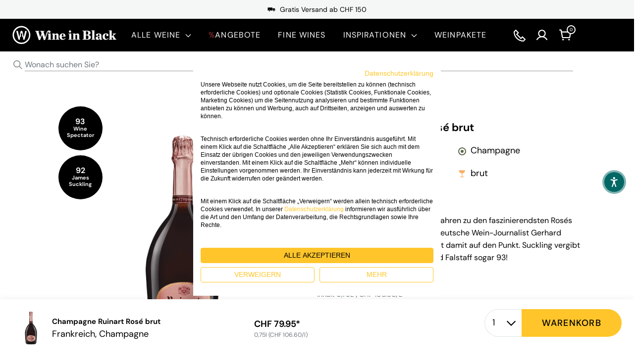

--- FILE ---
content_type: text/html; charset=utf-8
request_url: https://www.wine-in-black.ch/products/champagne-ruinart-champagne-ruinart-rose-brut
body_size: 70559
content:
<!doctype html>

<html class="no-js" lang="de">
  <head><link rel="alternate" hreflang="de-AT" href="https://www.wine-in-black.at/collections/rotwein"><link rel="alternate" hreflang="nl-NL" href="https://www.wineinblack.nl/collections/rode-wijn"><link rel="alternate" hreflang="fr-FR" href="https://www.wine-in-black.fr/collections/vin-rouge"><link rel="alternate" hreflang="de-CH" href="https://www.wine-in-black.ch/collections/rotwein">
    <meta charset="utf-8">
    <meta name="viewport" content="width=device-width, initial-scale=1.0, height=device-height, minimum-scale=1.0, maximum-scale=2.0">
    
    <meta name="theme-color" content="#000000">
    
        <script>
          function addScripCookieFirst (){
            console.log('Fired')
            let script = document.createElement("script");
            script.type = "text/javascript";
            let cookieFirstScriptDom = 'https://consent.cookiefirst.com/sites/wine-in-black.ch-256f1f7a-3819-4240-bb5f-5f9cc475ee68/consent.js';
            script.src = cookieFirstScriptDom;
            document.head.appendChild(script); 
          }
          const finalUrlNew=window.location.href;
          const IsConsentcartAttributes = "";
          const urlNew = new URL(finalUrlNew);
          let IscontextUrl = urlNew.searchParams.get("context");
          let IsConsentUrl = urlNew.searchParams.get("consent");
          if (IscontextUrl == "app"){
            if(IsConsentUrl == "1" && IsConsentcartAttributes != "false"){
              addScripCookieFirst()
            }
            fetch('/cart/update.js',{
              method: 'POST',
              headers: {
                'Content-Type': 'application/json',
                'X-Requested-With': 'XMLHttpRequest' 
              },
              body: JSON.stringify({
                attributes: {
                  IsConsentUrl:false
                }
              }),
            }).then(function (response) {
            }).catch(function(err){
              console.log(err)
            });
          } else if ( IscontextUrl != "app" && IsConsentcartAttributes != "false"){
            addScripCookieFirst()
          }
          //console.log('IscontextUrl',IscontextUrl)
          //console.log('IsConsentUrl',IsConsentUrl)

          function hasCookie(name) {
            return document.cookie.split("; ").some(cookie => cookie.startsWith(name + "="));
          }
          let hasConsentCookie = hasCookie("cookiefirst-consent");
          if( IscontextUrl == "app" && IsConsentUrl == "0" && !hasConsentCookie){
            document.addEventListener("DOMContentLoaded", function() {
            let cookiefirstButton = document.querySelector('[onclick="cookiefirst_show_settings()"]:not(button)');
            if (cookiefirstButton) {
              cookiefirstButton.removeAttribute("onclick");
              cookiefirstButton.addEventListener("click",function(){
              addScripCookieFirst();
              cookiefirstButton.removeEventListener("onclick");
              cookiefirstButton.setAttribute("onclick","CookieFirst.openPanel()")
              }); 
            }
          })
          }else if(hasConsentCookie && IsConsentcartAttributes == "false"){
            addScripCookieFirst();
          }
        </script>





<!-- Google Tag Manager --> <script>(function(w,d,s,l,i){w[l]=w[l]||[];w[l].push({'gtm.start': new Date().getTime(),event:'gtm.js'});var f=d.getElementsByTagName(s)[0], j=d.createElement(s),dl=l!='dataLayer'?'&l='+l:'';j.async=true;j.src= 'https://www.googletagmanager.com/gtm.js?id='+i+dl;f.parentNode.insertBefore(j,f); })(window,document,'script','dataLayer','GTM-TN77PF');</script> <!-- End Google Tag Manager -->
<title>Champagne Ruinart Champagne Ruinart Rosé brut
</title>
    







  <link rel="stylesheet" href="//www.wine-in-black.ch/cdn/shop/t/44/assets/index.css?v=143616585541843520711764761574"/>

<meta name="description" content="Champagne Ruinart Champagne Ruinart Rosé brut günstig online kaufen bei Wine in Black. Bestellen Sie jetzt ab 12 Flaschen mit Gratis Versand!​"><link rel="canonical" href="https://www.wine-in-black.ch/products/champagne-ruinart-champagne-ruinart-rose-brut"><link rel="shortcut icon" href="//www.wine-in-black.ch/cdn/shop/files/WIB_Favicon_black_96x96.png?v=1657272138" type="image/png"><link rel="preload" as="script" href="//www.wine-in-black.ch/cdn/shop/t/44/assets/index.js?v=107387123377745203411768392493">
    <link rel="preconnect" href="https://cdn.shopify.com">
    <link rel="preconnect" href="https://fonts.shopifycdn.com">
    <link rel="dns-prefetch" href="https://productreviews.shopifycdn.com">
    <link rel="dns-prefetch" href="https://ajax.googleapis.com">
    <link rel="dns-prefetch" href="https://maps.googleapis.com">
    <link rel="dns-prefetch" href="https://maps.gstatic.com">

    <meta property="og:type" content="product">
  <meta property="og:title" content="Champagne Ruinart Rosé brut"><meta property="og:image" content="http://www.wine-in-black.ch/cdn/shop/files/1454_AS_1b0f55f4-548a-4624-bd4e-574edad7394d.png?v=1769166724">
    <meta property="og:image:secure_url" content="https://www.wine-in-black.ch/cdn/shop/files/1454_AS_1b0f55f4-548a-4624-bd4e-574edad7394d.png?v=1769166724">
    <meta property="og:image:width" content="325">
    <meta property="og:image:height" content="1000"><meta property="product:price:amount" content="79.95">
  <meta property="product:price:currency" content="CHF"><meta property="og:description" content="Champagne Ruinart Champagne Ruinart Rosé brut günstig online kaufen bei Wine in Black. Bestellen Sie jetzt ab 12 Flaschen mit Gratis Versand!​"><meta property="og:url" content="https://www.wine-in-black.ch/products/champagne-ruinart-champagne-ruinart-rose-brut">
<meta property="og:site_name" content="Wine in Black"><meta name="twitter:card" content="summary"><meta name="twitter:title" content="Champagne Ruinart Rosé brut">
  <meta name="twitter:description" content="«Der Brut Rosé gehört seit vielen Jahren zu den faszinierendsten Rosés der Champagne», schwärmt der deutsche Wein-Journalist Gerhard Eichelmann und bringt die Qualität damit auf den Punkt. Suckling vergibt 92 Punkte, der Wine Spectator und Falstaff sogar 93!">
  <meta name="twitter:image" content="https://www.wine-in-black.ch/cdn/shop/files/1454_AS_1b0f55f4-548a-4624-bd4e-574edad7394d_600x600_crop_center.png?v=1769166724">
    <style>
    /* latin-ext */
@font-face {
    font-family: 'DM Sans';
    font-style: italic;
    font-weight: 400;
    font-display: swap;
    src: url(//www.wine-in-black.ch/cdn/shop/t/44/assets/rP2Fp2ywxg089UriCZa4ET-DJF4e8BH9.woff2?v=136542728890310941671737545688) format('woff2');
    unicode-range: U+0100-024F, U+0259, U+1E00-1EFF, U+2020, U+20A0-20AB, U+20AD-20CF, U+2113, U+2C60-2C7F, U+A720-A7FF;
  }
  /* latin */
  @font-face {
    font-family: 'DM Sans';
    font-style: italic;
    font-weight: 400;
    font-display: swap;
    src: url(//www.wine-in-black.ch/cdn/shop/t/44/assets/rP2Fp2ywxg089UriCZa4Hz-DJF4e8A.woff2?v=103032776308512431737545688) format('woff2');
    unicode-range: U+0000-00FF, U+0131, U+0152-0153, U+02BB-02BC, U+02C6, U+02DA, U+02DC, U+2000-206F, U+2074, U+20AC, U+2122, U+2191, U+2193, U+2212, U+2215, U+FEFF, U+FFFD;
  }
  /* latin-ext */
  @font-face {
    font-family: 'DM Sans';
    font-style: normal;
    font-weight: 400;
    font-display: swap;
    src: url(//www.wine-in-black.ch/cdn/shop/t/44/assets/rP2Hp2ywxg089UriCZ2IHTWEBlwu8Q.woff2?v=107696038558674497721737545688) format('woff2');
    unicode-range: U+0100-024F, U+0259, U+1E00-1EFF, U+2020, U+20A0-20AB, U+20AD-20CF, U+2113, U+2C60-2C7F, U+A720-A7FF;
  }
  /* latin */
  @font-face {
    font-family: 'DM Sans';
    font-style: normal;
    font-weight: 400;
    font-display: swap;
    src: url(//www.wine-in-black.ch/cdn/shop/t/44/assets/rP2Hp2ywxg089UriCZOIHTWEBlw.woff2?v=5708155863289411451737545688) format('woff2');
    unicode-range: U+0000-00FF, U+0131, U+0152-0153, U+02BB-02BC, U+02C6, U+02DA, U+02DC, U+2000-206F, U+2074, U+20AC, U+2122, U+2191, U+2193, U+2212, U+2215, U+FEFF, U+FFFD;
  }
  /* latin-ext */
  @font-face {
    font-family: 'DM Sans';
    font-style: normal;
    font-weight: 500;
    font-display: swap;
    src: url(//www.wine-in-black.ch/cdn/shop/t/44/assets/rP2Cp2ywxg089UriAWCrCBamC3YU-CnE6Q.woff2?v=132259697680976537961737545688) format('woff2');
    unicode-range: U+0100-024F, U+0259, U+1E00-1EFF, U+2020, U+20A0-20AB, U+20AD-20CF, U+2113, U+2C60-2C7F, U+A720-A7FF;
  }
  /* latin */
  @font-face {
    font-family: 'DM Sans';
    font-style: normal;
    font-weight: 500;
    font-display: swap;
    src: url(//www.wine-in-black.ch/cdn/shop/t/44/assets/rP2Cp2ywxg089UriAWCrCBimC3YU-Ck.woff2?v=128574967095220942831737545688) format('woff2');
    unicode-range: U+0000-00FF, U+0131, U+0152-0153, U+02BB-02BC, U+02C6, U+02DA, U+02DC, U+2000-206F, U+2074, U+20AC, U+2122, U+2191, U+2193, U+2212, U+2215, U+FEFF, U+FFFD;
  }
  /* latin-ext */
  @font-face {
    font-family: 'DM Sans';
    font-style: normal;
    font-weight: 700;
    font-display: swap;
    src: url(//www.wine-in-black.ch/cdn/shop/t/44/assets/rP2Cp2ywxg089UriASitCBamC3YU-CnE6Q.woff2?v=117103494349666201751737545688) format('woff2');
    unicode-range: U+0100-024F, U+0259, U+1E00-1EFF, U+2020, U+20A0-20AB, U+20AD-20CF, U+2113, U+2C60-2C7F, U+A720-A7FF;
  }
  /* latin */
  @font-face {
    font-family: 'DM Sans';
    font-style: normal;
    font-weight: 700;
    font-display: swap;
    src: url(//www.wine-in-black.ch/cdn/shop/t/44/assets/rP2Cp2ywxg089UriASitCBimC3YU-Ck.woff2?v=26598012592014729881737545688) format('woff2');
    unicode-range: U+0000-00FF, U+0131, U+0152-0153, U+02BB-02BC, U+02C6, U+02DA, U+02DC, U+2000-206F, U+2074, U+20AC, U+2122, U+2191, U+2193, U+2212, U+2215, U+FEFF, U+FFFD;
  }
</style>

<style>
  @font-face{
    font-family: "Canela Web";
    src:url("//www.wine-in-black.ch/cdn/shop/t/44/assets/Canela-Regular-Web.woff2?v=120027884575875854621737545688") format("woff2"),url("//www.wine-in-black.ch/cdn/shop/t/44/assets/Canela-Regular-Web.woff?v=160876705519372664461737545688") format("woff");
    font-weight: 400;
    font-style: normal;
    font-display: swap;
  }
  @font-face{
    font-family:"Canela Web";
    src:url("//www.wine-in-black.ch/cdn/shop/t/44/assets/Canela-Medium-Web.woff2?v=36781772113517756161737545688") format("woff2"),url("//www.wine-in-black.ch/cdn/shop/t/44/assets/Canela-Medium-Web.woff?v=104696743453421980121737545688") format("woff");
    font-weight: 500;
    font-style: normal;
    font-display: swap;
  }
</style>
<style>

  :root {
    --default-text-font-size : 20px;
    --base-text-font-size    : 18px;
    /* --heading-font-family    : Barlow, sans-serif;
    --heading-font-weight    : 600;
    --heading-font-style     : normal; */

    --heading-font-family    : Canela Web;
    --heading-font-weight    : 400;
    --heading-font-style     : 'normal';

    /* --text-font-family       : Barlow, sans-serif; */
    /* --text-font-weight       : 500; */
    /* --text-font-style        : normal; */
    /* --text-font-bolder-weight: ; */
    --text-font-family       : 'DM Sans', sans-serif;
    --text-font-weight       : 400;
    --text-font-style        : 'normal';
    --text-font-bolder-weight: 500;
    --text-link-decoration   : underline;

    --text-color               : #000000;
    --text-color-rgb           : 0, 0, 0;
    --heading-color            : #1f1b1b;
    --border-color             : #000000;
    --border-color-rgb         : 0, 0, 0;
    --input-text               : #000000;
    --input-text-ph            : #6c757d;
    --form-border-color        : #6c757d;
    --input-text-light         : #F9F7F5;
    --input-text-ph-light      : #6c757d;
    --form-border-color-light  : #6c757d;
    --accent-color             : #000000;
    --accent-color-rgb         : 0, 0, 0;
    --link-color               : #000000;
    --link-color-hover         : #000000;
    --background               : #ffffff;
    --secondary-background     : #F5F7F7;
    --tertiary-background     : #d9d2c1;
    --secondary-background-rgb : 245, 247, 247;
    --accent-background        : rgba(0, 0, 0, 0.08);

    --input-background: #F5F7F7;

    --error-color       : #ff0000;
    --error-background  : rgba(255, 0, 0, 0.07);
    --success-color     : #00aa00;
    --success-background: rgba(0, 170, 0, 0.11);

    --primary-button-background      : #ffc52a;
    --primary-button-background-rgb  : 255, 197, 42;
    --primary-button-text-color      : #000000;
    --primary-button-text-rgb        : 0, 0, 0;
    --secondary-button-background    : #ffffff;
    --secondary-button-background-rgb: 255, 255, 255;
    --secondary-button-text-color    : #000000;
    --tertiary-button-background      : #1e2d7d;
    --tertiary-button-background-hover: #1e2d7d;
    --tertiary-button-text-color      : #ffffff;
    
    --header-background      : #000000;
    --header-text-color      : #ffffff;
    --header-light-text-color: #a3afef;
    --header-border-color    : rgba(163, 175, 239, 0.3);
    --header-accent-color    : #3e2917;

    --footer-background-color:    #F5F7F7;
    --footer-heading-text-color:  #000000;
    --footer-body-text-color:     #000000;
    --footer-body-text-color-rgb: 0, 0, 0;
    --footer-accent-color:        #000000;
    --footer-accent-color-rgb:    0, 0, 0;
    --footer-border:              none;
    
    --flickity-arrow-color: #000000;--product-on-sale-accent           : #6c8676;
    --product-on-sale-accent-rgb       : 108, 134, 118;
    --product-on-sale-color            : #ffffff;
    --product-in-stock-color           : #008a00;
    --product-low-stock-color          : #ee0000;
    --product-sold-out-color           : #8a9297;
    --product-label-on-sale            : #ad3737;
    
    --product-custom-label-1-background: #ad3737;
    --product-custom-label-1-color     : #ffffff;
    --product-custom-label-meta-background: #000000;
    --product-custom-label-meta-color     : #ffffff;
    --product-custom-label-tag1-background: #ad3737;
    --product-custom-label-tag1-color     : #ffffff;
    --product-custom-label-tag2-background: #363f2c;
    --product-custom-label-tag2-color     : #ffffff;
    --product-custom-label-tag-transform  : uppercase;
    --product-custom-labels-size-desk     : 80px;
    --product-custom-labels-size-phone    : 75px;
    --product-pdp_spacing_desktop     : 30px;
    --product-pdp_spacing_mobile    : 30px;
    --product-pdp_image_padding_bottom_desktop : 50px;
    --product-pdp_image_padding_bottom_mobile : 10px;

    --product-custom-labels-size-desk-pdp     : 89px;
    
    --product-custom-labels-size-phone-pdp    : 76px;
    
    
    /* PDP: Award general */
    --pdp-label-award-font-size-desktop                : 11px;
    --pdp-label-award-font-size-mobile                 : 12px;
    /* PDP: Award score */
    --pdp-label-award-score-font-size-desktop          : 16px;
    --pdp-label-award-score-font-size-mobile           : 18px;
    /* Product card: Award general */
    --product-card-label-award-font-size-desktop       : 10px;
    --product-card-label-award-font-size-mobile        : 11px;
    /* Product card: Award score */
    --product-card-label-award-score-font-size-desktop : 12px;
    --product-card-label-award-score-font-size-mobile  : 11px;

    --product-review-star-color        : #ffbd00;

    --mobile-container-gutter : 20px;
    --desktop-container-gutter: 25px;

    /* Shopify related variables */
    --payment-terms-background-color: #ffffff;

    --fontsize-uvp-price: 14px;

    /* LABELS SETTINGS */

    --label-new-font-size-cdp: 40px;
    --label-new-font-weight-cdp: 400;
    --label-new-letter-spacing-cdp: 0;
    --label-new-padding-horizontal-cdp: 10px;
    --label-new-padding-vertical-cdp: 10px;
    --label-new-border-radius-cdp: 0px;
    --label-new-color-cdp: #000000;
    --label-new-background-cdp: #fff;

    --label-new-font-size-pdp: 40px;
    --label-new-font-weight-pdp: 400;
    --label-new-letter-spacing-pdp: 0;
    --label-new-padding-horizontal-pdp: 10px;
    --label-new-padding-vertical-pdp: 10px;
    --label-new-border-radius-pdp: 0px;
    --label-new-color-pdp: #000000;
    --label-new-background-pdp: #fff;
  }
</style>

<script>
  // IE11 does not have support for CSS variables, so we have to polyfill them
  if (!(((window || {}).CSS || {}).supports && window.CSS.supports('(--a: 0)'))) {
    const script = document.createElement('script');
    script.type = 'text/javascript';
    script.src = 'https://cdn.jsdelivr.net/npm/css-vars-ponyfill@2';
    script.onload = function() {
      cssVars({});
    };

    document.getElementsByTagName('head')[0].appendChild(script);
  }
</script>


    <script>window.performance && window.performance.mark && window.performance.mark('shopify.content_for_header.start');</script><meta id="shopify-digital-wallet" name="shopify-digital-wallet" content="/60698591399/digital_wallets/dialog">
<meta name="shopify-checkout-api-token" content="b58ec2ee6812fdf30302800a84c1a7e1">
<meta id="in-context-paypal-metadata" data-shop-id="60698591399" data-venmo-supported="false" data-environment="production" data-locale="de_DE" data-paypal-v4="true" data-currency="CHF">
<link rel="alternate" type="application/json+oembed" href="https://www.wine-in-black.ch/products/champagne-ruinart-champagne-ruinart-rose-brut.oembed">
<script async="async" src="/checkouts/internal/preloads.js?locale=de-CH"></script>
<script id="shopify-features" type="application/json">{"accessToken":"b58ec2ee6812fdf30302800a84c1a7e1","betas":["rich-media-storefront-analytics"],"domain":"www.wine-in-black.ch","predictiveSearch":true,"shopId":60698591399,"locale":"de"}</script>
<script>var Shopify = Shopify || {};
Shopify.shop = "wineinblack-ch.myshopify.com";
Shopify.locale = "de";
Shopify.currency = {"active":"CHF","rate":"1.0"};
Shopify.country = "CH";
Shopify.theme = {"name":"[ACTIONS LIVE] - Shopfabrik","id":177086726478,"schema_name":"Warehouse","schema_version":"2.5.1","theme_store_id":null,"role":"main"};
Shopify.theme.handle = "null";
Shopify.theme.style = {"id":null,"handle":null};
Shopify.cdnHost = "www.wine-in-black.ch/cdn";
Shopify.routes = Shopify.routes || {};
Shopify.routes.root = "/";</script>
<script type="module">!function(o){(o.Shopify=o.Shopify||{}).modules=!0}(window);</script>
<script>!function(o){function n(){var o=[];function n(){o.push(Array.prototype.slice.apply(arguments))}return n.q=o,n}var t=o.Shopify=o.Shopify||{};t.loadFeatures=n(),t.autoloadFeatures=n()}(window);</script>
<script id="shop-js-analytics" type="application/json">{"pageType":"product"}</script>
<script defer="defer" async type="module" src="//www.wine-in-black.ch/cdn/shopifycloud/shop-js/modules/v2/client.init-shop-cart-sync_e98Ab_XN.de.esm.js"></script>
<script defer="defer" async type="module" src="//www.wine-in-black.ch/cdn/shopifycloud/shop-js/modules/v2/chunk.common_Pcw9EP95.esm.js"></script>
<script defer="defer" async type="module" src="//www.wine-in-black.ch/cdn/shopifycloud/shop-js/modules/v2/chunk.modal_CzmY4ZhL.esm.js"></script>
<script type="module">
  await import("//www.wine-in-black.ch/cdn/shopifycloud/shop-js/modules/v2/client.init-shop-cart-sync_e98Ab_XN.de.esm.js");
await import("//www.wine-in-black.ch/cdn/shopifycloud/shop-js/modules/v2/chunk.common_Pcw9EP95.esm.js");
await import("//www.wine-in-black.ch/cdn/shopifycloud/shop-js/modules/v2/chunk.modal_CzmY4ZhL.esm.js");

  window.Shopify.SignInWithShop?.initShopCartSync?.({"fedCMEnabled":true,"windoidEnabled":true});

</script>
<script>(function() {
  var isLoaded = false;
  function asyncLoad() {
    if (isLoaded) return;
    isLoaded = true;
    var urls = ["https:\/\/tseish-app.connect.trustedshops.com\/esc.js?apiBaseUrl=aHR0cHM6Ly90c2Vpc2gtYXBwLmNvbm5lY3QudHJ1c3RlZHNob3BzLmNvbQ==\u0026instanceId=d2luZWluYmxhY2stY2gubXlzaG9waWZ5LmNvbQ==\u0026shop=wineinblack-ch.myshopify.com"];
    for (var i = 0; i < urls.length; i++) {
      var s = document.createElement('script');
      s.type = 'text/javascript';
      s.async = true;
      s.src = urls[i];
      var x = document.getElementsByTagName('script')[0];
      x.parentNode.insertBefore(s, x);
    }
  };
  if(window.attachEvent) {
    window.attachEvent('onload', asyncLoad);
  } else {
    window.addEventListener('load', asyncLoad, false);
  }
})();</script>
<script id="__st">var __st={"a":60698591399,"offset":3600,"reqid":"1b747744-281e-40ee-aade-0c8f43bd88bb-1769367658","pageurl":"www.wine-in-black.ch\/products\/champagne-ruinart-champagne-ruinart-rose-brut","u":"cd025f122d22","p":"product","rtyp":"product","rid":7413959786663};</script>
<script>window.ShopifyPaypalV4VisibilityTracking = true;</script>
<script id="captcha-bootstrap">!function(){'use strict';const t='contact',e='account',n='new_comment',o=[[t,t],['blogs',n],['comments',n],[t,'customer']],c=[[e,'customer_login'],[e,'guest_login'],[e,'recover_customer_password'],[e,'create_customer']],r=t=>t.map((([t,e])=>`form[action*='/${t}']:not([data-nocaptcha='true']) input[name='form_type'][value='${e}']`)).join(','),a=t=>()=>t?[...document.querySelectorAll(t)].map((t=>t.form)):[];function s(){const t=[...o],e=r(t);return a(e)}const i='password',u='form_key',d=['recaptcha-v3-token','g-recaptcha-response','h-captcha-response',i],f=()=>{try{return window.sessionStorage}catch{return}},m='__shopify_v',_=t=>t.elements[u];function p(t,e,n=!1){try{const o=window.sessionStorage,c=JSON.parse(o.getItem(e)),{data:r}=function(t){const{data:e,action:n}=t;return t[m]||n?{data:e,action:n}:{data:t,action:n}}(c);for(const[e,n]of Object.entries(r))t.elements[e]&&(t.elements[e].value=n);n&&o.removeItem(e)}catch(o){console.error('form repopulation failed',{error:o})}}const l='form_type',E='cptcha';function T(t){t.dataset[E]=!0}const w=window,h=w.document,L='Shopify',v='ce_forms',y='captcha';let A=!1;((t,e)=>{const n=(g='f06e6c50-85a8-45c8-87d0-21a2b65856fe',I='https://cdn.shopify.com/shopifycloud/storefront-forms-hcaptcha/ce_storefront_forms_captcha_hcaptcha.v1.5.2.iife.js',D={infoText:'Durch hCaptcha geschützt',privacyText:'Datenschutz',termsText:'Allgemeine Geschäftsbedingungen'},(t,e,n)=>{const o=w[L][v],c=o.bindForm;if(c)return c(t,g,e,D).then(n);var r;o.q.push([[t,g,e,D],n]),r=I,A||(h.body.append(Object.assign(h.createElement('script'),{id:'captcha-provider',async:!0,src:r})),A=!0)});var g,I,D;w[L]=w[L]||{},w[L][v]=w[L][v]||{},w[L][v].q=[],w[L][y]=w[L][y]||{},w[L][y].protect=function(t,e){n(t,void 0,e),T(t)},Object.freeze(w[L][y]),function(t,e,n,w,h,L){const[v,y,A,g]=function(t,e,n){const i=e?o:[],u=t?c:[],d=[...i,...u],f=r(d),m=r(i),_=r(d.filter((([t,e])=>n.includes(e))));return[a(f),a(m),a(_),s()]}(w,h,L),I=t=>{const e=t.target;return e instanceof HTMLFormElement?e:e&&e.form},D=t=>v().includes(t);t.addEventListener('submit',(t=>{const e=I(t);if(!e)return;const n=D(e)&&!e.dataset.hcaptchaBound&&!e.dataset.recaptchaBound,o=_(e),c=g().includes(e)&&(!o||!o.value);(n||c)&&t.preventDefault(),c&&!n&&(function(t){try{if(!f())return;!function(t){const e=f();if(!e)return;const n=_(t);if(!n)return;const o=n.value;o&&e.removeItem(o)}(t);const e=Array.from(Array(32),(()=>Math.random().toString(36)[2])).join('');!function(t,e){_(t)||t.append(Object.assign(document.createElement('input'),{type:'hidden',name:u})),t.elements[u].value=e}(t,e),function(t,e){const n=f();if(!n)return;const o=[...t.querySelectorAll(`input[type='${i}']`)].map((({name:t})=>t)),c=[...d,...o],r={};for(const[a,s]of new FormData(t).entries())c.includes(a)||(r[a]=s);n.setItem(e,JSON.stringify({[m]:1,action:t.action,data:r}))}(t,e)}catch(e){console.error('failed to persist form',e)}}(e),e.submit())}));const S=(t,e)=>{t&&!t.dataset[E]&&(n(t,e.some((e=>e===t))),T(t))};for(const o of['focusin','change'])t.addEventListener(o,(t=>{const e=I(t);D(e)&&S(e,y())}));const B=e.get('form_key'),M=e.get(l),P=B&&M;t.addEventListener('DOMContentLoaded',(()=>{const t=y();if(P)for(const e of t)e.elements[l].value===M&&p(e,B);[...new Set([...A(),...v().filter((t=>'true'===t.dataset.shopifyCaptcha))])].forEach((e=>S(e,t)))}))}(h,new URLSearchParams(w.location.search),n,t,e,['guest_login'])})(!0,!1)}();</script>
<script integrity="sha256-4kQ18oKyAcykRKYeNunJcIwy7WH5gtpwJnB7kiuLZ1E=" data-source-attribution="shopify.loadfeatures" defer="defer" src="//www.wine-in-black.ch/cdn/shopifycloud/storefront/assets/storefront/load_feature-a0a9edcb.js" crossorigin="anonymous"></script>
<script data-source-attribution="shopify.dynamic_checkout.dynamic.init">var Shopify=Shopify||{};Shopify.PaymentButton=Shopify.PaymentButton||{isStorefrontPortableWallets:!0,init:function(){window.Shopify.PaymentButton.init=function(){};var t=document.createElement("script");t.src="https://www.wine-in-black.ch/cdn/shopifycloud/portable-wallets/latest/portable-wallets.de.js",t.type="module",document.head.appendChild(t)}};
</script>
<script data-source-attribution="shopify.dynamic_checkout.buyer_consent">
  function portableWalletsHideBuyerConsent(e){var t=document.getElementById("shopify-buyer-consent"),n=document.getElementById("shopify-subscription-policy-button");t&&n&&(t.classList.add("hidden"),t.setAttribute("aria-hidden","true"),n.removeEventListener("click",e))}function portableWalletsShowBuyerConsent(e){var t=document.getElementById("shopify-buyer-consent"),n=document.getElementById("shopify-subscription-policy-button");t&&n&&(t.classList.remove("hidden"),t.removeAttribute("aria-hidden"),n.addEventListener("click",e))}window.Shopify?.PaymentButton&&(window.Shopify.PaymentButton.hideBuyerConsent=portableWalletsHideBuyerConsent,window.Shopify.PaymentButton.showBuyerConsent=portableWalletsShowBuyerConsent);
</script>
<script data-source-attribution="shopify.dynamic_checkout.cart.bootstrap">document.addEventListener("DOMContentLoaded",(function(){function t(){return document.querySelector("shopify-accelerated-checkout-cart, shopify-accelerated-checkout")}if(t())Shopify.PaymentButton.init();else{new MutationObserver((function(e,n){t()&&(Shopify.PaymentButton.init(),n.disconnect())})).observe(document.body,{childList:!0,subtree:!0})}}));
</script>
<link id="shopify-accelerated-checkout-styles" rel="stylesheet" media="screen" href="https://www.wine-in-black.ch/cdn/shopifycloud/portable-wallets/latest/accelerated-checkout-backwards-compat.css" crossorigin="anonymous">
<style id="shopify-accelerated-checkout-cart">
        #shopify-buyer-consent {
  margin-top: 1em;
  display: inline-block;
  width: 100%;
}

#shopify-buyer-consent.hidden {
  display: none;
}

#shopify-subscription-policy-button {
  background: none;
  border: none;
  padding: 0;
  text-decoration: underline;
  font-size: inherit;
  cursor: pointer;
}

#shopify-subscription-policy-button::before {
  box-shadow: none;
}

      </style>

<script>window.performance && window.performance.mark && window.performance.mark('shopify.content_for_header.end');</script>

    
      <script src="https://www.googleoptimize.com/optimize.js?id=GTM-PHRT66K"></script>
    

    
  <script type="application/ld+json">
  {
    "@context": "http://schema.org",
    "@type": "Product",
    "offers": [{
          "@type": "Offer",
          "name": "Default Title",
          "availability":"https://schema.org/InStock",
          "price": 79.95,
          "priceCurrency": "CHF",
          "priceValidUntil": "2026-02-04","sku": "137676","url": "/products/champagne-ruinart-champagne-ruinart-rose-brut?variant=42665071411367"
        }
],
      "gtin13": "3185370303320",
      "productId": "3185370303320",
    "brand": {
      "name": "Wine in Black"
    },
    "name": "Champagne Ruinart Rosé brut",
    "description": "«Der Brut Rosé gehört seit vielen Jahren zu den faszinierendsten Rosés der Champagne», schwärmt der deutsche Wein-Journalist Gerhard Eichelmann und bringt die Qualität damit auf den Punkt. Suckling vergibt 92 Punkte, der Wine Spectator und Falstaff sogar 93!",
    "category": "simple",
    "url": "/products/champagne-ruinart-champagne-ruinart-rose-brut",
    "sku": "137676",
    "image": {
      "@type": "ImageObject",
      "url": "https://www.wine-in-black.ch/cdn/shop/files/1454_AS_1b0f55f4-548a-4624-bd4e-574edad7394d_1024x.png?v=1769166724",
      "image": "https://www.wine-in-black.ch/cdn/shop/files/1454_AS_1b0f55f4-548a-4624-bd4e-574edad7394d_1024x.png?v=1769166724",
      "name": "Champagne Ruinart Rosé brut",
      "width": "1024",
      "height": "1024"
    }
  }
  </script>



  <script type="application/ld+json">
  {
    "@context": "http://schema.org",
    "@type": "BreadcrumbList",
  "itemListElement": [{
      "@type": "ListItem",
      "position": 1,
      "name": "Home",
      "item": "https://www.wine-in-black.ch"
    },{
          "@type": "ListItem",
          "position": 2,
          "name": "Champagne Ruinart Rosé brut",
          "item": "https://www.wine-in-black.ch/products/champagne-ruinart-champagne-ruinart-rose-brut"
        }]
  }
  </script>


    
    
      <script src="https://integrations.etrusted.com/applications/widget.js/v2" defer async></script>
    
    

    <script>
      // This allows to expose several variables to the global scope, to be used in scripts
      window.theme = {
        pageType: "product",
        cartCount: 0,
        moneyFormat: "CHF {{amount}}",
        moneyWithCurrencyFormat: "CHF {{amount}}",
        currencyCodeEnabled: false,
        showDiscount: false,
        discountMode: "saving",
        searchMode: "product,article",
        searchUnavailableProducts: "hide",cartType: "drawer",
        addBothGifts: false,
        cartHover: true,
        overlayEnable: true,
        elbwalker_destination_ga4: false,
        elbwalker_ga4_measurement_id: "",
        elbwalker_destination_datamining_events: true,
        use_old_dicount: false,
        country: "CH",
        localization: "de",
        currencyIsoCode: "CHF"
      };

      window.routes = {
        rootUrl: "\/",
        rootUrlWithoutSlash: '',
        cartUrl: "\/cart",
        cartAddUrl: "\/cart\/add",
        cartChangeUrl: "\/cart\/change",
        searchUrl: "\/search",
        productRecommendationsUrl: "\/recommendations\/products"
      };

      window.languages = {
        productRegularPrice: "Normalpreis",
        productSalePrice: "Sonderpreis",
        collectionOnSaleLabel: "Einsparung {{savings}}",
        productFormUnavailable: "Nicht verfügbar",
        productFormAddToCart: "Warenkorb",
        productFormSoldOut: "Ausverkauft",
        productAdded: "Produkt wurde in den Warenkorb gelegt",
        productLimit: "Sie haben das Limit für das Hinzufügen dieses Produkts erreicht",
        productAddedShort: "Hinzugefügt",
        shippingEstimatorNoResults: "Es konnten für Ihre Adresse keine Versandkosten ermittelt werden.",
        shippingEstimatorOneResult: "Es gibt eine Versandmethode für Ihre Adresse:",
        shippingEstimatorMultipleResults: "Es gibt {{count}} Versandmethoden für Ihre Adresse:",
        shippingEstimatorErrors: "Es gibt Fehler:",
        flashDaysLeft: {
          one: "Tag Verbleibend",
          other:  "Tage Verbleibend"
        },
        flashHoursLeft: {
          one: "Stunde Verbleibend",
          other:  "Stunden Verbleibend"
        },
        flashMinutesLeft: {
          one: "Minute Verbleibend",
          other:  "Minuten Verbleibend"
        },
        flashSecondsLeft: {
          one: "Sekunde Verbleibend",
          other:  "Sekunden Verbleibend"
        },
        bannerDaysLeft: {
          one: "Tag",
          other:  "Tage"
        },
        bannerHoursLeft: {
          one: "Stunde",
          other:  "Stunden"
        },
        bannerMinutesLeft: {
          one: "Minute",
          other:  "Minuten"
        },
        bannerSecondsLeft: {
          one: "Sekunde",
          other:  "Sekunden"
        },
        searchResultCollection: "Alle Produkte basierend auf Ihrer Suche sehen",
        noSearchResultCollection: "Keine Ergebnisse gefunden, überprüfen Sie ob Ihre Eingabe korrekt ist.",
        product_count: {
          one:"Produkt",
          more:"Produkte"}
      };

      window.lazySizesConfig = {
        loadHidden: false,
        hFac: 0.8,
        expFactor: 3,
        customMedia: {
          '--phone': '(max-width: 640px)',
          '--tablet': '(min-width: 641px) and (max-width: 1023px)',
          '--lap': '(min-width: 1024px)'
        }
      };

      window.contextApp = {
       cart: null,
       code: "",
       error_discount_for_app_only:"Discount code apply for App users only"
      };

      document.documentElement.className = document.documentElement.className.replace('no-js', 'js');
    </script><script src="//www.wine-in-black.ch/cdn/shop/t/44/assets/index.js?v=107387123377745203411768392493" defer></script>

    <script>
/*
===================================
| DATALAYER ARCHITECTURE: SHOPIFY |
-----------------------------------

DEFINITION:
A data layer helps you collect more accurate analytics data, that in turn allows you to better understand what potential buyers are doing on your website and where you can make improvements. It also reduces the time to implement marketing tags on a website, and reduces the need for IT involvement, leaving them to get on with implementing new features and fixing bugs.

RESOURCES:
http://www.datalayerdoctor.com/a-gentle-introduction-to-the-data-layer-for-digital-marketers/
http://www.simoahava.com/analytics/data-layer/

AUTHORS:
Mechelle Warneke = [{
Email: mechellewarneke@gmail.com,
Website: mechellewarneke.com,
BVACCEL: [{
  Email: mechelle@bvaccel.com,
  Position: XO Strategist | Technical Web Analyst
}]
}];

Tyler Shambora = [{
Website: tylershambora.com,
BVACCEL: [{
  Email: tyler@bvaccel.com,
  Position: Lead Web Developer
}]
}];

EXTERNAL DEPENDENCIES:
* jQuery
* jQuery Cookie Plugin v1.4.1 - https://github.com/carhartl/jquery-cookie
* cartjs - https://github.com/discolabs/cartjs

DataLayer Architecture: Shopify v1.3.1
COPYRIGHT 2016
LICENSES: MIT ( https://opensource.org/licenses/MIT )
*/


__bva__jQueryinterval = setInterval(function(){
var jQuery = typeof Checkout !== 'undefined' ? Checkout.jQuery : window.jQuery
// --------------------------------------------- wait for jQuery to load

if(jQuery){
var $ = typeof Checkout !== 'undefined' ? Checkout.$ : window.$
// --------------- run script after jQuery has loaded

// search parameters
getURLParams = function(name, url){
    if (!url) url = window.location.href;
    name = name.replace(/[\[\]]/g, "\\$&");
    var regex = new RegExp("[?&]" + name + "(=([^&#]*)|&|#|$)"),
    results = regex.exec(url);
    if (!results) return null;
    if (!results[2]) return '';
    return decodeURIComponent(results[2].replace(/\+/g, " "));
  };

/* =====================
| DYNAMIC DEPENDENCIES |
--------------------- */

__bva__ = {
  dynamicCart: true,  // if cart is dynamic (meaning no refresh on cart add) set to true
  debug: false, // if true, console messages will be displayed
  cart: null,
  wishlist: null,
  removeCart: null
};

customBindings = {
  cartTriggers: [],
  viewCart: [],
  removeCartTrigger: [],
  cartVisableSelector: [],
  promoSubscriptionsSelectors: [],
  promoSuccess: [],
  ctaSelectors: [],
  newsletterSelectors: [],
  newsletterSuccess: [],
  searchPage: [],
  wishlistSelector: [],
  removeWishlist: [],
  wishlistPage: [],
  searchTermQuery: [getURLParams('q')], // replace var with correct query
};

/* DO NOT EDIT */
defaultBindings = {
  cartTriggers: ['form[action="/cart/add"] [type="submit"],.add-to-cart,.cart-btn'],
  viewCart: ['form[action="/cart"],.my-cart,.trigger-cart,#mobileCart'],
  removeCartTrigger: ['[href*="/cart/change"]'],
  cartVisableSelector: ['.inlinecart.is-active,.inline-cart.is-active'],
  promoSubscriptionsSelectors: [],
  promoSuccess: [],
  ctaSelectors: [],
  newsletterSelectors: ['input.contact_email'],
  newsletterSuccess: ['.success_message'],
  searchPage: ['search'],
  wishlistSelector: [],
  removeWishlist: [],
  wishlistPage: []
};

// stitch bindings
objectArray = customBindings;
outputObject = __bva__;

applyBindings = function(objectArray, outputObject){
  for (var x in objectArray) {
    var key = x;
    var objs = objectArray[x];
    values = [];
    if(objs.length > 0){
      values.push(objs);
      if(key in outputObject){
        values.push(outputObject[key]);
        outputObject[key] = values.join(", ");
      }else{
        outputObject[key] = values.join(", ");
      }
    }
  }
};

applyBindings(customBindings, __bva__);
applyBindings(defaultBindings, __bva__);

/* =======================
| PREREQUISITE LIBRARIES |
----------------------- */

  clearInterval(__bva__jQueryinterval);

    // jquery-cookies.js
    if(typeof $.cookie!==undefined){(function(a){if(typeof define==='function'&&define.amd){define(['jquery'],a)}else if(typeof exports==='object'){module.exports=a(require('jquery'))}else{a(jQuery)}}(function($){var g=/\+/g;function encode(s){return h.raw?s:encodeURIComponent(s)}function decode(s){return h.raw?s:decodeURIComponent(s)}function stringifyCookieValue(a){return encode(h.json?JSON.stringify(a):String(a))}function parseCookieValue(s){if(s.indexOf('"')===0){s=s.slice(1,-1).replace(/\\"/g,'"').replace(/\\\\/g,'\\')}try{s=decodeURIComponent(s.replace(g,' '));return h.json?JSON.parse(s):s}catch(e){}}function read(s,a){var b=h.raw?s:parseCookieValue(s);return $.isFunction(a)?a(b):b}var h=$.cookie=function(a,b,c){if(arguments.length>1&&!$.isFunction(b)){c=$.extend({},h.defaults,c);if(typeof c.expires==='number'){var d=c.expires,t=c.expires=new Date();t.setMilliseconds(t.getMilliseconds()+d*864e+5)}return(document.cookie=[encode(a),'=',stringifyCookieValue(b),c.expires?'; expires='+c.expires.toUTCString():'',c.path?'; path='+c.path:'',c.domain?'; domain='+c.domain:'',c.secure?'; secure':''].join(''))}var e=a?undefined:{},cookies=document.cookie?document.cookie.split('; '):[],i=0,l=cookies.length;for(;i<l;i++){var f=cookies[i].split('='),name=decode(f.shift()),cookie=f.join('=');if(a===name){e=read(cookie,b);break}if(!a&&(cookie=read(cookie))!==undefined){e[name]=cookie}}return e};h.defaults={};$.removeCookie=function(a,b){$.cookie(a,'',$.extend({},b,{expires:-1}));return!$.cookie(a)}}))}

    /* ======================
    | Begin dataLayer Build |
    ---------------------- */

    // if debug
    if(__bva__.debug){
      console.log('=====================\n| DATALAYER SHOPIFY |\n---------------------');
      console.log('Page Template: product');
    }

    window.dataLayer = window.dataLayer || [];  // init data layer if doesn't already exist
    dataLayer.push({'event': 'Begin DataLayer'}); // begin datalayer

    var template = "product";

    /* Landing Page Cookie
    -----------------------
    1. Detect if user just landed on the site
    2. Only fires if Page Title matches website */

    $.cookie.raw = true;
    var cookieOptions = {
      path: '/',
      secure: true,
      httpOnly: true
    };

    if ($.cookie('landingPage') === undefined || $.cookie('landingPage').length === 0) {
      var landingPage = true;
      $.cookie('landingPage', 'landed', cookieOptions);
    } else {
      var landingPage = false;
      $.cookie('landingPage', 'refresh', cookieOptions);
    }
    if (__bva__.debug) {
      console.log('Landing Page: ' + landingPage);
    }

    /* Log State Cookie
    ------------------- */
    
    var isLoggedIn = false;
    

    if (!isLoggedIn) {
      $.cookie('logState', 'loggedOut', cookieOptions);
    } else {
      if ($.cookie('logState') === 'loggedOut' || $.cookie('logState') === undefined) {
        $.cookie('logState', 'firstLog', cookieOptions);
      } else if ($.cookie('logState') === 'firstLog') {
        $.cookie('logState', 'refresh', cookieOptions);
      }
    }

    if ($.cookie('logState') === 'firstLog') {
      var firstLog = true;
    } else {
      var firstLog = false;
    }

    /* ==========
    | DATALAYERS |
    ----------- */

    /* DATALAYER: Landing Page
    --------------------------
    Fires any time a user first lands on the site. */

    if ($.cookie('landingPage') === 'landed') {
      dataLayer.push({
        'pageType': 'Landing',
        'event': 'Landing'
      });

      if (__bva__.debug) {
        console.log('DATALAYER: Landing Page fired.');
      }
    }

    /* DATALAYER: Log State
    -----------------------
    1. Determine if user is logged in or not.
    2. Return User specific data. */

    var logState = {
      
      
      'logState' : "Logged Out",
      
      
      'firstLog'      : firstLog,
      'customerEmail' : '',
      'customerEmailHashed' : 'd41d8cd98f00b204e9800998ecf8427e',
      'timestamp'     : Date.now(),
      
      'customerType'       : 'New',
      'customerTypeNumber' :'1',
      
      'shippingInfo' : {
        'fullName'  : '',
        'firstName' : '',
        'lastName'  : '',
        'address1'  : '',
        'address2'  : '',
        'street'    : '',
        'city'      : '',
        'province'  : '',
        'zip'       : '',
        'country'   : '',
        'phone'     : '',
      },
      'billingInfo' : {
        'fullName'  : '',
        'firstName' : '',
        'lastName'  : '',
        'address1'  : '',
        'address2'  : '',
        'street'    : '',
        'city'      : '',
        'province'  : '',
        'zip'       : '',
        'country'   : '',
        'phone'     : '',
      },
      'checkoutEmail' : '',
      'checkoutEmailHashed' : 'd41d8cd98f00b204e9800998ecf8427e',
      'currency'      : 'CHF',
      'pageType'      : 'Log State',
      'event'         : 'Log State'
    }

    dataLayer.push(logState);
    if(__bva__.debug){
      console.log("Log State"+" :"+JSON.stringify(logState, null, " "));
    }

    /*DATALAYER: Homepage
    --------------------------- */

    if(document.location.pathname == "/"){
      var homepage = {
        'pageType' : 'Homepage',
        'event'    : 'Homepage'
      };
      dataLayer.push(homepage);
      if(__bva__.debug){
        console.log("Homepage"+" :"+JSON.stringify(homepage, null, " "));
      }
    }

    /* DATALAYER: Blog Articles
    ---------------------------
    Fire on Blog Article Pages */

    

    /* DATALAYER: Product List Page (Collections, Category)
    -------------------------------------------------------
    Fire on all product listing pages. */

    

    /* DATALAYER: Product Page
    --------------------------
    Fire on all Product View pages. */

    if (template.match(/.*product.*/gi) && !template.match(/.*collection.*/gi)) {

      sku = '';
      var product = {
        'products': [{
          'id'              : '7413959786663',
          'sku'             : '',
          'variantId'       : '',
          'productType'     : "simple",
          'name'            : "Champagne Ruinart Rosé brut",
          'price'           : '79.95',
          'description'     : '«Der Brut Rosé gehört seit vielen Jahren zu den faszinierendsten Rosés der Champagne», schwärmt der deutsche Wein-Journalist Gerhard Eichelmann und bringt die Qualität damit auf den Punkt. Suckling vergibt 92 Punkte, der Wine Spectator und Falstaff sogar 93!',
          'imageURL'        : "https://www.wine-in-black.ch/cdn/shop/files/1454_AS_1b0f55f4-548a-4624-bd4e-574edad7394d_grande.png?v=1769166724",
          'productURL'      : 'https://www.wine-in-black.ch/products/champagne-ruinart-champagne-ruinart-rose-brut',
          'brand'           : 'Wine in Black',
          'comparePrice'    : '0.00',
          'categories'      : ["Absolute Weltklasse","Alle Weine","Champagne Ruinart","Champagner","Champagner","Das Beste der Besten","Die Champagne","James Suckling","Robert Parker","Schaumwein","Sparkling Special","Tax Collection 2024","Vive le Bordeaux!","Wein aus Frankreich","Weinklassiker","Wine in Black Rabattwoche"],
          'currentCategory' : "",
          'productOptions'  : {
            
            
            
            "Option1" : "Default Title",
            
            
            
          }
        }]
      };

      function productView(){
        var sku = '';
        dataLayer.push(product, {
          'pageType' : 'Product',
          'event'    : 'Product'});
        if(__bva__.debug){
          console.log("Product"+" :"+JSON.stringify(product, null, " "));
        }
      }
      productView();

      $(__bva__.cartTriggers).click(function(){
        var skumatch = '';
        if(sku != skumatch){
          productView();
        }
      });
    }

    /* DATALAYER: Cart View
    -----------------------
    1. Fire anytime a user views their cart (non-dynamic) */

    

    /* DATALAYER Variable: Checkout & Transaction Data */

    __bva__products = [];

    
    transactionData = {
      'transactionNumber'      : '',
      'transactionId'          : '',
      'transactionAffiliation' : 'Wine in Black',
      'transactionTotal'       : '',
      'transactionTax'         : '',
      'transactionShipping'    : '',
      'transactionSubtotal'    : '',
      

      'products': __bva__products
    };

    if(__bva__.debug == true){
      /* DATALAYER: Transaction
      -------------------------- */
      if(document.location.pathname.match(/.*order.*/g)){
        dataLayer.push(transactionData,{
          'pageType' :'Transaction',
          'event'    :'Transaction'
        });
        console.log("Transaction Data"+" :"+JSON.stringify(transactionData, null, " "));
      }
    }

    /* DATALAYER: Checkout
    -------------------------- */
    if(Shopify.Checkout){
      if(Shopify.Checkout.step){
        if(Shopify.Checkout.step.length > 0){
          if (Shopify.Checkout.step === 'contact_information'){
            dataLayer.push(transactionData,{
              'event'    :'Customer Information',
              'pageType' :'Customer Information'});
              console.log("Customer Information - Transaction Data"+" :"+JSON.stringify(transactionData, null, " "));
          }else if (Shopify.Checkout.step === 'shipping_method'){
            dataLayer.push(transactionData,{
              'event'    :'Shipping Information',
              'pageType' :'Shipping Information'});
              console.log("Shipping - Transaction Data"+" :"+JSON.stringify(transactionData, null, " "));
          }else if( Shopify.Checkout.step === "payment_method" ){
            dataLayer.push(transactionData,{
              'event'    :'Add Payment Info',
              'pageType' :'Add Payment Info'});
              console.log("Payment - Transaction Data"+" :"+JSON.stringify(transactionData, null, " "));
          }
        }

        if(__bva__.debug == true){
          /* DATALAYER: Transaction
          -------------------------- */
            if(Shopify.Checkout.page == "thank_you"){
              dataLayer.push(transactionData,{
                'pageType' :'Transaction',
                'event'    :'Transaction'
              });
              console.log("Transaction Data"+" :"+JSON.stringify(transactionData, null, " "));
            }
        }else{
          /* DATALAYER: Transaction
          -------------------------- */
          if(Shopify.Checkout.page == "thank_you"){
            dataLayer.push(transactionData,{
              'pageType' :'Transaction',
              'event'    :'Transaction'
            });
          }
        }
      }
    }

    /* DATALAYER: All Pages
    -----------------------
    Fire all pages trigger after all additional dataLayers have loaded. */

    dataLayer.push({
      'event': 'DataLayer Loaded'
    });

    console.log('DATALAYER: DataLayer Loaded.');

    /*==========================
    | dataLayer Event Bindings |
    --------------------------*/

    /* DATALAYER: Add to Cart / Dynamic Cart View
    ---------------------------------------------
    Fire all pages trigger after all additional dataLayers have loaded. */

    $(document).ready(function() {

      /* DATALAYER: Search Results
      --------------------------- */

      var searchPage = new RegExp(__bva__.searchPage, "g");
      if(document.location.pathname.match(searchPage)){
        var search = {
          'searchTerm' : __bva__.searchTermQuery,
          'pageType'   : "Search",
          'event'      : "Search"
        };

        dataLayer.push(search);
        if(__bva__.debug){
          console.log("Search"+" :"+JSON.stringify(search, null, " "));
        }
      }

      /* DATALAYER: Cart
      ------------------- */

      /* STAGE CART DATA */
      function mapJSONcartData(){
        jQuery.getJSON('/cart.js', function (response) {
        // --------------------------------------------- get Json response
          __bva__.cart = response;
          var cart = {
            'products': __bva__.cart.items.map(function (line_item) {
              return {
                'id'       : line_item.id,
                'sku'      : line_item.sku,
                'variant'  : line_item.variant_id,
                'name'     : line_item.title,
                'price'    : (line_item.price/100),
                'quantity' : line_item.quantity
              }
              }),
            'pageType' : 'Cart',
            'event'    : 'Cart'
          };
          if(cart.products.length > 0){
            dataLayer.push(cart);
            if (__bva__.debug) {
              console.log("Cart"+" :"+JSON.stringify(cart, null, " "));
            }
          }
        // --------------------------------------------- get Json response
        });
      }

      viewcartfire = 0;

      /* VIEW CART */
      $(__bva__.viewCart).on('click', function (event) {
      // ------------------------------------------------------------------------- view cart

        if(viewcartfire !== 1){

        viewcartfire = 1;
        // IF DYNAMIC CART IS TRUE
        if (__bva__.dynamicCart) {
        // ---------------------------------- if dynamic cart is true
        cartCheck = setInterval(function () {
        // -------------------------------------- begin check interval
          if ($(__bva__.cartVisableSelector).length > 0) {
          // ------------------------------------------------------------------ check visible selectors
            clearInterval(cartCheck);
            mapJSONcartData();
            // ------------------------------------------------------------------ check visible selectors
            $(__bva__.removeCartTrigger).on('click', function (event) {
            // ------------------------------------------------------------------- remove from cart
              var link = $(this).attr("href");
              jQuery.getJSON(link, function (response) {
              // --------------------------------------------- get Json response
                __bva__.removeCart = response;
                var removeFromCart = {
                  'products': __bva__.removeCart.items.map(function (line_item) {
                    return {
                      'id'       : line_item.id,
                      'sku'      : line_item.sku,
                      'variant'  : line_item.variant_id,
                      'name'     : line_item.title,
                      'price'    : (line_item.price/100),
                      'quantity' : line_item.quantity
                    }
                  }),
                    'pageType' : 'Remove from Cart',
                    'event'    : 'Remove from Cart'
                  };
                dataLayer.push(removeFromCart);
                if (__bva__.debug) {
                  console.log("Cart"+" :"+JSON.stringify(removeFromCart, null, " "));
                }
              // --------------------------------------------- get Json response
              });
            // ------------------------------------------------------------------- remove from cart
            });
            }
          // -------------------------------------- begin check interval
          }, 500);
        // ---------------------------------- if dynamic cart is true
        }
      }
      // ------------------------------------------------------------------------- view cart
      });

      /* ADD TO CART */
      jQuery.getJSON('/cart.js', function (response) {
      // --------------------------------------------- get Json response
        __bva__.cart = response;
        var cart = {
          'products': __bva__.cart.items.map(function (line_item) {
            return {
              'id'       : line_item.id,
              'sku'      : line_item.sku,
              'variant'  : line_item.variant_id,
              'name'     : line_item.title,
              'price'    : (line_item.price/100),
              'quantity' : line_item.quantity
            }
          })
        }
      // --------------------------------------------- get Json response
      __bva__.cart = cart;
      collection_cartIDs = [];
      collection_matchIDs = [];
      collection_addtocart = [];
      for (var i = __bva__.cart.products.length - 1; i >= 0; i--) {
          var x = parseFloat(__bva__.cart.products[i].variant);
          collection_cartIDs.push(x);
      }
      });

      function __bva__addtocart(){
        

        dataLayer.push(product, {
          'pageType' : 'Add to Cart',
          'event'    : 'Add to Cart'
        });

        if (__bva__.debug) {
          console.log("Add to Cart"+" :"+JSON.stringify(product, null, " "));
        }

        

          // IF DYNAMIC CART IS TRUE
          if (__bva__.dynamicCart) {
            console.log("dynamic");
            // ---------------------------------- if dynamic cart is true
            var cartCheck = setInterval(function () {
            // -------------------------------------- begin check interval
            if ($(__bva__.cartVisableSelector).length > 0) {
              // ------------------------------------------------------------------ check visible selectors
              clearInterval(cartCheck);
              mapJSONcartData();
              // ------------------------------------------------------------------ check visible selectors
              $(__bva__.removeCartTrigger).on('click', function (event) {
              // ------------------------------------------------------------------- remove from cart
              var link = $(this).attr("href");
              jQuery.getJSON(link, function (response) {
                // --------------------------------------------- get Json response
                __bva__.removeCart = response;
                var removeFromCart = {
                  'products': __bva__.removeCart.items.map(function (line_item) {
                    return {
                      'id'       : line_item.id,
                      'sku'      : line_item.sku,
                      'variant'  : line_item.variant_id,
                      'name'     : line_item.title,
                      'price'    : (line_item.price/100),
                      'quantity' : line_item.quantity
                    }
                  }),
                  'pageType' : 'Remove from Cart',
                  'event'    : 'Remove from Cart'
                };
                dataLayer.push(removeFromCart);
                if (__bva__.debug) {
                  console.log("Cart"+" :"+JSON.stringify(removeFromCart, null, " "));
                }
                // --------------------------------------------- get Json response
              });
              // ------------------------------------------------------------------- remove from cart
            });
            }
            // -------------------------------------- begin check interval
          }, 500);
          // ---------------------------------- if dynamic cart is true
        }
      }

      $(document).on('click', __bva__.cartTriggers, function() {
        __bva__addtocart();
      });

      /* DATALAYER: Newsletter Subscription
      ------------------------------------- */
      __bva__newsletter_fire = 0;
      $(document).on('click', __bva__.newsletterSelectors, function () {
        if(__bva__newsletter_fire !== 1){
        __bva__newsletter_fire = 1;
        var newsletterCheck = setInterval(function () {
        // -------------------------------------- begin check interval
          if ($(__bva__.newsletterSuccess).length > 0) {
          // ------------------------------------------------------------------ check visible selectors
            clearInterval(newsletterCheck);
            dataLayer.push({'event': 'Newsletter Subscription'});
          // ------------------------------------------------------------------ check visible selectors
          }
        // -------------------------------------- begin check interval
        },500);
      }
      });

      /* DATALAYER: Wishlist
      ------------------------------------- */
      setTimeout( function(){

        $(__bva__.wishlistSelector).on('click', function () {
          dataLayer.push(product,
            {'event': 'Add to Wishlist'});
          if(__bva__.debug){
            console.log("Wishlist"+" :"+JSON.stringify(product, null, " "));
          }
        });

        if(document.location.pathname == __bva__.wishlistPage){
          var __bva__productLinks = $('[href*="product"]');
          var __bva__prods        = [];
          var __bva__links        = [];
          var __bva__count        = 1;

          $(__bva__productLinks).each(function(){
            var href = $(this).attr("href");
            if(!__bva__links.includes(href)){
              __bva__links.push(href);
              $(this).attr("dataLayer-wishlist-item",__bva__count++);
              jQuery.getJSON(href, function (response) {
              // --------------------------------------------- get Json response
                __bva__.wishlist = response;
                var wishlistproducts = {
                'id'   : __bva__.wishlist.product.id,
                'name' : __bva__.wishlist.product.title,
                };
                __bva__prods.push(wishlistproducts);
              // --------------------------------------------- get Json response
              });
            }
          });

          dataLayer.push({'products': __bva__prods,
            'pageType' : 'Wishlist',
            'event'    : 'Wishlist'});
          }

        var __bva__count = 1;
        var wishlistDel  = $(__bva__.removeWishlist);
        wishlistDel.each(function(){
          $(this).attr("dataLayer-wishlist-item-del",__bva__count++);
        });

        $(__bva__.removeWishlist).on('click', function(){
          console.log('click')
          var index = $(this).attr("dataLayer-wishlist-item-del");
          var link  = $("[dataLayer-wishlist-item="+index+"]").attr("href");
          console.log(index)
          console.log(link)
          jQuery.getJSON(link, function (response) {
          // --------------------------------------------- get Json response
            __bva__.wishlist     = response;
            var wishlistproducts = {
              'id'   : __bva__.wishlist.product.id,
              'name' : __bva__.wishlist.product.title,
            };

            dataLayer.push({'products': wishlistproducts,
            'pageType' : 'Wishlist',
            'event'    : 'Wishlist Delete Product'});
          // --------------------------------------------- get Json response
          });
        })
      }, 3000);

      /* DATALAYER: CTAs
      ------------------ */
      $(__bva__.ctaSelectors).on('click', function () {
        var ctaCheck = setInterval(function () {
        // -------------------------------------- begin check interval
          if ($(__bva__.ctaSuccess).length > 0) {
          // ------------------------------------------------------------------ check visible selectors
            clearInterval(ctaCheck);
            dataLayer.push({'event': 'CTA'});
          // ------------------------------------------------------------------ check visible selectors
          }
        // -------------------------------------- begin check interval
        },500);
      });

      /* DATALAYER: Promo Subscriptions
      --------------------------------- */
      $(__bva__.promoSubscriptionsSelectors).on('click', function () {
        var ctaCheck = setInterval(function () {
        // -------------------------------------- begin check interval
          if ($(__bva__.promoSuccess).length > 0) {
          // ------------------------------------------------------------------ check visible selectors
            clearInterval(ctaCheck);
            dataLayer.push({'event': 'Promo Subscription'});
          // ------------------------------------------------------------------ check visible selectors
          }
        // -------------------------------------- begin check interval
        },500);
      });

    }); // document ready

  // --------------- run script after jQuery has loaded
  }
// --------------------------------------------- wait for jQuery to load
}, 500);

// script that runs after the page is build, to check for the promotion id (promotion id = identifier) and set event listeners
document.addEventListener("DOMContentLoaded", () => {
  var promotionsIds = document.querySelectorAll('[data-promotion-id]');
  if(promotionsIds){
  
  // Function to be called when the element is in view
function handleIntersection(entries, observer) {
  entries.forEach(entry => {
      if (entry.isIntersecting) {
          // Element is in view, trigger event here
          dataLayer.push({'event': 'view_promotion',
            "promotion_id":`${entry.target.getAttribute("data-promotion-id")}`
          });
          console.log('dataLayer :', dataLayer);
           // Unobserve the target element to stop further callbacks
           observer.unobserve(entry.target);
      }
  });
}

// Options for the Intersection Observer
var options = {
  root: null, // Use the viewport as the root
  threshold: 0.2, // Trigger when 20% of the element is visible
  once: true // Invoke the callback only once per element
};

// Create an Intersection Observer with the specified callback and options
var observer = new IntersectionObserver(handleIntersection, options);

// Observe each selected element
promotionsIds.forEach(element => {
  observer.observe(element);
  element.addEventListener('click', function() {
    dataLayer.push({'event': 'select_promotion',
      "promotion_id":`${element.getAttribute("data-promotion-id")}`
    });
    console.log('dataLayer :', dataLayer);
  });
});
}
});
</script>


    <!-- Hotjar Tracking Code for https://www.wine-in-black --><script>
        (function () {
          window.onpageshow = function() {
            // We force re-freshing the cart content onpageshow, as most browsers will serve a cache copy when hitting the
            // back button, which cause staled data
            document.documentElement.dispatchEvent(new CustomEvent('cart:refresh', {
              bubbles: true,
              detail: {scrollToTop: false}
            }));
          };
        })();
      </script><script>window.__discountzMetafields = {"translations_de":{"VALIDATION_MIN_SUBTOTAL":"Zur Einlösung des Gutscheins fehlen Ihnen noch  {missingSubtotal}","VALIDATION_INVALID_TYPE":"Ihr Gutscheincode ist nicht gültig.","VALIDATION_NOT_ACTIVE":"Dieser Gutschein ist bereits abgelaufen"}};</script><style>.discountz-skeleton{background-color:#dddbdd;border-radius:4px;height:100%;overflow:hidden;position:relative}.discountz-skeleton:after{-webkit-animation:shimmer 2s infinite;animation:shimmer 2s infinite;background-image:-webkit-linear-gradient(0deg,hsla(0,0%,100%,0),hsla(0,0%,100%,.2) 20%,hsla(0,0%,100%,.5) 60%,hsla(0,0%,100%,0));background-image:linear-gradient(90deg,hsla(0,0%,100%,0),hsla(0,0%,100%,.2) 20%,hsla(0,0%,100%,.5) 60%,hsla(0,0%,100%,0));bottom:0;content:"";left:0;position:absolute;right:0;top:0;-webkit-transform:translateX(-100%);-ms-transform:translateX(-100%);transform:translateX(-100%)}@-webkit-keyframes shimmer{to{-webkit-transform:translateX(100%);transform:translateX(100%)}}@keyframes shimmer{to{-webkit-transform:translateX(100%);transform:translateX(100%)}}.discountz-loading{display:flex;height:40px;margin-left:auto;max-width:350px;width:100%}.discountz-loading__input{margin-right:8px;width:75%}.discountz-loading__submit{width:25%}</style><script>(()=>{var t={9244:(t,r,e)=>{var n=e(989),o=e(2639);t.exports=function(t){if(n(t))return t;throw TypeError(o(t)+" is not a function")}},4808:(t,r,e)=>{var n=e(989);t.exports=function(t){if("object"==typeof t||n(t))return t;throw TypeError("Can't set "+String(t)+" as a prototype")}},5948:(t,r,e)=>{var n=e(8804),o=e(1785),i=e(4110),a=n("unscopables"),c=Array.prototype;null==c[a]&&i.f(c,a,{configurable:!0,value:o(null)}),t.exports=function(t){c[a][t]=!0}},6137:(t,r,e)=>{var n=e(535);t.exports=function(t){if(n(t))return t;throw TypeError(String(t)+" is not an object")}},8887:(t,r,e)=>{var n=e(1353),o=e(3995),i=e(4294),a=function(t){return function(r,e,a){var c,u=n(r),s=i(u),l=o(a,s);if(t&&e!=e){for(;s>l;)if((c=u[l++])!=c)return!0}else for(;s>l;l++)if((t||l in u)&&u[l]===e)return t||l||0;return!t&&-1}};t.exports={includes:a(!0),indexOf:a(!1)}},2130:t=>{var r={}.toString;t.exports=function(t){return r.call(t).slice(8,-1)}},4562:(t,r,e)=>{var n=e(9564),o=e(2821),i=e(4948),a=e(4110);t.exports=function(t,r){for(var e=o(r),c=a.f,u=i.f,s=0;s<e.length;s++){var l=e[s];n(t,l)||c(t,l,u(r,l))}}},1451:(t,r,e)=>{var n=e(2073);t.exports=!n((function(){function t(){}return t.prototype.constructor=null,Object.getPrototypeOf(new t)!==t.prototype}))},1103:(t,r,e)=>{"use strict";var n=e(4).IteratorPrototype,o=e(1785),i=e(3702),a=e(4910),c=e(5380),u=function(){return this};t.exports=function(t,r,e){var s=r+" Iterator";return t.prototype=o(n,{next:i(1,e)}),a(t,s,!1,!0),c[s]=u,t}},2846:(t,r,e)=>{var n=e(8128),o=e(4110),i=e(3702);t.exports=n?function(t,r,e){return o.f(t,r,i(1,e))}:function(t,r,e){return t[r]=e,t}},3702:t=>{t.exports=function(t,r){return{enumerable:!(1&t),configurable:!(2&t),writable:!(4&t),value:r}}},2230:(t,r,e)=>{"use strict";var n=e(7206),o=e(2599),i=e(3400),a=e(989),c=e(1103),u=e(6054),s=e(7709),l=e(4910),p=e(2846),f=e(5710),v=e(8804),d=e(5380),y=e(4),m=i.PROPER,h=i.CONFIGURABLE,g=y.IteratorPrototype,b=y.BUGGY_SAFARI_ITERATORS,x=v("iterator"),O="keys",S="values",w="entries",j=function(){return this};t.exports=function(t,r,e,i,v,y,_){c(e,r,i);var L,T,E,P=function(t){if(t===v&&C)return C;if(!b&&t in M)return M[t];switch(t){case O:case S:case w:return function(){return new e(this,t)}}return function(){return new e(this)}},I=r+" Iterator",A=!1,M=t.prototype,k=M[x]||M["@@iterator"]||v&&M[v],C=!b&&k||P(v),R="Array"==r&&M.entries||k;if(R&&(L=u(R.call(new t)))!==Object.prototype&&L.next&&(o||u(L)===g||(s?s(L,g):a(L[x])||f(L,x,j)),l(L,I,!0,!0),o&&(d[I]=j)),m&&v==S&&k&&k.name!==S&&(!o&&h?p(M,"name",S):(A=!0,C=function(){return k.call(this)})),v)if(T={values:P(S),keys:y?C:P(O),entries:P(w)},_)for(E in T)(b||A||!(E in M))&&f(M,E,T[E]);else n({target:r,proto:!0,forced:b||A},T);return o&&!_||M[x]===C||f(M,x,C,{name:v}),d[r]=C,T}},8128:(t,r,e)=>{var n=e(2073);t.exports=!n((function(){return 7!=Object.defineProperty({},1,{get:function(){return 7}})[1]}))},7020:(t,r,e)=>{var n=e(1598),o=e(535),i=n.document,a=o(i)&&o(i.createElement);t.exports=function(t){return a?i.createElement(t):{}}},1526:t=>{t.exports={CSSRuleList:0,CSSStyleDeclaration:0,CSSValueList:0,ClientRectList:0,DOMRectList:0,DOMStringList:0,DOMTokenList:1,DataTransferItemList:0,FileList:0,HTMLAllCollection:0,HTMLCollection:0,HTMLFormElement:0,HTMLSelectElement:0,MediaList:0,MimeTypeArray:0,NamedNodeMap:0,NodeList:1,PaintRequestList:0,Plugin:0,PluginArray:0,SVGLengthList:0,SVGNumberList:0,SVGPathSegList:0,SVGPointList:0,SVGStringList:0,SVGTransformList:0,SourceBufferList:0,StyleSheetList:0,TextTrackCueList:0,TextTrackList:0,TouchList:0}},906:(t,r,e)=>{var n=e(7020)("span").classList,o=n&&n.constructor&&n.constructor.prototype;t.exports=o===Object.prototype?void 0:o},7002:(t,r,e)=>{var n=e(2051);t.exports=n("navigator","userAgent")||""},9803:(t,r,e)=>{var n,o,i=e(1598),a=e(7002),c=i.process,u=i.Deno,s=c&&c.versions||u&&u.version,l=s&&s.v8;l?o=(n=l.split("."))[0]<4?1:n[0]+n[1]:a&&(!(n=a.match(/Edge\/(\d+)/))||n[1]>=74)&&(n=a.match(/Chrome\/(\d+)/))&&(o=n[1]),t.exports=o&&+o},4465:t=>{t.exports=["constructor","hasOwnProperty","isPrototypeOf","propertyIsEnumerable","toLocaleString","toString","valueOf"]},7206:(t,r,e)=>{var n=e(1598),o=e(4948).f,i=e(2846),a=e(5710),c=e(7760),u=e(4562),s=e(9387);t.exports=function(t,r){var e,l,p,f,v,d=t.target,y=t.global,m=t.stat;if(e=y?n:m?n[d]||c(d,{}):(n[d]||{}).prototype)for(l in r){if(f=r[l],p=t.noTargetGet?(v=o(e,l))&&v.value:e[l],!s(y?l:d+(m?".":"#")+l,t.forced)&&void 0!==p){if(typeof f==typeof p)continue;u(f,p)}(t.sham||p&&p.sham)&&i(f,"sham",!0),a(e,l,f,t)}}},2073:t=>{t.exports=function(t){try{return!!t()}catch(t){return!0}}},3400:(t,r,e)=>{var n=e(8128),o=e(9564),i=Function.prototype,a=n&&Object.getOwnPropertyDescriptor,c=o(i,"name"),u=c&&"something"===function(){}.name,s=c&&(!n||n&&a(i,"name").configurable);t.exports={EXISTS:c,PROPER:u,CONFIGURABLE:s}},2051:(t,r,e)=>{var n=e(1598),o=e(989),i=function(t){return o(t)?t:void 0};t.exports=function(t,r){return arguments.length<2?i(n[t]):n[t]&&n[t][r]}},9321:(t,r,e)=>{var n=e(9244);t.exports=function(t,r){var e=t[r];return null==e?void 0:n(e)}},1598:(t,r,e)=>{var n=function(t){return t&&t.Math==Math&&t};t.exports=n("object"==typeof globalThis&&globalThis)||n("object"==typeof window&&window)||n("object"==typeof self&&self)||n("object"==typeof e.g&&e.g)||function(){return this}()||Function("return this")()},9564:(t,r,e)=>{var n=e(5451),o={}.hasOwnProperty;t.exports=Object.hasOwn||function(t,r){return o.call(n(t),r)}},9604:t=>{t.exports={}},2105:(t,r,e)=>{var n=e(2051);t.exports=n("document","documentElement")},5399:(t,r,e)=>{var n=e(8128),o=e(2073),i=e(7020);t.exports=!n&&!o((function(){return 7!=Object.defineProperty(i("div"),"a",{get:function(){return 7}}).a}))},9848:(t,r,e)=>{var n=e(2073),o=e(2130),i="".split;t.exports=n((function(){return!Object("z").propertyIsEnumerable(0)}))?function(t){return"String"==o(t)?i.call(t,""):Object(t)}:Object},3420:(t,r,e)=>{var n=e(989),o=e(4857),i=Function.toString;n(o.inspectSource)||(o.inspectSource=function(t){return i.call(t)}),t.exports=o.inspectSource},8670:(t,r,e)=>{var n,o,i,a=e(7452),c=e(1598),u=e(535),s=e(2846),l=e(9564),p=e(4857),f=e(2336),v=e(9604),d="Object already initialized",y=c.WeakMap;if(a||p.state){var m=p.state||(p.state=new y),h=m.get,g=m.has,b=m.set;n=function(t,r){if(g.call(m,t))throw new TypeError(d);return r.facade=t,b.call(m,t,r),r},o=function(t){return h.call(m,t)||{}},i=function(t){return g.call(m,t)}}else{var x=f("state");v[x]=!0,n=function(t,r){if(l(t,x))throw new TypeError(d);return r.facade=t,s(t,x,r),r},o=function(t){return l(t,x)?t[x]:{}},i=function(t){return l(t,x)}}t.exports={set:n,get:o,has:i,enforce:function(t){return i(t)?o(t):n(t,{})},getterFor:function(t){return function(r){var e;if(!u(r)||(e=o(r)).type!==t)throw TypeError("Incompatible receiver, "+t+" required");return e}}}},989:t=>{t.exports=function(t){return"function"==typeof t}},9387:(t,r,e)=>{var n=e(2073),o=e(989),i=/#|\.prototype\./,a=function(t,r){var e=u[c(t)];return e==l||e!=s&&(o(r)?n(r):!!r)},c=a.normalize=function(t){return String(t).replace(i,".").toLowerCase()},u=a.data={},s=a.NATIVE="N",l=a.POLYFILL="P";t.exports=a},535:(t,r,e)=>{var n=e(989);t.exports=function(t){return"object"==typeof t?null!==t:n(t)}},2599:t=>{t.exports=!1},4090:(t,r,e)=>{var n=e(989),o=e(2051),i=e(5633);t.exports=i?function(t){return"symbol"==typeof t}:function(t){var r=o("Symbol");return n(r)&&Object(t)instanceof r}},4:(t,r,e)=>{"use strict";var n,o,i,a=e(2073),c=e(989),u=e(1785),s=e(6054),l=e(5710),p=e(8804),f=e(2599),v=p("iterator"),d=!1;[].keys&&("next"in(i=[].keys())?(o=s(s(i)))!==Object.prototype&&(n=o):d=!0),null==n||a((function(){var t={};return n[v].call(t)!==t}))?n={}:f&&(n=u(n)),c(n[v])||l(n,v,(function(){return this})),t.exports={IteratorPrototype:n,BUGGY_SAFARI_ITERATORS:d}},5380:t=>{t.exports={}},4294:(t,r,e)=>{var n=e(1177);t.exports=function(t){return n(t.length)}},4290:(t,r,e)=>{var n=e(9803),o=e(2073);t.exports=!!Object.getOwnPropertySymbols&&!o((function(){var t=Symbol();return!String(t)||!(Object(t)instanceof Symbol)||!Symbol.sham&&n&&n<41}))},7452:(t,r,e)=>{var n=e(1598),o=e(989),i=e(3420),a=n.WeakMap;t.exports=o(a)&&/native code/.test(i(a))},1785:(t,r,e)=>{var n,o=e(6137),i=e(7163),a=e(4465),c=e(9604),u=e(2105),s=e(7020),l=e(2336)("IE_PROTO"),p=function(){},f=function(t){return"<script>"+t+"<\/script>"},v=function(t){t.write(f("")),t.close();var r=t.parentWindow.Object;return t=null,r},d=function(){try{n=new ActiveXObject("htmlfile")}catch(t){}var t,r;d="undefined"!=typeof document?document.domain&&n?v(n):((r=s("iframe")).style.display="none",u.appendChild(r),r.src=String("javascript:"),(t=r.contentWindow.document).open(),t.write(f("document.F=Object")),t.close(),t.F):v(n);for(var e=a.length;e--;)delete d.prototype[a[e]];return d()};c[l]=!0,t.exports=Object.create||function(t,r){var e;return null!==t?(p.prototype=o(t),e=new p,p.prototype=null,e[l]=t):e=d(),void 0===r?e:i(e,r)}},7163:(t,r,e)=>{var n=e(8128),o=e(4110),i=e(6137),a=e(2510);t.exports=n?Object.defineProperties:function(t,r){i(t);for(var e,n=a(r),c=n.length,u=0;c>u;)o.f(t,e=n[u++],r[e]);return t}},4110:(t,r,e)=>{var n=e(8128),o=e(5399),i=e(6137),a=e(9681),c=Object.defineProperty;r.f=n?c:function(t,r,e){if(i(t),r=a(r),i(e),o)try{return c(t,r,e)}catch(t){}if("get"in e||"set"in e)throw TypeError("Accessors not supported");return"value"in e&&(t[r]=e.value),t}},4948:(t,r,e)=>{var n=e(8128),o=e(2725),i=e(3702),a=e(1353),c=e(9681),u=e(9564),s=e(5399),l=Object.getOwnPropertyDescriptor;r.f=n?l:function(t,r){if(t=a(t),r=c(r),s)try{return l(t,r)}catch(t){}if(u(t,r))return i(!o.f.call(t,r),t[r])}},2217:(t,r,e)=>{var n=e(484),o=e(4465).concat("length","prototype");r.f=Object.getOwnPropertyNames||function(t){return n(t,o)}},7661:(t,r)=>{r.f=Object.getOwnPropertySymbols},6054:(t,r,e)=>{var n=e(9564),o=e(989),i=e(5451),a=e(2336),c=e(1451),u=a("IE_PROTO"),s=Object.prototype;t.exports=c?Object.getPrototypeOf:function(t){var r=i(t);if(n(r,u))return r[u];var e=r.constructor;return o(e)&&r instanceof e?e.prototype:r instanceof Object?s:null}},484:(t,r,e)=>{var n=e(9564),o=e(1353),i=e(8887).indexOf,a=e(9604);t.exports=function(t,r){var e,c=o(t),u=0,s=[];for(e in c)!n(a,e)&&n(c,e)&&s.push(e);for(;r.length>u;)n(c,e=r[u++])&&(~i(s,e)||s.push(e));return s}},2510:(t,r,e)=>{var n=e(484),o=e(4465);t.exports=Object.keys||function(t){return n(t,o)}},2725:(t,r)=>{"use strict";var e={}.propertyIsEnumerable,n=Object.getOwnPropertyDescriptor,o=n&&!e.call({1:2},1);r.f=o?function(t){var r=n(this,t);return!!r&&r.enumerable}:e},7709:(t,r,e)=>{var n=e(6137),o=e(4808);t.exports=Object.setPrototypeOf||("__proto__"in{}?function(){var t,r=!1,e={};try{(t=Object.getOwnPropertyDescriptor(Object.prototype,"__proto__").set).call(e,[]),r=e instanceof Array}catch(t){}return function(e,i){return n(e),o(i),r?t.call(e,i):e.__proto__=i,e}}():void 0)},3767:(t,r,e)=>{var n=e(989),o=e(535);t.exports=function(t,r){var e,i;if("string"===r&&n(e=t.toString)&&!o(i=e.call(t)))return i;if(n(e=t.valueOf)&&!o(i=e.call(t)))return i;if("string"!==r&&n(e=t.toString)&&!o(i=e.call(t)))return i;throw TypeError("Can't convert object to primitive value")}},2821:(t,r,e)=>{var n=e(2051),o=e(2217),i=e(7661),a=e(6137);t.exports=n("Reflect","ownKeys")||function(t){var r=o.f(a(t)),e=i.f;return e?r.concat(e(t)):r}},5710:(t,r,e)=>{var n=e(1598),o=e(989),i=e(9564),a=e(2846),c=e(7760),u=e(3420),s=e(8670),l=e(3400).CONFIGURABLE,p=s.get,f=s.enforce,v=String(String).split("String");(t.exports=function(t,r,e,u){var s,p=!!u&&!!u.unsafe,d=!!u&&!!u.enumerable,y=!!u&&!!u.noTargetGet,m=u&&void 0!==u.name?u.name:r;o(e)&&("Symbol("===String(m).slice(0,7)&&(m="["+String(m).replace(/^Symbol\(([^)]*)\)/,"$1")+"]"),(!i(e,"name")||l&&e.name!==m)&&a(e,"name",m),(s=f(e)).source||(s.source=v.join("string"==typeof m?m:""))),t!==n?(p?!y&&t[r]&&(d=!0):delete t[r],d?t[r]=e:a(t,r,e)):d?t[r]=e:c(r,e)})(Function.prototype,"toString",(function(){return o(this)&&p(this).source||u(this)}))},9746:t=>{t.exports=function(t){if(null==t)throw TypeError("Can't call method on "+t);return t}},7760:(t,r,e)=>{var n=e(1598);t.exports=function(t,r){try{Object.defineProperty(n,t,{value:r,configurable:!0,writable:!0})}catch(e){n[t]=r}return r}},4910:(t,r,e)=>{var n=e(4110).f,o=e(9564),i=e(8804)("toStringTag");t.exports=function(t,r,e){t&&!o(t=e?t:t.prototype,i)&&n(t,i,{configurable:!0,value:r})}},2336:(t,r,e)=>{var n=e(8848),o=e(452),i=n("keys");t.exports=function(t){return i[t]||(i[t]=o(t))}},4857:(t,r,e)=>{var n=e(1598),o=e(7760),i="__core-js_shared__",a=n[i]||o(i,{});t.exports=a},8848:(t,r,e)=>{var n=e(2599),o=e(4857);(t.exports=function(t,r){return o[t]||(o[t]=void 0!==r?r:{})})("versions",[]).push({version:"3.18.2",mode:n?"pure":"global",copyright:"© 2021 Denis Pushkarev (zloirock.ru)"})},3995:(t,r,e)=>{var n=e(4495),o=Math.max,i=Math.min;t.exports=function(t,r){var e=n(t);return e<0?o(e+r,0):i(e,r)}},1353:(t,r,e)=>{var n=e(9848),o=e(9746);t.exports=function(t){return n(o(t))}},4495:t=>{var r=Math.ceil,e=Math.floor;t.exports=function(t){var n=+t;return n!=n||0===n?0:(n>0?e:r)(n)}},1177:(t,r,e)=>{var n=e(4495),o=Math.min;t.exports=function(t){return t>0?o(n(t),9007199254740991):0}},5451:(t,r,e)=>{var n=e(9746);t.exports=function(t){return Object(n(t))}},3717:(t,r,e)=>{var n=e(535),o=e(4090),i=e(9321),a=e(3767),c=e(8804)("toPrimitive");t.exports=function(t,r){if(!n(t)||o(t))return t;var e,u=i(t,c);if(u){if(void 0===r&&(r="default"),e=u.call(t,r),!n(e)||o(e))return e;throw TypeError("Can't convert object to primitive value")}return void 0===r&&(r="number"),a(t,r)}},9681:(t,r,e)=>{var n=e(3717),o=e(4090);t.exports=function(t){var r=n(t,"string");return o(r)?r:String(r)}},2639:t=>{t.exports=function(t){try{return String(t)}catch(t){return"Object"}}},452:t=>{var r=0,e=Math.random();t.exports=function(t){return"Symbol("+String(void 0===t?"":t)+")_"+(++r+e).toString(36)}},5633:(t,r,e)=>{var n=e(4290);t.exports=n&&!Symbol.sham&&"symbol"==typeof Symbol.iterator},8804:(t,r,e)=>{var n=e(1598),o=e(8848),i=e(9564),a=e(452),c=e(4290),u=e(5633),s=o("wks"),l=n.Symbol,p=u?l:l&&l.withoutSetter||a;t.exports=function(t){return i(s,t)&&(c||"string"==typeof s[t])||(c&&i(l,t)?s[t]=l[t]:s[t]=p("Symbol."+t)),s[t]}},6779:(t,r,e)=>{"use strict";var n=e(1353),o=e(5948),i=e(5380),a=e(8670),c=e(2230),u="Array Iterator",s=a.set,l=a.getterFor(u);t.exports=c(Array,"Array",(function(t,r){s(this,{type:u,target:n(t),index:0,kind:r})}),(function(){var t=l(this),r=t.target,e=t.kind,n=t.index++;return!r||n>=r.length?(t.target=void 0,{value:void 0,done:!0}):"keys"==e?{value:n,done:!1}:"values"==e?{value:r[n],done:!1}:{value:[n,r[n]],done:!1}}),"values"),i.Arguments=i.Array,o("keys"),o("values"),o("entries")},416:(t,r,e)=>{var n=e(1598),o=e(1526),i=e(906),a=e(6779),c=e(2846),u=e(8804),s=u("iterator"),l=u("toStringTag"),p=a.values,f=function(t,r){if(t){if(t[s]!==p)try{c(t,s,p)}catch(r){t[s]=p}if(t[l]||c(t,l,r),o[r])for(var e in a)if(t[e]!==a[e])try{c(t,e,a[e])}catch(r){t[e]=a[e]}}};for(var v in o)f(n[v]&&n[v].prototype,v);f(i,"DOMTokenList")}},r={};function e(n){var o=r[n];if(void 0!==o)return o.exports;var i=r[n]={exports:{}};return t[n](i,i.exports,e),i.exports}e.g=function(){if("object"==typeof globalThis)return globalThis;try{return this||new Function("return this")()}catch(t){if("object"==typeof window)return window}}(),(()=>{"use strict";const t="discountz-loading",r="discountz-widget-container",n=/^(?:\/[a-z]{2})?(\/.*?)\/*?$/;function o(){const t=document.createElement("div");return t.className=r,t}function i(){[...document.querySelectorAll(".".concat(r))].filter(a).forEach(u)}function a(t){var r;return 0===t.childElementCount||1===t.childElementCount&&"img"===(null===(r=t.firstElementChild)||void 0===r?void 0:r.nodeName.toLowerCase())}e(416);const c='\n<div class="'.concat(t,'">\n  <div class="discountz-skeleton ').concat(t,'__input">&nbsp;</div>\n  <div class="discountz-skeleton ').concat(t,'__submit">&nbsp;</div>\n</div>');function u(t){t.innerHTML=c}var s;const l=window.__discountzMetafields,p="de",f="177086726478",v={...l[f],app:l.app,currency:"CHF",customerId:"",locale:p,setupCartVariantId:"42665078980775",themeId:f,translations:{...l["translations_".concat(p)],"discountz.widget.discount_placeholder":'Gutscheincode',"discountz.widget.apply_discount_button_label":'Einlösen'},__raw:l};window.discountz=v,!(window.location.search.includes("discountz-install")||null!=l&&null!==(s=l.app)&&void 0!==s&&s.disabled)&&(document.addEventListener("DOMContentLoaded",(()=>{v.widget&&function(t){if(!t.pathname||!t.selector||!t.type)return;const r=function(t){let{pathname:r,selector:e}=t;if(r===function(t){var r;return(null===(r=n.exec(t))||void 0===r?void 0:r[1])||t}(window.location.pathname))return document.querySelector(e)||void 0}({pathname:t.pathname,selector:t.selector});r&&function(t){var r;let{type:e,element:n,target:o}=t;const i="BEFORE"===e?o:o.nextSibling;null===(r=o.parentNode)||void 0===r||r.insertBefore(n,i)}({type:t.type,element:o(),target:r})}(v.widget),i()})),document.addEventListener("discountz-init",i))})()})();</script>

  

  
  

  
  
  <style>

    [id^="trustbadge-container-"] {
      display: none;
    }

    ._t53mel ._1u68cu3{
      left: 2.5% !important;
      opacity: 0!important;
      display: none !important;
      bottom: 5px !important;
    }
    ._t53mel {
      display: none !important;
      opacity: 0!important;
    }
    @media screen and (min-width: 767px){
      

      

    }
    @media screen and (max-width: 766px){
      

      
    }


  
    
    .mini-cart-opened .loyjoy-launcher-frame, 
    .mini-cart-opened .loyjoy-borderless-frame {
      display: none!important;
    }

    ._t53mel ._cqu8om {
      position: fixed !important;
    }

    .loyjoy-app {
      position: relative;
    }

    .mini-cart-opened #loyjoy-app,
    .cart-is-open #loyjoy-app,
    .no-mobile-scroll #loyjoy-app,
    .no-mobile-scroll [data-testid="minimized-trustbadge-floating"],
    .mini-cart-opened [data-testid="minimized-trustbadge-floating"],
    .cart-is-open [data-testid="minimized-trustbadge-floating"] {
      display: none !important;
    }


  </style>
  <!-- Start VWO Async SmartCode -->
    <link rel="preconnect" href="https://dev.visualwebsiteoptimizer.com" />
    <script type='text/javascript' id='vwoCode'>
      window._vwo_code || (function() {
        var account_id = 766768,
            version = 2.0,
            settings_tolerance = 2000,
            hide_element = 'body',
            hide_element_style = 'opacity:0 !important;filter:alpha(opacity=0) !important;background:none !important',
            /* DO NOT EDIT BELOW THIS LINE */
            f = false,
            w = window,
            d = document,
            v = d.querySelector('#vwoCode'),
            cK = '_vwo_' + account_id + '_settings',
            cc = {};
        try {
            var c = JSON.parse(localStorage.getItem('_vwo_' + account_id + '_config'));
            cc = c && typeof c === 'object' ? c : {}
        } catch (e) {}
        var stT = cc.stT === 'session' ? w.sessionStorage : w.localStorage;
        code = {
            use_existing_jquery: function() {
                return typeof use_existing_jquery !== 'undefined' ? use_existing_jquery : undefined
            },
            library_tolerance: function() {
                return typeof library_tolerance !== 'undefined' ? library_tolerance : undefined
            },
            settings_tolerance: function() {
                return cc.sT || settings_tolerance
            },
            hide_element_style: function() {
                return '{' + (cc.hES || hide_element_style) + '}'
            },
            hide_element: function() {
                return typeof cc.hE === 'string' ? cc.hE : hide_element
            },
            getVersion: function() {
                return version
            },
            finish: function() {
                if (!f) {
                    f = true;
                    var e = d.getElementById('_vis_opt_path_hides');
                    if (e) e.parentNode.removeChild(e)
                }
            },
            finished: function() {
                return f
            },
            load: function(e) {
                var t = this.getSettings(),
                    n = d.createElement('script'),
                    i = this;
                if (t) {
                    n.textContent = t;
                    d.getElementsByTagName('head')[0].appendChild(n);
                    if (!w.VWO || VWO.caE) {
                        stT.removeItem(cK);
                        i.load(e)
                    }
                } else {
                    n.fetchPriority = 'high';
                    n.src = e;
                    n.type = 'text/javascript';
                    n.onerror = function() {
                        _vwo_code.finish()
                    };
                    d.getElementsByTagName('head')[0].appendChild(n)
                }
            },
            getSettings: function() {
                try {
                    var e = stT.getItem(cK);
                    if (!e) {
                        return
                    }
                    e = JSON.parse(e);
                    if (Date.now() > e.e) {
                        stT.removeItem(cK);
                        return
                    }
                    return e.s
                } catch (e) {
                    return
                }
            },
            init: function() {
                if (d.URL.indexOf('__vwo_disable__') > -1) return;
                var e = this.settings_tolerance();
                w._vwo_settings_timer = setTimeout(function() {
                    _vwo_code.finish();
                    stT.removeItem(cK)
                }, e);
                var t = d.currentScript,
                    n = d.createElement('style'),
                    i = this.hide_element(),
                    r = t && !t.async && i ? i + this.hide_element_style() : '',
                    c = d.getElementsByTagName('head')[0];
                n.setAttribute('id', '_vis_opt_path_hides');
                v && n.setAttribute('nonce', v.nonce);
                n.setAttribute('type', 'text/css');
                if (n.styleSheet) n.styleSheet.cssText = r;
                else n.appendChild(d.createTextNode(r));
                c.appendChild(n);
                this.load('https://dev.visualwebsiteoptimizer.com/j.php?a=' + account_id + '&u=' + encodeURIComponent(d.URL) + '&vn=' + version)
            }
        };
        w._vwo_code = code;
        code.init();
    })();
    </script>
  <!-- End VWO Async SmartCode -->

  

      <script>
        var enable_context_app = "true";
        var enable_debug_context_app ="false"
        var cartAttrabuiteEmpty = "false"
        
        cartAttrabuiteEmpty = "true"
        
        var designMode = "false";function setAttributes(data){
            if (data == false){data = ""}
            fetch('/cart/update.js',{
              method: 'POST',
              headers: {
                'Content-Type': 'application/json',
                'X-Requested-With': 'XMLHttpRequest' // This is needed as currently there is a bug in Shopify that assumes this header
              },
              body: JSON.stringify({
                attributes: {
                  contextapp:data
                }
              }),
            }).then(function (response) {
                console.log('RESPONSE:---->>>>>',response);
                if(response.ok){
                  sessionStorage.setItem('context:app', data);
                  location.reload()
                }
            }).catch(function(err){
              console.log(err)
            });
          }
          if(enable_context_app == "true" && designMode == "true" &&  enable_debug_context_app == "true" && cartAttrabuiteEmpty == "true"){
            setAttributes(true);
          }
          if(enable_context_app == "true" && designMode == "true" &&  enable_debug_context_app == "false" && cartAttrabuiteEmpty == "false"){
            setAttributes(false);
          }

        const appContextSession = sessionStorage.getItem('context:app');
        if (appContextSession == 'true' && cartAttrabuiteEmpty == 'true') {
          setAttributes(true);
        } else {
          var finalUrl="https://www.wine-in-black.ch/products/champagne-ruinart-champagne-ruinart-rose-brut";
          const url = new URL(finalUrl);
          const Iscontext = url.searchParams.get("context");
          if (Iscontext == "app" && cartAttrabuiteEmpty == "true" ){
            setAttributes(true);
          } 
        }
      </script>
  

  
    <script src="https://js.sentry-cdn.com/9bae1afebf0c6e0d9fb9cfdddda39ca5.min.js" crossorigin="anonymous"></script>
    <script>
      Sentry.onLoad(function() {
        Sentry.init({
            // Tracing
            tracesSampleRate: 1.0, // Capture 100% of the transactions
            // Session Replay
            replaysSessionSampleRate: 0, // This sets the sample rate at 10%. You may want to change it to 100% while in development and then sample at a lower rate in production.
            replaysOnErrorSampleRate: 0, // If you're not already sampling the entire session, change the sample rate to 100% when sampling sessions where errors occur.
            beforeSend(event) {
                if (event.exception && event.exception.values) {
                const exception = event.exception.values[0];
                const blockedPhrases = [
                  "illegal character U+2018",
                  "The widget is missing the widget-id attribute.",
                  "undefined is not an object (evaluating 'e.items')",
                  "Fetch is aborted",
                  "Event `ErrorEvent` captured as exception with message `ResizeObserver loop completed with undelivered notifications.`",
                  "Loading CSS chunk 233 failed."
                ];
                if (blockedPhrases.some(phrase => exception.value && exception.value.includes(phrase))) {
                  return null;
                }
              }
              return event;
            }
          });
      });
    </script>
  
  
  

  
<!-- BEGIN app block: shopify://apps/vwo/blocks/vwo-smartcode/2ce905b2-3842-4d20-b6b0-8c51fc208426 -->
  
  
  
  
    <!-- Start VWO Async SmartCode -->
    <link rel="preconnect" href="https://dev.visualwebsiteoptimizer.com" />
    <script type='text/javascript' id='vwoCode'>
    window._vwo_code ||
    (function () {
    var w=window,
    d=document;
    if (d.URL.indexOf('__vwo_disable__') > -1 || w._vwo_code) {
    return;
    }
    var account_id=767728,
    version=2.2,
    settings_tolerance=2000,
    hide_element='body',
    background_color='white',
    hide_element_style = 'opacity:0 !important;filter:alpha(opacity=0) !important;background:' + background_color + ' !important;transition:none !important;',
    /* DO NOT EDIT BELOW THIS LINE */
    f=!1,v=d.querySelector('#vwoCode'),cc={};try{var e=JSON.parse(localStorage.getItem('_vwo_'+account_id+'_config'));cc=e&&'object'==typeof e?e:{}}catch(e){}function r(t){try{return decodeURIComponent(t)}catch(e){return t}}var s=function(){var e={combination:[],combinationChoose:[],split:[],exclude:[],uuid:null,consent:null,optOut:null},t=d.cookie||'';if(!t)return e;for(var n,i,o=/(?:^|;s*)(?:(_vis_opt_exp_(d+)_combi=([^;]*))|(_vis_opt_exp_(d+)_combi_choose=([^;]*))|(_vis_opt_exp_(d+)_split=([^:;]*))|(_vis_opt_exp_(d+)_exclude=[^;]*)|(_vis_opt_out=([^;]*))|(_vwo_global_opt_out=[^;]*)|(_vwo_uuid=([^;]*))|(_vwo_consent=([^;]*)))/g;null!==(n=o.exec(t));)try{n[1]?e.combination.push({id:n[2],value:r(n[3])}):n[4]?e.combinationChoose.push({id:n[5],value:r(n[6])}):n[7]?e.split.push({id:n[8],value:r(n[9])}):n[10]?e.exclude.push({id:n[11]}):n[12]?e.optOut=r(n[13]):n[14]?e.optOut=!0:n[15]?e.uuid=r(n[16]):n[17]&&(i=r(n[18]),e.consent=i&&3<=i.length?i.substring(0,3):null)}catch(e){}return e}();function i(){var e=function(){if(w.VWO&&Array.isArray(w.VWO))for(var e=0;e<w.VWO.length;e++){var t=w.VWO[e];if(Array.isArray(t)&&('setVisitorId'===t[0]||'setSessionId'===t[0]))return!0}return!1}(),t='a='+account_id+'&u='+encodeURIComponent(w._vis_opt_url||d.URL)+'&vn='+version+('undefined'!=typeof platform?'&p='+platform:'')+'&st='+w.performance.now();e||((n=function(){var e,t=[],n={},i=w.VWO&&w.VWO.appliedCampaigns||{};for(e in i){var o=i[e]&&i[e].v;o&&(t.push(e+'-'+o+'-1'),n[e]=!0)}if(s&&s.combination)for(var r=0;r<s.combination.length;r++){var a=s.combination[r];n[a.id]||t.push(a.id+'-'+a.value)}return t.join('|')}())&&(t+='&c='+n),(n=function(){var e=[],t={};if(s&&s.combinationChoose)for(var n=0;n<s.combinationChoose.length;n++){var i=s.combinationChoose[n];e.push(i.id+'-'+i.value),t[i.id]=!0}if(s&&s.split)for(var o=0;o<s.split.length;o++)t[(i=s.split[o]).id]||e.push(i.id+'-'+i.value);return e.join('|')}())&&(t+='&cc='+n),(n=function(){var e={},t=[];if(w.VWO&&Array.isArray(w.VWO))for(var n=0;n<w.VWO.length;n++){var i=w.VWO[n];if(Array.isArray(i)&&'setVariation'===i[0]&&i[1]&&Array.isArray(i[1]))for(var o=0;o<i[1].length;o++){var r,a=i[1][o];a&&'object'==typeof a&&(r=a.e,a=a.v,r&&a&&(e[r]=a))}}for(r in e)t.push(r+'-'+e[r]);return t.join('|')}())&&(t+='&sv='+n)),s&&s.optOut&&(t+='&o='+s.optOut);var n=function(){var e=[],t={};if(s&&s.exclude)for(var n=0;n<s.exclude.length;n++){var i=s.exclude[n];t[i.id]||(e.push(i.id),t[i.id]=!0)}return e.join('|')}();return n&&(t+='&e='+n),s&&s.uuid&&(t+='&id='+s.uuid),s&&s.consent&&(t+='&consent='+s.consent),w.name&&-1<w.name.indexOf('_vis_preview')&&(t+='&pM=true'),w.VWO&&w.VWO.ed&&(t+='&ed='+w.VWO.ed),t}code={nonce:v&&v.nonce,library_tolerance:function(){return'undefined'!=typeof library_tolerance?library_tolerance:void 0},settings_tolerance:function(){return cc.sT||settings_tolerance},hide_element_style:function(){return'{'+(cc.hES||hide_element_style)+'}'},hide_element:function(){return performance.getEntriesByName('first-contentful-paint')[0]?'':'string'==typeof cc.hE?cc.hE:hide_element},getVersion:function(){return version},finish:function(e){var t;f||(f=!0,(t=d.getElementById('_vis_opt_path_hides'))&&t.parentNode.removeChild(t),e&&((new Image).src='https://dev.visualwebsiteoptimizer.com/ee.gif?a='+account_id+e))},finished:function(){return f},addScript:function(e){var t=d.createElement('script');t.type='text/javascript',e.src?t.src=e.src:t.text=e.text,v&&t.setAttribute('nonce',v.nonce),d.getElementsByTagName('head')[0].appendChild(t)},load:function(e,t){t=t||{};var n=new XMLHttpRequest;n.open('GET',e,!0),n.withCredentials=!t.dSC,n.responseType=t.responseType||'text',n.onload=function(){if(t.onloadCb)return t.onloadCb(n,e);200===n.status?_vwo_code.addScript({text:n.responseText}):_vwo_code.finish('&e=loading_failure:'+e)},n.onerror=function(){if(t.onerrorCb)return t.onerrorCb(e);_vwo_code.finish('&e=loading_failure:'+e)},n.send()},init:function(){var e,t=this.settings_tolerance();w._vwo_settings_timer=setTimeout(function(){_vwo_code.finish()},t),'body'!==this.hide_element()?(n=d.createElement('style'),e=(t=this.hide_element())?t+this.hide_element_style():'',t=d.getElementsByTagName('head')[0],n.setAttribute('id','_vis_opt_path_hides'),v&&n.setAttribute('nonce',v.nonce),n.setAttribute('type','text/css'),n.styleSheet?n.styleSheet.cssText=e:n.appendChild(d.createTextNode(e)),t.appendChild(n)):(n=d.getElementsByTagName('head')[0],(e=d.createElement('div')).style.cssText='z-index: 2147483647 !important;position: fixed !important;left: 0 !important;top: 0 !important;width: 100% !important;height: 100% !important;background:'+background_color+' !important;',e.setAttribute('id','_vis_opt_path_hides'),e.classList.add('_vis_hide_layer'),n.parentNode.insertBefore(e,n.nextSibling));var n='https://dev.visualwebsiteoptimizer.com/j.php?'+i();-1!==w.location.search.indexOf('_vwo_xhr')?this.addScript({src:n}):this.load(n+'&x=true',{l:1})}};w._vwo_code=code;code.init();})();
    </script>
    <!-- End VWO Async SmartCode -->
  


<!-- END app block --><link href="https://monorail-edge.shopifysvc.com" rel="dns-prefetch">
<script>(function(){if ("sendBeacon" in navigator && "performance" in window) {try {var session_token_from_headers = performance.getEntriesByType('navigation')[0].serverTiming.find(x => x.name == '_s').description;} catch {var session_token_from_headers = undefined;}var session_cookie_matches = document.cookie.match(/_shopify_s=([^;]*)/);var session_token_from_cookie = session_cookie_matches && session_cookie_matches.length === 2 ? session_cookie_matches[1] : "";var session_token = session_token_from_headers || session_token_from_cookie || "";function handle_abandonment_event(e) {var entries = performance.getEntries().filter(function(entry) {return /monorail-edge.shopifysvc.com/.test(entry.name);});if (!window.abandonment_tracked && entries.length === 0) {window.abandonment_tracked = true;var currentMs = Date.now();var navigation_start = performance.timing.navigationStart;var payload = {shop_id: 60698591399,url: window.location.href,navigation_start,duration: currentMs - navigation_start,session_token,page_type: "product"};window.navigator.sendBeacon("https://monorail-edge.shopifysvc.com/v1/produce", JSON.stringify({schema_id: "online_store_buyer_site_abandonment/1.1",payload: payload,metadata: {event_created_at_ms: currentMs,event_sent_at_ms: currentMs}}));}}window.addEventListener('pagehide', handle_abandonment_event);}}());</script>
<script id="web-pixels-manager-setup">(function e(e,d,r,n,o){if(void 0===o&&(o={}),!Boolean(null===(a=null===(i=window.Shopify)||void 0===i?void 0:i.analytics)||void 0===a?void 0:a.replayQueue)){var i,a;window.Shopify=window.Shopify||{};var t=window.Shopify;t.analytics=t.analytics||{};var s=t.analytics;s.replayQueue=[],s.publish=function(e,d,r){return s.replayQueue.push([e,d,r]),!0};try{self.performance.mark("wpm:start")}catch(e){}var l=function(){var e={modern:/Edge?\/(1{2}[4-9]|1[2-9]\d|[2-9]\d{2}|\d{4,})\.\d+(\.\d+|)|Firefox\/(1{2}[4-9]|1[2-9]\d|[2-9]\d{2}|\d{4,})\.\d+(\.\d+|)|Chrom(ium|e)\/(9{2}|\d{3,})\.\d+(\.\d+|)|(Maci|X1{2}).+ Version\/(15\.\d+|(1[6-9]|[2-9]\d|\d{3,})\.\d+)([,.]\d+|)( \(\w+\)|)( Mobile\/\w+|) Safari\/|Chrome.+OPR\/(9{2}|\d{3,})\.\d+\.\d+|(CPU[ +]OS|iPhone[ +]OS|CPU[ +]iPhone|CPU IPhone OS|CPU iPad OS)[ +]+(15[._]\d+|(1[6-9]|[2-9]\d|\d{3,})[._]\d+)([._]\d+|)|Android:?[ /-](13[3-9]|1[4-9]\d|[2-9]\d{2}|\d{4,})(\.\d+|)(\.\d+|)|Android.+Firefox\/(13[5-9]|1[4-9]\d|[2-9]\d{2}|\d{4,})\.\d+(\.\d+|)|Android.+Chrom(ium|e)\/(13[3-9]|1[4-9]\d|[2-9]\d{2}|\d{4,})\.\d+(\.\d+|)|SamsungBrowser\/([2-9]\d|\d{3,})\.\d+/,legacy:/Edge?\/(1[6-9]|[2-9]\d|\d{3,})\.\d+(\.\d+|)|Firefox\/(5[4-9]|[6-9]\d|\d{3,})\.\d+(\.\d+|)|Chrom(ium|e)\/(5[1-9]|[6-9]\d|\d{3,})\.\d+(\.\d+|)([\d.]+$|.*Safari\/(?![\d.]+ Edge\/[\d.]+$))|(Maci|X1{2}).+ Version\/(10\.\d+|(1[1-9]|[2-9]\d|\d{3,})\.\d+)([,.]\d+|)( \(\w+\)|)( Mobile\/\w+|) Safari\/|Chrome.+OPR\/(3[89]|[4-9]\d|\d{3,})\.\d+\.\d+|(CPU[ +]OS|iPhone[ +]OS|CPU[ +]iPhone|CPU IPhone OS|CPU iPad OS)[ +]+(10[._]\d+|(1[1-9]|[2-9]\d|\d{3,})[._]\d+)([._]\d+|)|Android:?[ /-](13[3-9]|1[4-9]\d|[2-9]\d{2}|\d{4,})(\.\d+|)(\.\d+|)|Mobile Safari.+OPR\/([89]\d|\d{3,})\.\d+\.\d+|Android.+Firefox\/(13[5-9]|1[4-9]\d|[2-9]\d{2}|\d{4,})\.\d+(\.\d+|)|Android.+Chrom(ium|e)\/(13[3-9]|1[4-9]\d|[2-9]\d{2}|\d{4,})\.\d+(\.\d+|)|Android.+(UC? ?Browser|UCWEB|U3)[ /]?(15\.([5-9]|\d{2,})|(1[6-9]|[2-9]\d|\d{3,})\.\d+)\.\d+|SamsungBrowser\/(5\.\d+|([6-9]|\d{2,})\.\d+)|Android.+MQ{2}Browser\/(14(\.(9|\d{2,})|)|(1[5-9]|[2-9]\d|\d{3,})(\.\d+|))(\.\d+|)|K[Aa][Ii]OS\/(3\.\d+|([4-9]|\d{2,})\.\d+)(\.\d+|)/},d=e.modern,r=e.legacy,n=navigator.userAgent;return n.match(d)?"modern":n.match(r)?"legacy":"unknown"}(),u="modern"===l?"modern":"legacy",c=(null!=n?n:{modern:"",legacy:""})[u],f=function(e){return[e.baseUrl,"/wpm","/b",e.hashVersion,"modern"===e.buildTarget?"m":"l",".js"].join("")}({baseUrl:d,hashVersion:r,buildTarget:u}),m=function(e){var d=e.version,r=e.bundleTarget,n=e.surface,o=e.pageUrl,i=e.monorailEndpoint;return{emit:function(e){var a=e.status,t=e.errorMsg,s=(new Date).getTime(),l=JSON.stringify({metadata:{event_sent_at_ms:s},events:[{schema_id:"web_pixels_manager_load/3.1",payload:{version:d,bundle_target:r,page_url:o,status:a,surface:n,error_msg:t},metadata:{event_created_at_ms:s}}]});if(!i)return console&&console.warn&&console.warn("[Web Pixels Manager] No Monorail endpoint provided, skipping logging."),!1;try{return self.navigator.sendBeacon.bind(self.navigator)(i,l)}catch(e){}var u=new XMLHttpRequest;try{return u.open("POST",i,!0),u.setRequestHeader("Content-Type","text/plain"),u.send(l),!0}catch(e){return console&&console.warn&&console.warn("[Web Pixels Manager] Got an unhandled error while logging to Monorail."),!1}}}}({version:r,bundleTarget:l,surface:e.surface,pageUrl:self.location.href,monorailEndpoint:e.monorailEndpoint});try{o.browserTarget=l,function(e){var d=e.src,r=e.async,n=void 0===r||r,o=e.onload,i=e.onerror,a=e.sri,t=e.scriptDataAttributes,s=void 0===t?{}:t,l=document.createElement("script"),u=document.querySelector("head"),c=document.querySelector("body");if(l.async=n,l.src=d,a&&(l.integrity=a,l.crossOrigin="anonymous"),s)for(var f in s)if(Object.prototype.hasOwnProperty.call(s,f))try{l.dataset[f]=s[f]}catch(e){}if(o&&l.addEventListener("load",o),i&&l.addEventListener("error",i),u)u.appendChild(l);else{if(!c)throw new Error("Did not find a head or body element to append the script");c.appendChild(l)}}({src:f,async:!0,onload:function(){if(!function(){var e,d;return Boolean(null===(d=null===(e=window.Shopify)||void 0===e?void 0:e.analytics)||void 0===d?void 0:d.initialized)}()){var d=window.webPixelsManager.init(e)||void 0;if(d){var r=window.Shopify.analytics;r.replayQueue.forEach((function(e){var r=e[0],n=e[1],o=e[2];d.publishCustomEvent(r,n,o)})),r.replayQueue=[],r.publish=d.publishCustomEvent,r.visitor=d.visitor,r.initialized=!0}}},onerror:function(){return m.emit({status:"failed",errorMsg:"".concat(f," has failed to load")})},sri:function(e){var d=/^sha384-[A-Za-z0-9+/=]+$/;return"string"==typeof e&&d.test(e)}(c)?c:"",scriptDataAttributes:o}),m.emit({status:"loading"})}catch(e){m.emit({status:"failed",errorMsg:(null==e?void 0:e.message)||"Unknown error"})}}})({shopId: 60698591399,storefrontBaseUrl: "https://www.wine-in-black.ch",extensionsBaseUrl: "https://extensions.shopifycdn.com/cdn/shopifycloud/web-pixels-manager",monorailEndpoint: "https://monorail-edge.shopifysvc.com/unstable/produce_batch",surface: "storefront-renderer",enabledBetaFlags: ["2dca8a86"],webPixelsConfigList: [{"id":"2456387918","configuration":"{\"getbackId\":\"undefined\",\"optimizeSettings\":\"{\\\"voucherNetwork\\\":{\\\"settingType\\\":\\\"country\\\",\\\"cookieTracking\\\":true,\\\"countries\\\":{\\\"ids\\\":{\\\"CH\\\":{\\\"languages\\\":{\\\"DE\\\":{\\\"trafficMediumNumber\\\":\\\"\\\",\\\"trafficSourceNumber\\\":\\\"\\\",\\\"isEnabled\\\":false}}}}}},\\\"checkoutProducts\\\":false,\\\"version\\\":\\\"3\\\"}\"}","eventPayloadVersion":"v1","runtimeContext":"STRICT","scriptVersion":"c63f24983587cc53f53b18ffc3d99b2c","type":"APP","apiClientId":272324231169,"privacyPurposes":[],"dataSharingAdjustments":{"protectedCustomerApprovalScopes":["read_customer_address","read_customer_email","read_customer_name","read_customer_phone","read_customer_personal_data"]}},{"id":"1983775054","configuration":"{\"pixel_id\":\"580804942006598\",\"pixel_type\":\"facebook_pixel\"}","eventPayloadVersion":"v1","runtimeContext":"OPEN","scriptVersion":"ca16bc87fe92b6042fbaa3acc2fbdaa6","type":"APP","apiClientId":2329312,"privacyPurposes":["ANALYTICS","MARKETING","SALE_OF_DATA"],"dataSharingAdjustments":{"protectedCustomerApprovalScopes":["read_customer_address","read_customer_email","read_customer_name","read_customer_personal_data","read_customer_phone"]}},{"id":"91226446","eventPayloadVersion":"1","runtimeContext":"LAX","scriptVersion":"24","type":"CUSTOM","privacyPurposes":["ANALYTICS","MARKETING","SALE_OF_DATA"],"name":"GTM Pixel"},{"id":"243663182","eventPayloadVersion":"1","runtimeContext":"LAX","scriptVersion":"7","type":"CUSTOM","privacyPurposes":["SALE_OF_DATA"],"name":"Elbwalker"},{"id":"250413390","eventPayloadVersion":"1","runtimeContext":"LAX","scriptVersion":"1","type":"CUSTOM","privacyPurposes":["ANALYTICS","MARKETING","SALE_OF_DATA"],"name":"Remove discount after order"},{"id":"shopify-app-pixel","configuration":"{}","eventPayloadVersion":"v1","runtimeContext":"STRICT","scriptVersion":"0450","apiClientId":"shopify-pixel","type":"APP","privacyPurposes":["ANALYTICS","MARKETING"]},{"id":"shopify-custom-pixel","eventPayloadVersion":"v1","runtimeContext":"LAX","scriptVersion":"0450","apiClientId":"shopify-pixel","type":"CUSTOM","privacyPurposes":["ANALYTICS","MARKETING"]}],isMerchantRequest: false,initData: {"shop":{"name":"Wine in Black","paymentSettings":{"currencyCode":"CHF"},"myshopifyDomain":"wineinblack-ch.myshopify.com","countryCode":"DE","storefrontUrl":"https:\/\/www.wine-in-black.ch"},"customer":null,"cart":null,"checkout":null,"productVariants":[{"price":{"amount":79.95,"currencyCode":"CHF"},"product":{"title":"Champagne Ruinart Rosé brut","vendor":"Wine in Black","id":"7413959786663","untranslatedTitle":"Champagne Ruinart Rosé brut","url":"\/products\/champagne-ruinart-champagne-ruinart-rose-brut","type":"simple"},"id":"42665071411367","image":{"src":"\/\/www.wine-in-black.ch\/cdn\/shop\/files\/1454_AS_1b0f55f4-548a-4624-bd4e-574edad7394d.png?v=1769166724"},"sku":"137676","title":"Default Title","untranslatedTitle":"Default Title"}],"purchasingCompany":null},},"https://www.wine-in-black.ch/cdn","fcfee988w5aeb613cpc8e4bc33m6693e112",{"modern":"","legacy":""},{"shopId":"60698591399","storefrontBaseUrl":"https:\/\/www.wine-in-black.ch","extensionBaseUrl":"https:\/\/extensions.shopifycdn.com\/cdn\/shopifycloud\/web-pixels-manager","surface":"storefront-renderer","enabledBetaFlags":"[\"2dca8a86\"]","isMerchantRequest":"false","hashVersion":"fcfee988w5aeb613cpc8e4bc33m6693e112","publish":"custom","events":"[[\"page_viewed\",{}],[\"product_viewed\",{\"productVariant\":{\"price\":{\"amount\":79.95,\"currencyCode\":\"CHF\"},\"product\":{\"title\":\"Champagne Ruinart Rosé brut\",\"vendor\":\"Wine in Black\",\"id\":\"7413959786663\",\"untranslatedTitle\":\"Champagne Ruinart Rosé brut\",\"url\":\"\/products\/champagne-ruinart-champagne-ruinart-rose-brut\",\"type\":\"simple\"},\"id\":\"42665071411367\",\"image\":{\"src\":\"\/\/www.wine-in-black.ch\/cdn\/shop\/files\/1454_AS_1b0f55f4-548a-4624-bd4e-574edad7394d.png?v=1769166724\"},\"sku\":\"137676\",\"title\":\"Default Title\",\"untranslatedTitle\":\"Default Title\"}}]]"});</script><script>
  window.ShopifyAnalytics = window.ShopifyAnalytics || {};
  window.ShopifyAnalytics.meta = window.ShopifyAnalytics.meta || {};
  window.ShopifyAnalytics.meta.currency = 'CHF';
  var meta = {"product":{"id":7413959786663,"gid":"gid:\/\/shopify\/Product\/7413959786663","vendor":"Wine in Black","type":"simple","handle":"champagne-ruinart-champagne-ruinart-rose-brut","variants":[{"id":42665071411367,"price":7995,"name":"Champagne Ruinart Rosé brut","public_title":null,"sku":"137676"}],"remote":false},"page":{"pageType":"product","resourceType":"product","resourceId":7413959786663,"requestId":"1b747744-281e-40ee-aade-0c8f43bd88bb-1769367658"}};
  for (var attr in meta) {
    window.ShopifyAnalytics.meta[attr] = meta[attr];
  }
</script>
<script class="analytics">
  (function () {
    var customDocumentWrite = function(content) {
      var jquery = null;

      if (window.jQuery) {
        jquery = window.jQuery;
      } else if (window.Checkout && window.Checkout.$) {
        jquery = window.Checkout.$;
      }

      if (jquery) {
        jquery('body').append(content);
      }
    };

    var hasLoggedConversion = function(token) {
      if (token) {
        return document.cookie.indexOf('loggedConversion=' + token) !== -1;
      }
      return false;
    }

    var setCookieIfConversion = function(token) {
      if (token) {
        var twoMonthsFromNow = new Date(Date.now());
        twoMonthsFromNow.setMonth(twoMonthsFromNow.getMonth() + 2);

        document.cookie = 'loggedConversion=' + token + '; expires=' + twoMonthsFromNow;
      }
    }

    var trekkie = window.ShopifyAnalytics.lib = window.trekkie = window.trekkie || [];
    if (trekkie.integrations) {
      return;
    }
    trekkie.methods = [
      'identify',
      'page',
      'ready',
      'track',
      'trackForm',
      'trackLink'
    ];
    trekkie.factory = function(method) {
      return function() {
        var args = Array.prototype.slice.call(arguments);
        args.unshift(method);
        trekkie.push(args);
        return trekkie;
      };
    };
    for (var i = 0; i < trekkie.methods.length; i++) {
      var key = trekkie.methods[i];
      trekkie[key] = trekkie.factory(key);
    }
    trekkie.load = function(config) {
      trekkie.config = config || {};
      trekkie.config.initialDocumentCookie = document.cookie;
      var first = document.getElementsByTagName('script')[0];
      var script = document.createElement('script');
      script.type = 'text/javascript';
      script.onerror = function(e) {
        var scriptFallback = document.createElement('script');
        scriptFallback.type = 'text/javascript';
        scriptFallback.onerror = function(error) {
                var Monorail = {
      produce: function produce(monorailDomain, schemaId, payload) {
        var currentMs = new Date().getTime();
        var event = {
          schema_id: schemaId,
          payload: payload,
          metadata: {
            event_created_at_ms: currentMs,
            event_sent_at_ms: currentMs
          }
        };
        return Monorail.sendRequest("https://" + monorailDomain + "/v1/produce", JSON.stringify(event));
      },
      sendRequest: function sendRequest(endpointUrl, payload) {
        // Try the sendBeacon API
        if (window && window.navigator && typeof window.navigator.sendBeacon === 'function' && typeof window.Blob === 'function' && !Monorail.isIos12()) {
          var blobData = new window.Blob([payload], {
            type: 'text/plain'
          });

          if (window.navigator.sendBeacon(endpointUrl, blobData)) {
            return true;
          } // sendBeacon was not successful

        } // XHR beacon

        var xhr = new XMLHttpRequest();

        try {
          xhr.open('POST', endpointUrl);
          xhr.setRequestHeader('Content-Type', 'text/plain');
          xhr.send(payload);
        } catch (e) {
          console.log(e);
        }

        return false;
      },
      isIos12: function isIos12() {
        return window.navigator.userAgent.lastIndexOf('iPhone; CPU iPhone OS 12_') !== -1 || window.navigator.userAgent.lastIndexOf('iPad; CPU OS 12_') !== -1;
      }
    };
    Monorail.produce('monorail-edge.shopifysvc.com',
      'trekkie_storefront_load_errors/1.1',
      {shop_id: 60698591399,
      theme_id: 177086726478,
      app_name: "storefront",
      context_url: window.location.href,
      source_url: "//www.wine-in-black.ch/cdn/s/trekkie.storefront.8d95595f799fbf7e1d32231b9a28fd43b70c67d3.min.js"});

        };
        scriptFallback.async = true;
        scriptFallback.src = '//www.wine-in-black.ch/cdn/s/trekkie.storefront.8d95595f799fbf7e1d32231b9a28fd43b70c67d3.min.js';
        first.parentNode.insertBefore(scriptFallback, first);
      };
      script.async = true;
      script.src = '//www.wine-in-black.ch/cdn/s/trekkie.storefront.8d95595f799fbf7e1d32231b9a28fd43b70c67d3.min.js';
      first.parentNode.insertBefore(script, first);
    };
    trekkie.load(
      {"Trekkie":{"appName":"storefront","development":false,"defaultAttributes":{"shopId":60698591399,"isMerchantRequest":null,"themeId":177086726478,"themeCityHash":"9301239303958951561","contentLanguage":"de","currency":"CHF"},"isServerSideCookieWritingEnabled":true,"monorailRegion":"shop_domain","enabledBetaFlags":["65f19447"]},"Session Attribution":{},"S2S":{"facebookCapiEnabled":true,"source":"trekkie-storefront-renderer","apiClientId":580111}}
    );

    var loaded = false;
    trekkie.ready(function() {
      if (loaded) return;
      loaded = true;

      window.ShopifyAnalytics.lib = window.trekkie;

      var originalDocumentWrite = document.write;
      document.write = customDocumentWrite;
      try { window.ShopifyAnalytics.merchantGoogleAnalytics.call(this); } catch(error) {};
      document.write = originalDocumentWrite;

      window.ShopifyAnalytics.lib.page(null,{"pageType":"product","resourceType":"product","resourceId":7413959786663,"requestId":"1b747744-281e-40ee-aade-0c8f43bd88bb-1769367658","shopifyEmitted":true});

      var match = window.location.pathname.match(/checkouts\/(.+)\/(thank_you|post_purchase)/)
      var token = match? match[1]: undefined;
      if (!hasLoggedConversion(token)) {
        setCookieIfConversion(token);
        window.ShopifyAnalytics.lib.track("Viewed Product",{"currency":"CHF","variantId":42665071411367,"productId":7413959786663,"productGid":"gid:\/\/shopify\/Product\/7413959786663","name":"Champagne Ruinart Rosé brut","price":"79.95","sku":"137676","brand":"Wine in Black","variant":null,"category":"simple","nonInteraction":true,"remote":false},undefined,undefined,{"shopifyEmitted":true});
      window.ShopifyAnalytics.lib.track("monorail:\/\/trekkie_storefront_viewed_product\/1.1",{"currency":"CHF","variantId":42665071411367,"productId":7413959786663,"productGid":"gid:\/\/shopify\/Product\/7413959786663","name":"Champagne Ruinart Rosé brut","price":"79.95","sku":"137676","brand":"Wine in Black","variant":null,"category":"simple","nonInteraction":true,"remote":false,"referer":"https:\/\/www.wine-in-black.ch\/products\/champagne-ruinart-champagne-ruinart-rose-brut"});
      }
    });


        var eventsListenerScript = document.createElement('script');
        eventsListenerScript.async = true;
        eventsListenerScript.src = "//www.wine-in-black.ch/cdn/shopifycloud/storefront/assets/shop_events_listener-3da45d37.js";
        document.getElementsByTagName('head')[0].appendChild(eventsListenerScript);

})();</script>
  <script>
  if (!window.ga || (window.ga && typeof window.ga !== 'function')) {
    window.ga = function ga() {
      (window.ga.q = window.ga.q || []).push(arguments);
      if (window.Shopify && window.Shopify.analytics && typeof window.Shopify.analytics.publish === 'function') {
        window.Shopify.analytics.publish("ga_stub_called", {}, {sendTo: "google_osp_migration"});
      }
      console.error("Shopify's Google Analytics stub called with:", Array.from(arguments), "\nSee https://help.shopify.com/manual/promoting-marketing/pixels/pixel-migration#google for more information.");
    };
    if (window.Shopify && window.Shopify.analytics && typeof window.Shopify.analytics.publish === 'function') {
      window.Shopify.analytics.publish("ga_stub_initialized", {}, {sendTo: "google_osp_migration"});
    }
  }
</script>
<script
  defer
  src="https://www.wine-in-black.ch/cdn/shopifycloud/perf-kit/shopify-perf-kit-3.0.4.min.js"
  data-application="storefront-renderer"
  data-shop-id="60698591399"
  data-render-region="gcp-us-east1"
  data-page-type="product"
  data-theme-instance-id="177086726478"
  data-theme-name="Warehouse"
  data-theme-version="2.5.1"
  data-monorail-region="shop_domain"
  data-resource-timing-sampling-rate="10"
  data-shs="true"
  data-shs-beacon="true"
  data-shs-export-with-fetch="true"
  data-shs-logs-sample-rate="1"
  data-shs-beacon-endpoint="https://www.wine-in-black.ch/api/collect"
></script>
</head>

  <body class="warehouse--v1 features--animate-zoom template-product " data-instant-intensity="viewport"><!-- Google Tag Manager (noscript) --> <noscript><iframe src="https://www.googletagmanager.com/ns.html?id=GTM-TN77PF" height="0" width="0" style="display:none;visibility:hidden"></iframe></noscript> <!-- End Google Tag Manager (noscript) -->
<svg class="visually-hidden">
      <linearGradient id="rating-star-gradient-half">
        <stop offset="50%" stop-color="var(--product-review-star-color)" />
        <stop offset="50%" stop-color="rgba(var(--text-color-rgb), .4)" stop-opacity="0.4" />
      </linearGradient>
    </svg>

    <a href="#main" class="visually-hidden skip-to-content">Direkt zum Inhalt</a>
    <span class="loading-bar"></span>
    <style>
      


      .Sea-Accessibility_WidgetIcon {
        z-index: 4!important;
      }
    </style>

    <div id="shopify-section-info-banner-desktop-only" class="shopify-section">






  
</div>
    <div id="shopify-section-info-banner-mobile" class="shopify-section">



</div>
    <div id="shopify-section-info-banner-mobile-app" class="shopify-section">




  
  

  

  
</div>

    <div class="hidden-phone">
      <div id="shopify-section-announcement-bar" class="shopify-section"><section data-section-id="announcement-bar" data-section-type="announcement-bar" data-section-settings='{
    "showNewsletter": "false"
  }'><div class="announcement-bar 
    ">
      <div class="container ">
        <div class="announcement-bar__inner" data-flickity='{
          "percentPosition": true,
          "contain": true,
          "wrapAround": true,
          "prevNextButtons": false,
          "autoPlay": true,
          "watchCSS": true,
          "autoPlay": 3000,
          "pageDots": false
      }'>
          
<div class="announcement-bar__content body--small" >
                <a href="https://www.wine-in-black.ch/pages/faqs#Lieferung">
                  <span><svg class="icon icon--truck " focusable="false" viewBox="0 0 21 11" fill="none">
      <path d="M5.23553 7.29004C4.2869 7.29004 3.51514 8.06194 3.51514 9.01043C3.51514 9.95893 4.28673 10.7303 5.23553 10.7303C6.18416 10.7303 6.95592 9.95888 6.95592 9.01043C6.95575 8.06198 6.18385 7.29004 5.23553 7.29004Z" fill="black"/>
      <path d="M0.607006 8.62465H2.7753C2.7784 8.60486 2.78167 8.5849 2.78528 8.56477C2.79217 8.52622 2.79974 8.48923 2.80834 8.45223C2.81815 8.40904 2.82865 8.36774 2.84069 8.3261C2.85016 8.2922 2.86117 8.25624 2.87356 8.21976C2.88715 8.17898 2.90178 8.1394 2.91743 8.09931C2.93086 8.06541 2.94462 8.03168 2.95959 7.99813C2.97766 7.95803 2.99659 7.91949 3.01586 7.88181C3.03203 7.84963 3.04924 7.81659 3.06782 7.78442C3.08813 7.74811 3.11067 7.71215 3.13356 7.67601C3.16074 7.63437 3.17623 7.61028 3.1924 7.58654C3.21787 7.55023 3.24351 7.51719 3.26966 7.48347C3.2972 7.44802 3.31647 7.42359 3.33729 7.3995C3.3619 7.3699 3.38994 7.34013 3.41799 7.31002L3.43778 7.28903C3.45722 7.26855 3.4765 7.24791 3.49663 7.22846C3.52519 7.20076 3.55547 7.17323 3.5861 7.14673C3.58627 7.14673 3.61277 7.12367 3.61277 7.12315C3.63273 7.1056 3.65304 7.08736 3.67437 7.07101C3.70655 7.04451 3.74217 7.01905 3.77813 6.99324C3.81719 6.96416 3.84025 6.94746 3.864 6.93215C3.8948 6.91185 3.9287 6.89189 3.96294 6.8721C4.00974 6.84405 4.03693 6.82788 4.06463 6.81308C4.10524 6.79157 4.14706 6.77195 4.1887 6.7532L4.21004 6.74322C4.23292 6.7322 4.25598 6.72119 4.2799 6.71104C4.3107 6.69796 4.34356 6.68609 4.37643 6.67456L4.43545 6.65357C4.4585 6.64531 4.48225 6.63653 4.50617 6.62948C4.55314 6.61485 4.6015 6.60332 4.65002 6.59197L4.67411 6.58577C4.69596 6.58009 4.71747 6.57424 4.73967 6.5696C4.79112 6.55927 4.84188 6.55204 4.89282 6.54551L4.98126 6.53294C5.15247 6.51643 5.3199 6.51643 5.48353 6.53243L5.56492 6.54396C5.62583 6.55222 5.67677 6.55944 5.7265 6.56942C5.75041 6.57407 5.77244 6.57992 5.79464 6.5856L5.82028 6.59197C5.86622 6.60281 5.91491 6.61433 5.96207 6.62931C5.98564 6.63619 6.00938 6.64497 6.03296 6.6534L6.08854 6.67336C6.12278 6.68488 6.15634 6.69641 6.1892 6.71087C6.21209 6.72033 6.23549 6.73134 6.25838 6.74253L6.28229 6.75389C6.32135 6.77144 6.36265 6.79123 6.40274 6.81222C6.43182 6.82788 6.45884 6.8444 6.48603 6.86057C6.53972 6.89189 6.57361 6.91202 6.60648 6.93388C6.63057 6.95005 6.65345 6.96674 6.67617 6.98326C6.72572 7.01854 6.7622 7.04521 6.79748 7.07394C6.81451 7.08788 6.83327 7.10423 6.85203 7.12075L6.87388 7.13985C6.90829 7.17013 6.93995 7.19869 6.97041 7.22846C6.99089 7.24791 7.01016 7.26821 7.02943 7.28886L7.05042 7.3114C7.07847 7.34117 7.10617 7.37077 7.13267 7.40243C7.15177 7.42445 7.17122 7.44923 7.19066 7.47418C7.22817 7.52254 7.25278 7.55437 7.27601 7.58758C7.29511 7.61459 7.31387 7.64419 7.33227 7.67292C7.35774 7.7125 7.38011 7.74898 7.40145 7.78632C7.41814 7.81557 7.4338 7.84586 7.44928 7.87632C7.47131 7.91899 7.49092 7.95857 7.50865 7.99866C7.52379 8.03307 7.53773 8.06628 7.55132 8.10087C7.56698 8.14062 7.58161 8.18019 7.5952 8.22063C7.60724 8.25797 7.61809 8.29239 7.62841 8.32852C7.63994 8.36861 7.65078 8.41026 7.66059 8.45293C7.66936 8.49027 7.67676 8.52726 7.68365 8.56495C7.68743 8.58525 7.69087 8.60556 7.69397 8.62552H12.9717L12.9723 0.27002H0.606934L0.607006 8.62465Z" fill="black"/>
      <path d="M18.9424 2.57666H13.7432V8.62435H14.7083C14.7116 8.60508 14.714 8.58598 14.7178 8.56705C14.7245 8.52834 14.7333 8.48945 14.7417 8.45125C14.7517 8.40806 14.7617 8.369 14.7728 8.32977C14.7833 8.29225 14.7952 8.25371 14.8081 8.21637C14.8202 8.18006 14.8346 8.13997 14.8499 8.10091C14.8644 8.06512 14.8787 8.02967 14.8948 7.99405C14.911 7.95774 14.9291 7.92213 14.947 7.88565C14.9645 7.85037 14.9828 7.81733 15.0007 7.78464C15.0222 7.74713 15.0439 7.71186 15.0654 7.67778C15.0939 7.63339 15.1106 7.60844 15.1273 7.584C15.1507 7.55079 15.1753 7.51827 15.2003 7.48609C15.2237 7.45546 15.2466 7.42621 15.2705 7.39765C15.2975 7.36581 15.3262 7.33553 15.3553 7.3049C15.389 7.26859 15.41 7.2464 15.4326 7.22506C15.4546 7.2032 15.4806 7.1798 15.5069 7.15623L15.5401 7.12698C15.5625 7.10719 15.5845 7.08826 15.6079 7.06933C15.6401 7.04318 15.674 7.01874 15.7084 6.99397C15.7516 6.9623 15.7741 6.94613 15.7974 6.93082C15.8285 6.91034 15.861 6.89107 15.8942 6.8718L15.998 6.81174C16.0372 6.79075 16.0753 6.7732 16.1138 6.75548C16.157 6.735 16.1847 6.72124 16.2133 6.70919C16.2503 6.69405 16.2847 6.68217 16.3196 6.66996L16.3628 6.6543C16.3889 6.64483 16.4144 6.6352 16.4411 6.62728C16.4769 6.61627 16.5149 6.60698 16.5526 6.59803L16.6114 6.5834C16.6319 6.57807 16.6531 6.57239 16.6741 6.56775C16.7252 6.55794 16.7751 6.55105 16.8241 6.54469L16.8594 6.53935C16.8788 6.53626 16.8984 6.5335 16.9184 6.53109C17.082 6.51492 17.2539 6.51492 17.4183 6.53109C17.4381 6.53333 17.4575 6.53591 17.4771 6.53935L17.511 6.54452C17.5604 6.5514 17.6105 6.55845 17.6594 6.56757C17.6833 6.57274 17.7043 6.57807 17.7251 6.58358L17.7851 6.59906C17.8227 6.60801 17.86 6.61713 17.8956 6.62814C17.9218 6.63589 17.9477 6.64535 17.9739 6.65516L18.0224 6.67271C18.0556 6.68372 18.0892 6.69577 18.1214 6.70953C18.1505 6.72158 18.178 6.73448 18.2047 6.74756C18.2563 6.77165 18.2967 6.79023 18.3358 6.81071C18.3612 6.82379 18.3853 6.83824 18.4096 6.85287L18.4449 6.87386C18.477 6.89296 18.5094 6.91223 18.54 6.93271C18.5598 6.94579 18.5808 6.96076 18.602 6.97642L18.6264 6.99397C18.6624 7.01995 18.6973 7.04542 18.731 7.07278C18.7501 7.08792 18.7711 7.1065 18.7921 7.12492L18.8348 7.16243C18.8589 7.18394 18.8831 7.20579 18.9062 7.22902C18.9253 7.24726 18.9463 7.26928 18.9673 7.29166C19.0096 7.33691 19.0382 7.36702 19.0648 7.39886C19.0879 7.42553 19.1096 7.45392 19.1314 7.48179C19.1669 7.52808 19.1886 7.55579 19.2085 7.58452C19.2295 7.61463 19.2503 7.64664 19.271 7.67933C19.2923 7.71254 19.3149 7.7485 19.3355 7.78567C19.3496 7.81028 19.3641 7.83781 19.3787 7.86586C19.4069 7.92092 19.425 7.95791 19.4417 7.99543C19.4577 8.03087 19.4714 8.06581 19.4856 8.10108C19.5012 8.14065 19.5158 8.17972 19.5289 8.21929C19.5413 8.25577 19.5528 8.29328 19.5633 8.33166C19.5743 8.37037 19.5843 8.40995 19.594 8.45107C19.6024 8.48979 19.611 8.52799 19.6181 8.56688C19.6217 8.58632 19.6244 8.60559 19.6275 8.62521H20.3932L20.3936 5.29561L18.9424 2.57666Z" fill="black"/>
      <path d="M17.1672 7.29004C16.2187 7.29004 15.4468 8.06194 15.4468 9.01043C15.4468 9.95893 16.2187 10.7303 17.1672 10.7303C18.1158 10.7303 18.8872 9.95888 18.8872 9.01043C18.8872 8.06198 18.1156 7.29004 17.1672 7.29004Z" fill="black"/>
    </svg></span>
                  <span>Gratis Versand ab CHF 150</span>
                </a>  
              </div><div class="announcement-bar__content body--small" >
                <a href="https://www.wine-in-black.ch/pages/faqs#Rücksendung">
                  <span><svg focusable="false" class="icon icon--mini-logo " role="presentation" viewBox="0 0 25 25" fill="none">
      <path d="M12.4592 0.00174008C9.21736 -0.05286 6.08603 1.17938 3.75084 3.42864C1.41566 5.67789 0.0669268 8.76084 0 12.0024C0.0132652 15.1826 1.2785 18.2297 3.52182 20.4839C5.76514 22.7381 8.80599 24.0181 11.9861 24.0468C13.5596 24.0835 15.1248 23.8076 16.5909 23.2352C18.0571 22.6627 19.3951 21.8051 20.5275 20.712C21.6599 19.6189 22.5642 18.3119 23.188 16.8668C23.8118 15.4218 24.1426 13.8674 24.1615 12.2935C24.23 9.11443 23.0377 6.03737 20.8451 3.73435C18.6525 1.43132 15.6378 0.0894377 12.4592 0.00174008ZM20.1879 8.00704C19.2928 11.3911 18.3176 14.7533 17.3642 18.1228C17.1168 18.9889 16.6874 19.7239 15.6322 19.622C14.6934 19.5274 14.5187 18.7851 14.5332 18.0282C14.5987 15.5102 12.1753 13.5307 12.9977 10.8307C13.0437 10.7162 13.0598 10.5918 13.0445 10.4693C13.0292 10.3468 12.9829 10.2302 12.9101 10.1305C12.8374 10.0308 12.7404 9.95124 12.6284 9.89932C12.5164 9.8474 12.3931 9.82483 12.2699 9.83371C11.4912 9.78277 11.0691 10.2995 11.2656 10.9399C12.088 13.6617 9.59181 15.6194 9.68641 18.1665C9.68641 18.8942 9.46806 19.622 8.47832 19.622C7.48857 19.622 7.20475 19.0325 7.02281 18.2902C6.01123 14.6951 5.02149 11.0854 4.02446 7.48306C3.75519 6.51514 3.97354 5.75829 5.05062 5.58363C5.90209 5.44536 6.34602 6.00571 6.50613 6.79897C7.0665 9.01862 7.63416 11.231 8.19453 13.4434H9.03142C9.43896 11.5003 9.80283 9.55716 10.254 7.62133C10.5088 6.57337 10.778 5.39439 12.2554 5.49628C13.478 5.58361 13.7109 6.53697 13.9001 7.54127C14.3586 9.77548 14.8898 11.9951 15.4357 14.4477C16.7747 12.0898 16.8912 9.62994 17.5243 7.33024C17.7791 6.40599 18.092 5.28524 19.3801 5.56906C20.6682 5.85288 20.4208 7.14101 20.1879 8.00704Z" fill="currentColor"/>
    </svg></span>
                  <span>Wine in Black Garantie</span>
                </a>  
              </div><div class="announcement-bar__content body--small" >
                <a href="https://www.trustedshops.ch/bewertung/info_X3D4D3FE72AE6158708CDC624053ABE25.html">
                  <span>
<svg class="icon icon--star" viewBox="0 0 13 13" fill="none">
  <mask id="mask-1-announcement-bar" style="mask-type:alpha" maskUnits="userSpaceOnUse" x="0" y="0" width="13" height="13">
    <path d="M2.68988 12.5L3.40096 8.1576L0.393555 5.09146L4.5417 4.4533L6.39355 0.5L8.24541 4.4533L12.3936 5.09146L9.40096 8.1576L10.0973 12.5L6.39355 10.4611L2.68988 12.5Z" fill="black"/>
  </mask>
  <g mask="url(#mask-1-announcement-bar)">
    <rect x="0" y="-0.5" width="13" height="14" fill="#CCD6D9"/>
    <rect x="0" y="-0.5" width="13.0" height="14" fill="black"/>
  </g>
</svg>

<svg class="icon icon--star" viewBox="0 0 13 13" fill="none">
  <mask id="mask-1-announcement-bar" style="mask-type:alpha" maskUnits="userSpaceOnUse" x="0" y="0" width="13" height="13">
    <path d="M2.68988 12.5L3.40096 8.1576L0.393555 5.09146L4.5417 4.4533L6.39355 0.5L8.24541 4.4533L12.3936 5.09146L9.40096 8.1576L10.0973 12.5L6.39355 10.4611L2.68988 12.5Z" fill="black"/>
  </mask>
  <g mask="url(#mask-1-announcement-bar)">
    <rect x="0" y="-0.5" width="13" height="14" fill="#CCD6D9"/>
    <rect x="0" y="-0.5" width="13.0" height="14" fill="black"/>
  </g>
</svg>

<svg class="icon icon--star" viewBox="0 0 13 13" fill="none">
  <mask id="mask-1-announcement-bar" style="mask-type:alpha" maskUnits="userSpaceOnUse" x="0" y="0" width="13" height="13">
    <path d="M2.68988 12.5L3.40096 8.1576L0.393555 5.09146L4.5417 4.4533L6.39355 0.5L8.24541 4.4533L12.3936 5.09146L9.40096 8.1576L10.0973 12.5L6.39355 10.4611L2.68988 12.5Z" fill="black"/>
  </mask>
  <g mask="url(#mask-1-announcement-bar)">
    <rect x="0" y="-0.5" width="13" height="14" fill="#CCD6D9"/>
    <rect x="0" y="-0.5" width="13.0" height="14" fill="black"/>
  </g>
</svg>

<svg class="icon icon--star" viewBox="0 0 13 13" fill="none">
  <mask id="mask-1-announcement-bar" style="mask-type:alpha" maskUnits="userSpaceOnUse" x="0" y="0" width="13" height="13">
    <path d="M2.68988 12.5L3.40096 8.1576L0.393555 5.09146L4.5417 4.4533L6.39355 0.5L8.24541 4.4533L12.3936 5.09146L9.40096 8.1576L10.0973 12.5L6.39355 10.4611L2.68988 12.5Z" fill="black"/>
  </mask>
  <g mask="url(#mask-1-announcement-bar)">
    <rect x="0" y="-0.5" width="13" height="14" fill="#CCD6D9"/>
    <rect x="0" y="-0.5" width="13.0" height="14" fill="black"/>
  </g>
</svg>

<svg class="icon icon--star" viewBox="0 0 13 13" fill="none">
  <mask id="mask-1-announcement-bar" style="mask-type:alpha" maskUnits="userSpaceOnUse" x="0" y="0" width="13" height="13">
    <path d="M2.68988 12.5L3.40096 8.1576L0.393555 5.09146L4.5417 4.4533L6.39355 0.5L8.24541 4.4533L12.3936 5.09146L9.40096 8.1576L10.0973 12.5L6.39355 10.4611L2.68988 12.5Z" fill="black"/>
  </mask>
  <g mask="url(#mask-1-announcement-bar)">
    <rect x="0" y="-0.5" width="13" height="14" fill="#CCD6D9"/>
    <rect x="0" y="-0.5" width="9.1" height="14" fill="black"/>
  </g>
</svg>
</span>
                  <span>Kundenbewertung 4.70 / 5.00 Sterne</span>
                </a>  
              </div>
        </div>
      </div>
    </div>
  </section>

  <script>
    document.documentElement.style.removeProperty('--announcement-bar-button-width');

    document.documentElement.style.setProperty('--announcement-bar-height', document.getElementById('shopify-section-announcement-bar').clientHeight + 'px');
  </script></div>
    </div>
    <div class="hidden-tablet-and-up mobile__announcement-bar">
      <div id="shopify-section-announcement-bar-mobile" class="shopify-section"><section data-section-id="announcement-bar" data-section-type="announcement-bar" data-section-settings='{
    "showNewsletter": "false"
  }'><div class="announcement-bar
    ">
      <div class="container px-0">
        <div class="announcement-bar__inner" data-flickity='{
          "percentPosition": true,
          "contain": true,
          "wrapAround": true,
          "prevNextButtons": false,
          "autoPlay": true,
          "watchCSS": true,
          "autoPlay": 3000,
          "pageDots": false
      }'>
          
<div class="announcement-bar__content body--small" >
                  <a href="/pages/faqs">
                    <div class="d-flex"><svg class="icon icon--truck " focusable="false" viewBox="0 0 21 11" fill="none">
      <path d="M5.23553 7.29004C4.2869 7.29004 3.51514 8.06194 3.51514 9.01043C3.51514 9.95893 4.28673 10.7303 5.23553 10.7303C6.18416 10.7303 6.95592 9.95888 6.95592 9.01043C6.95575 8.06198 6.18385 7.29004 5.23553 7.29004Z" fill="black"/>
      <path d="M0.607006 8.62465H2.7753C2.7784 8.60486 2.78167 8.5849 2.78528 8.56477C2.79217 8.52622 2.79974 8.48923 2.80834 8.45223C2.81815 8.40904 2.82865 8.36774 2.84069 8.3261C2.85016 8.2922 2.86117 8.25624 2.87356 8.21976C2.88715 8.17898 2.90178 8.1394 2.91743 8.09931C2.93086 8.06541 2.94462 8.03168 2.95959 7.99813C2.97766 7.95803 2.99659 7.91949 3.01586 7.88181C3.03203 7.84963 3.04924 7.81659 3.06782 7.78442C3.08813 7.74811 3.11067 7.71215 3.13356 7.67601C3.16074 7.63437 3.17623 7.61028 3.1924 7.58654C3.21787 7.55023 3.24351 7.51719 3.26966 7.48347C3.2972 7.44802 3.31647 7.42359 3.33729 7.3995C3.3619 7.3699 3.38994 7.34013 3.41799 7.31002L3.43778 7.28903C3.45722 7.26855 3.4765 7.24791 3.49663 7.22846C3.52519 7.20076 3.55547 7.17323 3.5861 7.14673C3.58627 7.14673 3.61277 7.12367 3.61277 7.12315C3.63273 7.1056 3.65304 7.08736 3.67437 7.07101C3.70655 7.04451 3.74217 7.01905 3.77813 6.99324C3.81719 6.96416 3.84025 6.94746 3.864 6.93215C3.8948 6.91185 3.9287 6.89189 3.96294 6.8721C4.00974 6.84405 4.03693 6.82788 4.06463 6.81308C4.10524 6.79157 4.14706 6.77195 4.1887 6.7532L4.21004 6.74322C4.23292 6.7322 4.25598 6.72119 4.2799 6.71104C4.3107 6.69796 4.34356 6.68609 4.37643 6.67456L4.43545 6.65357C4.4585 6.64531 4.48225 6.63653 4.50617 6.62948C4.55314 6.61485 4.6015 6.60332 4.65002 6.59197L4.67411 6.58577C4.69596 6.58009 4.71747 6.57424 4.73967 6.5696C4.79112 6.55927 4.84188 6.55204 4.89282 6.54551L4.98126 6.53294C5.15247 6.51643 5.3199 6.51643 5.48353 6.53243L5.56492 6.54396C5.62583 6.55222 5.67677 6.55944 5.7265 6.56942C5.75041 6.57407 5.77244 6.57992 5.79464 6.5856L5.82028 6.59197C5.86622 6.60281 5.91491 6.61433 5.96207 6.62931C5.98564 6.63619 6.00938 6.64497 6.03296 6.6534L6.08854 6.67336C6.12278 6.68488 6.15634 6.69641 6.1892 6.71087C6.21209 6.72033 6.23549 6.73134 6.25838 6.74253L6.28229 6.75389C6.32135 6.77144 6.36265 6.79123 6.40274 6.81222C6.43182 6.82788 6.45884 6.8444 6.48603 6.86057C6.53972 6.89189 6.57361 6.91202 6.60648 6.93388C6.63057 6.95005 6.65345 6.96674 6.67617 6.98326C6.72572 7.01854 6.7622 7.04521 6.79748 7.07394C6.81451 7.08788 6.83327 7.10423 6.85203 7.12075L6.87388 7.13985C6.90829 7.17013 6.93995 7.19869 6.97041 7.22846C6.99089 7.24791 7.01016 7.26821 7.02943 7.28886L7.05042 7.3114C7.07847 7.34117 7.10617 7.37077 7.13267 7.40243C7.15177 7.42445 7.17122 7.44923 7.19066 7.47418C7.22817 7.52254 7.25278 7.55437 7.27601 7.58758C7.29511 7.61459 7.31387 7.64419 7.33227 7.67292C7.35774 7.7125 7.38011 7.74898 7.40145 7.78632C7.41814 7.81557 7.4338 7.84586 7.44928 7.87632C7.47131 7.91899 7.49092 7.95857 7.50865 7.99866C7.52379 8.03307 7.53773 8.06628 7.55132 8.10087C7.56698 8.14062 7.58161 8.18019 7.5952 8.22063C7.60724 8.25797 7.61809 8.29239 7.62841 8.32852C7.63994 8.36861 7.65078 8.41026 7.66059 8.45293C7.66936 8.49027 7.67676 8.52726 7.68365 8.56495C7.68743 8.58525 7.69087 8.60556 7.69397 8.62552H12.9717L12.9723 0.27002H0.606934L0.607006 8.62465Z" fill="black"/>
      <path d="M18.9424 2.57666H13.7432V8.62435H14.7083C14.7116 8.60508 14.714 8.58598 14.7178 8.56705C14.7245 8.52834 14.7333 8.48945 14.7417 8.45125C14.7517 8.40806 14.7617 8.369 14.7728 8.32977C14.7833 8.29225 14.7952 8.25371 14.8081 8.21637C14.8202 8.18006 14.8346 8.13997 14.8499 8.10091C14.8644 8.06512 14.8787 8.02967 14.8948 7.99405C14.911 7.95774 14.9291 7.92213 14.947 7.88565C14.9645 7.85037 14.9828 7.81733 15.0007 7.78464C15.0222 7.74713 15.0439 7.71186 15.0654 7.67778C15.0939 7.63339 15.1106 7.60844 15.1273 7.584C15.1507 7.55079 15.1753 7.51827 15.2003 7.48609C15.2237 7.45546 15.2466 7.42621 15.2705 7.39765C15.2975 7.36581 15.3262 7.33553 15.3553 7.3049C15.389 7.26859 15.41 7.2464 15.4326 7.22506C15.4546 7.2032 15.4806 7.1798 15.5069 7.15623L15.5401 7.12698C15.5625 7.10719 15.5845 7.08826 15.6079 7.06933C15.6401 7.04318 15.674 7.01874 15.7084 6.99397C15.7516 6.9623 15.7741 6.94613 15.7974 6.93082C15.8285 6.91034 15.861 6.89107 15.8942 6.8718L15.998 6.81174C16.0372 6.79075 16.0753 6.7732 16.1138 6.75548C16.157 6.735 16.1847 6.72124 16.2133 6.70919C16.2503 6.69405 16.2847 6.68217 16.3196 6.66996L16.3628 6.6543C16.3889 6.64483 16.4144 6.6352 16.4411 6.62728C16.4769 6.61627 16.5149 6.60698 16.5526 6.59803L16.6114 6.5834C16.6319 6.57807 16.6531 6.57239 16.6741 6.56775C16.7252 6.55794 16.7751 6.55105 16.8241 6.54469L16.8594 6.53935C16.8788 6.53626 16.8984 6.5335 16.9184 6.53109C17.082 6.51492 17.2539 6.51492 17.4183 6.53109C17.4381 6.53333 17.4575 6.53591 17.4771 6.53935L17.511 6.54452C17.5604 6.5514 17.6105 6.55845 17.6594 6.56757C17.6833 6.57274 17.7043 6.57807 17.7251 6.58358L17.7851 6.59906C17.8227 6.60801 17.86 6.61713 17.8956 6.62814C17.9218 6.63589 17.9477 6.64535 17.9739 6.65516L18.0224 6.67271C18.0556 6.68372 18.0892 6.69577 18.1214 6.70953C18.1505 6.72158 18.178 6.73448 18.2047 6.74756C18.2563 6.77165 18.2967 6.79023 18.3358 6.81071C18.3612 6.82379 18.3853 6.83824 18.4096 6.85287L18.4449 6.87386C18.477 6.89296 18.5094 6.91223 18.54 6.93271C18.5598 6.94579 18.5808 6.96076 18.602 6.97642L18.6264 6.99397C18.6624 7.01995 18.6973 7.04542 18.731 7.07278C18.7501 7.08792 18.7711 7.1065 18.7921 7.12492L18.8348 7.16243C18.8589 7.18394 18.8831 7.20579 18.9062 7.22902C18.9253 7.24726 18.9463 7.26928 18.9673 7.29166C19.0096 7.33691 19.0382 7.36702 19.0648 7.39886C19.0879 7.42553 19.1096 7.45392 19.1314 7.48179C19.1669 7.52808 19.1886 7.55579 19.2085 7.58452C19.2295 7.61463 19.2503 7.64664 19.271 7.67933C19.2923 7.71254 19.3149 7.7485 19.3355 7.78567C19.3496 7.81028 19.3641 7.83781 19.3787 7.86586C19.4069 7.92092 19.425 7.95791 19.4417 7.99543C19.4577 8.03087 19.4714 8.06581 19.4856 8.10108C19.5012 8.14065 19.5158 8.17972 19.5289 8.21929C19.5413 8.25577 19.5528 8.29328 19.5633 8.33166C19.5743 8.37037 19.5843 8.40995 19.594 8.45107C19.6024 8.48979 19.611 8.52799 19.6181 8.56688C19.6217 8.58632 19.6244 8.60559 19.6275 8.62521H20.3932L20.3936 5.29561L18.9424 2.57666Z" fill="black"/>
      <path d="M17.1672 7.29004C16.2187 7.29004 15.4468 8.06194 15.4468 9.01043C15.4468 9.95893 16.2187 10.7303 17.1672 10.7303C18.1158 10.7303 18.8872 9.95888 18.8872 9.01043C18.8872 8.06198 18.1156 7.29004 17.1672 7.29004Z" fill="black"/>
    </svg></div>
                    <span>Gratis Versand ab CHF 150</span>
                  </a>
                </div><div class="announcement-bar__content body--small" >
                  <a href="/pages/uber-uns">
                    <div class="d-flex"><svg focusable="false" class="icon icon--mini-logo " role="presentation" viewBox="0 0 25 25" fill="none">
      <path d="M12.4592 0.00174008C9.21736 -0.05286 6.08603 1.17938 3.75084 3.42864C1.41566 5.67789 0.0669268 8.76084 0 12.0024C0.0132652 15.1826 1.2785 18.2297 3.52182 20.4839C5.76514 22.7381 8.80599 24.0181 11.9861 24.0468C13.5596 24.0835 15.1248 23.8076 16.5909 23.2352C18.0571 22.6627 19.3951 21.8051 20.5275 20.712C21.6599 19.6189 22.5642 18.3119 23.188 16.8668C23.8118 15.4218 24.1426 13.8674 24.1615 12.2935C24.23 9.11443 23.0377 6.03737 20.8451 3.73435C18.6525 1.43132 15.6378 0.0894377 12.4592 0.00174008ZM20.1879 8.00704C19.2928 11.3911 18.3176 14.7533 17.3642 18.1228C17.1168 18.9889 16.6874 19.7239 15.6322 19.622C14.6934 19.5274 14.5187 18.7851 14.5332 18.0282C14.5987 15.5102 12.1753 13.5307 12.9977 10.8307C13.0437 10.7162 13.0598 10.5918 13.0445 10.4693C13.0292 10.3468 12.9829 10.2302 12.9101 10.1305C12.8374 10.0308 12.7404 9.95124 12.6284 9.89932C12.5164 9.8474 12.3931 9.82483 12.2699 9.83371C11.4912 9.78277 11.0691 10.2995 11.2656 10.9399C12.088 13.6617 9.59181 15.6194 9.68641 18.1665C9.68641 18.8942 9.46806 19.622 8.47832 19.622C7.48857 19.622 7.20475 19.0325 7.02281 18.2902C6.01123 14.6951 5.02149 11.0854 4.02446 7.48306C3.75519 6.51514 3.97354 5.75829 5.05062 5.58363C5.90209 5.44536 6.34602 6.00571 6.50613 6.79897C7.0665 9.01862 7.63416 11.231 8.19453 13.4434H9.03142C9.43896 11.5003 9.80283 9.55716 10.254 7.62133C10.5088 6.57337 10.778 5.39439 12.2554 5.49628C13.478 5.58361 13.7109 6.53697 13.9001 7.54127C14.3586 9.77548 14.8898 11.9951 15.4357 14.4477C16.7747 12.0898 16.8912 9.62994 17.5243 7.33024C17.7791 6.40599 18.092 5.28524 19.3801 5.56906C20.6682 5.85288 20.4208 7.14101 20.1879 8.00704Z" fill="currentColor"/>
    </svg></div>
                    <span>Wine in Black Garantie</span>
                  </a>
                </div><div class="announcement-bar__content body--small" >
                  <a href="https://www.trustedshops.ch/bewertung/info_X3D4D3FE72AE6158708CDC624053ABE25.html">
                    <div class="d-flex">
<svg class="icon icon--star" viewBox="0 0 13 13" fill="none">
  <mask id="mask-1-announcement-bar-mobile" style="mask-type:alpha" maskUnits="userSpaceOnUse" x="0" y="0" width="13" height="13">
    <path d="M2.68988 12.5L3.40096 8.1576L0.393555 5.09146L4.5417 4.4533L6.39355 0.5L8.24541 4.4533L12.3936 5.09146L9.40096 8.1576L10.0973 12.5L6.39355 10.4611L2.68988 12.5Z" fill="black"/>
  </mask>
  <g mask="url(#mask-1-announcement-bar-mobile)">
    <rect x="0" y="-0.5" width="13" height="14" fill="#CCD6D9"/>
    <rect x="0" y="-0.5" width="13.0" height="14" fill="black"/>
  </g>
</svg>

<svg class="icon icon--star" viewBox="0 0 13 13" fill="none">
  <mask id="mask-1-announcement-bar-mobile" style="mask-type:alpha" maskUnits="userSpaceOnUse" x="0" y="0" width="13" height="13">
    <path d="M2.68988 12.5L3.40096 8.1576L0.393555 5.09146L4.5417 4.4533L6.39355 0.5L8.24541 4.4533L12.3936 5.09146L9.40096 8.1576L10.0973 12.5L6.39355 10.4611L2.68988 12.5Z" fill="black"/>
  </mask>
  <g mask="url(#mask-1-announcement-bar-mobile)">
    <rect x="0" y="-0.5" width="13" height="14" fill="#CCD6D9"/>
    <rect x="0" y="-0.5" width="13.0" height="14" fill="black"/>
  </g>
</svg>

<svg class="icon icon--star" viewBox="0 0 13 13" fill="none">
  <mask id="mask-1-announcement-bar-mobile" style="mask-type:alpha" maskUnits="userSpaceOnUse" x="0" y="0" width="13" height="13">
    <path d="M2.68988 12.5L3.40096 8.1576L0.393555 5.09146L4.5417 4.4533L6.39355 0.5L8.24541 4.4533L12.3936 5.09146L9.40096 8.1576L10.0973 12.5L6.39355 10.4611L2.68988 12.5Z" fill="black"/>
  </mask>
  <g mask="url(#mask-1-announcement-bar-mobile)">
    <rect x="0" y="-0.5" width="13" height="14" fill="#CCD6D9"/>
    <rect x="0" y="-0.5" width="13.0" height="14" fill="black"/>
  </g>
</svg>

<svg class="icon icon--star" viewBox="0 0 13 13" fill="none">
  <mask id="mask-1-announcement-bar-mobile" style="mask-type:alpha" maskUnits="userSpaceOnUse" x="0" y="0" width="13" height="13">
    <path d="M2.68988 12.5L3.40096 8.1576L0.393555 5.09146L4.5417 4.4533L6.39355 0.5L8.24541 4.4533L12.3936 5.09146L9.40096 8.1576L10.0973 12.5L6.39355 10.4611L2.68988 12.5Z" fill="black"/>
  </mask>
  <g mask="url(#mask-1-announcement-bar-mobile)">
    <rect x="0" y="-0.5" width="13" height="14" fill="#CCD6D9"/>
    <rect x="0" y="-0.5" width="13.0" height="14" fill="black"/>
  </g>
</svg>

<svg class="icon icon--star" viewBox="0 0 13 13" fill="none">
  <mask id="mask-1-announcement-bar-mobile" style="mask-type:alpha" maskUnits="userSpaceOnUse" x="0" y="0" width="13" height="13">
    <path d="M2.68988 12.5L3.40096 8.1576L0.393555 5.09146L4.5417 4.4533L6.39355 0.5L8.24541 4.4533L12.3936 5.09146L9.40096 8.1576L10.0973 12.5L6.39355 10.4611L2.68988 12.5Z" fill="black"/>
  </mask>
  <g mask="url(#mask-1-announcement-bar-mobile)">
    <rect x="0" y="-0.5" width="13" height="14" fill="#CCD6D9"/>
    <rect x="0" y="-0.5" width="9.1" height="14" fill="black"/>
  </g>
</svg>
</div>
                    <span>Kundenbewertung 4.70 / 5.00 Sterne</span>
                  </a>
                </div>
        </div>
      </div>
    </div>
  </section></div>
    </div><div id="shopify-section-popups" class="shopify-section"><div data-section-id="popups" data-section-type="popups"></div>

</div>
<div id="shopify-section-header" class="shopify-section shopify-section__header">
  


<section data-section-id="header" data-section-type="header" data-section-settings='{
    "navigationLayout": "inline",
    "desktopOpenTrigger": "hover",
    "useStickyHeader": true
  }'>
    <div class="hidden-desk">
      
        
          


            
              
                <div class="info-banner hidden js-info-banner"data-trigger="discount"data-hide="5000" data-id="e3c96072-bcb2-45d5-bfdf-f79b4f63a9ee" data-section-id="header" >
                  <div class="container">
                    <span class="text">Ihr Gutschein {{DISCOUNT}} ist für Sie im Warenkorb hinterlegt</span>
                        <span class="icon-close"><svg focusable="false" class="icon icon--close " viewBox="0 0 19 19" role="presentation">
      <path d="M9.1923882 8.39339828l7.7781745-7.7781746 1.4142136 1.41421357-7.7781746 7.77817459 7.7781746 7.77817456L16.9705627 19l-7.7781745-7.7781746L1.41421356 19 0 17.5857864l7.7781746-7.77817456L0 2.02943725 1.41421356.61522369 9.1923882 8.39339828z" fill="currentColor" fill-rule="evenodd"></path>
    </svg></span>
                    
                  </div>
                </div>
              
            
          
          
      
        
      
        
      
    </div>
    <header class="header header--inline   " role="banner">
      <div class="container">
        <div class="header__inner"><nav class="header__mobile-nav hidden-lap-and-up">
              <button class="header__mobile-nav-toggle icon-state touch-area" data-action="toggle-menu" aria-expanded="false" aria-haspopup="true" aria-controls="mobile-menu" aria-label="Menu öffnen">
                <span class="icon-state__primary"><svg focusable="false" class="icon icon--hamburger-mobile " viewBox="0 0 22 16" fill="none" role="presentation">
      <path fill-rule="evenodd" clip-rule="evenodd" d="M0 7.99979C0 7.36861 0.511675 6.85693 1.14286 6.85693H12C12.6312 6.85693 13.1429 7.36861 13.1429 7.99979C13.1429 8.63097 12.6312 9.14265 12 9.14265H1.14286C0.511675 9.14265 0 8.63097 0 7.99979Z" fill="white"/>
      <path fill-rule="evenodd" clip-rule="evenodd" d="M0 1.14286C0 0.511675 0.511675 0 1.14286 0H20C20.6312 0 21.1429 0.511675 21.1429 1.14286C21.1429 1.77404 20.6312 2.28571 20 2.28571H1.14286C0.511675 2.28571 0 1.77404 0 1.14286Z" fill="white"/>
      <path fill-rule="evenodd" clip-rule="evenodd" d="M0 14.8572C0 14.226 0.511675 13.7144 1.14286 13.7144H20C20.6312 13.7144 21.1429 14.226 21.1429 14.8572C21.1429 15.4884 20.6312 16.0001 20 16.0001H1.14286C0.511675 16.0001 0 15.4884 0 14.8572Z" fill="white"/>
    </svg></span>
                <span class="icon-state__secondary"><svg focusable="false" class="icon icon--close " viewBox="0 0 19 19" role="presentation">
      <path d="M9.1923882 8.39339828l7.7781745-7.7781746 1.4142136 1.41421357-7.7781746 7.77817459 7.7781746 7.77817456L16.9705627 19l-7.7781745-7.7781746L1.41421356 19 0 17.5857864l7.7781746-7.77817456L0 2.02943725 1.41421356.61522369 9.1923882 8.39339828z" fill="currentColor" fill-rule="evenodd"></path>
    </svg></span>
              </button><div id="mobile-menu" class="mobile-menu" aria-hidden="true">
  <div class="mobile-menu__inner">
    <div class="mobile-menu__panel">
      <div class="mobile-menu__section pt-0">
        <ul class="mobile-menu__nav" data-type="menu" role="list"><li class="mobile-menu__nav-item"><a href="/collections/all" class="mobile-menu__nav-link text--link text--uppercase " data-type="menuitem">Alle Weine
                    
                  </a></li>
            
<li class="mobile-menu__nav-item"><a href="/collections/angebote" class="mobile-menu__nav-link text--link text--uppercase " data-type="menuitem">Angebote
                    
                  </a></li>
            
<li class="mobile-menu__nav-item"><a href="/collections/inspiration-fine-wine" class="mobile-menu__nav-link text--link text--uppercase " data-type="menuitem">Fine Wines
                    
                  </a></li>
            
<li class="mobile-menu__nav-item"><a href="/pages/inspirationen" class="mobile-menu__nav-link text--link text--uppercase " data-type="menuitem">Inspirationen
                    
                  </a></li>
            
<li class="mobile-menu__nav-item"><button class="mobile-menu__nav-link text--link text--uppercase " data-type="menuitem" aria-haspopup="true" aria-expanded="false" aria-controls="mobile-panel-4" data-action="open-panel">Winzer-Favoriten<svg focusable="false" fill="none" class="icon icon--arrow-right " viewBox="0 0 10 18" fill="none">
      <path fill-rule="evenodd" clip-rule="evenodd" d="M0.292893 0.792893C0.683417 0.402369 1.31658 0.402369 1.70711 0.792893L9.20711 8.29289C9.59763 8.68342 9.59763 9.31658 9.20711 9.70711L1.70711 17.2071C1.31658 17.5976 0.683417 17.5976 0.292893 17.2071C-0.0976311 16.8166 -0.0976311 16.1834 0.292893 15.7929L7.08579 9L0.292893 2.20711C-0.0976311 1.81658 -0.0976311 1.18342 0.292893 0.792893Z" fill="currentColor"/>
    </svg></button></li>
            
<li class="mobile-menu__nav-item"><a href="/collections/inspiration-weinpakete" class="mobile-menu__nav-link text--link text--uppercase " data-type="menuitem">Weinpakete
                    
                  </a></li>
            
<li class="mobile-menu__nav-item"><a href="/account" class="mobile-menu__nav-link text--link text--uppercase " data-type="menuitem">Kundenkonto
                    
                  </a></li>
            
</ul>
      </div>
      
      

</div><div id="mobile-panel-4" class="mobile-menu__panel is-nested">
          <div class="mobile-menu__section is-sticky">
            <button class="mobile-menu__back-button text--link text--uppercase" data-action="close-panel"><svg focusable="false" fill="none" class="icon icon--arrow-left " viewBox="0 0 10 18" fill="none">
      <path fill-rule="evenodd" clip-rule="evenodd" d="M9.70711 0.792893C10.0976 1.18342 10.0976 1.81658 9.70711 2.20711L2.91421 9L9.70711 15.7929C10.0976 16.1834 10.0976 16.8166 9.70711 17.2071C9.31658 17.5976 8.68342 17.5976 8.29289 17.2071L0.792893 9.70711C0.402369 9.31658 0.402369 8.68342 0.792893 8.29289L8.29289 0.792893C8.68342 0.402369 9.31658 0.402369 9.70711 0.792893Z" fill="currentColor"/>
    </svg> Winzer-Favoriten</button>
          </div>

          <div class="mobile-menu__section"><ul class="mobile-menu__nav" data-type="menu" role="list">
                <li class="mobile-menu__nav-item">
                  <a href="#" class="mobile-menu__nav-link text--strong">Winzer-Favoriten</a>
                </li><li class="mobile-menu__nav-item"><a href="/pages/winery-a-z" class="mobile-menu__nav-link" data-type="menuitem">Winzer A-Z</a></li><li class="mobile-menu__nav-item"><a href="/collections/weingut-xavier" class="mobile-menu__nav-link" data-type="menuitem">Xavier</a></li><li class="mobile-menu__nav-item"><a href="/collections/cantine-san-marzano" class="mobile-menu__nav-link" data-type="menuitem">San Marzano</a></li><li class="mobile-menu__nav-item"><a href="/collections/weingut-emil-bauer" class="mobile-menu__nav-link" data-type="menuitem">Emil Bauer</a></li></ul></div>
        </div></div>
</div></nav><div class="header__logo">
             <a href="https://www.wine-in-black.ch" class="header__logo-link" aria-label="Shop logo">
              <span class="hidden">Wine in Black</span>
              <svg focusable="false" role="presentation" viewBox="0 0 266 46" class="header__logo-svg">
      <path d="M35.8,15.1 C35.8,15.1 36.6,12.8 34.5,12.2 C32.7,11.7 32,13 31.8,14.2 L28.4,28.4 L25.4,14.1 C25.3,13.5 25,13 24.5,12.6 C24.1,12.2 23.5,12 22.8,12 L22.8,12 C21.5,12 20.5,12.8 20.3,14 L17.3,28.3 L13.9,14.1 C13.8,13.5 13.5,12.9 13.1,12.5 C12.7,12.1 12.1,11.9 11.2,12.1 C9,12.7 9.9,15 9.9,15 L14.5,32.4 C14.9,33.8 15.5,34.8 16.9,34.8 C17.6,34.8 18.8,34.5 18.8,33.3 C18.8,32.6 18.8,30.9 18.8,30.4 C18.8,30.3 18.8,30.2 18.8,30.1 C18.8,30 18.8,30 18.8,29.9 C18.8,29.3 19.1,28.8 19.4,28.3 C19.5,28.1 19.7,27.9 19.9,27.7 C20.1,27.5 20.3,27.4 20.5,27.3 C20.7,27.2 20.9,27 21,26.9 C21.2,26.6 21.3,26.3 21.3,26.1 C21.3,26 21.3,26 21.3,26 C21.3,26 21.3,26 21.3,26 C21.3,26 21.3,25.5 21.3,24.8 C21.3,23.9 21.3,22.5 21.3,21.2 C21.3,20.9 21.3,20.6 21.3,20.2 L21.1,20.2 C21,20.2 20.9,20.1 20.9,20 L20.9,19.8 L20.9,19.1 C20.9,19.1 20.9,19.1 20.9,19.1 C20.9,19 20.9,19 21,19 C21,18.9 21.1,18.9 21.2,18.9 L21.4,18.9 L24.4,18.9 L24.6,18.9 C24.7,18.9 24.7,18.9 24.8,19 C24.8,19 24.9,19.1 24.9,19.1 C24.9,19.1 24.9,19.1 24.9,19.1 L24.9,19.8 L24.9,20 C24.9,20.1 24.8,20.2 24.7,20.2 L24.5,20.2 C24.5,20.5 24.5,20.8 24.5,21.2 C24.5,21.8 24.5,22.5 24.5,23.1 C24.5,24.6 24.5,25.9 24.5,25.9 C24.5,25.9 24.5,25.9 24.5,25.9 C24.5,25.9 24.5,26 24.5,26 C24.5,26.2 24.6,26.4 24.7,26.7 C24.8,26.9 25,27.1 25.3,27.3 C26.1,27.7 26.8,28.8 26.9,30 C26.9,30.1 26.9,30.1 26.9,30.2 C26.9,30.3 26.9,30.4 26.9,30.5 C26.9,31 26.9,32.7 26.9,33.4 C26.9,34.5 28.1,34.9 28.8,34.9 C30.3,34.9 30.8,33.9 31.2,32.5 L35.8,15.1 Z M42,22.7 C42,33.3 33.4,41.9 22.8,41.9 C12.2,41.9 3.6,33.3 3.6,22.7 C3.6,12.1 12.2,3.5 22.8,3.5 C33.4,3.4 42,12.1 42,22.7 M45.4,22.7 C45.4,10.2 35.2,0 22.7,0 C10.2,0 0,10.2 0,22.7 C0,35.2 10.2,45.4 22.7,45.4 C35.3,45.3 45.4,35.2 45.4,22.7 M96.4,16.4 C97.6,15.1 97.2,13.5 96,12.4 C93.8,10.5 88.8,11.2 87.2,16.1 C87,16.7 83.9,26.2 83.3,28.2 L79.4,15.6 C78.9,14.2 79.4,13.5 81.9,13.4 L81.9,12.3 L70.4,12.3 L70.4,13.4 C72.2,13.6 72.7,14.2 73.4,16.1 L74.2,18.8 L70.6,28.6 L66.6,15.6 C66.2,14.2 66.3,13.5 68.6,13.4 L68.6,12.3 L57.4,12.3 L57.4,13.4 C59.5,13.8 60,14.3 60.6,16.1 L66.9,35.1 L70.6,35.1 L75.3,21.9 L79.7,35.1 L83.3,35.1 L88.7,18.2 C89.9,14.6 91.2,14 91.8,14.1 C91.4,15 91.7,16.1 92.4,16.8 C93.4,17.6 95.1,17.8 96.4,16.4 M89.5,34.5 L99.4,34.5 L99.4,33.4 C97.5,33.4 97.2,33 97.2,32.3 L97.2,18.9 L89.5,19.4 L89.5,20.4 C91.3,20.4 91.8,21 91.8,21.9 L91.8,32.4 C91.8,33.1 91.4,33.4 89.5,33.5 L89.5,34.5 Z M110.6,34.5 L119.8,34.5 L119.8,33.4 C117.9,33.4 117.6,33 117.6,32.3 L117.6,23.8 C117.6,20.6 116.4,18.8 113.4,18.8 C111.3,18.8 109.3,20 107.8,21.6 L107.8,18.9 L100.4,19.3 L100.4,20.3 C102.2,20.3 102.6,20.9 102.6,21.8 L102.6,32.4 C102.6,33.1 102.3,33.4 100.4,33.5 L100.4,34.6 L109.5,34.6 L109.5,33.4 C108.4,33.4 107.9,33 107.9,32.3 L107.9,23.2 C108.7,22.5 109.5,22 110.4,22 C111.8,22 112.3,22.9 112.3,24.5 L112.3,32.2 C112.3,32.9 111.9,33.2 110.6,33.3 L110.6,34.5 Z M125.7,25.4 C125.8,21.9 126.6,20 128.1,20 C129.7,20 130.4,22 130.1,25.4 L125.7,25.4 Z M125.7,26.9 L125.7,26.8 L135.4,26.8 C135.6,22.2 133.1,18.7 128.3,18.7 C123.6,18.7 120.1,21.8 120.1,27 C120.1,32.1 123.3,34.9 128.3,34.9 C131.6,34.9 133.8,33.4 135.4,30.8 L134.2,30.2 C133,31.9 131.8,32.8 130.1,32.8 C127.2,32.9 125.7,30.8 125.7,26.9 M149.7,13.9 C149.7,12.2 148.6,11.2 146.9,11.2 C145.3,11.2 144.1,12.3 144.1,14 C144.1,15.7 145.2,16.7 146.9,16.7 C148.6,16.7 149.7,15.6 149.7,13.9 M142.5,34.5 L152.4,34.5 L152.4,33.4 C150.5,33.4 150.2,33 150.2,32.3 L150.2,18.9 L142.5,19.4 L142.6,20.4 C144.4,20.4 144.9,21 144.9,21.9 L144.9,32.4 C144.9,33.1 144.5,33.4 142.6,33.5 L142.5,34.5 Z M163.4,34.5 L172.6,34.5 L172.6,33.4 C170.7,33.4 170.4,33 170.4,32.3 L170.4,23.8 C170.4,20.6 169.2,18.8 166.2,18.8 C164.1,18.8 162.1,20 160.6,21.6 L160.6,18.9 L153.2,19.3 L153.2,20.3 C155,20.3 155.4,20.9 155.4,21.8 L155.4,32.4 C155.4,33.1 155.1,33.4 153.2,33.5 L153.2,34.6 L162.3,34.6 L162.3,33.4 C161.2,33.4 160.7,33 160.7,32.3 L160.7,23.2 C161.5,22.5 162.3,22 163.2,22 C164.6,22 165.1,22.9 165.1,24.5 L165.1,32.2 C165.1,32.9 164.7,33.2 163.4,33.3 L163.4,34.5 Z M194,28 C194,31.1 193.6,33.1 189.8,33.1 L187.7,33.1 L187.7,23.5 L189.5,23.5 C193,23.5 194,25.3 194,28 M193.4,17.6 C193.4,20.5 192.6,22 189.5,22 L187.7,22 L187.7,13.4 L189.4,13.4 C192.6,13.4 193.4,14.9 193.4,17.6 M193.6,22.5 C197.6,21.7 199.3,19.8 199.3,17.4 C199.3,14.8 197.6,11.9 190.3,11.9 L178.7,11.9 L178.7,13.1 C181.3,13.2 181.7,13.6 181.7,14.6 L181.7,31.9 C181.7,32.9 181.3,33.3 178.7,33.4 L178.7,34.6 L190.6,34.6 C197.9,34.6 200.1,31.6 200.1,28.1 C200,25.3 198,23 193.6,22.5 M201.7,34.5 L211.4,34.5 L211.4,33.4 C209.5,33.4 209.2,33 209.2,32.3 L209.2,10.9 L201.5,11.4 L201.5,12.4 C203.5,12.4 203.8,13 203.8,13.9 L203.8,32.4 C203.8,33.1 203.5,33.4 201.6,33.5 L201.6,34.5 L201.7,34.5 Z M222,31.2 C221.6,31.8 220.9,32.3 220.1,32.3 C218.9,32.3 218.1,31.4 218.1,30 C218.1,28.2 219,27.4 222,27.1 L222,31.2 Z M225.9,34.8 C227.4,34.8 228.5,34.2 229.9,33.3 L229.4,32.5 C227.7,33 227.3,32.8 227.3,31.3 L227.3,24.7 C227.3,20.8 225.3,18.8 220.9,18.8 C215.9,18.8 213.4,20.2 213.4,22.4 C213.4,23.9 214.5,25 216.1,25 C217.8,25 218.9,24 218.9,22.4 C218.9,21.7 218.7,21.1 218.3,20.6 C218.7,20.4 219.3,20.3 219.8,20.3 C221.3,20.3 222.1,21 222.1,23.3 L222.1,25.7 C221.8,25.8 221.3,25.8 220.8,25.9 C220.2,26 219.6,26 218.9,26.1 C217.5,26.3 216,26.5 214.8,27.2 C213.4,28 212.6,29.5 212.6,30.8 C212.6,32.8 214.1,35 217.4,35 C219.4,35 221,34 222.4,32.7 C222.9,34 223.7,34.8 225.9,34.8 M235.8,26.7 C235.8,22.3 237,20.1 238.9,20.1 C239.8,20.1 240.5,20.4 240.7,20.9 C240.2,21.2 239.6,22.1 239.6,23 C239.6,24.4 240.5,25.6 242.5,25.6 C244.2,25.6 245.2,24.4 245.2,22.7 C245.2,20.9 243.5,18.6 238.7,18.6 C233.8,18.6 230.2,21.7 230.2,27 C230.2,32 233.3,34.9 238.4,34.9 C241.7,34.9 243.9,33.4 245.5,30.9 L244.3,30.4 C243.2,32 241.4,32.9 240.2,32.9 C237.1,32.8 235.8,30.1 235.8,26.7 M262.9,31.7 L258.1,24.3 C258.2,24.2 258.5,24 258.7,23.8 L259.3,23.2 C259.7,22.8 260.1,22.4 260.5,22 C260.9,21.7 261.2,21.4 261.6,21.1 C262.3,20.6 263.1,20.3 264.3,20.2 L264.3,19.1 L256.2,19.1 L256.2,20.1 C258.2,20.6 258.6,21.4 257.3,22.7 L253.5,26.5 L253.5,11.1 L245.9,11.5 L245.9,12.5 C247.9,12.5 248.2,13.1 248.2,14 L248.2,32.4 C248.2,33.1 247.9,33.4 246,33.5 L246,34.6 L255,34.6 L255,33.5 C254,33.5 253.5,33.1 253.5,32.4 L253.5,28.8 L254.7,27.6 L257.3,32 C257.9,33.1 257.7,33.4 256.4,33.5 L256.4,34.5 L265.5,34.5 L265.5,33.4 C264.2,33.3 263.8,33.1 262.9,31.7" transform="translate(.5 .6)" fill="currentColor"/>
    </svg>
            </a>
            
           <span class="hidden">Wine in Black</span></div><div class="header__inline-navigation-wrapper hidden-pocket">
              <nav class="nav-bar">
                <div class="nav-bar__inner">
                  <ul class="nav-bar__linklist list--unstyled" data-type="menu" role="list"><li class="nav-bar__item body--regular text--uppercase"><a href="/collections/all" class="nav-bar__link" data-type="menuitem" aria-expanded="false" aria-controls="desktop-menu-0-1" aria-haspopup="true">Alle Weine<svg focusable="false" fill="none" class="icon icon--arrow-bottom " viewBox="0 0 12 7" fill="none" role="presentation">
      <path d="M11 1L6 6L1 1" stroke="currentColor" stroke-width="1.3"/>
    </svg></a><div id="desktop-menu-0-1" class="mega-menu " data-type="menu" aria-hidden="true" role="list" ><div class="container"><div class="mega-menu__inner mega-menu__inner--center mega-menu__inner--large"><div class="mega-menu__column">

              <a  class="mega-menu__title body--big-bold">Weinart</a><ul class="mega-menu__linklist" role="list">
                  
                    <li class="mega-menu__item ">
                      <a href="/collections/rotwein" class="mega-menu__link body--big link ">Rotwein</a>
                    </li>
                  
                    <li class="mega-menu__item ">
                      <a href="/collections/weisswein" class="mega-menu__link body--big link ">Weisswein</a>
                    </li>
                  
                    <li class="mega-menu__item ">
                      <a href="/collections/champagner" class="mega-menu__link body--big link ">Champagner</a>
                    </li>
                  
                    <li class="mega-menu__item ">
                      <a href="/collections/schaumwein" class="mega-menu__link body--big link ">Schaumwein</a>
                    </li>
                  
                    <li class="mega-menu__item ">
                      <a href="/collections/rosewein" class="mega-menu__link body--big link ">Roséwein</a>
                    </li>
                  
                    <li class="mega-menu__item ">
                      <a href="/collections/inspiration-alkoholfreier-wein" class="mega-menu__link body--big link  mega-menu__link--long">Alkoholfreier Wein</a>
                    </li>
                  
                    <li class="mega-menu__item ">
                      <a href="https://www.wine-in-black.ch/collections/all" class="mega-menu__link body--big link ">Alle Weinarten</a>
                    </li></ul></div><div class="mega-menu__column">

              <a  class="mega-menu__title body--big-bold">Land</a><ul class="mega-menu__linklist" role="list">
                  
                    <li class="mega-menu__item ">
                      <a href="/collections/frankreich" class="mega-menu__link body--big link ">Frankreich</a>
                    </li>
                  
                    <li class="mega-menu__item ">
                      <a href="/collections/italien" class="mega-menu__link body--big link ">Italien</a>
                    </li>
                  
                    <li class="mega-menu__item ">
                      <a href="/collections/spanien" class="mega-menu__link body--big link ">Spanien</a>
                    </li>
                  
                    <li class="mega-menu__item ">
                      <a href="/collections/deutschland" class="mega-menu__link body--big link ">Deutschland</a>
                    </li>
                  
                    <li class="mega-menu__item ">
                      <a href="/collections/oesterreich" class="mega-menu__link body--big link ">Österreich</a>
                    </li>
                  
                    <li class="mega-menu__item ">
                      <a href="/collections/australien" class="mega-menu__link body--big link ">Australien</a>
                    </li>
                  
                    <li class="mega-menu__item ">
                      <a href="/collections/sudafrika" class="mega-menu__link body--big link ">Südafrika</a>
                    </li>
                  
                    <li class="mega-menu__item ">
                      <a href="https://www.wine-in-black.ch/collections/all" class="mega-menu__link body--big link ">Alle Länder</a>
                    </li></ul></div><div class="mega-menu__column">

              <a  class="mega-menu__title body--big-bold">Region</a><ul class="mega-menu__linklist" role="list">
                  
                    <li class="mega-menu__item ">
                      <a href="/collections/bordeaux" class="mega-menu__link body--big link ">Bordeaux</a>
                    </li>
                  
                    <li class="mega-menu__item ">
                      <a href="/collections/champagne-region" class="mega-menu__link body--big link ">Champagne</a>
                    </li>
                  
                    <li class="mega-menu__item ">
                      <a href="/collections/toskana" class="mega-menu__link body--big link ">Toskana</a>
                    </li>
                  
                    <li class="mega-menu__item ">
                      <a href="/collections/rhone" class="mega-menu__link body--big link ">Rhône</a>
                    </li>
                  
                    <li class="mega-menu__item ">
                      <a href="/collections/loire" class="mega-menu__link body--big link ">Loire</a>
                    </li>
                  
                    <li class="mega-menu__item ">
                      <a href="/collections/marlborough" class="mega-menu__link body--big link ">Marlborough</a>
                    </li>
                  
                    <li class="mega-menu__item ">
                      <a href="https://www.wine-in-black.ch/collections/all" class="mega-menu__link body--big link ">Alle Regionen</a>
                    </li></ul></div><div class="mega-menu__column">

              <a  class="mega-menu__title body--big-bold">Rebsorte</a><ul class="mega-menu__linklist" role="list">
                  
                    <li class="mega-menu__item ">
                      <a href="/collections/syrah" class="mega-menu__link body--big link ">Syrah</a>
                    </li>
                  
                    <li class="mega-menu__item ">
                      <a href="/collections/chardonnay" class="mega-menu__link body--big link ">Chardonnay</a>
                    </li>
                  
                    <li class="mega-menu__item ">
                      <a href="/collections/merlot" class="mega-menu__link body--big link ">Merlot</a>
                    </li>
                  
                    <li class="mega-menu__item ">
                      <a href="/collections/cabernet-sauvignon" class="mega-menu__link body--big link  mega-menu__link--long">Cabernet Sauvignon</a>
                    </li>
                  
                    <li class="mega-menu__item ">
                      <a href="/collections/primitivo" class="mega-menu__link body--big link ">Primitivo</a>
                    </li>
                  
                    <li class="mega-menu__item ">
                      <a href="/collections/sauvignon-blanc" class="mega-menu__link body--big link ">Sauvignon Blanc</a>
                    </li>
                  
                    <li class="mega-menu__item ">
                      <a href="https://www.wine-in-black.ch/collections/all" class="mega-menu__link body--big link ">Alle Rebsorten</a>
                    </li></ul></div><style>
          .mega-menu__item.mega-menu__item--:nth-last-child(2){
            margin-bottom: 0;
          }
          .mega-menu__item.mega-menu__item--:last-child {
            position: relative;
          }
          .mega-menu__item.mega-menu__item--:last-child .mega-menu__link {
            font-weight: 400;
          }
        </style></div></div></div></li>
                      
<li class="nav-bar__item body--regular text--uppercase"><a href="/collections/angebote" class="nav-bar__link link" data-type="menuitem"><font color = 993432>%</font>Angebote</a></li>
                      
<li class="nav-bar__item body--regular text--uppercase"><a href="/collections/inspiration-fine-wine" class="nav-bar__link link" data-type="menuitem">Fine Wines</a></li>
                      
<li class="nav-bar__item body--regular text--uppercase"><a href="#" class="nav-bar__link" data-type="menuitem" aria-expanded="false" aria-controls="desktop-menu-0-4" aria-haspopup="true">Inspirationen<svg focusable="false" fill="none" class="icon icon--arrow-bottom " viewBox="0 0 12 7" fill="none" role="presentation">
      <path d="M11 1L6 6L1 1" stroke="currentColor" stroke-width="1.3"/>
    </svg></a><div id="desktop-menu-0-4" class="mega-menu " data-type="menu" aria-hidden="true" role="list" ><div class="container"><div class="mega-menu__inner mega-menu__inner--center mega-menu__inner--large"><div class="mega-menu__column">

              <a  class="mega-menu__title body--big-bold">Aktuelles</a><ul class="mega-menu__linklist" role="list">
                  
                    <li class="mega-menu__item  mega-menu__item--inspirationen">
                      <a href="/collections/inspiration-dry-january" class="mega-menu__link body--big link ">Dry January</a>
                    </li>
                  
                    <li class="mega-menu__item  mega-menu__item--inspirationen">
                      <a href="/collections/inspiration-weltklasse" class="mega-menu__link body--big link  mega-menu__link--long">Absolute Weltklasse</a>
                    </li>
                  
                    <li class="mega-menu__item  mega-menu__item--inspirationen">
                      <a href="/collections/inspiration-grosse-punkte-kleine-preise" class="mega-menu__link body--big link  mega-menu__link--long">Grosse Punkte, kleine Preise</a>
                    </li>
                  
                    <li class="mega-menu__item  mega-menu__item--inspirationen">
                      <a href="/collections/inspiration-suedafrika" class="mega-menu__link body--big link ">Südafrika-Safari</a>
                    </li></ul></div><div class="mega-menu__column">

              <a  class="mega-menu__title body--big-bold">Kritiker</a><ul class="mega-menu__linklist" role="list">
                  
                    <li class="mega-menu__item  mega-menu__item--inspirationen">
                      <a href="/collections/inspiration-bestoflucamaroni" class="mega-menu__link body--big link ">Luca Maroni</a>
                    </li>
                  
                    <li class="mega-menu__item  mega-menu__item--inspirationen">
                      <a href="/collections/inspiration-bestofsuckling" class="mega-menu__link body--big link ">James Suckling</a>
                    </li>
                  
                    <li class="mega-menu__item  mega-menu__item--inspirationen">
                      <a href="/collections/inspiration-bestofparker" class="mega-menu__link body--big link ">Robert Parker</a>
                    </li>
                  
                    <li class="mega-menu__item  mega-menu__item--inspirationen">
                      <a href="/collections/inspiration-antonio-galloni" class="mega-menu__link body--big link ">Antonio Galloni</a>
                    </li></ul></div><div class="mega-menu__column">

              <a  class="mega-menu__title body--big-bold">Winzer-Favoriten </a><ul class="mega-menu__linklist" role="list">
                  
                    <li class="mega-menu__item  mega-menu__item--inspirationen">
                      <a href="/pages/winery-a-z" class="mega-menu__link body--big link ">Winzer A-Z</a>
                    </li>
                  
                    <li class="mega-menu__item  mega-menu__item--inspirationen">
                      <a href="/collections/weingut-xavier" class="mega-menu__link body--big link ">Xavier</a>
                    </li>
                  
                    <li class="mega-menu__item  mega-menu__item--inspirationen">
                      <a href="/collections/cantine-san-marzano" class="mega-menu__link body--big link ">San Marzano</a>
                    </li>
                  
                    <li class="mega-menu__item  mega-menu__item--inspirationen">
                      <a href="/collections/weingut-emil-bauer" class="mega-menu__link body--big link ">Emil Bauer</a>
                    </li></ul></div><style>
          .mega-menu__item.mega-menu__item--inspirationen:nth-last-child(2){
            margin-bottom: 0;
          }
          .mega-menu__item.mega-menu__item--inspirationen:last-child {
            position: relative;
          }
          .mega-menu__item.mega-menu__item--inspirationen:last-child .mega-menu__link {
            font-weight: 400;
          }
        </style></div></div></div></li>
                      
<li class="nav-bar__item body--regular text--uppercase"><a href="/collections/inspiration-weinpakete" class="nav-bar__link link" data-type="menuitem">Weinpakete</a></li>
                      
</ul>
                </div>
              </nav>
            </div><div class="header__search-bar-wrapper is-visible ">
            <form action="/search" method="get" role="search" class="search-bar"><div class="search-bar__top-wrapper">
                <div class="search-bar__top">
                  <input type="hidden" name="type" value="product">
                  <input type="hidden" name="options[prefix]" value="last">
                  <input type="hidden" name="options[unavailable_products]" value="hide">
                  <script src="//www.wine-in-black.ch/cdn/shop/t/44/assets/predictive-search.js?v=24165085655920995911737545688" defer="defer"></script>
            
                  <div class="search-bar__input-wrapper">
                    <predictive-search>
                      <form action="/search" method="get" role="search">
                        <input
                          id="Search"
                          type="search"
                          name="q"
                          class="search-bar__input"
                          value=""
                          role="combobox"
                          aria-expanded="false"
                          aria-owns="predictive-search-results"
                          aria-controls="predictive-search-results"
                          aria-haspopup="listbox"
                          aria-autocomplete="list"
                          autocomplete="off"
                          autocorrect="off"
                          data-placeholder-desk="Suche..."
                          data-placeholder-mobile="Wonach suchen Sie?"
                          placeholder="Suche..."
                        >
                        <input name="options[prefix]" type="hidden" value="last">
                        <button class="search-bar__inner-icon" aria-label="Search">
                          <label for="Search"><svg focusable="false" class="icon icon--search " viewBox="0 0 20 20" role="presentation">
      <path d="M19.4949 18.6463L19.5656 18.5756L19.4949 18.5049L13.9171 12.9271C14.4126 12.332 14.8164 11.6645 15.1138 10.9466C15.5007 10.0124 15.6999 9.01108 15.6999 7.9999C15.6999 5.95774 14.8887 3.99921 13.4446 2.55518C12.0006 1.11115 10.0421 0.299902 7.9999 0.299902C5.95774 0.299902 3.99921 1.11115 2.55518 2.55518C1.11115 3.99921 0.299902 5.95774 0.299902 7.9999C0.299902 9.01108 0.499069 10.0124 0.88603 10.9466C1.27299 11.8808 1.84017 12.7296 2.55518 13.4446C3.27019 14.1596 4.11903 14.7268 5.05324 15.1138C5.98745 15.5007 6.98872 15.6999 7.9999 15.6999C9.01108 15.6999 10.0124 15.5007 10.9466 15.1138C11.6645 14.8164 12.332 14.4126 12.9271 13.9171L18.5049 19.4949L18.5756 19.5656L18.6463 19.4949L19.4949 18.6463ZM3.54513 3.54513C4.72661 2.36365 6.32904 1.6999 7.9999 1.6999C9.67077 1.6999 11.2732 2.36365 12.4547 3.54513C13.6362 4.72661 14.2999 6.32904 14.2999 7.9999C14.2999 8.82723 14.1369 9.64646 13.8203 10.4108C13.5037 11.1752 13.0397 11.8697 12.4547 12.4547C11.8697 13.0397 11.1752 13.5037 10.4108 13.8203C9.64646 14.1369 8.82723 14.2999 7.9999 14.2999C7.17257 14.2999 6.35335 14.1369 5.589 13.8203C4.82465 13.5037 4.13014 13.0397 3.54513 12.4547C2.96012 11.8697 2.49607 11.1752 2.17946 10.4108C1.86286 9.64646 1.6999 8.82723 1.6999 7.9999C1.6999 6.32904 2.36365 4.72661 3.54513 3.54513Z" fill="currentColor" stroke="currentColor" stroke-width="0.2"/>
    </svg><span class="hidden">Suche...</span>
                          </label>
                        </button>
                        <button type="button" class="search-bar__input-close hidden-desk" data-action="close-search">
                          <span class="visually-hidden">Schliessen</span>
                          <svg focusable="false" class="icon icon--close " viewBox="0 0 19 19" role="presentation">
      <path d="M9.1923882 8.39339828l7.7781745-7.7781746 1.4142136 1.41421357-7.7781746 7.77817459 7.7781746 7.77817456L16.9705627 19l-7.7781745-7.7781746L1.41421356 19 0 17.5857864l7.7781746-7.77817456L0 2.02943725 1.41421356.61522369 9.1923882 8.39339828z" fill="currentColor" fill-rule="evenodd"></path>
    </svg>
                        </button>
                        <div id="predictive-search" class="search-bar__results" tabindex="-1" aria-hidden="true"></div>
                      </form>
                    </predictive-search>
                  </div><button type="submit" class="search-bar__submit d-none" aria-label="Suchen"><svg focusable="false" class="icon icon--search " viewBox="0 0 20 20" role="presentation">
      <path d="M19.4949 18.6463L19.5656 18.5756L19.4949 18.5049L13.9171 12.9271C14.4126 12.332 14.8164 11.6645 15.1138 10.9466C15.5007 10.0124 15.6999 9.01108 15.6999 7.9999C15.6999 5.95774 14.8887 3.99921 13.4446 2.55518C12.0006 1.11115 10.0421 0.299902 7.9999 0.299902C5.95774 0.299902 3.99921 1.11115 2.55518 2.55518C1.11115 3.99921 0.299902 5.95774 0.299902 7.9999C0.299902 9.01108 0.499069 10.0124 0.88603 10.9466C1.27299 11.8808 1.84017 12.7296 2.55518 13.4446C3.27019 14.1596 4.11903 14.7268 5.05324 15.1138C5.98745 15.5007 6.98872 15.6999 7.9999 15.6999C9.01108 15.6999 10.0124 15.5007 10.9466 15.1138C11.6645 14.8164 12.332 14.4126 12.9271 13.9171L18.5049 19.4949L18.5756 19.5656L18.6463 19.4949L19.4949 18.6463ZM3.54513 3.54513C4.72661 2.36365 6.32904 1.6999 7.9999 1.6999C9.67077 1.6999 11.2732 2.36365 12.4547 3.54513C13.6362 4.72661 14.2999 6.32904 14.2999 7.9999C14.2999 8.82723 14.1369 9.64646 13.8203 10.4108C13.5037 11.1752 13.0397 11.8697 12.4547 12.4547C11.8697 13.0397 11.1752 13.5037 10.4108 13.8203C9.64646 14.1369 8.82723 14.2999 7.9999 14.2999C7.17257 14.2999 6.35335 14.1369 5.589 13.8203C4.82465 13.5037 4.13014 13.0397 3.54513 12.4547C2.96012 11.8697 2.49607 11.1752 2.17946 10.4108C1.86286 9.64646 1.6999 8.82723 1.6999 7.9999C1.6999 6.32904 2.36365 4.72661 3.54513 3.54513Z" fill="currentColor" stroke="currentColor" stroke-width="0.2"/>
    </svg><svg focusable="false" class="icon icon--search-loader " viewBox="0 0 64 64" role="presentation">
      <path opacity=".4" d="M23.8589104 1.05290547C40.92335108-3.43614731 58.45816642 6.79494359 62.94709453 23.8589104c4.48905278 17.06444068-5.74156424 34.59913135-22.80600493 39.08818413S5.54195825 57.2055303 1.05290547 40.1410896C-3.43602265 23.0771228 6.7944697 5.54195825 23.8589104 1.05290547zM38.6146353 57.1445143c13.8647142-3.64731754 22.17719655-17.89443541 18.529879-31.75914961-3.64743965-13.86517841-17.8944354-22.17719655-31.7591496-18.529879S3.20804604 24.7494569 6.8554857 38.6146353c3.64731753 13.8647142 17.8944354 22.17719655 31.7591496 18.529879z"></path>
      <path d="M1.05290547 40.1410896l5.80258022-1.5264543c3.64731754 13.8647142 17.89443541 22.17719655 31.75914961 18.529879l1.5264543 5.80258023C23.07664892 67.43614731 5.54195825 57.2055303 1.05290547 40.1410896z"></path>
    </svg></button>
                </div>
  
                <button type="button" class="search-bar__close-button hidden-tablet-and-up" data-action="unfix-search">
                  <span class="search-bar__close-text">Schliessen</span>
                </button>
              </div>
  
              <div class="search-bar__inner">
                
</div>
            </form>
          </div>
  
          <div class="header__action-list">
          
  
              
      
              
<div class="header__action-item hidden-tablet hidden-phone pointer  contact-icon " data-action="toggle-popover-contact" aria-controls="popover-contact" aria-hidden="true"><svg focusable="false" class="icon icon--bi_phone_header  " viewBox="0 0 24 24" role="presentation">
        <g stroke-width="2" fill="none" fill-rule="evenodd" stroke-linecap="square">
          <path d="M17 15l-3 3-8-8 3-3-5-5-3 3c0 9.941 8.059 18 18 18l3-3-5-5z" stroke="#fff"></path>
        </g>
      </svg><div id="popover-contact" class="popover popover--unlogged" aria-hidden="true"><div class="mobile-menu__section mobile-menu__section--loose">
                        <p class="mobile-menu__section-title heading-medium h5"> <strong> Sie brauchen Hilfe? </strong></p>
  
                        
<div class="mobile-menu__help-wrapper">
                            <a href="tel:Telefon: +41 43 588 08 49       Mo.-Fr. von 9:30 - 18:00 Uhr"><svg focusable="false" class="icon icon--bi-phone " viewBox="0 0 24 24" role="presentation">
      <g stroke-width="2" fill="none" fill-rule="evenodd" stroke-linecap="square">
        <path d="M17 15l-3 3-8-8 3-3-5-5-3 3c0 9.941 8.059 18 18 18l3-3-5-5z" stroke="#1f1b1b"></path>
        <path d="M14 1c4.971 0 9 4.029 9 9m-9-5c2.761 0 5 2.239 5 5" stroke="#000000"></path>
      </g>
    </svg></a>
                            <a href="tel:Telefon: +41 43 588 08 49       Mo.-Fr. von 9:30 - 18:00 Uhr">Telefon: +41 43 588 08 49       Mo.-Fr. von 9:30 - 18:00 Uhr</a>
                          </div>
                          <div class="mobile-menu__help-wrapper">
                            <span></span>
                          </div><div class="mobile-menu__help-wrapper">
                            <a href="mailto:kundenservice@wine-in-black.ch"><svg focusable="false" class="icon icon--bi-email " viewBox="0 0 22 22" role="presentation">
      <g fill="none" fill-rule="evenodd">
        <path stroke="#000000" d="M.916667 10.08333367l3.66666667-2.65833334v4.65849997zm20.1666667 0L17.416667 7.42500033v4.65849997z"></path>
        <path stroke="#1f1b1b" stroke-width="2" d="M4.58333367 7.42500033L.916667 10.08333367V21.0833337h20.1666667V10.08333367L17.416667 7.42500033"></path>
        <path stroke="#1f1b1b" stroke-width="2" d="M4.58333367 12.1000003V.916667H17.416667v11.1833333m-16.5-2.01666663L21.0833337 21.0833337m0-11.00000003L11.0000003 15.5833337"></path>
        <path d="M8.25000033 5.50000033h5.49999997M8.25000033 9.166667h5.49999997" stroke="#000000" stroke-width="2" stroke-linecap="square"></path>
      </g>
    </svg></a>
                            <a href="mailto:kundenservice@wine-in-black.ch">kundenservice@wine-in-black.ch</a>
                          </div></div></div>
              </div><div class="header__action-item header__action-item--account px-0  ">
                
                    <a href="/account" class="header__action-item-link header__account-icon" aria-label="Mein Konto">
                      <span><svg focusable="false" class="icon icon--account " viewBox="0 0 22 20" fill="none">
      <path fill-rule="evenodd" clip-rule="evenodd" d="M11 2C8.23858 2 6 4.23858 6 7C6 9.76142 8.23858 12 11 12C13.7614 12 16 9.76142 16 7C16 4.23858 13.7614 2 11 2ZM4 7C4 3.13401 7.13401 0 11 0C14.866 0 18 3.13401 18 7C18 10.866 14.866 14 11 14C7.13401 14 4 10.866 4 7Z" fill="currentColor"/>
      <path fill-rule="evenodd" clip-rule="evenodd" d="M11.0003 14C9.33255 14 7.69415 14.4389 6.2497 15.2725C4.80525 16.1062 3.60562 17.3053 2.77132 18.7494C2.49504 19.2276 1.8834 19.3913 1.40519 19.115C0.926977 18.8387 0.763279 18.2271 1.03956 17.7489C2.04944 16.0009 3.50153 14.5494 5.24996 13.5403C6.99839 12.5312 8.9816 12 11.0003 12C13.0191 12 15.0023 12.5313 16.7507 13.5404C18.4991 14.5496 19.9512 16.0011 20.961 17.7491C21.2373 18.2273 21.0736 18.8389 20.5953 19.1152C20.1171 19.3915 19.5055 19.2278 19.2292 18.7495C18.3949 17.3054 17.1953 16.1063 15.7509 15.2726C14.3065 14.4389 12.6681 14 11.0003 14Z" fill="currentColor"/>
    </svg></span>
                    </a>
                  
              </div><div class="header__action-item header__action-item--cart">
              <button id="header__cart_open" class="header__action-item-link header__cart-toggle"  aria-controls="mini-cart" aria-expanded="false" data-action="toggle-mini-cart" data-no-instant>
                <div class="header__action-item-content">
              
                  <div class="header__cart-icon icon-state">
                    <span class="icon-state__primary"><svg focusable="false" class="icon icon--cart " viewBox="0 0 21 20" fill="none" role="presentation">
      <path d="M6.69543 19.3474C7.47997 19.3474 8.11597 18.7114 8.11597 17.9269C8.11597 17.1423 7.47997 16.5063 6.69543 16.5063C5.9109 16.5063 5.2749 17.1423 5.2749 17.9269C5.2749 18.7114 5.9109 19.3474 6.69543 19.3474Z" fill="currentColor"/>
      <path d="M17.3497 19.3474C18.1343 19.3474 18.7703 18.7114 18.7703 17.9269C18.7703 17.1423 18.1343 16.5063 17.3497 16.5063C16.5652 16.5063 15.9292 17.1423 15.9292 17.9269C15.9292 18.7114 16.5652 19.3474 17.3497 19.3474Z" fill="currentColor"/>
      <path d="M20.9386 4.71617C20.8784 4.482 20.765 4.26487 20.6072 4.08167C20.4556 3.89048 20.2609 3.73795 20.039 3.63657C19.8182 3.53855 19.5797 3.48697 19.3382 3.48505H4.64987V3.22935L4.29948 1.33531C4.22179 0.964785 4.02164 0.631199 3.73126 0.388287C3.43533 0.136498 3.05915 -0.00121292 2.6706 8.04978e-06H0.947021C0.695855 8.05352e-06 0.454977 0.0997832 0.277376 0.277384C0.0997752 0.454985 0 0.695863 0 0.947029C0 1.19819 0.0997752 1.43907 0.277376 1.61667C0.454977 1.79428 0.695855 1.89405 0.947021 1.89405H2.42437L2.6706 3.21988L2.91683 4.54571C2.91226 4.58345 2.91226 4.62161 2.91683 4.65935L4.61199 13.9591C4.68308 14.3436 4.88708 14.6908 5.1883 14.9401C5.48953 15.1894 5.86881 15.3249 6.25981 15.3228H17.7945C18.1831 15.324 18.5593 15.1863 18.8552 14.9345C19.1456 14.6916 19.3457 14.358 19.4234 13.9875L20.967 5.46432C21.0191 5.21639 21.0094 4.95945 20.9386 4.71617ZM17.5957 13.4288H6.45868L5.03815 5.37909H19.0541L17.5957 13.4288Z" fill="currentColor"/>
    </svg><div class="header__cart-count-wrapper">
                        <span class="header__cart-count">0</span>
                      </div>
                    </span>
  
                    <span class="icon-state__secondary"><svg focusable="false" class="icon icon--close " viewBox="0 0 19 19" role="presentation">
      <path d="M9.1923882 8.39339828l7.7781745-7.7781746 1.4142136 1.41421357-7.7781746 7.77817459 7.7781746 7.77817456L16.9705627 19l-7.7781745-7.7781746L1.41421356 19 0 17.5857864l7.7781746-7.77817456L0 2.02943725 1.41421356.61522369 9.1923882 8.39339828z" fill="currentColor" fill-rule="evenodd"></path>
    </svg></span>
                  </div>
  
                  <span class="hidden-pocket hidden-lap d-none">Warenkorb</span>
                </div>
              </button><form
  method="post"
  action="/cart"
  id="mini-cart"
  class="mini-cart"
  aria-hidden="true"
  novalidate="novalidate"
  data-item-count="0"
>
  <input type="hidden" name="attributes[collection_products_per_page]" value="">
  <input type="hidden" name="attributes[collection_layout]" value="">
  <input type="hidden" data-backup="email_consent" name="attributes[email_consent]" value="false">
  

<span onclick="closeMiniCart()" class="mini-cart__close content--empty" id="cart__close">Schließen</span>
    <div class="mini-cart__content mini-cart__content--empty">
      <div class="mini-cart__empty-state"><svg width="81" height="70" viewBox="0 0 81 70">
      <g transform="translate(0 2)" stroke-width="4" stroke="#1f1b1b" fill="none" fill-rule="evenodd">
        <circle stroke-linecap="square" cx="34" cy="60" r="6"></circle>
        <circle stroke-linecap="square" cx="67" cy="60" r="6"></circle>
        <path d="M22.9360352 15h54.8070373l-4.3391876 30H30.3387146L19.6676025 0H.99560547"></path>
      </g>
    </svg><p class="heading h4 mb-2">Der Warenkorb ist leer</p><p><p class="alert--tight alert--center text--strong">Noch <span>CHF 150.00</span> bis der Versand der Bestellung gratis ist!</p></p></div>
      <a href="/collections/all" class="button button--primary button--full">Weiter einkaufen</a>
    </div></form>


  <div class="mini-cart-gifts"><div id="gift-feature"></div></div>


<div id="mini-cart-layer"></div>

<script>
  function closeMiniCart() {
    const miniCartElement = document.querySelector('.header__action-item--cart .mini-cart');
    const HTMLElement = document.querySelector('html');
    const header__cart_open = document.querySelector('#header__cart_open');
    let cartIcons = document.querySelectorAll('.header__cart-icon');
        cartIcons.forEach(function(iconEl, idx) {
          iconEl.setAttribute('aria-expanded', 'false');
          var cartIcon = iconEl.querySelector('.cart-icon');
          var closeIcon = iconEl.querySelector('.close-icon');
          if (cartIcon) cartIcon.style.display = '';
          if (closeIcon) closeIcon.style.display = 'none';
          console.log(`[DEBUG] Cart icon #${idx}: aria-expanded=`, iconEl.getAttribute('aria-expanded'), 'cartIcon display=', cartIcon ? cartIcon.style.display : 'N/A', 'closeIcon display=', closeIcon ? closeIcon.style.display : 'N/A');
        });
    if (miniCartElement && header__cart_open) {
      if (miniCartElement.getAttribute('aria-hidden') == 'false') {
        console.log('loog', miniCartElement.getAttribute('aria-hidden'));
        miniCartElement.setAttribute('aria-hidden', 'true');
        header__cart_open.setAttribute('aria-expanded', 'false');
        HTMLElement.style.overflow = 'auto';
        HTMLElement.style.position = 'unset';
        HTMLElement.classList.remove('mini-cart-opened');
        
        const body = document.body;
        if(body){
          body.classList.remove('no-mobile-scroll');
          body.classList.remove('cart-is-open');
        }
      }
    }
  }

  const cartLayer = document.querySelector('#mini-cart-layer');
  if (cartLayer) {
    cartLayer.addEventListener('click', closeMiniCart);
  }
</script> 
</div></div>
        </div>
      </div>
    </header>
    <div class="hidden-desk-down">
      
        
          
            
              
                <div class="info-banner hidden js-info-banner"data-trigger="discount"data-hide="5000" data-id="e3c96072-bcb2-45d5-bfdf-f79b4f63a9ee" data-section-id="header" >
                  <div class="container">
                    <span class="text">Ihr Gutschein {{DISCOUNT}} ist für Sie im Warenkorb hinterlegt</span>
                        <span class="icon-close"><svg focusable="false" class="icon icon--close " viewBox="0 0 19 19" role="presentation">
      <path d="M9.1923882 8.39339828l7.7781745-7.7781746 1.4142136 1.41421357-7.7781746 7.77817459 7.7781746 7.77817456L16.9705627 19l-7.7781745-7.7781746L1.41421356 19 0 17.5857864l7.7781746-7.77817456L0 2.02943725 1.41421356.61522369 9.1923882 8.39339828z" fill="currentColor" fill-rule="evenodd"></path>
    </svg></span>
                    
                  </div>
                </div>
                
            
          
      
        
      
        
      
    </div><div class="notificationbar__wrapper" id="mobileCartBanner" style="display:none;">
      <div class="notificationbar__text">
        <p>Der Artikel wurde Ihrem Warenkorb hinzugefügt.</p><a data-action="openMiniCart"><svg focusable="false" class="icon icon--cart " viewBox="0 0 21 20" fill="none" role="presentation">
      <path d="M6.69543 19.3474C7.47997 19.3474 8.11597 18.7114 8.11597 17.9269C8.11597 17.1423 7.47997 16.5063 6.69543 16.5063C5.9109 16.5063 5.2749 17.1423 5.2749 17.9269C5.2749 18.7114 5.9109 19.3474 6.69543 19.3474Z" fill="currentColor"/>
      <path d="M17.3497 19.3474C18.1343 19.3474 18.7703 18.7114 18.7703 17.9269C18.7703 17.1423 18.1343 16.5063 17.3497 16.5063C16.5652 16.5063 15.9292 17.1423 15.9292 17.9269C15.9292 18.7114 16.5652 19.3474 17.3497 19.3474Z" fill="currentColor"/>
      <path d="M20.9386 4.71617C20.8784 4.482 20.765 4.26487 20.6072 4.08167C20.4556 3.89048 20.2609 3.73795 20.039 3.63657C19.8182 3.53855 19.5797 3.48697 19.3382 3.48505H4.64987V3.22935L4.29948 1.33531C4.22179 0.964785 4.02164 0.631199 3.73126 0.388287C3.43533 0.136498 3.05915 -0.00121292 2.6706 8.04978e-06H0.947021C0.695855 8.05352e-06 0.454977 0.0997832 0.277376 0.277384C0.0997752 0.454985 0 0.695863 0 0.947029C0 1.19819 0.0997752 1.43907 0.277376 1.61667C0.454977 1.79428 0.695855 1.89405 0.947021 1.89405H2.42437L2.6706 3.21988L2.91683 4.54571C2.91226 4.58345 2.91226 4.62161 2.91683 4.65935L4.61199 13.9591C4.68308 14.3436 4.88708 14.6908 5.1883 14.9401C5.48953 15.1894 5.86881 15.3249 6.25981 15.3228H17.7945C18.1831 15.324 18.5593 15.1863 18.8552 14.9345C19.1456 14.6916 19.3457 14.358 19.4234 13.9875L20.967 5.46432C21.0191 5.21639 21.0094 4.95945 20.9386 4.71617ZM17.5957 13.4288H6.45868L5.03815 5.37909H19.0541L17.5957 13.4288Z" fill="currentColor"/>
    </svg>Warenkorb ansehen
          </a></div>
    </div>
  </section>
  
  <style>#shopify-section-header .container {
      display: flex;
      align-items: center;
    }
    
    :root {
      --header-is-sticky: 1;
      --header-inline-navigation: 1;
    }
    
    #shopify-section-header {
      --accentuate-text-color: ;
      --accentuate-background-color: ;
      --accentuate-border-color: ;
      --accentuate-text-color-hover: ;
      --accentuate-background-color-hover: ;
      --accentuate-border-color-hover: ;
      --accentuate-box-padding: 5px 10px;
      --accentuate-box-padding-mob: 0 10px;
      --accentuare-box-radius: 10px;
      --accentuare-box-radius-mob: 10px;
      --accentuare-box-margin-top-mob: 10px;
      --accentuare-box-text-align-mob: flex-start;
    }
  
    #shopify-section-header .nav-bar__item.nav-bar__item--accentuate {
      color: var(--accentuate-text-color);
      background-color: var(--accentuate-background-color);
      border: 1px solid var(--accentuate-border-color);
      cursor: pointer;
      transition: all 0.2s ease;
      padding: var(--accentuate-box-padding);
      border-radius: var(--accentuare-box-radius);
    }


   
    #shopify-section-header .nav-bar__item.nav-bar__item--accentuate  .nav-bar__link:hover {
      color: var(--accentuate-text-color-hover);
    }
  
    #shopify-section-header .nav-bar__item.nav-bar__item--accentuate .nav-bar__link[aria-expanded=true] {
      color: inherit;
    }
  
    #shopify-section-header .mobile-menu__nav-item--accentuate {
        color: var(--accentuate-text-color);
        background-color: var(--accentuate-background-color);
        border: 1px solid var(--accentuate-border-color);
        cursor: pointer;
        transition: all 0.2s ease;
    }
  
    @media screen and (max-width: 1000px) {
      #shopify-section-header .mobile-menu__nav-item--accentuate .mobile-menu__nav-link {
        justify-content: var(--accentuare-box-text-align-mob);
      }
      #shopify-section-header .mobile-menu__nav-item--accentuate {
        border-radius: var(--accentuare-box-radius-mob);
        padding: var(--accentuate-box-padding-mob);
        margin-top: var(--accentuare-box-margin-top-mob);
      }
    }
  
    #shopify-section-header .mobile-menu__nav-item--accentuate .mobile-menu__nav-link:hover {
      color: var(--accentuate-text-color-hover);
    }
  
    #shopify-section-header .mobile-menu__nav-item--accentuate:hover {
      color: var(--accentuate-text-color-hover);
      background-color: var(--accentuate-background-color-hover);
      border: 1px solid var(--accentuate-border-color-hover);
    }
    
  
    #shopify-section-header .nav-bar__item.nav-bar__item--accentuate:hover {
      color: var(--accentuate-text-color-hover);
      background-color: var(--accentuate-background-color-hover);
      border: 1px solid var(--accentuate-border-color-hover);
    }
  
    #shopify-section-header .popover[aria-hidden="true"] {
      position: absolute;
      visibility: hidden;
      opacity: 0;
    }
  
    #shopify-section-header .header__action-item .icon--bi_phone_header {
      width: 1.4em!important;
      height: 1.4em!important;
    }
  
    #shopify-section-header {
      position: relative;
      z-index: 5;position: -webkit-sticky;
        position: sticky;
        top: 0;}@media screen and (min-width: 1000px) {
        .search-bar.is-expanded .search-bar__top {
          box-shadow: 0 -1px var(--border-color) inset;
        }
      }.hidden {
      display: none !important;
    }
    .notificationbar__wrapper {
      /* position: fixed; */
      z-index: -1;
    }
    .notificationbar__wrapper, .info-banner {
      background-color:#ffc52a;
      color: #1f1b1b;
    }
      
         .info-banner[data-id="e3c96072-bcb2-45d5-bfdf-f79b4f63a9ee"] {background: #d4e1d3;color: #363f2c;}
     
      
    
      
    
      
    
    .info-banner-countdown-timer {
      display: none;
    }
    .info-banner__counter .container {
      display: flex;
      align-items: center;
      justify-content: center;
      flex-wrap: nowrap;
      column-gap: 15px;
    }
    .info-banner__counter--wrapper {
      display: flex;
      align-items: center;
      flex-grow: 1;
      justify-content: center;
    }
    .info-banner__counter .text {
      flex-grow: 1;
    }
    @media screen and (max-width: 767px) {
      .info-banner__counter .container {
        flex-wrap: wrap;
        row-gap: 15px;
      }
      .info-banner__counter .icon-close {
        position: absolute;
        right: 20px;
        top: 10px;
      }
      .info-banner__counter .text {
        flex-grow: unset;
        width: 85%;
      }
    }
    .info-banner__counter--item {
      border-right: 1px solid;
      padding: 0 10px;
      display: flex;
      flex-direction: column;
      align-items: center;
      justify-content: center;
      text-align: center;
      letter-spacing: .01em;
      font-size: 14px;
      font-weight: 500;
      line-height: 17px;
    }
    .info-banner__counter--item:last-child {
      border-right: none;
    }
    @media screen and (min-width: 768px){
      .info-banner .text p {
        padding:0px 50px ;
      }
    }
  
    .info-banner .text p {
      padding:0px 30px ;
    }
    @media screen and (min-width: 768px) and (max-width: 1315px) {
      .header__search-bar-wrapper.is-visible:not(.is-fixed) {
        padding: 5px var(--desktop-container-gutter) 5px;
      }
    }
  
    @media screen and (max-width: 767px) {
      .header__search-bar-wrapper.is-visible:not(.is-fixed) {
        padding: 5px var(--mobile-container-gutter) 5px;
      }
    }
    @media screen and (max-width: 1315px) {
      .hidden-desk-down {
        display: none !important;
      }
      .header__search-bar-wrapper.is-visible {
        visibility: visible;
        margin-bottom: -89px;
      }
      .header__search-bar-wrapper.is-visible .search-bar {
        opacity: 1;
        transition-delay: 0.15s;
      }
      .header__search-bar-wrapper.is-visible.is-fixed .search-bar__input-close {
        display: block!important;
      }
      .header__search-bar-wrapper.is-visible.is-fixed .search-bar__inner-icon {
        display: none!important;
      }
      .header__search-bar-wrapper.is-visible:not(.is-fixed) .search-bar__inner-icon {
        left: 3px;
        right: unset;
        width: 48px;
        height: 48px;
        left: -13px;
      }
      .header__search-bar-wrapper.is-visible:not(.is-fixed) {
        background: #fff;
        margin-bottom: -50px;
        height: 50px;
      }
      .header__search-bar-wrapper.is-visible:not(.is-fixed) .search-bar__input {
        border: none;
        font-size: 16px;
      }
      .header__search-bar-wrapper.is-visible:not(.is-fixed) predictive-search:before {
        content: '';
        position: absolute;
        bottom: 10px;
        left: 25px;
        width: 90%;
        height: 1px;
        background-color: #9a9999;
      }
      .search-bar__inner-icon .icon--search{
        width: 20px;
        height: 18px;
      }
      .search-bar__inner-icon .icon--search path{
        fill: #9a9999;
      }
      .header__search-bar-wrapper .search-bar__input-wrapper {
        height: 45px;
      }
      #main {
        margin-top: 51px;
      }
  
      
  
      
  
    }
  
    @media screen and (min-width:  1316px) {
      .hidden-desk {
        display: none !important;
      }
    }
    @media screen and (max-width: 1200px) {
      .stickyHeader{
        position:fixed !important;
        left:0px;
        right:0px;
        top:0px !important;
        }
    }
  
    .footnote_app{
      padding: 16px 20px;
    }#header__cart_open{
        cursor: pointer;
      }.dixa-chat-button {
      display: flex;
      align-items: center;
      margin-bottom: 10px;
    }
    .dixa-chat-button--icon {
      max-width: 30px;
      max-height: 30px;
      margin-right: 10px;
      margin-top: 0;
    }
    p.mobile-menu__section-title  {
      margin-bottom: 10px;
    }	
    .dixa-chat-button--text {
      font-size: 15px;
    }@media screen and (max-width: 356px){
      .header__logo-image {
        max-width: 120px!important;
      }
      .header__action-item svg{
        width: 18px !important;
        height: 18px !important;
      }
      .header__action-item {
        padding: 0 7px!important;
      }
    }
    
   
  </style>
  
  
  <script>
    document.documentElement.style.setProperty('--header-height', document.getElementById('shopify-section-header').clientHeight + 'px');
    document.addEventListener('product:added', function(event) {
      var bannerEl = $('#mobileCartBanner');
      var headerEl = document.querySelector('#shopify-section-header');
      var timeToHide = 5500;
      var appHeaderSearch = document.querySelector('.header__search-bar-wrapper.is-visible.app-search');
      bannerEl.slideDown(200);
      headerEl.classList.add('shopify-section-header-banner');
      if(appHeaderSearch){
        appHeaderSearch.style.opacity = '0';
        appHeaderSearch.style.pointerEvents = 'none';
      }
      setTimeout(function(){
        bannerEl.slideUp(200);
        headerEl.removeAttribute('style');
        if(appHeaderSearch){
          appHeaderSearch.style.opacity = '1';
          appHeaderSearch.style.pointerEvents = 'all';
        }
        headerEl.classList.remove('shopify-section-header-banner')
      }, timeToHide);
    });

    // hotline icon popover with mouseenter and mouseleave
    document.addEventListener("DOMContentLoaded", function () {
      const popoverContactButton = document.querySelector("[data-action='toggle-popover-contact']");
      const popoverContact = document.querySelector("#popover-contact");

      if (popoverContactButton && popoverContact) {
        popoverContactButton.addEventListener("mouseenter", function () {
          popoverContact.setAttribute("aria-hidden", "false");
        });

        popoverContactButton.addEventListener("mouseleave", function () {
          // Hide only if mouse is not over the popover
          setTimeout(() => {
            if (!popoverContact.matches(':hover')) {
              popoverContact.setAttribute("aria-hidden", "true");
            }
          }, 100);
        });

        popoverContact.addEventListener("mouseleave", function () {
          popoverContact.setAttribute("aria-hidden", "true");
        });

        popoverContact.addEventListener("mouseenter", function () {
          popoverContact.setAttribute("aria-hidden", "false");
        });
      }
    });

    function showMobileAppBackButton() {
      const mobileAppBackButton = document.getElementById('mobile-app-back');
      if (!mobileAppBackButton) {
        console.warn('⚠️[show-mobile-app-back-button] - Button is not found');
        return;
      }

      mobileAppBackButton.style.display = 'block';
      return mobileAppBackButton;
    }

    function checkReferrerAndHistory() {
      const referrerExists = document.referrer !== '';
      const differentFromPrevious = window.history.length > 1 && document.referrer !== window.location.href;

      return referrerExists && differentFromPrevious;
    }

    function closeMobileMenu() {
      const isMobileMenuOpened = document.getElementById('mobile-menu')?.getAttribute('aria-hidden') == 'false';
      const mobileMenuToggleButton = document.querySelector('.header__mobile-nav-toggle');

      if (!isMobileMenuOpened) return;

      if (!mobileMenuToggleButton) {
        console.warn('⚠️[close-mobile-menu] - Mobile menu toggle button is not found');
        return;
      }

      mobileMenuToggleButton.click();
      return mobileMenuToggleButton;
    }

    function goBack() {
      window.history.back();
    }

    const isMobileAppBackButtonVisible = checkReferrerAndHistory();
    if (isMobileAppBackButtonVisible) {
      showMobileAppBackButton()
    }

    window.addEventListener('beforeunload', () => {
      closeMobileMenu();
    });
  </script>

  
  <style> #shopify-section-header div.mobile-menu__help-wrapper {font-size: 15px;} </style></div>

    <main id="main" role="main">
      <div class="search__overlay"></div>
      <div id="shopify-section-template--24384825983310__2c989141-bf3d-49d6-91e1-b76e23ba7735" class="shopify-section">
  

  
  <style>
  @font-face {
  font-family: "Work Sans";
  font-weight: 600;
  font-style: normal;
  src: url("//www.wine-in-black.ch/cdn/fonts/work_sans/worksans_n6.75811c3bd5161ea6e3ceb2d48ca889388f9bd5fe.woff2") format("woff2"),
       url("//www.wine-in-black.ch/cdn/fonts/work_sans/worksans_n6.defcf26f28f3fa3df4555714d3f2e0f1217d7772.woff") format("woff");
}

.countdown--text-timer__wrapper--template--24384825983310__2c989141-bf3d-49d6-91e1-b76e23ba7735 .countdown--text-timer__wrapper, .countdown--text-timer__wrapper--template--24384825983310__2c989141-bf3d-49d6-91e1-b76e23ba7735 .countdown-parent--inner {
  color: #000000;
}

.countdown--text-timer__wrapper--template--24384825983310__2c989141-bf3d-49d6-91e1-b76e23ba7735.countdown--text-timer__wrapper:not(.countdown--text-timer__wrapper--bg) {
  background: #ffffff;
}

@media screen and (min-width: 641px) {
  .countdown--text-timer__wrapper--template--24384825983310__2c989141-bf3d-49d6-91e1-b76e23ba7735.countdown--text-timer__wrapper--bg.countdown--text-timer__wrapper .countdown--text-timer__wrapper__inner {
    background: #ffffff;
    padding: 20px;
  }
}
@media screen and (max-width: 640px) {
  .countdown--text-timer__wrapper--template--24384825983310__2c989141-bf3d-49d6-91e1-b76e23ba7735.countdown--text-timer__wrapper--bg.countdown--text-timer__wrapper{
    background: #ffffff;
  }
}
.countdown--text-timer__wrapper--template--24384825983310__2c989141-bf3d-49d6-91e1-b76e23ba7735 .countdown--text__wrapper{
  color: #000000;
  text-transform: initial;
}
.countdown--text-timer__wrapper__inner {
  width: 100%;
  display: flex;
  justify-content: space-between;
  padding: 20px 0;
}

.countdown__wrapper--global {
  width: 100%;
  display: flex;
}
.countdown-parent--inner {
  display: flex;
}
.countdown-time--wrapper {
  display: flex;
  flex-flow: column;
  width: 30%;
}
.countdown-time--wrapper:not(:last-child) {
  padding-right: 10px
}
.countdown-time--wrapper:not(:first-child) {
  margin-left: 10px
}
.countdown--text-timer__wrapper--template--24384825983310__2c989141-bf3d-49d6-91e1-b76e23ba7735 .countdown-time--wrapper:not(:last-child) {
  border-right: 2px solid #000000;
}
.countdown-time {
  font-weight: 600;
  text-align: center;
}
.countdown--text__wrapper {
  width: 100%;
}
.countdown-text {
  text-transform: uppercase;
  text-align: center;
}
@media screen and (min-width: 809px) {
  .countdown__wrapper--global {
    justify-content: flex-end;
  }
  .countdown__wrapper-global--centered.countdown__wrapper--global {
    justify-content: center;
  }
}
@media screen and (max-width: 808px) {
  .countdown--text-timer__wrapper__inner {
    flex-direction: column;
    text-align: center;
  }
  .countdown__wrapper--global {
    justify-content: center;
    margin-top: 15px;
  }
}

.countdown__wrapper-global--centered .countdown-parent {
  margin-bottom: 0;
}

@media (max-width: 469px) {
  .countdown--text-timer__wrapper--template--24384825983310__2c989141-bf3d-49d6-91e1-b76e23ba7735 .countdown--text__wrapper .countdown--title{
    font-size: 15px;
    margin-bottom: 0;
  }
  
  .countdown--text-timer__wrapper--template--24384825983310__2c989141-bf3d-49d6-91e1-b76e23ba7735 .countdown--text__wrapper .countdown--subtitle {
    font-size: 16px;
  }
  
  .countdown--text-timer__wrapper--template--24384825983310__2c989141-bf3d-49d6-91e1-b76e23ba7735 .countdown-time {
    font-size: 25px;
  }
}

.countdown--text__wrapper .countdown--subtitle { 
  margin-top: 10px;
}

@media (min-width: 470px) {
  .countdown--text-timer__wrapper--template--24384825983310__2c989141-bf3d-49d6-91e1-b76e23ba7735 .countdown--text__wrapper .countdown--title {
    font-size: 15px;
    margin-bottom: 0;
  }

  .countdown--text-timer__wrapper--template--24384825983310__2c989141-bf3d-49d6-91e1-b76e23ba7735 .countdown--text__wrapper .countdown--subtitle {
    font-size: 18px;
  }
  .countdown--text-timer__wrapper--template--24384825983310__2c989141-bf3d-49d6-91e1-b76e23ba7735} .countdown-time{
    font-size: 25px;
  }
}
.countdown--text-timer__wrapper--template--24384825983310__2c989141-bf3d-49d6-91e1-b76e23ba7735 {
  font-family:  "Work Sans";
}
</style>
<script>
  function getTimeRemaining(endtime) {
    const total = Date.parse(endtime) - Date.parse(new Date());
    const seconds = Math.floor((total / 1000) % 60);
    const minutes = Math.floor((total / 1000 / 60) % 60);
    const hours = Math.floor((total / (1000 * 60 * 60)) % 24);
    const days = Math.floor(total / (1000 * 60 * 60 * 24));
    return {total, days, hours, minutes, seconds};
  }
  
  const initClock = function(el) {
    if (!!!el) {
      return
    }
    const endDate = el.getAttribute('data-timer')
    const elId = el.id
    const countDownDate = endDate.replace(/-/g, '/');
    const clock = document.getElementById(elId);
    // If no clock, return
    if (!!!clock) {
      return
    }
    const daysSpan = clock.querySelector('.countdown-days');
    const hoursSpan = clock.querySelector('.countdown-hours');
    const minutesSpan = clock.querySelector('.countdown-minutes');
    const secondsSpan = clock.querySelector('.countdown-seconds');
    const daysTextSpan = clock.querySelector('.countdown-text-days');
    const hoursTextSpan = clock.querySelector('.countdown-text-hours');
    const minutesTextSpan = clock.querySelector('.countdown-text-minutes');
    const secondsTextSpan = clock.querySelector('.countdown-text-seconds');
    
    const countdownDaysLeft = window.languages.bannerDaysLeft;
    const countdownHoursLeft = window.languages.bannerHoursLeft;
    const countdownMinutesLeft = window.languages.bannerMinutesLeft;
    const countdownScondsLeft = window.languages.bannerSecondsLeft;
  
    function removeHour () {
      const countDownParentInner = document.querySelector('.countdown-parent--inner');

      daysSpan.parentElement.remove();
      if (!!countDownParentInner) {
        countDownParentInner.style.justifyContent = "center";
      }
    }

    function updateClock() {
      const time = getTimeRemaining(countDownDate);
      if (!!!time) {
        return
      }
      if (daysSpan != undefined) {
        if (time.days == 1 ) {
          daysSpan.innerHTML = `${time.days}`
          daysTextSpan.innerHTML = countdownDaysLeft.one
        } else if (time.days > 1) {
          daysSpan.innerHTML = `${time.days}`
          daysTextSpan.innerHTML = countdownDaysLeft.other
        } else if (time.days < 1) {
          removeHour();
        }
      }

      if (hoursSpan != undefined) {
        if (time.hours == 1 ) {
          hoursSpan.innerHTML = `0${time.hours}`
          hoursTextSpan.innerHTML = countdownHoursLeft.one
        } else if (time.hours > 1) {
          hoursSpan.innerHTML = `${time.hours}`
          hoursTextSpan.innerHTML = countdownHoursLeft.other
        } else if (time.hours < 1) {
          hoursSpan.innerHTML = 00;
          hoursTextSpan.innerHTML = countdownHoursLeft.other
        }
      }

      if (minutesSpan != undefined) {
        if (time.minutes < 10) {
          minutesSpan.innerHTML = `0${time.minutes}`
          minutesTextSpan.innerHTML = countdownMinutesLeft.other
        } else if (time.minutes >= 10) {
          minutesSpan.innerHTML = `${time.minutes}`
          minutesTextSpan.innerHTML = countdownMinutesLeft.other
        } else if (time.minutes < 1) {
          minutesSpan.innerHTML = 00;
          minutesTextSpan.innerHTML = countdownMinutesLeft.other
        }
      }
      if (secondsSpan != undefined) {
        if (time.seconds < 10) {
          secondsSpan.innerHTML = `0${time.seconds}`
          secondsTextSpan.innerHTML = countdownScondsLeft.other
        } else if (time.seconds >= 10) {
          secondsSpan.innerHTML = `${time.seconds}`
          secondsTextSpan.innerHTML = countdownScondsLeft.other
        } else if (time.seconds < 1) {
          secondsSpan.innerHTML = 00;
          secondsTextSpan.innerHTML = countdownScondsLeft.other
        }
      }
      const counterWrapperCollection = document.querySelector('.countdown__wrapper--collection')
      const counterWrapperGlobal = document.querySelector('.countdown__wrapper--global')
      // Once timer reaches 0
      if (time.total <= 0) {
        clearInterval(timeinterval);
        if (!!counterWrapperCollection) {
          counterWrapperCollection.style.display = "none";
        }
        if (!!counterWrapperGlobal) {
          counterWrapperGlobal.style.display = "none";
        }
      }
    }
    updateClock();
    const timeinterval = setInterval(updateClock, 1000);
    
  }
  
  document.addEventListener('DOMContentLoaded', function(){
    const flashSaleClockGlobal = document.querySelector('.countdown-parent--global');
    if (!!flashSaleClockGlobal) {
      initClock(flashSaleClockGlobal)
    }
  });
</script>
</div><div id="shopify-section-template--24384825983310__sticky" class="shopify-section"><section data-section-id="template--24384825983310__sticky" data-section-type="product" data-section-settings='{
  "showShippingEstimator": false,
  "showQuantitySelector": true,
  "showPaymentButton": true,
  "showInventoryQuantity": false,
  "lowInventoryThreshold": false,
  "enableImageZoom": false,
  "productOptions": [&quot;Option1&quot;],
  "enableHistoryState": false,
  "infoOverflowScroll": false,
  "isQuickView": false
}'>
  <div class="product__sticky-wrapper is-sticky">
    <div class="container container--large">
      <div class="product__sticky-container">
        <div class="product__sticky-meta">
          <div class="aspect-ratio aspect-ratio--square">
            
            <img src="//www.wine-in-black.ch/cdn/shop/files/1454_AS_1b0f55f4-548a-4624-bd4e-574edad7394d.png?v=1769166724&amp;width=400" alt="Champagne Ruinart Rosé brut" srcset="//www.wine-in-black.ch/cdn/shop/files/1454_AS_1b0f55f4-548a-4624-bd4e-574edad7394d.png?v=1769166724&amp;width=352 352w, //www.wine-in-black.ch/cdn/shop/files/1454_AS_1b0f55f4-548a-4624-bd4e-574edad7394d.png?v=1769166724&amp;width=400 400w" width="400" height="1231" loading="lazy">
            
           
          </div>
          <div>
            <p class="body--big-bold mb-0">Champagne Ruinart Rosé brut</p><span>Frankreich, Champagne</span></div>
        </div>
          <div class="product__sticky-price">
            <div class="price-list"><span class="price">
                  <span class="visually-hidden">Sonderpreis</span>CHF 79.95*</span></div>
            
              

              <div class="product-form__legal-info ">
                
                  
                  <p class="body--tiny">0,75l (CHF 106.60/l)</p>
                
              </div>
            
          </div>
        
        
          <div class=stickyMobileBreak> </div>

          <style>
            
              @media screen and (max-width: 750px) {
                ._1po78mg{
                  bottom:165px !important; 
                }
                ._1po78mg:hover{
                  bottom:165px !important; 
                }
                ._16f8bd4 {
                  bottom: 160px !important;
                  transition: all 0.9s linear 0s !important;
                }
                ._16f8bd4:hover {
                bottom: 160px !important;
                transition: all 0.9s linear 0s !important;
                }
                ._1b3u7i0{
                  bottom: 160px !important;
                  transition: all 0.5s linear 0s !important;
                }
              }
              
              @media screen and (min-width: 1000px) {
                ._1po78mg{
                  bottom:135px !important; 
                }
                ._1po78mg:hover{
                  bottom:135px !important; 
                }
              }
              
            
            @media only screen and (max-width: 999px) {
              .product-form__info-list .form__input-row--product{
                display: none !important;
              }

              .product__sticky-wrapper .product-item__buy-sold-out{
              display: flex;
              align-items: center;
              }

              .product__sticky-wrapper {
                  display: block !important;
              } 
          
              .product__sticky-container {

                  flex-wrap: wrap !important;
              }
          
              .stickyMobileBreak {
                  flex-basis: 100%;
                  height: 0;
              }
          
          
          .product__sticky-meta .aspect-ratio {
              display: none !important;
          }
          
          
          .product__sticky-form {
              width: 100%;
          
          }
          
          .product__sticky-form .form__input-row--product {
              justify-content: space-between;
          }
          
          .product__sticky-form .form__input-row--product .product-form__add-button {
              border-radius: 35px;
              margin-top: 12px;
          }
          
          .product__sticky-form .form__input-row--product .product-form__quantity {
              border-radius: 35px;
              border-right: 1px solid #e0e6e8;
              min-width: 90px;
              padding: 0px 20px;
          }

          
          .product__sticky-meta span,
          .product__sticky-price .product-form__legal-info {
              display: none ;
          }

          .product__sticky-meta p {
          font-size:15px;
          }
          }
          
          @media only screen and (max-width: 600px) {
            .product__sticky-meta p {
              white-space: nowrap;
              overflow: hidden;
              text-overflow: ellipsis;
              max-width: 150px;              }
        }
          .product__sticky-meta p {
            font-size:15px;
            }
          @media only screen and (max-width: 555px) {
              .product__sticky-form .form__input-wrapper {
                  max-width: 200px;
                  margin-left: 10px;

              }
              .product__sticky-price .price-list span  ,.product__sticky-form .product-form__add-button{
                font-size:14px !important;

              }
              .product__sticky-form .product-form__add-button{
                line-height: 45px;
              }
              .product__sticky-form  .select-wrapper--primary select {
                height: 45px;
              
              }
              .product__sticky-form .select-wrapper{
                margin-bottom: 0;
                margin-left:0;
              }

              .product__sticky-form .select-wrapper--primary svg {
                top: calc(50% - 13px);}

                .product__sticky-wrapper{
                  padding: 10px 0;
                }

              .product__sticky-container .product__sticky-price {
                margin-right: 0px;
            }
          }
          @media only screen and (max-width: 365px) {
            .product__sticky-price .price-list .uvp {
            display:none;
            }
            }
          @media only screen and (max-width: 330px) {
          .product__sticky-form .form__input-row--product .product-form__add-button{
          font-size:14px;
          } }
          </style>
        

        <div class="product__sticky-form"><form method="post" action="/cart/add" id="product_form_sticky_template--24384825983310__sticky7413959786663" accept-charset="UTF-8" class="product-form product--main-form" enctype="multipart/form-data"><input type="hidden" name="form_type" value="product" /><input type="hidden" name="utf8" value="✓" />


            <input type="hidden" name="id" data-sku="137676" value="42665071411367">
            <div class="form__input-row form__input-row--product">
              <div class="select-wrapper select-wrapper--primary form__input-wrapper"><svg focusable="false" fill="none" class="icon icon--arrow-bottom " viewBox="0 0 12 7" fill="none" role="presentation">
      <path d="M11 1L6 6L1 1" stroke="currentColor" stroke-width="1.3"/>
    </svg>
                
                  
                
                  
                
                  
                
                  
                
                  
                
                  
                
                  
                
                  
                
                  
                
                  
                
                  
                
                  
                
                  
                
                  
                
                  
                
                  
                
                  
                
                  
                
                  
                

                
                
<label for="template--24384825983310__sticky-7413959786663-quantity" class="visually-hidden">Quantity selector</label>
                  <select onchange="document.dispatchEvent(new CustomEvent('qty:changed'))" name="quantity" data-max="19" id="template--24384825983310__sticky-7413959786663-quantity" class="product-form__quantity quantity-selector--product">
                      
                       
                      <option class="quantity-selector--option"   value="1" selected="selected">1</option>  
                      

                      
                       
                      <option class="quantity-selector--option"   value="2" >2</option>  
                      

                      
                       
                      <option class="quantity-selector--option"   value="3" >3</option>  
                      

                      
                       
                      <option class="quantity-selector--option"   value="4" >4</option>  
                      

                      
                       
                      <option class="quantity-selector--option"   value="5" >5</option>  
                      

                      
                       
                      <option class="quantity-selector--option"   value="6" >6</option>  
                      

                      
                       
                      <option class="quantity-selector--option"   value="7" >7</option>  
                      

                      
                       
                      <option class="quantity-selector--option"   value="8" >8</option>  
                      

                      
                       
                      <option class="quantity-selector--option"   value="9" >9</option>  
                      

                      
                        
                      
                        
                      
                       
                      <option class="quantity-selector--option"   value="12" >12</option>  
                      

                      
                        
                      
                        
                      
                       
                      <option class="quantity-selector--option"   value="15" >15</option>  
                      

                      
                        
                      
                        
                      
                       
                      <option class="quantity-selector--option"   value="18" >18</option>  
                      

                      
                       
                      <option class="quantity-selector--option"   value="19" >andere</option>  
                      
</select></div>



  <div class="product-form__payment-container form__input-wrapper" >
<button type="submit" class="   product-form__add-button  button button--primary"  data-action="add-to-cart" >
          
            Warenkorb

        </button></div>

</div><input type="hidden" name="product-id" value="7413959786663" /><input type="hidden" name="section-id" value="template--24384825983310__sticky" /></form></div>
        
      </div>
    </div>
  </div>
</section>

<style>
  @media screen and (min-width: 767px) {
    .scroll__up{
      bottom:140px !important;
      }
      }@media screen and (max-width: 767px) {
  .scroll__up{
    bottom:160px !important;
    }
}</style> 


</div><div id="shopify-section-template--24384825983310__main" class="shopify-section">
  
<section data-section-id="template--24384825983310__main" data-section-type="product" data-section-settings='{
  "showShippingEstimator": false,
  "showQuantitySelector": true,
  "showPaymentButton": false,
  "showInventoryQuantity": false,
  "lowInventoryThreshold": 0,
  "galleryTransitionEffect": "fade",
  "enableImageZoom": true,
  "zoomEffect": "outside",
  "enableVideoLooping": false,
  "productOptions": [&quot;Option1&quot;],
  "enableHistoryState": true,
  "infoOverflowScroll": true,
  "isQuickView": false
}'><div class="container">
      
    </div>

    <div class="container container--medium container--flush">
      <div class="product-block-list product-block-list--large">
        <div class="product-block-list__wrapper">
          <div class="product-block-list-gallery__wrapper"><div class="product-block-list__item product-block-list__item--gallery">
                <div
    class="product-gallery__wrapper"
    
  >
    
      
  <div class='empty'>
    <div class="sale-timer-parent" id="clockdiv--champagne-ruinart-champagne-ruinart-rose-brut" data-timer="2023-04-19 00:00">
    <svg focusable="false" class="icon icon--timer " viewBox="0 0 16 16" fill="none">
      <path fill-rule="evenodd" clip-rule="evenodd" d="M8 2.42871C4.68629 2.42871 2 5.115 2 8.42871C2 11.7424 4.68629 14.4287 8 14.4287C11.3137 14.4287 14 11.7424 14 8.42871C14 5.115 11.3137 2.42871 8 2.42871ZM0.5 8.42871C0.5 4.28658 3.85786 0.928711 8 0.928711C12.1421 0.928711 15.5 4.28658 15.5 8.42871C15.5 12.5708 12.1421 15.9287 8 15.9287C3.85786 15.9287 0.5 12.5708 0.5 8.42871Z" fill="currentColor"/>
      <path fill-rule="evenodd" clip-rule="evenodd" d="M8 3.74121C8.41421 3.74121 8.75 4.077 8.75 4.49121V7.67871H11.9375C12.3517 7.67871 12.6875 8.0145 12.6875 8.42871C12.6875 8.84292 12.3517 9.17871 11.9375 9.17871H8C7.58579 9.17871 7.25 8.84292 7.25 8.42871V4.49121C7.25 4.077 7.58579 3.74121 8 3.74121Z" fill="currentColor"/>
    </svg>
    <span class="days"></span>
    <span class="hours"></span>
    <span class="minutes"></span> 
    <span class="seconds"></span>  </div>
  </div><style>
  .product-item--flashsale {
    justify-content: flex-start;
  }
  .product-item--flashsale--inner {
    background-color: rgba(0,0,0,0);
    color: #000000;
    padding: 5px;
    font-weight: bold;
    text-transform: uppercase;
  }
  @media (max-width: 640px) {
    .product-item--flashsale--inner {
      font-size: 16px;
      line-height: 28px;
     
    }
  }
  @media (min-width: 641px) {
    .product-item--flashsale--inner {
      font-size: 16px;
      line-height: 28px;
    }
  }
  .empty {display:none;}
</style>
    

    <div class="product-gallery product-gallery--with-thumbnails"><div
        class="
          product-gallery__carousel-wrapper
        "
      >
        

        <div class="product-gallery__carousel flickity--transparent-arrows  product-gallery__carousel--zoomable"
          data-media-count="1"
          data-initial-media-id="56966665470286"
        ><div
              class="product-gallery__carousel-item product-gallery__carousel-portrait  is-selected "
              tabindex="-1"
              data-media-id="56966665470286"
              data-media-type="image"
              
              
            ><div
                    class="
                      
                                         
                      product-gallery__size-limiter
                                        
                                      
                    "
                  ><div class="aspect-ratio" style="padding-bottom: 307.6923076923077%">
                      <img
                        class="product-gallery__image lazyload image--fade-in "
                        data-src="//www.wine-in-black.ch/cdn/shop/files/1454_AS_1b0f55f4-548a-4624-bd4e-574edad7394d_{width}x.png?v=1769166724"
                        data-widths="[325]"
                        data-sizes="auto"
                        data-zoom="//www.wine-in-black.ch/cdn/shop/files/1454_AS_1b0f55f4-548a-4624-bd4e-574edad7394d_1600x.png?v=1769166724"
                        data-zoom-width="325"
                        alt="Champagne Ruinart Rosé brut"
                      >

                      <noscript>
                        <img src="//www.wine-in-black.ch/cdn/shop/files/1454_AS_1b0f55f4-548a-4624-bd4e-574edad7394d_800x.png?v=1769166724" alt="Champagne Ruinart Rosé brut">
                      </noscript>
                    </div>
                  </div></div><div class="product__labels-wrapper">
      <div class="product-label__label-items">
  <div>
    





              
              <div class="product-label award__badge">
                <p class="body--mini--bold">
                  <span class="body--mini--bold award-score">93</span><br>Wine Spectator
</p>
              </div>
              
              <div class="product-label award__badge">
                <p class="body--mini--bold">
                  <span class="body--mini--bold award-score">92</span><br>James Suckling
</p>
              </div></div>
</div>

    </div>
        </div>

        
<span class="product-gallery__zoom-notice">
            <svg focusable="false" class="icon icon--zoom " viewBox="0 0 10 10" role="presentation">
      <path d="M7.58801492 6.8808396L9.999992 9.292784l-.70716.707208-2.41193007-2.41199543C6.15725808 8.15916409 5.24343297 8.50004 4.25 8.50004c-2.347188 0-4.249968-1.902876-4.249968-4.2501C.000032 1.902704 1.902812.000128 4.25.000128c2.347176 0 4.249956 1.902576 4.249956 4.249812 0 .99341752-.34083418 1.90724151-.91194108 2.6308996zM4.25.999992C2.455064.999992.999992 2.454944.999992 4.24994c0 1.794984 1.455072 3.249936 3.250008 3.249936 1.794924 0 3.249996-1.454952 3.249996-3.249936C7.499996 2.454944 6.044924.999992 4.25.999992z" fill="currentColor" fill-rule="evenodd"></path>
    </svg>
            <span class="hidden-pocket">Zum Zoomen über das Bild gehen</span>
            <span class="hidden-lap-and-up">Klicken Sie zum Zoomen auf das Bild</span>
          </span></div><div class="scroller d-none">
          <div class="scroller__inner">
            <div class="product-gallery__thumbnail-list"><a
                  href="//www.wine-in-black.ch/cdn/shop/files/1454_AS_1b0f55f4-548a-4624-bd4e-574edad7394d_1024x.png?v=1769166724"
                  rel="noopener"
                  class="product-gallery__thumbnail is-nav-selected "
                  data-media-id="56966665470286"
                  
                ><div
                    class="aspect-ratio"
                    style="padding-bottom: 307.6923076923077%"
                  >
                    <img
                      class="image--fade-in lazyload"
                      data-src="//www.wine-in-black.ch/cdn/shop/files/1454_AS_1b0f55f4-548a-4624-bd4e-574edad7394d_130x.png?v=1769166724"
                      alt="Champagne Ruinart Rosé brut"
                    >
                  </div>
                </a></div>
          </div>
        </div><div class="pswp" tabindex="-1" role="dialog" aria-hidden="true">
          <div class="pswp__bg"></div>
          <div class="pswp__scroll-wrap">
            <div class="pswp__container">
              <div class="pswp__item"></div>
              <div class="pswp__item"></div>
              <div class="pswp__item"></div>
            </div>

            <div class="pswp__ui">
              <button class="pswp__button pswp__button--close" aria-label="Schliessen">
                <svg focusable="false" class="icon icon--close-2 " viewBox="0 0 12 12" role="presentation">
      <path fill-rule="evenodd" clip-rule="evenodd" d="M7.414 6l4.243 4.243-1.414 1.414L6 7.414l-4.243 4.243-1.414-1.414L4.586 6 .343 1.757 1.757.343 6 4.586 10.243.343l1.414 1.414L7.414 6z" fill="currentColor"></path>
    </svg>
              </button>

              <div class="pswp__prev-next">
                <button
                  class="pswp__button pswp__button--arrow--left"
                  aria-label="Zurück"
                >
                  <svg focusable="false" fill="none" class="icon icon--arrow-left " viewBox="0 0 10 18" fill="none">
      <path fill-rule="evenodd" clip-rule="evenodd" d="M9.70711 0.792893C10.0976 1.18342 10.0976 1.81658 9.70711 2.20711L2.91421 9L9.70711 15.7929C10.0976 16.1834 10.0976 16.8166 9.70711 17.2071C9.31658 17.5976 8.68342 17.5976 8.29289 17.2071L0.792893 9.70711C0.402369 9.31658 0.402369 8.68342 0.792893 8.29289L8.29289 0.792893C8.68342 0.402369 9.31658 0.402369 9.70711 0.792893Z" fill="currentColor"/>
    </svg>
                </button>

                <button
                  class="pswp__button pswp__button--arrow--right"
                  aria-label="Weiter"
                >
                  <svg focusable="false" fill="none" class="icon icon--arrow-right " viewBox="0 0 10 18" fill="none">
      <path fill-rule="evenodd" clip-rule="evenodd" d="M0.292893 0.792893C0.683417 0.402369 1.31658 0.402369 1.70711 0.792893L9.20711 8.29289C9.59763 8.68342 9.59763 9.31658 9.20711 9.70711L1.70711 17.2071C1.31658 17.5976 0.683417 17.5976 0.292893 17.2071C-0.0976311 16.8166 -0.0976311 16.1834 0.292893 15.7929L7.08579 9L0.292893 2.20711C-0.0976311 1.81658 -0.0976311 1.18342 0.292893 0.792893Z" fill="currentColor"/>
    </svg>
                </button>
              </div>

              <div class="pswp__pagination">
                <span class="pswp__pagination-current"></span> / <span class="pswp__pagination-count"></span>
              </div>
            </div>
          </div>
        </div></div>
  </div>

              </div>
              <div class="product-block-list__item product-block-list__item--info"><div class="card--sticky"><div id="product-zoom-template--24384825983310__main" class="product__zoom-wrapper"></div><div class="card__section px-0"><form method="post" action="/cart/add" id="product_form_template--24384825983310__main7413959786663" accept-charset="UTF-8" class="product-form product--main-form" enctype="multipart/form-data"><input type="hidden" name="form_type" value="product" /><input type="hidden" name="utf8" value="✓" />


<h1 class="product-meta__title h1--body "><a href="/collections/weingut-ruinart" class="body--big mb-2 link link--secondary d-inline-block">Champagne Ruinart</a>
        <span class="swiss-text">Champagne Ruinart Rosé brut</span>
         
    </h1><div class="product-meta__icons"><div class="product-meta__icon-single">
        <span style="color: #7d6934"><svg focusable="false" class="icon icon--location-pin " viewBox="0 0 24 24" fill="none">
      <path fill-rule="evenodd" clip-rule="evenodd" d="M16.557 11.5313C17.0504 10.6907 17.3333 9.71175 17.3333 8.66667C17.3333 5.53705 14.7963 3 11.6667 3C8.53705 3 6 5.53705 6 8.66667C6 9.74738 6.30253 10.7574 6.82751 11.6167L11.6676 20L16.557 11.5313Z" fill="currentColor"/>
    </svg></span>
        <span> 
          
            <span class="swiss-text">Frankreich</span>
           
        </span>
      </div><div class="product-meta__icon-single">
        <span style="color: #5b684c"><svg focusable="false" class="icon icon--bullseye " viewBox="0 0 24 24" fill="none">
      <circle cx="12" cy="12" r="3" fill="currentColor"/>
      <circle cx="12" cy="12" r="7" stroke="currentColor" fill="transparent" stroke-width="2"/>
    </svg></span>
        <span>  
          <span class="swiss-text">Champagne</span>
         </span>
      </div><div class="product-meta__icon-single">

        <span style="color: #000"><svg focusable="false" class="icon icon--wine-bottle " viewBox="0 0 36 36" fill="none">
      <path fill-rule="evenodd" clip-rule="evenodd" d="M19.9735 5H14.6543V13.4948C12.0096 14.5643 10.1136 17.1818 10.0049 20.2716H10V30.9308H24.6278V20.2716H24.6229C24.5142 17.1818 22.6181 14.5643 19.9735 13.4948V5Z" fill="currentColor"/>
    </svg></span>
        <span >  
          <span class="swiss-text">Champagner</span>
         </span></div><div class="product-meta__icon-single">
        <span style="color: #FBAE66"><svg focusable="false" class="icon icon--wine-glass " viewBox="0 0 36 36" fill="none">
      <path fill-rule="evenodd" clip-rule="evenodd" d="M16.8109 17.4207C11.8906 17.0963 8 13.0025 8 8H26.8827C26.8827 12.7878 23.3189 16.7433 18.6992 17.3583V26.8828H16.8109L16.8109 17.4207ZM11.7758 26.8832L23.1055 26.8832V28.7715H11.7758V26.8832Z" fill="currentColor"/>
    </svg></span>
        <span >  
          <span class="swiss-text">brut</span>
         </span>
      </div></div>

  

<p class="body--regular text--with-icon"><svg focusable="false" class="icon icon--grapes " viewBox="0 0 36 36" fill="none">
      <circle r="3.31615" transform="matrix(1 0 0 -1 17.9382 26.2337)" fill="currentColor"/>
      <circle r="3.31615" transform="matrix(1 0 0 -1 26.5603 10.3157)" fill="currentColor"/>
      <circle r="3.31615" transform="matrix(1 0 0 -1 17.9382 10.3157)" fill="currentColor"/>
      <circle r="3.31615" transform="matrix(1 0 0 -1 9.31615 10.3157)" fill="currentColor"/>
      <circle r="3.31615" transform="matrix(1 0 0 -1 22.5827 18.2747)" fill="currentColor"/>
      <circle r="3.31615" transform="matrix(1 0 0 -1 13.9607 18.2747)" fill="currentColor"/>
    </svg>Pinot Noir, Chardonnay</p>

<div class="product-meta__description">
     
      
        <span class="swiss-text"><p>«Der Brut Rosé gehört seit vielen Jahren zu den faszinierendsten Rosés der Champagne», schwärmt der deutsche Wein-Journalist Gerhard Eichelmann und bringt die Qualität damit auf den Punkt. Suckling vergibt 92 Punkte, der Wine Spectator und Falstaff sogar 93!</p></span>
      
    </div><input type="hidden" name="id" data-sku="137676" value="42665071411367"><div class="product-form__info-list">
  
    <div class="product-form__info-item">
      <div class="product-form__info-content" role="region" aria-live="polite">
        <div class="price-list"><span class="price">
              <span class="visually-hidden">Sonderpreis</span>CHF 79.95*</span></div>
          

          <div class="product-form__legal-info">
            
              
                
                <p class="body--small">Inhalt
                  0,75L |
                  CHF 106.60/L
                </p>
              
            
          </div> 
        
</div>
      
      

      
    </div>
  

  
    
  
    
  
    
  
    
  
    
  
    
  
    
  
    
  
    
  
    
  
    
  
    
  
    
  
    
  
    
  
    
  
    
  
    
  
    
  
<div class="form__input-row form__input-row--product">
        
        
        <div class="select-wrapper select-wrapper--primary form__input-wrapper select-wrapper--limit" ><svg focusable="false" fill="none" class="icon icon--arrow-bottom " viewBox="0 0 12 7" fill="none" role="presentation">
      <path d="M11 1L6 6L1 1" stroke="currentColor" stroke-width="1.3"/>
    </svg><label for="template--24384825983310__main-7413959786663-quantity" class="visually-hidden">Quantity selector</label>
            <select onchange="document.dispatchEvent(new CustomEvent('qty:changed'))" name="quantity" data-max="19" id="template--24384825983310__main-7413959786663-quantity" class="product-form__quantity quantity-selector--product testtt">
                
                 
                <option class="quantity-selector--option"   value="1" selected="selected">1</option>  
                

                
                 
                <option class="quantity-selector--option"   value="2" >2</option>  
                

                
                 
                <option class="quantity-selector--option"   value="3" >3</option>  
                

                
                 
                <option class="quantity-selector--option"   value="4" >4</option>  
                

                
                 
                <option class="quantity-selector--option"   value="5" >5</option>  
                

                
                 
                <option class="quantity-selector--option"   value="6" >6</option>  
                

                
                 
                <option class="quantity-selector--option"   value="7" >7</option>  
                

                
                 
                <option class="quantity-selector--option"   value="8" >8</option>  
                

                
                 
                <option class="quantity-selector--option"   value="9" >9</option>  
                

                
                  
                
                  
                
                 
                <option class="quantity-selector--option"   value="12" >12</option>  
                

                
                  
                
                  
                
                 
                <option class="quantity-selector--option"   value="15" >15</option>  
                

                
                  
                
                  
                
                 
                <option class="quantity-selector--option"   value="18" >18</option>  
                

                
                 
                <option class="quantity-selector--option"   value="19" >andere</option>  
                
</select></div>



  <div class="product-form__payment-container form__input-wrapper" >
<button type="submit" class=" buy_btn_not_stick  product-form__add-button  button button--primary"  data-action="add-to-cart" >
          
            Warenkorb

        </button></div>

</div>



</div><div class="stock-level__wrapper--above">
                  <span class="stock-level__icon" style="background: #009a22;"></span>
                  <span class="stock-level__msg body--small">
                    Auf Lager
                  </span>
                </div><div class="product-meta__footer mt-2">
              
                <p class="mb-0 body--small text--green">Voraussichtliche Lieferung in 6-7 Werktagen</p>
              
              <span class="body--tiny text--grey text--pull">* Alle Preise inkl. MwSt. und zzgl. Versandkosten</span>
              <p class="body--tiny text--grey text--pull product-meta-wiederruf"><a class="text--underline" href="/policies/refund-policy">Hier</a> finden Sie die Einzelheiten zu Ihrem Widerrufsrecht.</p>  
            </div><input type="hidden" name="product-id" value="7413959786663" /><input type="hidden" name="section-id" value="template--24384825983310__main" /></form></div>

  
<script type="application/json" data-product-json>
    {
      "product": {"id":7413959786663,"title":"Champagne Ruinart Rosé brut","handle":"champagne-ruinart-champagne-ruinart-rose-brut","description":"\u003cp\u003e«Der Brut Rosé gehört seit vielen Jahren zu den faszinierendsten Rosés der Champagne», schwärmt der deutsche Wein-Journalist Gerhard Eichelmann und bringt die Qualität damit auf den Punkt. Suckling vergibt 92 Punkte, der Wine Spectator und Falstaff sogar 93!\u003c\/p\u003e","published_at":"2026-01-21T14:06:10+01:00","created_at":"2022-08-12T16:17:29+02:00","vendor":"Wine in Black","type":"simple","tags":["brut","c_classic","c_parker","c_sparkling","c_suckling","c_world-class","Champagne","country_Frankreich","Cuvée","Frankreich","fruchtig \u0026 elegant","manufacturer_weingut-ruinart","region_Champagne","Schaumwein","taste_cluster_fruchtig \u0026 elegant","weingut-ruinart","wine_expansion_brut","wine_grape_variety_Cuvée","wine_type_Schaumwein"],"price":7995,"price_min":7995,"price_max":7995,"available":true,"price_varies":false,"compare_at_price":null,"compare_at_price_min":0,"compare_at_price_max":0,"compare_at_price_varies":false,"variants":[{"id":42665071411367,"title":"Default Title","option1":"Default Title","option2":null,"option3":null,"sku":"137676","requires_shipping":true,"taxable":true,"featured_image":{"id":70480869294414,"product_id":7413959786663,"position":1,"created_at":"2026-01-23T12:12:02+01:00","updated_at":"2026-01-23T12:12:04+01:00","alt":null,"width":325,"height":1000,"src":"\/\/www.wine-in-black.ch\/cdn\/shop\/files\/1454_AS_1b0f55f4-548a-4624-bd4e-574edad7394d.png?v=1769166724","variant_ids":[42665071411367]},"available":true,"name":"Champagne Ruinart Rosé brut","public_title":null,"options":["Default Title"],"price":7995,"weight":1651,"compare_at_price":null,"inventory_management":"shopify","barcode":"3185370303320","featured_media":{"alt":null,"id":56966665470286,"position":1,"preview_image":{"aspect_ratio":0.325,"height":1000,"width":325,"src":"\/\/www.wine-in-black.ch\/cdn\/shop\/files\/1454_AS_1b0f55f4-548a-4624-bd4e-574edad7394d.png?v=1769166724"}},"requires_selling_plan":false,"selling_plan_allocations":[],"quantity_rule":{"min":1,"max":null,"increment":1}}],"images":["\/\/www.wine-in-black.ch\/cdn\/shop\/files\/1454_AS_1b0f55f4-548a-4624-bd4e-574edad7394d.png?v=1769166724"],"featured_image":"\/\/www.wine-in-black.ch\/cdn\/shop\/files\/1454_AS_1b0f55f4-548a-4624-bd4e-574edad7394d.png?v=1769166724","options":["Option1"],"media":[{"alt":null,"id":56966665470286,"position":1,"preview_image":{"aspect_ratio":0.325,"height":1000,"width":325,"src":"\/\/www.wine-in-black.ch\/cdn\/shop\/files\/1454_AS_1b0f55f4-548a-4624-bd4e-574edad7394d.png?v=1769166724"},"aspect_ratio":0.325,"height":1000,"media_type":"image","src":"\/\/www.wine-in-black.ch\/cdn\/shop\/files\/1454_AS_1b0f55f4-548a-4624-bd4e-574edad7394d.png?v=1769166724","width":325}],"requires_selling_plan":false,"selling_plan_groups":[],"content":"\u003cp\u003e«Der Brut Rosé gehört seit vielen Jahren zu den faszinierendsten Rosés der Champagne», schwärmt der deutsche Wein-Journalist Gerhard Eichelmann und bringt die Qualität damit auf den Punkt. Suckling vergibt 92 Punkte, der Wine Spectator und Falstaff sogar 93!\u003c\/p\u003e"},
      "options_with_values": [{"name":"Option1","position":1,"values":["Default Title"]}],
      "selected_variant_id": 42665071411367
}
  </script>
</div></div>
          </div></div>
      </div>
    </div></section>


 <script>

  function getLastPart(url) {
    var parts = url.split('/');
    return parts.at(-1);
  }

  var ref = document.referrer;
  var url_handle = getLastPart(ref)
  if ( url_handle == ""){
    url_handle="home"
  }

  var new_input = document.createElement('input');
  new_input.type="hidden";
  new_input.name = "properties[_track_source_added_from]";
  new_input.value = url_handle;

  var new_input_two = document.createElement('input');
  new_input_two.type="hidden";
  new_input_two.name = "properties[_track_source_added_from]";
  new_input_two.value = url_handle;

  var card__section =  document.querySelector('.card__section')
  var card__section__main_form =  card__section.querySelector('.product--main-form')
  var product__sticky = document.querySelector('.product__sticky-wrapper')
  var product__sticky__main_form = product__sticky.querySelector('.product--main-form')

  if(card__section__main_form){
    card__section__main_form.appendChild(new_input);
  }
  if(product__sticky__main_form){
    product__sticky__main_form.appendChild(new_input_two);
  }

  if (!!document.querySelector(".breadcrumb__link--custom")) {
    if (!!url_handle) {
      const regex = /[?&_%]/;
      if (regex.test(url_handle) || url_handle.includes("all") || url_handle.includes("home")) {
        if (!!document.querySelector(".breadcrumb__item--custom")) {
          document.querySelector(".breadcrumb__item--custom").remove();
        }
      }
      let word = url_handle
      const firstLetter = word.charAt(0);
      const firstLetterCap = firstLetter.toUpperCase();
      const remainingLetters = word.slice(1);
      const capitalizedWord = firstLetterCap + remainingLetters;
      let breadcrumbLinkCustom = document.querySelector(".breadcrumb__link--custom");
      if (!!breadcrumbLinkCustom) {
        breadcrumbLinkCustom.innerHTML = capitalizedWord;
        breadcrumbLinkCustom.href = `/collections/${url_handle}`;
      }
    }
  }
</script>

<script>
  window.ShopifyXR=window.ShopifyXR||function(){(ShopifyXR.q=ShopifyXR.q||[]).push(arguments)};
  ShopifyXR('addModels', []);

  // We save the ID of the product in the local storage, as it can be used by the "recently viewed products" section
  (() => {
    let items = JSON.parse(localStorage.getItem('recentlyViewedProducts') || '[]');

    // We check if the current product already exists, and if it does not, we add it at the start
    if (!items.includes(7413959786663)) {
      items.unshift(7413959786663);
    }

    // Then, we save the current product into the local storage, by keeping only the 18 most recent
    try {
      localStorage.setItem('recentlyViewedProducts', JSON.stringify(items.slice(0, 18)));
    } catch (error) {
      // Do nothing, this may happen in Safari in incognito mode
    }
  })();
</script>


<script>
  // function productInCart(){
  //   var limitAttr = document.querySelector('.select-wrapper--limit').getAttribute('data-qty-limit')
  //   var addToCart = document.querySelector('.product-form__add-button--limit')
  //   var infoMsg = document.createElement('div')
  //   var message = "Translation missing: de.product.general.product_in_cart_error"

  //   if(!!limitAttr){
  //     fetch('/cart.js')
  //     .then(function(response){
  //       return response.json()
  //     })
  //     .then(function(data){
  //       console.log(data);

  //       var items = data.items
  //       items.forEach(function (item) {
  //         if (!!item.properties) {
  //           if(!!item.properties._limit) {
  //             addToCart.setAttribute('disabled', 'disabled')
  //             infoMsg.innerHTML = message
  //             infoMsg.className = 'alert--error'

  //             document.querySelector('.form__input-row--product--limit').insertAdjacentElement('afterend',infoMsg)
  //             setTimeout(function(){
  //               infoMsg.innerHTML = ''
  //             },4000);
  //           }
  //         }
  //       })
  //     })
  //   }
  // }
  // productInCart()

  // document.addEventListener('product:added', function(){
  //   productInCart()
  // })

</script>


<style>
  
  

  
  

</style>
</div><div id="shopify-section-template--24384825983310__navigation" class="shopify-section"><section
  class="section section--tight product__section-navigation"
  data-section-id="template--24384825983310__navigation"
>
  <div class="container">
    <nav class="product__navigation scrollbar--phone">
      

          
            

            
            
            
<a
              class="link h5 heading"
              data-scroll-link
              data-linked-section-id="product-unsere-degustationsnotiz"
              href="#product-unsere-degustationsnotiz"
            >Unsere Degustationsnotiz</a>
          
        
      

          
            

            
            
            
<a
              class="link h5 heading"
              data-scroll-link
              data-linked-section-id="product-awards"
              href="#product-awards"
            >Awards</a>
          
        
      

          
            

            
            
            
<a
              class="link h5 heading"
              data-scroll-link
              data-linked-section-id="product-wein-im-paket"
              href="#product-wein-im-paket"
            >Wein im Paket</a>
          
        
      

          
            

            
            
            
<a
              class="link h5 heading"
              data-scroll-link
              data-linked-section-id="product-passt-zu"
              href="#product-passt-zu"
            >Passt zu</a>
          
        
      

          
            

            
            
            
<a
              class="link h5 heading"
              data-scroll-link
              data-linked-section-id="product-weingut"
              href="#product-weingut"
            >Weingut</a>
          
        
      

          
            

            
            
            
<a
              class="link h5 heading"
              data-scroll-link
              data-linked-section-id="product-vinifikation"
              href="#product-vinifikation"
            >Vinifikation</a>
          
        
      

          
            

            
            
            
<a
              class="link h5 heading"
              data-scroll-link
              data-linked-section-id="product-fact-sheet"
              href="#product-fact-sheet"
            >Fact Sheet</a>
          
        
      

          
            

            
            
            
<a
              class="link h5 heading"
              data-scroll-link
              data-linked-section-id="product-zutaten-nahrwerte"
              href="#product-zutaten-nahrwerte"
            >Zutaten & Nährwerte</a>
          
        
      
    </nav>
  </div>
</section>

<style>
  .product__navigation a {
    opacity: 0;
    transition: opacity 0.3s ease;
    pointer-events: none;
  }
</style>

<script>
  document.addEventListener('DOMContentLoaded', function () {
    var hidenSection = document.querySelectorAll('[data-hiden-section="true"]');
    if (!!hidenSection && hidenSection.length > 0) {
      hidenSection.forEach(function (section) {
        document.querySelector(`[data-linked-section-id="${section.id}"]`).remove();
      });
    }

    var productNaviation = document.querySelector('.product__navigation');
    if (!!productNaviation) {
      if (productNaviation.querySelectorAll('.link').length > 4) {
        productNaviation.classList.remove('scrollbar--phone');
        productNaviation.classList.add('scrollbar');
      } else {
        productNaviation.classList.add('scrollbar--phone');
        productNaviation.classList.remove('scrollbar');
      }
    }

    const navigationItems = document.querySelectorAll('.product__navigation a');
    let attempts = 0;
    let intervalId;

    function removeRatingFromProductNavigation() {
      navigationItems.forEach((item) => {
        const ratingProductNavigation = document.querySelector(".product__navigation a[href='#ReviewsWidget']");
        if (!!ratingProductNavigation) {
          ratingProductNavigation.remove();
        }
        item.style.opacity = '1';
        item.style.pointerEvents = 'auto';
      });
    }

    function checkForRatingSnippet() {
      const ratingSnippet = document.querySelector('.ruk_rating_snippet');

      if (!!ratingSnippet) {
        clearInterval(intervalId);
        if (ratingSnippet.textContent.length === 0) {
          removeRatingFromProductNavigation();
        } else {
          navigationItems.forEach((item) => {
            item.style.opacity = '1';
            item.style.pointerEvents = 'auto';
          });
        }
        return;
      }

      attempts++;

      if (attempts >= 10) {
        clearInterval(intervalId);
        navigationItems.forEach((item) => {
          item.style.opacity = '1';
          item.style.pointerEvents = 'auto';
        });
        console.error('Rating snippet not found after 10 attempts.');
      }
    }

    intervalId = setInterval(checkForRatingSnippet, 100);
  });

  // Add a click event listener to the navigation links and handle smooth scrolling and open collapse
  // Only run on screens under 768px
  document.querySelectorAll('.product__navigation a').forEach((link) => {
    link.addEventListener('click', function (event) {
      if (window.innerWidth < 768) {
        event.preventDefault();
        const targetId = this.getAttribute('href').substring(1);
        const targetSection = document.getElementById(targetId);
        if (targetSection) {
          targetSection.scrollIntoView({ behavior: 'smooth', block: 'start' });
          // After scroll, trigger click on next .shopify-section sibling
          setTimeout(function () {
            let nextSibling = targetSection.nextElementSibling;
            if (nextSibling) {
              const pdpCollapse = nextSibling.querySelector('.pdp-collapse__wrapper');
              const pdpCollapseContent = nextSibling.querySelector('.pdp-collapse__content');

              if (pdpCollapse && !pdpCollapse.classList.contains('open') && pdpCollapseContent) {
                pdpCollapse.classList.toggle('open');
                if (pdpCollapse.classList.contains('open')) {
                  pdpCollapseContent.style.maxHeight = pdpCollapseContent.scrollHeight + 'px';
                } else {
                  pdpCollapseContent.style.maxHeight = '0';
                }
              }
            }
          }, 200);
        }
      }
    });
  });
</script></div><div id="shopify-section-template--24384825983310__tasting-notes" class="shopify-section">

<div class="nav_id_fake_div" id="product-unsere-degustationsnotiz"></div>
<section class="section product__section"   data-section-id="template--24384825983310__tasting-notes">
  <div class="container container--medium">
    <div class="pdp-collapse__wrapper">
      <h2 class="product__section-title heading pdp-collapse__toggle">Unsere Degustationsnotiz</h2>
      <div class="pdp-collapse__content">
        <div class="grid grid--double-gutter grid__reverse-mobile">
          <div class="grid__cell grid__cell--middle 1/2--tablet-and-up"><img src="//www.wine-in-black.ch/cdn/shop/files/WIB_Alex_rot.jpg?v=1744287123&amp;width=2000" alt="" srcset="//www.wine-in-black.ch/cdn/shop/files/WIB_Alex_rot.jpg?v=1744287123&amp;width=352 352w, //www.wine-in-black.ch/cdn/shop/files/WIB_Alex_rot.jpg?v=1744287123&amp;width=832 832w, //www.wine-in-black.ch/cdn/shop/files/WIB_Alex_rot.jpg?v=1744287123&amp;width=1200 1200w, //www.wine-in-black.ch/cdn/shop/files/WIB_Alex_rot.jpg?v=1744287123&amp;width=1920 1920w, //www.wine-in-black.ch/cdn/shop/files/WIB_Alex_rot.jpg?v=1744287123&amp;width=2000 2000w" width="2000" height="1746" loading="lazy" sizes="40vw" class="img--responsive">
</div>

          <div class="grid__cell grid__cell--middle 1/2--tablet-and-up" ><p class="body--big">
              
                    <span class="swiss-text">Herrlich, wie er mit einer zart-granatroten Farbe ins Glas fliesst. Die Perlenschnur zeigt sich hochfein und sehr lebendig. Das hocharomatischer Bouquet, das virtuos zwischen exotischen Früchten wie Guave und Litschi und roten Früchten wie Himbeere, Kirsche und Walderdbeere pendelt, wird mit feinen floralen Noten von Rose und Veilchen stilvoll komplettiert. Am Gaumen mit einer geradezu zauberhaften Ausstrahlung. Alles ist hier erstklassig, vom wirklich beeindruckend kleinperligen Mousseux, über die grandiose Melange aus Üppigkeit und Frische, den sanften Aromen reifer roter Beeren, bis zum Nachhall mit einem Hauch Minze und reifer rosa Pampelmuse.</span>
              
            </p></div>
        </div>
      </div>
    </div>
  </div>
</section>




</div><div id="shopify-section-template--24384825983310__awards" class="shopify-section">

<div class="nav_id_fake_div" id="product-awards"></div>
<section  class="section product__section" data-section-id="template--24384825983310__awards">
  <div class="container container--medium">
    <div class="pdp-collapse__wrapper">
      <h2 class="product__section-title heading pdp-collapse__toggle">Awards</h2>
      <div class="pdp-collapse__content">
        <div class="grid grid--double-gutter">
          <style>
  .product-label.award__badge {
    width: var(--product-custom-labels-size-phone-pdp);
    height: var(--product-custom-labels-size-phone-pdp);
    margin: 0 15px 0 0;
  }
  @media screen and (min-width: 1000px) {
    .product-label.award__badge {
      width: var(--product-custom-labels-size-desk-pdp);
      height: var(--product-custom-labels-size-desk-pdp);
    }
  }
  .award__body img {
  max-width:150px;
  }
  @media screen and (max-width: 768px) {
    .award__body img {
      margin-top: -24px;
    }
  }
</style><div class="grid__cell ">
    <div class="award__header"><div class="product-label award__badge">
          <p class="body--mini--bold">
            <span class="body--mini--bold">94</span><br/>
            Wine in Black
          </p>
        </div></div>
    <div class="award__body">
    <img src="//www.wine-in-black.ch/cdn/shop/files/Wine_in_Black_400x.png?v=1740652800" alt="wineinblack">
    

          
            <p class="body--big">
              <span class="swiss-text">Einer der besten Rosé-Champagner, seit vielen Jahrzehnten immer unter den Top-10 und durch seinen hohen Chardonnay-Anteil mit einer sehr extravaganten Note ausgestattet.</span>
            </p>
        
</div>
  </div><div class="grid__cell ">
    <div class="award__header"><div class="product-label award__badge">
          <p class="body--mini--bold">
            <span class="body--mini--bold">93</span><br/>
            Wine Spectator
          </p>
        </div></div>
    <div class="award__body">
    <img src="//www.wine-in-black.ch/cdn/shop/files/Wine_Spectator_400x.png?v=1740652813" alt="winespectator">
    

          
            <p class="body--big">
              <span class="swiss-text">Bright and citrusy, this finely knit Champagne layers a racy streak of acidity and satiny texture with an expressive range of wild cherry, blood orange granita, red licorice, candied pink grapefruit peel and toast notes. Long, creamy finish. Pinot Noir and Chardonnay. Drink now.</span>
            </p>
        
</div>
  </div><div class="grid__cell ">
    <div class="award__header"><div class="product-label award__badge">
          <p class="body--mini--bold">
            <span class="body--mini--bold">92</span><br/>
            James Suckling
          </p>
        </div></div>
    <div class="award__body">
    <img src="//www.wine-in-black.ch/cdn/shop/files/James_Suckling_400x.png?v=1740652667" alt="jamessuckling">
    

          
            <p class="body--big">
              <span class="swiss-text">An enticing properly dry rosé with a slew of red berry aromas, including wild strawberries, but behind this is the structure of a serious chardonnay from the chalky soils of this region and it is the chalky texture that anchors this on the long finish. Drink now.</span>
            </p>
        
</div>
  </div>
        </div>
      </div>
    </div>
  </div>
</section>

</div><div id="shopify-section-template--24384825983310__c92ac8fe-dec8-4823-ac85-0540839f1989" class="shopify-section">


  <section  style="display: none" data-hiden-section="true" 
  id="product-wein-im-paket"
  class="section product__section section-template--24384825983310__c92ac8fe-dec8-4823-ac85-0540839f1989  section-divider--top-bottom" 
  data-section-id="template--24384825983310__c92ac8fe-dec8-4823-ac85-0540839f1989"
  data-section-type="featured-collection"
  data-section-settings='{
  "stackable": false,
  "layout": "vertical"
}'></section>
  <style>
    .contained-in-set--products {
      cursor: pointer;
    }
    
      .section-template--24384825983310__c92ac8fe-dec8-4823-ac85-0540839f1989{
        background: #ffffff;
      }
    
    .section-divider--top {
      border-top: 1px solid #f5f7f7;
    }
    .section-divider--bottom {
      border-bottom: 1px solid #f5f7f7;
    }
    .section-divider--top-bottom {
      border-bottom: 1px solid #f5f7f7; 
      border-top: 1px solid #f5f7f7;
    }
    .section-divider--shadow {
      box-shadow: 0px 1px 2px #f5f7f7, 0px -1px 2px #f5f7f7;
    }
    @media screen and (max-width: 640px) {
      .section-template--24384825983310__c92ac8fe-dec8-4823-ac85-0540839f1989{
        margin: 0px 0 !important;
      }
      
    }
    
    @media screen and (min-width: 641px) {
    .section-template--24384825983310__c92ac8fe-dec8-4823-ac85-0540839f1989{
      margin: 0px 0 !important;
    }
    }
  </style>



</div><div id="shopify-section-template--24384825983310__pairing-images" class="shopify-section">

<div class="nav_id_fake_div" id="product-passt-zu"></div>
  <section  class="section product__section" data-section-id="template--24384825983310__pairing-images">
    <div class="container container--medium">
      <div class="pdp-collapse__wrapper">
        <h2 class="product__section-title heading pdp-collapse__toggle">Passt Zu</h2>
        <div class="pdp-collapse__content">
          <div class="text-image-grid--wrapper-pairing">
            <div class="grid grid--double-gutter"><div class="grid__cell grid__cell--middle 1/2--tablet-and-up"><p class="body--big">
                
                  <span class="swiss-text">High-End-Sushi, Delikatessen wie Hummer und Trüffel oder pikant gefüllten Blätterteig-Variationen. Klassisch mit frischen Erdbeeren ein Traum!</span>
                
              </p></div>
      <div class="grid__cell grid__cell--middle 1/2--tablet-and-up"><img src="//www.wine-in-black.ch/cdn/shop/files/12_fruchtig_und_elegant_2d1c5169-ef87-4b41-8588-2c3174f2bf9d.jpg?v=1677658492&amp;width=2000" alt="" srcset="//www.wine-in-black.ch/cdn/shop/files/12_fruchtig_und_elegant_2d1c5169-ef87-4b41-8588-2c3174f2bf9d.jpg?v=1677658492&amp;width=352 352w, //www.wine-in-black.ch/cdn/shop/files/12_fruchtig_und_elegant_2d1c5169-ef87-4b41-8588-2c3174f2bf9d.jpg?v=1677658492&amp;width=832 832w, //www.wine-in-black.ch/cdn/shop/files/12_fruchtig_und_elegant_2d1c5169-ef87-4b41-8588-2c3174f2bf9d.jpg?v=1677658492&amp;width=1200 1200w, //www.wine-in-black.ch/cdn/shop/files/12_fruchtig_und_elegant_2d1c5169-ef87-4b41-8588-2c3174f2bf9d.jpg?v=1677658492&amp;width=1920 1920w, //www.wine-in-black.ch/cdn/shop/files/12_fruchtig_und_elegant_2d1c5169-ef87-4b41-8588-2c3174f2bf9d.jpg?v=1677658492&amp;width=2000 2000w" width="2000" height="615" loading="lazy" sizes="40vw" class="img--responsive">
</div></div> </div>
        </div>
      </div>
    </div>
  </section>


</div><div id="shopify-section-template--24384825983310__weingut" class="shopify-section">

  <div class="nav_id_fake_div" id="product-weingut"></div>

  <section  class="section product__section win" id="product-weingut" data-section-id="template--24384825983310__weingut">
    <div class="container container--medium">
      <div class="pdp-collapse__wrapper">
        <h2 class="product__section-title heading pdp-collapse__toggle">Champagne Ruinart</h2>
        <div class="pdp-collapse__content">
          <div class="text-image-grid--wrapper">
            <div class="grid grid--double-gutter">
              <div class="grid__cell grid__cell--middle 1/2--tablet-and-up">
                
                  

  

  
<img src="//www.wine-in-black.ch/cdn/shop/collections/Zeichenflaeche1_d3f7ddcc-a57e-4cf5-8550-706ef2763bed.jpg?v=1711620625&amp;width=2000" alt="Champagne Ruinart" srcset="//www.wine-in-black.ch/cdn/shop/collections/Zeichenflaeche1_d3f7ddcc-a57e-4cf5-8550-706ef2763bed.jpg?v=1711620625&amp;width=352 352w, //www.wine-in-black.ch/cdn/shop/collections/Zeichenflaeche1_d3f7ddcc-a57e-4cf5-8550-706ef2763bed.jpg?v=1711620625&amp;width=832 832w, //www.wine-in-black.ch/cdn/shop/collections/Zeichenflaeche1_d3f7ddcc-a57e-4cf5-8550-706ef2763bed.jpg?v=1711620625&amp;width=1200 1200w, //www.wine-in-black.ch/cdn/shop/collections/Zeichenflaeche1_d3f7ddcc-a57e-4cf5-8550-706ef2763bed.jpg?v=1711620625&amp;width=1920 1920w, //www.wine-in-black.ch/cdn/shop/collections/Zeichenflaeche1_d3f7ddcc-a57e-4cf5-8550-706ef2763bed.jpg?v=1711620625&amp;width=2000 2000w" width="2000" height="667" loading="lazy" sizes="40vw" class="img--responsive">
  

                
              </div>

              <div class="grid__cell grid__cell--middle 1/2--tablet-and-up">
                
                  <p class="body--big">
                    
                          <span class="swiss-text"><p>Beflügelt von den Ideen seines Bruders, dem Mönch Dom Ruinart, legten Nicolas Ruinart und sein Sohn 1729 den Grundstein für das erste und damit älteste Champagnerhaus. Dieses liegt im französischen Reims, etwa 130 Kilometer nordöstlich von Paris entfernt. Die Kreidekeller sind so bedeutend, dass sie 1931 sogar zum historischen Monument und 2015 zum UNESCO Weltkulturerbe ernannt wurden.</p></span>
                    
                  </p>
                
              </div>
            </div>
            
            
              <div class="grid grid__ignore-image-padding">
                <div class="grid__cell grid__cell--middle 1/1 mt-3">
                  
                </div></div>
            
          </div>
        </div>
      </div>
    </div>
  </section>

<style>
  .body--big ~ p {
    font-size: 18px;
    line-height: 25px;
    margin-bottom:10px;
  }
</style>

</div><div id="shopify-section-template--24384825983310__vinifikation" class="shopify-section">
<div class="nav_id_fake_div" id="product-vinifikation"></div>
<section class="section product__section"  data-section-id="template--24384825983310__vinifikation">
  <div class="container container--medium">
    <div class="pdp-collapse__wrapper">
      <h2 class="product__section-title heading pdp-collapse__toggle">Vinifikation</h2>
      <div class="pdp-collapse__content">
        <div class="text-image-grid--wrapper">
          <div class="grid grid--double-gutter">
            <div class="grid__cell grid__cell--middle 1/2--tablet-and-up">
              <p class="body--big">
                
                  <span class="swiss-text">Champagne Ruinart Rosé Brut ist eine Cuvée aus 45 % Chardonnay aus der Côte des Blancs und der Montagne de Reims und 55 % Pinot Noir aus der Montagne de Reims und dem Marne-Tal, davon 18 %- 19 % davon als Rotwein vinifiziert. Nach der Handlese werden die Trauben in thermoregulierten Edelstahltanks vergoren und durchlaufen den biologischen Säureabbau. Die endgültige Cuvée entsteht aus einer Assemblage mehrerer Jahrgänge, 20 - 25 % sind Vins de Réserve der 2 vorangegangenen Jahre. Die Dosage beläuft sich auf 9g/l.</span>
                
              </p>
            </div>

            <div class="grid__cell grid__cell--middle 1/2--tablet-and-up">
<img src="//www.wine-in-black.ch/cdn/shop/files/Design_ohne_Titel-4.jpg?v=1706778180&amp;width=2000" alt="" srcset="//www.wine-in-black.ch/cdn/shop/files/Design_ohne_Titel-4.jpg?v=1706778180&amp;width=352 352w, //www.wine-in-black.ch/cdn/shop/files/Design_ohne_Titel-4.jpg?v=1706778180&amp;width=832 832w, //www.wine-in-black.ch/cdn/shop/files/Design_ohne_Titel-4.jpg?v=1706778180&amp;width=1200 1200w, //www.wine-in-black.ch/cdn/shop/files/Design_ohne_Titel-4.jpg?v=1706778180&amp;width=1920 1920w, //www.wine-in-black.ch/cdn/shop/files/Design_ohne_Titel-4.jpg?v=1706778180&amp;width=2000 2000w" width="2000" height="667" loading="lazy" sizes="40vw" class="img--responsive">

</div>  
            
          </div></div>
      </div>
    </div>
  </div>
</section>



</div><div id="shopify-section-template--24384825983310__fact-sheet" class="shopify-section">

<div class="nav_id_fake_div" id="product-fact-sheet"></div>

<section class="section product__section product__section--noborder "   data-section-id="template--24384825983310__fact-sheet">
  <div class="container container--medium">
    <div class="pdp-collapse__wrapper ">
      <h2 class="product__section-title heading pdp-collapse__toggle">Fact Sheet</h2>
      <div class="pdp-collapse__content">
        <div class="grid">
  <div class="grid__cell 1/2--tablet-and-up pb-0 pb-sm-2">
    <div class="table-wrapper">
      <table class="factsheet__table table">
        <thead class="d-none">
          <tr>
            <th class="table__cell--right"></th>
            <th class="table__cell--right"></th>
          </tr>
        </thead>
        <tbody class="body--regular"><tr>
              <td class="factsheet__title-cell">
                <span>Artikelnummer</span>
              </td>
              <td class="factsheet__value-cell">
                <span>
                  
                  <span class="swiss-text">137676</span>
                     
                </span>
              </td>
            </tr><tr>
              <td class="factsheet__title-cell">
                <span>Weintyp</span>
              </td>
              <td class="factsheet__value-cell">
                <span>
                  
                  <span class="swiss-text">Champagner</span>
                     
                </span>
              </td>
            </tr><tr>
              <td class="factsheet__title-cell">
                <span>Rebsorte(n)</span>
              </td>
              <td class="factsheet__value-cell">
                <span>
                  
                  <span class="swiss-text">Pinot Noir, Chardonnay</span>
                     
                </span>
              </td>
            </tr><tr>
              <td class="factsheet__title-cell">
                <span>Land</span>
              </td>
              <td class="factsheet__value-cell">
                <span>
                  
                  <span class="swiss-text">Frankreich</span>
                     
                </span>
              </td>
            </tr><tr>
              <td class="factsheet__title-cell">
                <span>Region</span>
              </td>
              <td class="factsheet__value-cell">
                <span>
                  
                  <span class="swiss-text">Champagne</span>
                     
                </span>
              </td>
            </tr><tr>
              <td class="factsheet__title-cell">
                <span>Appellation</span>
              </td>
              <td class="factsheet__value-cell">
                <span>
                  
                    <span class="swiss-text">Champagne</span>
                     
                  
                </span>
              </td>
            </tr><tr>
              <td class="factsheet__title-cell">
                <span>Jahrgang</span>
              </td>
              <td class="factsheet__value-cell">
                <span>
                  
                    <span class="swiss-text">Non-Vintage</span>
                     
                </span>
              </td>
            </tr><tr>
              <td class="factsheet__title-cell">
                <span>Geschmack</span>
              </td>
              <td class="factsheet__value-cell">
                <span>
                  
                    <span class="swiss-text">brut</span>
                     
                </span>
              </td>
            </tr><tr>
              <td class="factsheet__title-cell">
                <span>Wein-Stil</span>
              </td>
              <td class="factsheet__value-cell">
                <span>
                  
                    <span class="swiss-text">fruchtig & elegant</span>
                     
                </span>
              </td>
            </tr></tbody>
      </table>
    </div>
  </div><div class="grid__cell 1/2--tablet-and-up">
    <div class="table-wrapper">
      <table class="factsheet__table table">
        <thead class="d-none">
          <tr>
            <th class="table__cell--right"></th>
            <th class="table__cell--right"></th>
          </tr>
        </thead>
        <tbody class="body--regular"><tr>
              <td class="factsheet__title-cell">
                <span>Nettofüllmenge (L)</span>
              </td>
              <td class="factsheet__value-cell">
                <span>
                  
                    <span class="swiss-text">0,75 L</span>
                  
                </span>
              </td>
            </tr><tr>
              <td class="factsheet__title-cell">
                <span>Alkoholgehalt (%)</span>
              </td>
              <td class="factsheet__value-cell">
                <span>12,00 % vol
                </span>
              </td>
            </tr><tr>
              <td class="factsheet__title-cell">
                <span>Restsäure (g)</span>
              </td>
              <td class="factsheet__value-cell">
                <span>3,90 g/l
                </span>
              </td>
            </tr><tr>
              <td class="factsheet__title-cell">
                <span>Restsüsse (g)</span>
              </td>
              <td class="factsheet__value-cell">
                <span>8,00 g/l
                </span>
              </td>
            </tr><tr>
              <td class="factsheet__title-cell">
                <span>Trinktemperatur</span>
              </td>
              <td class="factsheet__value-cell">
                <span>
                  
                    <span class="swiss-text">6-8°C</span>
                     
                </span>
              </td>
            </tr><tr>
                <td class="factsheet__title-cell">
                  <span>Reifepotenzial</span>
                </td>
                <td class="factsheet__value-cell">
                  <span>
                    
                      <span class="swiss-text">2030</span>
                       
                  </span>
                </td>
              </tr><tr>
              <td class="factsheet__title-cell">
                <span>Gesetzliche Angaben</span>
              </td>
              <td class="factsheet__value-cell">
                <span>
                  
                    <span class="swiss-text">enthält Sulfite</span>
                    
                </span>
              </td>
            </tr><tr>
              <td class="factsheet__title-cell">
                <span>Produzent</span>
              </td>
              <td class="factsheet__value-cell">
                <span>
                  
                    <span class="swiss-text">Champagne Ruinart</span>
                    
                </span>
              </td>
            </tr><tr>
              <td class="factsheet__title-cell">
                <span>Adresse</span>
              </td>
              <td class="factsheet__value-cell">
                <span>
                  
                    <span class="swiss-text">Hersteller: Ruinart, 4 Rue des Crayères, FR-51100 Reims</span>
                    
                </span>
              </td>
            </tr></tbody>
      </table>
    </div>
  </div>
</div>

      </div>
    </div>

    
  </div>
</section>

</div><div id="shopify-section-template--24384825983310__product_zutaten_Dinr6z" class="shopify-section">

<div class="nav_id_fake_div" id="product-zutaten-nahrwerte"></div>
<section class="section product-zutaten"  data-section-id="template--24384825983310__product_zutaten_Dinr6z">
  <div class="container container--medium">
    <div class="pdp-collapse__wrapper">
      <h2 class="product__section-title heading pdp-collapse__toggle">Zutaten & Nährwerte</h2>
      <div class="pdp-collapse__content">
        <div class="text-image-grid--wrapper">
          <div class="grid grid--double-gutter">
            <div class="grid__cell grid__cell--top 1/2--tablet-and-up product-zutaten__ingredients">
              
                <div class="body--big">
                  
                    <strong>Zutaten:</strong>
                  
<span class="swiss-text">Weintraube, Zucker, Versanddosage</span>,
                  
                    <strong>Sulfite</strong>
                  
                </div>
              
            </div>
            <div class="grid__cell grid__cell--top 1/2--tablet-and-up">
              <div class="table-wrapper">
                
                  <div class="product-zutaten__table-head"><p><strong>ØNährwerte pro 100 ml:</strong></p></div>
                
                <table class="factsheet__table table">
                  <tbody class="body--regular">
                    
                    
                      
                      <td class="factsheet__title-cell">
                          <span>Brennwert</span>
                        </td>
                        <td class="factsheet__value-cell"><span class="swiss-text">
                              
                                314 kJ 
                              
                              
                                (75 kcal)
                              
                            </span></td>
                      </tr>
                    
                    
                    
                      <tr>
                        <td class="factsheet__title-cell">
                          <span>Kohlenhydrate</span>
                        </td>
                        <td class="factsheet__value-cell"><span class="swiss-text">1,4 g</span></td>
                      </tr>
                    
                    
                      <tr>
                        <td class="factsheet__title-cell">
                          <span>davon Zucker</span>
                        </td>
                        <td class="factsheet__value-cell"><span class="swiss-text">0,8 g</span></td>
                      </tr>
                    
                    
                    
                    
                    
                  </tbody>
                </table>
              </div>
              
                
                  <div class="body--big product-zutaten__note">
                    <p>Enthält geringfügige Mengen von Fett, gesättigten Fettsäuren, Eiweiß und Salz.</p>
                  </div>
                
              
            </div>
          </div>
        </div>
      </div>
    </div>
  </div>
</section>




</div><div id="shopify-section-template--24384825983310__product-recommendations" class="shopify-section"><section class="section section--tight mb-0" data-section-id="template--24384825983310__product-recommendations" data-section-type="product-recommendations" data-section-settings='{
  "stackable": false,
  "layout": "vertical",
  "productId": 7413959786663,
  "useRecommendations": true,
  "recommendationsCount": 10
}'>
  <div class="container container--flush px-0"><header class="section__header section__header-centered">
        <h2 class="section__title heading h3">Unsere Aktionen</h2>
      </header><div class="product-recommendations"></div><div class="section__footer text-center pb-md-4 pb-2">
        <a href="/collections/angebote" class="section__action-link link link--secondary">Zu allen aktionen</a>
      </div></div><div id="modal-quick-view-template--24384825983310__product-recommendations" class="modal" aria-hidden="true">
    <div class="modal__dialog modal__dialog--stretch" role="dialog">
      <button class="modal__close link" data-action="close-modal" title="Schliessen"><svg focusable="false" class="icon icon--close " viewBox="0 0 19 19" role="presentation">
      <path d="M9.1923882 8.39339828l7.7781745-7.7781746 1.4142136 1.41421357-7.7781746 7.77817459 7.7781746 7.77817456L16.9705627 19l-7.7781745-7.7781746L1.41421356 19 0 17.5857864l7.7781746-7.77817456L0 2.02943725 1.41421356.61522369 9.1923882 8.39339828z" fill="currentColor" fill-rule="evenodd"></path>
    </svg></button>

      <div class="modal__loader"><svg focusable="false" class="icon icon--search-loader " viewBox="0 0 64 64" role="presentation">
      <path opacity=".4" d="M23.8589104 1.05290547C40.92335108-3.43614731 58.45816642 6.79494359 62.94709453 23.8589104c4.48905278 17.06444068-5.74156424 34.59913135-22.80600493 39.08818413S5.54195825 57.2055303 1.05290547 40.1410896C-3.43602265 23.0771228 6.7944697 5.54195825 23.8589104 1.05290547zM38.6146353 57.1445143c13.8647142-3.64731754 22.17719655-17.89443541 18.529879-31.75914961-3.64743965-13.86517841-17.8944354-22.17719655-31.7591496-18.529879S3.20804604 24.7494569 6.8554857 38.6146353c3.64731753 13.8647142 17.8944354 22.17719655 31.7591496 18.529879z"></path>
      <path d="M1.05290547 40.1410896l5.80258022-1.5264543c3.64731754 13.8647142 17.89443541 22.17719655 31.75914961 18.529879l1.5264543 5.80258023C23.07664892 67.43614731 5.54195825 57.2055303 1.05290547 40.1410896z"></path>
    </svg></div>

      <div class="modal__inner"></div>
    </div>
  </div>
</section>

</div>
    </main>

    <div id="shopify-section-static-text-with-icons" class="shopify-section"><section class="section section--tight" data-section-id="static-text-with-icons" data-section-type="text-with-icons">
    <div class="container container--flush">
      <div class="text-with-icons text-with-icons--stacked"></div>
    </div>
  </section></div>
<div id="shopify-section-footer-blocks" class="shopify-section"><style>
  
    .footer .footer__row-1 {
      background-color: #f5f7f7;
    }
  
  
    .footer .footer__row-2 {
      background-color: #f5f7f7;
    }
  
  
    .footer.subfooter {
      background-color: #ffffff;
    }
  
  
</style>

<footer class="footer footer-main  " data-section-id="footer-blocks" data-section-type="footer" role="contentinfo"><div class="footer__row footer__row-1">
    <div class="container">
      <div class="footer__wrapper">
        <div class="footer__block-list"><div class="footer__block-item 1/1 1/2--tablet 1/3--lap-and-up not-bordered"><span class="d-inline-block footer__title text--uppercase h4--body">Sichere Bezahlung</span><a href="https://www.wine-in-black.ch/pages/faqs#Bezahlung" ><div class="payment-list"><div class="payment-list__item"><svg class="payment-list__itemWide invoice--icon" width="85px" height="17px" viewBox="0 0 87 17" version="1.1" xmlns="http://www.w3.org/2000/svg" xmlns:xlink="http://www.w3.org/1999/xlink">
    <g id="desktop" stroke="none" stroke-width="1" fill="none" fill-rule="evenodd">
        <g id="d.home" transform="translate(-1115.000000, -5069.000000)">
            <g id="Footer" transform="translate(326.000000, 4999.000000)">
                <g id="delivery-payment" transform="translate(771.000000, 16.000000)">
                    <g id="Payment" transform="translate(0.000000, 28.000000)">
                        <g id="Group-13" transform="translate(19.000000, 24.000000)">
                            <text id="Rechnung" font-family="Helvetica" font-size="14" font-weight="normal" letter-spacing="0.494117647" fill="#101010">
                                <tspan x="18" y="14">Rechnung</tspan>
                            </text>
                            <rect id="Rectangle" stroke="#101010" stroke-width="1.5" x="0" y="3" width="13" height="15" rx="2"></rect>
                            <path d="M3.5,7.5 L9.5,7.5" id="Line-5" stroke="#101010" stroke-linecap="square"></path>
                            <path d="M3.5,13.5 L9.5,13.5" id="Line-5" stroke="#101010" stroke-linecap="square"></path>
                            <path d="M3.5,10.5 L9.5,10.5" id="Line-5" stroke="#101010" stroke-linecap="square"></path>
                        </g>
                    </g>
                </g>
            </g>
        </g>
    </g>
  </svg></div><div class="payment-list__item"><svg viewBox="0 0 38 24" xmlns="http://www.w3.org/2000/svg" width="38" height="24" role="img" aria-labelledby="pi-paypal"><title id="pi-paypal">PayPal</title><path opacity=".07" d="M35 0H3C1.3 0 0 1.3 0 3v18c0 1.7 1.4 3 3 3h32c1.7 0 3-1.3 3-3V3c0-1.7-1.4-3-3-3z"></path><path fill="#fff" d="M35 1c1.1 0 2 .9 2 2v18c0 1.1-.9 2-2 2H3c-1.1 0-2-.9-2-2V3c0-1.1.9-2 2-2h32"></path><path fill="#003087" d="M23.9 8.3c.2-1 0-1.7-.6-2.3-.6-.7-1.7-1-3.1-1h-4.1c-.3 0-.5.2-.6.5L14 15.6c0 .2.1.4.3.4H17l.4-3.4 1.8-2.2 4.7-2.1z"></path><path fill="#3086C8" d="M23.9 8.3l-.2.2c-.5 2.8-2.2 3.8-4.6 3.8H18c-.3 0-.5.2-.6.5l-.6 3.9-.2 1c0 .2.1.4.3.4H19c.3 0 .5-.2.5-.4v-.1l.4-2.4v-.1c0-.2.3-.4.5-.4h.3c2.1 0 3.7-.8 4.1-3.2.2-1 .1-1.8-.4-2.4-.1-.5-.3-.7-.5-.8z"></path><path fill="#012169" d="M23.3 8.1c-.1-.1-.2-.1-.3-.1-.1 0-.2 0-.3-.1-.3-.1-.7-.1-1.1-.1h-3c-.1 0-.2 0-.2.1-.2.1-.3.2-.3.4l-.7 4.4v.1c0-.3.3-.5.6-.5h1.3c2.5 0 4.1-1 4.6-3.8v-.2c-.1-.1-.3-.2-.5-.2h-.1z"></path></svg></div><div class="payment-list__item"><svg viewBox="0 0 38 24" xmlns="http://www.w3.org/2000/svg" role="img" width="38" height="24" aria-labelledby="pi-visa"><title id="pi-visa">Visa</title><path opacity=".07" d="M35 0H3C1.3 0 0 1.3 0 3v18c0 1.7 1.4 3 3 3h32c1.7 0 3-1.3 3-3V3c0-1.7-1.4-3-3-3z"></path><path fill="#fff" d="M35 1c1.1 0 2 .9 2 2v18c0 1.1-.9 2-2 2H3c-1.1 0-2-.9-2-2V3c0-1.1.9-2 2-2h32"></path><path d="M28.3 10.1H28c-.4 1-.7 1.5-1 3h1.9c-.3-1.5-.3-2.2-.6-3zm2.9 5.9h-1.7c-.1 0-.1 0-.2-.1l-.2-.9-.1-.2h-2.4c-.1 0-.2 0-.2.2l-.3.9c0 .1-.1.1-.1.1h-2.1l.2-.5L27 8.7c0-.5.3-.7.8-.7h1.5c.1 0 .2 0 .2.2l1.4 6.5c.1.4.2.7.2 1.1.1.1.1.1.1.2zm-13.4-.3l.4-1.8c.1 0 .2.1.2.1.7.3 1.4.5 2.1.4.2 0 .5-.1.7-.2.5-.2.5-.7.1-1.1-.2-.2-.5-.3-.8-.5-.4-.2-.8-.4-1.1-.7-1.2-1-.8-2.4-.1-3.1.6-.4.9-.8 1.7-.8 1.2 0 2.5 0 3.1.2h.1c-.1.6-.2 1.1-.4 1.7-.5-.2-1-.4-1.5-.4-.3 0-.6 0-.9.1-.2 0-.3.1-.4.2-.2.2-.2.5 0 .7l.5.4c.4.2.8.4 1.1.6.5.3 1 .8 1.1 1.4.2.9-.1 1.7-.9 2.3-.5.4-.7.6-1.4.6-1.4 0-2.5.1-3.4-.2-.1.2-.1.2-.2.1zm-3.5.3c.1-.7.1-.7.2-1 .5-2.2 1-4.5 1.4-6.7.1-.2.1-.3.3-.3H18c-.2 1.2-.4 2.1-.7 3.2-.3 1.5-.6 3-1 4.5 0 .2-.1.2-.3.2M5 8.2c0-.1.2-.2.3-.2h3.4c.5 0 .9.3 1 .8l.9 4.4c0 .1 0 .1.1.2 0-.1.1-.1.1-.1l2.1-5.1c-.1-.1 0-.2.1-.2h2.1c0 .1 0 .1-.1.2l-3.1 7.3c-.1.2-.1.3-.2.4-.1.1-.3 0-.5 0H9.7c-.1 0-.2 0-.2-.2L7.9 9.5c-.2-.2-.5-.5-.9-.6-.6-.3-1.7-.5-1.9-.5L5 8.2z" fill="#142688"></path></svg></div><div class="payment-list__item"><svg viewBox="0 0 38 24" xmlns="http://www.w3.org/2000/svg" role="img" width="38" height="24" aria-labelledby="pi-master"><title id="pi-master">Mastercard</title><path opacity=".07" d="M35 0H3C1.3 0 0 1.3 0 3v18c0 1.7 1.4 3 3 3h32c1.7 0 3-1.3 3-3V3c0-1.7-1.4-3-3-3z"></path><path fill="#fff" d="M35 1c1.1 0 2 .9 2 2v18c0 1.1-.9 2-2 2H3c-1.1 0-2-.9-2-2V3c0-1.1.9-2 2-2h32"></path><circle fill="#EB001B" cx="15" cy="12" r="7"></circle><circle fill="#F79E1B" cx="23" cy="12" r="7"></circle><path fill="#FF5F00" d="M22 12c0-2.4-1.2-4.5-3-5.7-1.8 1.3-3 3.4-3 5.7s1.2 4.5 3 5.7c1.8-1.2 3-3.3 3-5.7z"></path></svg></div><div class="payment-list__item"><svg xmlns="http://www.w3.org/2000/svg" role="img" viewBox="0 0 38 24" width="38" height="24" aria-labelledby="pi-american_express"><title id="pi-american_express">American Express</title><g fill="none"><path fill="#000" d="M35,0 L3,0 C1.3,0 0,1.3 0,3 L0,21 C0,22.7 1.4,24 3,24 L35,24 C36.7,24 38,22.7 38,21 L38,3 C38,1.3 36.6,0 35,0 Z" opacity=".07"></path><path fill="#006FCF" d="M35,1 C36.1,1 37,1.9 37,3 L37,21 C37,22.1 36.1,23 35,23 L3,23 C1.9,23 1,22.1 1,21 L1,3 C1,1.9 1.9,1 3,1 L35,1"></path><path fill="#FFF" d="M8.971,10.268 L9.745,12.144 L8.203,12.144 L8.971,10.268 Z M25.046,10.346 L22.069,10.346 L22.069,11.173 L24.998,11.173 L24.998,12.412 L22.075,12.412 L22.075,13.334 L25.052,13.334 L25.052,14.073 L27.129,11.828 L25.052,9.488 L25.046,10.346 L25.046,10.346 Z M10.983,8.006 L14.978,8.006 L15.865,9.941 L16.687,8 L27.057,8 L28.135,9.19 L29.25,8 L34.013,8 L30.494,11.852 L33.977,15.68 L29.143,15.68 L28.065,14.49 L26.94,15.68 L10.03,15.68 L9.536,14.49 L8.406,14.49 L7.911,15.68 L4,15.68 L7.286,8 L10.716,8 L10.983,8.006 Z M19.646,9.084 L17.407,9.084 L15.907,12.62 L14.282,9.084 L12.06,9.084 L12.06,13.894 L10,9.084 L8.007,9.084 L5.625,14.596 L7.18,14.596 L7.674,13.406 L10.27,13.406 L10.764,14.596 L13.484,14.596 L13.484,10.661 L15.235,14.602 L16.425,14.602 L18.165,10.673 L18.165,14.603 L19.623,14.603 L19.647,9.083 L19.646,9.084 Z M28.986,11.852 L31.517,9.084 L29.695,9.084 L28.094,10.81 L26.546,9.084 L20.652,9.084 L20.652,14.602 L26.462,14.602 L28.076,12.864 L29.624,14.602 L31.499,14.602 L28.987,11.852 L28.986,11.852 Z"></path></g></svg></div><div class="payment-list__item"><svg viewBox="0 0 38 24" xmlns="http://www.w3.org/2000/svg" role="img" width="38" height="24" aria-labelledby="pi-twint">
    <title id="pi-twint">Twint</title>
    <path d="M3 0h32a3 3 0 0 1 3 3v17.97a3 3 0 0 1-3 3H3a3 3 0 0 1-3-3V3a3 3 0 0 1 3-3z" fill="#000"></path>
    <path fill="#fff" d="M11.822 14.477a.49.49 0 0 1-.22.383L7.31 17.337a.49.49 0 0 1-.442 0L2.576 14.86a.49.49 0 0 1-.22-.383V9.522a.49.49 0 0 1 .22-.382l4.292-2.478a.49.49 0 0 1 .442 0l4.291 2.478a.49.49 0 0 1 .221.382v4.955zM35.645 9.88H31.8v.913h1.378v3.923h1.088v-3.923h1.379v-.914.001zm-17.452-.001h-3.845v.913h1.379v3.923h1.088v-3.923h1.378v-.914.001zm11.12-.154c-1.209 0-1.882.771-1.882 1.887v3.103h1.075V11.59c0-.486.289-.86.819-.86s.815.444.815.86v3.127h1.075v-3.103c0-1.116-.696-1.887-1.904-1.887h.002v-.002zm-4.061.154h1.08v4.836h-1.08V9.879zm-3.644 1.915l.036.215 1.009 2.706h.44l1.375-4.837h-1.063l-.655 2.541-.039.272-.053-.272-.875-2.54h-.35l-.876 2.54-.053.272-.039-.272-.654-2.54h-1.064l1.375 4.836h.44l1.01-2.706.036-.215"></path>
    <path fill="#ff4800" d="M9.324 12.012l-1.118 1.64-.573-.878.662-.988c.123-.177.385-.66.082-1.321a1.377 1.377 0 0 0-1.248-.796 1.377 1.377 0 0 0-1.247.796 1.27 1.27 0 0 0 .076 1.3l.674.995.495.716.75 1.145a.428.428 0 0 0 .334.19c.2 0 .322-.179.338-.201l1.754-2.597h-.979zm-2.202.042s-.293-.444-.483-.754a.556.556 0 0 1-.072-.275c0-.305.25-.556.555-.556s.556.251.556.556a.556.556 0 0 1-.072.275c-.187.31-.479.754-.479.754h-.005z"></path>
    <path fill="#007ce2" d="M6.046 13.6l-1.099-1.544s-.293-.446-.483-.756a.553.553 0 0 1-.074-.276c0-.304.25-.553.553-.553h.004a.582.582 0 0 1 .161.022l.389-.71a1.376 1.376 0 0 0-1.793.681 1.27 1.27 0 0 0 .076 1.301l1.92 2.847c.016.025.139.204.343.204a.427.427 0 0 0 .337-.2l.58-.884-.498-.734-.417.602z"></path>
</svg></div><div class="payment-list__item"><svg viewBox="0 0 38 24" xmlns="http://www.w3.org/2000/svg" width="38" height="24" role="img" aria-labelledby="pi-maestro">
    <title id="pi-maestro">Maestro</title><path opacity=".07" d="M35 0H3C1.3 0 0 1.3 0 3v18c0 1.7 1.4 3 3 3h32c1.7 0 3-1.3 3-3V3c0-1.7-1.4-3-3-3z"></path>
    <path fill="#fff" d="M35 1c1.1 0 2 .9 2 2v18c0 1.1-.9 2-2 2H3c-1.1 0-2-.9-2-2V3c0-1.1.9-2 2-2h32"></path>
    <circle fill="#EB001B" cx="15" cy="12" r="7"></circle>
    <circle fill="#00A2E5" cx="23" cy="12" r="7"></circle>
    <path fill="#7375CF" d="M22 12c0-2.4-1.2-4.5-3-5.7-1.8 1.3-3 3.4-3 5.7s1.2 4.5 3 5.7c1.8-1.2 3-3.3 3-5.7z"></path>
  </svg></div><div class="payment-list__item"><svg xmlns="http://www.w3.org/2000/svg" role="img" viewBox="0 0 38 24" width="38" height="24" aria-labelledby="pi-google_pay">
    <title id="pi-google_pay">Google Pay</title>
    <path d="M35 0H3C1.3 0 0 1.3 0 3v18c0 1.7 1.4 3 3 3h32c1.7 0 3-1.3 3-3V3c0-1.7-1.4-3-3-3z" fill="#000" opacity=".07"></path>
    <path d="M35 1c1.1 0 2 .9 2 2v18c0 1.1-.9 2-2 2H3c-1.1 0-2-.9-2-2V3c0-1.1.9-2 2-2h32" fill="#FFF"></path>
    <path d="M18.093 11.976v3.2h-1.018v-7.9h2.691a2.447 2.447 0 0 1 1.747.692 2.28 2.28 0 0 1 .11 3.224l-.11.116c-.47.447-1.098.69-1.747.674l-1.673-.006zm0-3.732v2.788h1.698c.377.012.741-.135 1.005-.404a1.391 1.391 0 0 0-1.005-2.354l-1.698-.03zm6.484 1.348c.65-.03 1.286.188 1.778.613.445.43.682 1.03.65 1.649v3.334h-.969v-.766h-.049a1.93 1.93 0 0 1-1.673.931 2.17 2.17 0 0 1-1.496-.533 1.667 1.667 0 0 1-.613-1.324 1.606 1.606 0 0 1 .613-1.336 2.746 2.746 0 0 1 1.698-.515c.517-.02 1.03.093 1.49.331v-.208a1.134 1.134 0 0 0-.417-.901 1.416 1.416 0 0 0-.98-.368 1.545 1.545 0 0 0-1.319.717l-.895-.564a2.488 2.488 0 0 1 2.182-1.06zM23.29 13.52a.79.79 0 0 0 .337.662c.223.176.5.269.785.263.429-.001.84-.17 1.146-.472.305-.286.478-.685.478-1.103a2.047 2.047 0 0 0-1.324-.374 1.716 1.716 0 0 0-1.03.294.883.883 0 0 0-.392.73zm9.286-3.75l-3.39 7.79h-1.048l1.281-2.728-2.224-5.062h1.103l1.612 3.885 1.569-3.885h1.097z" fill="#5F6368"></path>
    <path d="M13.986 11.284c0-.308-.024-.616-.073-.92h-4.29v1.747h2.451a2.096 2.096 0 0 1-.9 1.373v1.134h1.464a4.433 4.433 0 0 0 1.348-3.334z" fill="#4285F4"></path><path d="M9.629 15.721a4.352 4.352 0 0 0 3.01-1.097l-1.466-1.14a2.752 2.752 0 0 1-4.094-1.44H5.577v1.17a4.53 4.53 0 0 0 4.052 2.507z" fill="#34A853"></path><path d="M7.079 12.05a2.709 2.709 0 0 1 0-1.735v-1.17H5.577a4.505 4.505 0 0 0 0 4.075l1.502-1.17z" fill="#FBBC04"></path><path d="M9.629 8.44a2.452 2.452 0 0 1 1.74.68l1.3-1.293a4.37 4.37 0 0 0-3.065-1.183 4.53 4.53 0 0 0-4.027 2.5l1.502 1.171a2.715 2.715 0 0 1 2.55-1.875z" fill="#EA4335"></path>
  </svg></div><div class="payment-list__item"><svg version="1.1" xmlns="http://www.w3.org/2000/svg" role="img" x="0" y="0" width="38" height="24" viewBox="0 0 165.521 105.965" xml:space="preserve" aria-labelledby="pi-apple_pay">
    <title id="pi-apple_pay">Apple Pay</title>
    <path fill="#000" d="M150.698 0H14.823c-.566 0-1.133 0-1.698.003-.477.004-.953.009-1.43.022-1.039.028-2.087.09-3.113.274a10.51 10.51 0 0 0-2.958.975 9.932 9.932 0 0 0-4.35 4.35 10.463 10.463 0 0 0-.975 2.96C.113 9.611.052 10.658.024 11.696a70.22 70.22 0 0 0-.022 1.43C0 13.69 0 14.256 0 14.823v76.318c0 .567 0 1.132.002 1.699.003.476.009.953.022 1.43.028 1.036.09 2.084.275 3.11a10.46 10.46 0 0 0 .974 2.96 9.897 9.897 0 0 0 1.83 2.52 9.874 9.874 0 0 0 2.52 1.83c.947.483 1.917.79 2.96.977 1.025.183 2.073.245 3.112.273.477.011.953.017 1.43.02.565.004 1.132.004 1.698.004h135.875c.565 0 1.132 0 1.697-.004.476-.002.952-.009 1.431-.02 1.037-.028 2.085-.09 3.113-.273a10.478 10.478 0 0 0 2.958-.977 9.955 9.955 0 0 0 4.35-4.35c.483-.947.789-1.917.974-2.96.186-1.026.246-2.074.274-3.11.013-.477.02-.954.022-1.43.004-.567.004-1.132.004-1.699V14.824c0-.567 0-1.133-.004-1.699a63.067 63.067 0 0 0-.022-1.429c-.028-1.038-.088-2.085-.274-3.112a10.4 10.4 0 0 0-.974-2.96 9.94 9.94 0 0 0-4.35-4.35A10.52 10.52 0 0 0 156.939.3c-1.028-.185-2.076-.246-3.113-.274a71.417 71.417 0 0 0-1.431-.022C151.83 0 151.263 0 150.698 0z"></path>
    <path fill="#FFF" d="M150.698 3.532l1.672.003c.452.003.905.008 1.36.02.793.022 1.719.065 2.583.22.75.135 1.38.34 1.984.648a6.392 6.392 0 0 1 2.804 2.807c.306.6.51 1.226.645 1.983.154.854.197 1.783.218 2.58.013.45.019.9.02 1.36.005.557.005 1.113.005 1.671v76.318c0 .558 0 1.114-.004 1.682-.002.45-.008.9-.02 1.35-.022.796-.065 1.725-.221 2.589a6.855 6.855 0 0 1-.645 1.975 6.397 6.397 0 0 1-2.808 2.807c-.6.306-1.228.511-1.971.645-.881.157-1.847.2-2.574.22-.457.01-.912.017-1.379.019-.555.004-1.113.004-1.669.004H14.801c-.55 0-1.1 0-1.66-.004a74.993 74.993 0 0 1-1.35-.018c-.744-.02-1.71-.064-2.584-.22a6.938 6.938 0 0 1-1.986-.65 6.337 6.337 0 0 1-1.622-1.18 6.355 6.355 0 0 1-1.178-1.623 6.935 6.935 0 0 1-.646-1.985c-.156-.863-.2-1.788-.22-2.578a66.088 66.088 0 0 1-.02-1.355l-.003-1.327V14.474l.002-1.325a66.7 66.7 0 0 1 .02-1.357c.022-.792.065-1.717.222-2.587a6.924 6.924 0 0 1 .646-1.981c.304-.598.7-1.144 1.18-1.623a6.386 6.386 0 0 1 1.624-1.18 6.96 6.96 0 0 1 1.98-.646c.865-.155 1.792-.198 2.586-.22.452-.012.905-.017 1.354-.02l1.677-.003h135.875"></path>
    <g>
      <g>
        <path fill="#000" d="M43.508 35.77c1.404-1.755 2.356-4.112 2.105-6.52-2.054.102-4.56 1.355-6.012 3.112-1.303 1.504-2.456 3.959-2.156 6.266 2.306.2 4.61-1.152 6.063-2.858"></path>
        <path fill="#000" d="M45.587 39.079c-3.35-.2-6.196 1.9-7.795 1.9-1.6 0-4.049-1.8-6.698-1.751-3.447.05-6.645 2-8.395 5.1-3.598 6.2-.95 15.4 2.55 20.45 1.699 2.5 3.747 5.25 6.445 5.151 2.55-.1 3.549-1.65 6.647-1.65 3.097 0 3.997 1.65 6.696 1.6 2.798-.05 4.548-2.5 6.247-5 1.95-2.85 2.747-5.6 2.797-5.75-.05-.05-5.396-2.101-5.446-8.251-.05-5.15 4.198-7.6 4.398-7.751-2.399-3.548-6.147-3.948-7.447-4.048"></path>
      </g>
      <g>
        <path fill="#000" d="M78.973 32.11c7.278 0 12.347 5.017 12.347 12.321 0 7.33-5.173 12.373-12.529 12.373h-8.058V69.62h-5.822V32.11h14.062zm-8.24 19.807h6.68c5.07 0 7.954-2.729 7.954-7.46 0-4.73-2.885-7.434-7.928-7.434h-6.706v14.894z"></path>
        <path fill="#000" d="M92.764 61.847c0-4.809 3.665-7.564 10.423-7.98l7.252-.442v-2.08c0-3.04-2.001-4.704-5.562-4.704-2.938 0-5.07 1.507-5.51 3.82h-5.252c.157-4.86 4.731-8.395 10.918-8.395 6.654 0 10.995 3.483 10.995 8.89v18.663h-5.38v-4.497h-.13c-1.534 2.937-4.914 4.782-8.579 4.782-5.406 0-9.175-3.222-9.175-8.057zm17.675-2.417v-2.106l-6.472.416c-3.64.234-5.536 1.585-5.536 3.95 0 2.288 1.975 3.77 5.068 3.77 3.95 0 6.94-2.522 6.94-6.03z"></path>
        <path fill="#000" d="M120.975 79.652v-4.496c.364.051 1.247.103 1.715.103 2.573 0 4.029-1.09 4.913-3.899l.52-1.663-9.852-27.293h6.082l6.863 22.146h.13l6.862-22.146h5.927l-10.216 28.67c-2.34 6.577-5.017 8.735-10.683 8.735-.442 0-1.872-.052-2.261-.157z"></path>
      </g>
    </g>
  </svg></div></div></a></div>

          <div class="footer__block-item 1/1 1/2--tablet 1/3--lap-and-up not-bordered"><span class="d-inline-block footer__title text--uppercase h4--body">SICHERE UND SCHNELLE LIEFERUNG - GRATIS AB CHF 150</span><div class="footer__imagerow-container"><div class="footer__imagerow-item" ><a href="https://www.wine-in-black.ch/pages/faqs#Lieferung" >
                    
                    
                    <img src="//www.wine-in-black.ch/cdn/shop/files/kisspng-logo-dpdgroup-symbol-product-font-livraison-offerte-naturiou-5b8ac601d389e1.8562270615358213138665.png?v=1656601201&amp;width=800" alt="kisspng-logo-dpdgroup-symbol-product-font-livraison-offerte-naturiou-5b8ac601d389e1" srcset="//www.wine-in-black.ch/cdn/shop/files/kisspng-logo-dpdgroup-symbol-product-font-livraison-offerte-naturiou-5b8ac601d389e1.8562270615358213138665.png?v=1656601201&amp;width=140 140w, //www.wine-in-black.ch/cdn/shop/files/kisspng-logo-dpdgroup-symbol-product-font-livraison-offerte-naturiou-5b8ac601d389e1.8562270615358213138665.png?v=1656601201&amp;width=352 352w" width="140" loading="lazy">
</a></div></div>
          </div>

          <div class="footer__block-item 1/1 1/2--tablet 1/3--lap-and-up not-bordered"><span class="d-inline-block footer__title text--uppercase h4--body">Ausgezeichnet</span><div class="footer__imagerow-container"><div class="footer__imagerow-item" ><a href="https://www.trustedshops.ch/bewertung/info_X3D4D3FE72AE6158708CDC624053ABE25.html" target="_blank">
                    
                    
                    <img src="//www.wine-in-black.ch/cdn/shop/files/trustedshops.webp?v=1656601230&amp;width=800" alt="trustedshops" srcset="//www.wine-in-black.ch/cdn/shop/files/trustedshops.webp?v=1656601230&amp;width=60 60w, //www.wine-in-black.ch/cdn/shop/files/trustedshops.webp?v=1656601230&amp;width=352 352w" width="60" loading="lazy">
</a></div><div class="footer__imagerow-item" >
                    
                    
                    <img src="//www.wine-in-black.ch/cdn/shop/files/Bio_Logo_CH.png?v=1730804266&amp;width=800" alt="Bio_Logo_CH" srcset="//www.wine-in-black.ch/cdn/shop/files/Bio_Logo_CH.png?v=1730804266&amp;width=150 150w, //www.wine-in-black.ch/cdn/shop/files/Bio_Logo_CH.png?v=1730804266&amp;width=352 352w" width="150" loading="lazy">
</div><div class="footer__imagerow-item" ><a href="https://fpm.climatepartner.com/tracking/16977-2504-1005/c" target="_blank">
                    
                    
                    <img src="//www.wine-in-black.ch/cdn/shop/files/fcc_DE_B_16977-2504-1005.png?v=1745387562&amp;width=800" alt="fcc_DE_B_16977-2504-1005" srcset="//www.wine-in-black.ch/cdn/shop/files/fcc_DE_B_16977-2504-1005.png?v=1745387562&amp;width=220 220w, //www.wine-in-black.ch/cdn/shop/files/fcc_DE_B_16977-2504-1005.png?v=1745387562&amp;width=352 352w" width="220" loading="lazy">
</a></div></div>
          </div>


        </div>  
      </div>
    </div>
  </div><div class="footer__row footer__row-2">
    <div class="container">
      <div class="footer__wrapper pt-0">
        <div class="footer__block-list"><div class="footer__block-item 1/1 1/1--tablet 1/3--lap-and-up bordered-top footer__block-item--logo">
            

            <div class="footer__logo-img">
              
                <img src="//www.wine-in-black.ch/cdn/shop/files/wib_logo_zentriert_pos_1.png?v=1693817613&amp;width=1485" alt="Wine in Black" srcset="//www.wine-in-black.ch/cdn/shop/files/wib_logo_zentriert_pos_1.png?v=1693817613&amp;width=352 352w, //www.wine-in-black.ch/cdn/shop/files/wib_logo_zentriert_pos_1.png?v=1693817613&amp;width=832 832w, //www.wine-in-black.ch/cdn/shop/files/wib_logo_zentriert_pos_1.png?v=1693817613&amp;width=1200 1200w, //www.wine-in-black.ch/cdn/shop/files/wib_logo_zentriert_pos_1.png?v=1693817613&amp;width=1485 1485w" width="1485" height="873" loading="lazy">
              
            </div>
          </div><div class="footer__block-item footer__block-item--links 1/1 1/1--tablet 1/3--lap-and-up">
              <button class="footer__title footer__title-button h4--body" aria-expanded="false" aria-controls="block-service-hilfe" data-action="toggle-collapsible">
                <span class="h4--body">Service & Hilfe</span>
                <span class="arrow-button"><svg focusable="false" fill="none" class="icon icon--arrow-bottom " viewBox="0 0 12 7" fill="none" role="presentation">
      <path d="M11 1L6 6L1 1" stroke="currentColor" stroke-width="1.3"/>
    </svg></span>
              </button>

                <div id="block-service-hilfe" class="footer__collapsible">
                  <div class="footer__collapsible-content">
                    <ul class="footer__linklist list--unstyled" role="list"><li><a href="/account" class="footer__link-item link body--big">Kundenkonto</a>
                        </li><li><a href="/pages/uber-uns" class="footer__link-item link body--big">Über Uns</a>
                        </li><li><a href="/pages/faqs" class="footer__link-item link body--big">FAQ</a>
                        </li><li><a href="/pages/faqs" class="footer__link-item link body--big">Kontakt</a>
                        </li></ul>
                  </div>
                </div>
              </div><div class="footer__block-item-padding footer__block-item footer__block-item--sellingpoints 1/1 1/1--tablet 1/3--lap-and-up">
              <div class="footer_delivery-wrapper"><span class="footer__title h4--body"><svg focusable="false" class="icon icon--mini-logo " role="presentation" viewBox="0 0 25 25" fill="none">
      <path d="M12.4592 0.00174008C9.21736 -0.05286 6.08603 1.17938 3.75084 3.42864C1.41566 5.67789 0.0669268 8.76084 0 12.0024C0.0132652 15.1826 1.2785 18.2297 3.52182 20.4839C5.76514 22.7381 8.80599 24.0181 11.9861 24.0468C13.5596 24.0835 15.1248 23.8076 16.5909 23.2352C18.0571 22.6627 19.3951 21.8051 20.5275 20.712C21.6599 19.6189 22.5642 18.3119 23.188 16.8668C23.8118 15.4218 24.1426 13.8674 24.1615 12.2935C24.23 9.11443 23.0377 6.03737 20.8451 3.73435C18.6525 1.43132 15.6378 0.0894377 12.4592 0.00174008ZM20.1879 8.00704C19.2928 11.3911 18.3176 14.7533 17.3642 18.1228C17.1168 18.9889 16.6874 19.7239 15.6322 19.622C14.6934 19.5274 14.5187 18.7851 14.5332 18.0282C14.5987 15.5102 12.1753 13.5307 12.9977 10.8307C13.0437 10.7162 13.0598 10.5918 13.0445 10.4693C13.0292 10.3468 12.9829 10.2302 12.9101 10.1305C12.8374 10.0308 12.7404 9.95124 12.6284 9.89932C12.5164 9.8474 12.3931 9.82483 12.2699 9.83371C11.4912 9.78277 11.0691 10.2995 11.2656 10.9399C12.088 13.6617 9.59181 15.6194 9.68641 18.1665C9.68641 18.8942 9.46806 19.622 8.47832 19.622C7.48857 19.622 7.20475 19.0325 7.02281 18.2902C6.01123 14.6951 5.02149 11.0854 4.02446 7.48306C3.75519 6.51514 3.97354 5.75829 5.05062 5.58363C5.90209 5.44536 6.34602 6.00571 6.50613 6.79897C7.0665 9.01862 7.63416 11.231 8.19453 13.4434H9.03142C9.43896 11.5003 9.80283 9.55716 10.254 7.62133C10.5088 6.57337 10.778 5.39439 12.2554 5.49628C13.478 5.58361 13.7109 6.53697 13.9001 7.54127C14.3586 9.77548 14.8898 11.9951 15.4357 14.4477C16.7747 12.0898 16.8912 9.62994 17.5243 7.33024C17.7791 6.40599 18.092 5.28524 19.3801 5.56906C20.6682 5.85288 20.4208 7.14101 20.1879 8.00704Z" fill="currentColor"/>
    </svg>WINE IN BLACK
                  </span><ul class="list--unstyled body--big"><li><span><svg focusable="false" class="icon icon--check-2 " fill="none" >
      <path d="M0.924906 5.84645L0 6.94301L4.14791 11.2638L10.9152 1.5963L9.84749 0.673828L3.99099 9.0404L0.924906 5.84645Z" fill="currentColor"/>
    </svg><a href="https://www.wine-in-black.ch/pages/uber-uns">Jeder Wein von Experten verkostet</a></span></li><li><span><svg focusable="false" class="icon icon--check-2 " fill="none" >
      <path d="M0.924906 5.84645L0 6.94301L4.14791 11.2638L10.9152 1.5963L9.84749 0.673828L3.99099 9.0404L0.924906 5.84645Z" fill="currentColor"/>
    </svg><a href="https://www.wine-in-black.ch/collections/all">Handverlesenes Sortiment</a></span></li><li><span><svg focusable="false" class="icon icon--check-2 " fill="none" >
      <path d="M0.924906 5.84645L0 6.94301L4.14791 11.2638L10.9152 1.5963L9.84749 0.673828L3.99099 9.0404L0.924906 5.84645Z" fill="currentColor"/>
    </svg><a href="https://www.wine-in-black.ch/pages/faqs#R%C3%BCcksendung">30 Tage Rückgaberecht </a></span></li></ul>
              </div>
            </div>


        </div>
      </div>
    </div>
  </div>
</footer><footer class="footer subfooter  " role="contentinfo">
  <div class="container">
    <div class="footer__block-list"><div class="subfooter__block-item">
              <ul class="footer__linklist list--unstyled" role="list"><li>
                      <a href="/policies/legal-notice" class="footer__link-item link body--regular">Impressum</a>
                  </li><li>
                      <a href="/policies/privacy-policy" class="footer__link-item link body--regular">Datenschutzerklärung</a>
                  </li><li>
                      <a href="/policies/refund-policy" class="footer__link-item link body--regular">Widerrufsbelehrung</a>
                  </li><li>
                      <a href="/policies/terms-of-service" class="footer__link-item link body--regular">AGB</a>
                  </li><li>
                      <a href="/pages/accessibility-statement" class="footer__link-item link body--regular">Barrierefreiheit</a>
                  </li><li id="cookie-first__btn" onclick="cookiefirst_show_settings()" class="footer__link-item footer__link-item-cookie link body--big">Cookie-Einstellungen</li>
              </ul>
          </div><div class="subfooter__block-item-tax subfooter__block-item text-md-right text-left">
            <span class="body--small">*Alle Preise inkl. MwSt und zzgl. Versandkosten</span>
        </div></div>
  </div>
</footer><div class="footer__legal_banner footer__imagerow-container"></div>

<style>
  .footer__logo-img {
    max-width: 400px;
    width: 400px;
  }
  @media screen and (max-width: 999px) {
    .footer__logo-img {
      max-width: 330px;
      width: 330px;
    }
  }
  .footer__imagerow-container{
    gap:15px;
  }
</style>

</div>

    <ul hidden>
      <li id="a11y-new-window-message">Wird in einem neuen Fenster geöffnet.</li>
    </ul>
    
      
      
        <div class="scroll__up">
          <a class="scroll__up-desktop hidden-phone">
            <span>
              <svg width="522" height="297" viewBox="0 0 522 297" fill="none" xmlns="http://www.w3.org/2000/svg">
                <path d="M275.491 5.79176C268.405 -1.31009 256.283 -1.96966 248.265 4.30542C247.706 4.80087 247.146 5.29632 246.587 5.79176L4.16395 270.027C-2.36223 277.128 -1.05805 287.533 6.96113 293.312C14.9803 299.092 26.7285 297.937 33.2546 290.835L260.945 42.4545L488.823 290.837C495.349 297.939 507.097 298.929 515.116 293.314C523.136 287.534 524.255 277.13 517.914 270.028L275.491 5.79176Z" fill="#ffc52a"/>
              </svg>
            </span>
            
          </a>
          <a class="scroll__up-mobile hidden-tablet-and-up">
            <svg width="522" height="297" viewBox="0 0 522 297" fill="none" xmlns="http://www.w3.org/2000/svg">
              <path d="M275.491 5.79176C268.405 -1.31009 256.283 -1.96966 248.265 4.30542C247.706 4.80087 247.146 5.29632 246.587 5.79176L4.16395 270.027C-2.36223 277.128 -1.05805 287.533 6.96113 293.312C14.9803 299.092 26.7285 297.937 33.2546 290.835L260.945 42.4545L488.823 290.837C495.349 297.939 507.097 298.929 515.116 293.314C523.136 287.534 524.255 277.13 517.914 270.028L275.491 5.79176Z" fill="#ffc52a"/>
            </svg>
          </a>
        </div>
      
      <style>
        .scroll__up {
          color: #ffffff;
        }
        
          .scroll__up {
            border-radius: 50%;
          }
        

        @media screen and (min-width: 768px) {
          .scroll__up {
            background-color: #666666;
          }
          .scroll__up-desktop {
            width: 60px;
            height: 60px;
          }
          .scroll__up-desktop svg {
            display: inline-block;
            width: 20px;
            height: 20px;
          }
        }
        @media screen and (max-width: 767px) {
          .scroll__up {
            background-color: #666666;
          }
          .scroll__up-mobile{
            width: 50px;
            height: 50px;
          }
          .scroll__up-mobile svg {
            width: 16px;
            height: 16px;
          }
        }
        .ruk_rating_snippet{margin-bottom: 10px;
          text-align: left;
        }
      </style>
    
    <link rel="stylesheet" href="https://widget.reviews.io/rating-snippet/dist.css"/>
    <script src="https://widget.reviews.io/polaris/build.js"></script>

    <script>
      function loadScriptOnce(src, callback) {
        // Get all script elements in the document
        const scripts = document.getElementsByTagName('script');
        let scriptFound = false;

        for (let i = scripts.length - 1; i >= 0; i--) {
            if (scripts[i].src === src) {
                if (scriptFound) {
                  scripts[i].parentNode.removeChild(scripts[i]);
                } else {
                  scriptFound = true;
                }
            }
        }
        if (scriptFound) {
          return;
        }

        const script = document.createElement('script');
        script.src = src;
        script.onload = function() {
          if (callback) callback();
        };

        script.onerror = function() {
          console.error('Error loading script. reviewsio');
        };
        document.body.appendChild(script);
      }

      window.addEventListener('load', function(){
        loadScriptOnce('https://widget.reviews.io/rating-snippet/dist.js', function() {
          ratingSnippet("ruk_rating_snippet", {
            store: "www.wine-in-black.de",
            mode: "extended",
            usePolaris: false,
            color: "#FFC52A",
            linebreak: false,
            text: "Bewertungen",
            singularText: "Bewertung",
            lang: "de-in",
            showEmptyStars: false,
          })
        })
      });
  </script>
  
  

    <!-- Tracking Shopify Privacy API Bridge 
      * should get the events from CF and push for privacy API
    -->
    <script>
      window.addEventListener("cf_consent", function(event) {
        var newlyGivenConsent = event.detail;
        window.Shopify.customerPrivacy.setTrackingConsent({
          "marketing": newlyGivenConsent.advertising || false,
          "analytics": newlyGivenConsent.performance || false,
          "preferences": newlyGivenConsent.functional || false,
          "headlessStorefront": false
        }, (e) => console.log('consent was submitted', e));
      });
    </script>
    
     
    
      <script>
        document.addEventListener("DOMContentLoaded", function () {
          const swissText = document.querySelectorAll(".swiss-text");
          if(!swissText){
            return;
          }
          swissText.forEach(el => {
            let text = el.textContent;
            let result = '';
            let isOpen = true;
            for (let i = 0; i < text.length; i++) {
              if (text[i] === '"') {
                result += isOpen ? '«' : '»';
                isOpen = !isOpen;
              } else {
                result += text[i];
              }
            }
            el.textContent = result;
          });
        });
      </script>
    
    <style>
      #preview-bar-iframe, 
      #PBarNextFrameWrapper { 
        display: block!important;
      }
    </style>
  <div id="shopify-block-AYjNLSHk4TmJUV2VSW__2783554875815837874" class="shopify-block shopify-app-block">
  <!-- BEGIN app snippet: app-data -->
<script>
  (function () {
    var s = document.createElement('script');
    s.src = 'https://cdn-accessibility.avada.io/scripttag/sea-accessibility-loader.min.js?v=' + Date.now();
    s.defer = true;
    document.head.appendChild(s);
  })();
</script>
<link href='https://fonts.cdnfonts.com/css/noto-serif-gurmukhi' rel='stylesheet'>
<link href='https://fonts.cdnfonts.com/css/open-dyslexic' rel='stylesheet'>
<style>
  @font-face {
    font-family: 'Sea-Accessibility-Open-Dyslexic';
    font-style: normal;
    font-weight: 400;
    src: url('https://fonts.cdnfonts.com/s/29616/open-dyslexic.woff') format('woff');
  }

  @font-face {
    font-family: 'Sea-Accessibility';
    font-style: normal;
    font-weight: 400;
    src: url('https://fonts.cdnfonts.com/s/107479/NotoSerifGurmukhi[wght].woff') format('woff');
  }

  @font-face {
    font-family: 'Sea-Accessibility';
    font-style: normal;
    font-weight: 700;
    src: url('https://fonts.cdnfonts.com/s/107479/NotoSerifGurmukhi[wght].woff') format('woff');
  }
</style>
<script>
  try {
    const [dataMetafields = {}] = [
      {"appStatus":true,"isRemoveBranding":false,"widgetSetting":{"preset":"mono","footerTitle":"Powered by Sea","detectLanguage":["browser-language"],"position":"right","mobileRatio":"full-screen","buttonIcon":"pajamas","buttonSize":"small","textFont":"inherit","defaultLanguage":"en-US","customCSS":"","headerTitle":"","brandSecondaryColor":"#272D36","titleSectionTextColor":"#272D36","titleSectionBgColor":"#FFFFFF","resetButtonTextColor":"#FFFFFF","resetButtonBgColor":"#272D36","hideButtonTextColor":"#B50700","shopId":"xjVnMlqjIjDZfYtabOgr","createdAt":"2025-06-04T13:45:22.785Z","brandPrimaryColor":"#006765","brandBgColor":"#dddddd","id":"UmtVQ3nEJRYrc9hDDPhg","buttonPosition":"middle"},"menuSetting":{"statementLink":"https://wineinblack-ch.myshopify.com/pages/accessibility-statement","allowResizeContent":true,"allowChangeLanguage":false,"allowAccessibilityProfiles":true,"enableShowHideWidget":true,"allowResetAdjustment":true,"enableStatementLink":true,"enableContrast":true,"enableSaturation":true,"enableHighlightLinks":true,"enableTextSize":true,"enableTextAlignment":true,"enableLetterSpacing":true,"enableLineSpacing":true,"enableFont":true,"enableTextMagnifier":true,"enableMuteSound":true,"enableHideImages":true,"enableReadingGuide":true,"enableBWCursor":true,"shopId":"xjVnMlqjIjDZfYtabOgr","createdAt":"2025-06-04T13:45:22.788Z","enableTextToSpeech":true,"enableReaderView":false,"enablePageStructure":false,"enableStopAnimations":false,"id":"sjfo8DIxX8HxndvMIFDM"},"translations":{},"shopId":"xjVnMlqjIjDZfYtabOgr","lastUpdated":"2025-06-05T16:03:26.796Z"},
    ];
    const isBlock = false;
    const isV2Shop = false;
    const initData = () => ({
      ...dataMetafields,
      isBlock,
      isV2Shop,
      template: "product",
    });

    if (!window.SEA_ACCESSIBILITY) {
      window.SEA_ACCESSIBILITY = initData();
    }
    window.SEA_ACCESSIBILITY = {...window.SEA_ACCESSIBILITY, ...initData()};
  } catch (e) {
    console.error('Error assigning sea accessibility variable', e);
  }
</script>
<!-- END app snippet -->



</div></body>
</html>


--- FILE ---
content_type: text/javascript
request_url: https://widgets.trustedshops.com/js/X3D4D3FE72AE6158708CDC624053ABE25.js
body_size: 1292
content:
((e,t)=>{const a={shopInfo:{tsId:"X3D4D3FE72AE6158708CDC624053ABE25",name:"wine-in-black.ch",url:"www.wine-in-black.ch",language:"de",targetMarket:"CHE",ratingVariant:"WIDGET",eTrustedIds:{accountId:"acc-6c0b05df-ca34-4c1c-99f9-f1364aa6e2d8",channelId:"chl-007701f6-6b16-43ab-988c-b6bca7136379"},buyerProtection:{certificateType:"CLASSIC",certificateState:"PRODUCTION",mainProtectionCurrency:"CHF",classicProtectionAmount:4e3,maxProtectionDuration:30,firstCertified:"2015-11-17 00:00:00"},reviewSystem:{rating:{averageRating:4.69,averageRatingCount:179,overallRatingCount:751,distribution:{oneStar:2,twoStars:2,threeStars:2,fourStars:37,fiveStars:136}},reviews:[{average:5,buyerStatement:"Alles hat gut geklappt. Weine sind toll und sehr gutes Preis-/Leistungsverhältnis",rawChangeDate:"2026-01-18T12:42:40.000Z",changeDate:"18.1.2026",transactionDate:"1.1.2026"},{average:5,buyerStatement:"Alles hat geklappt",rawChangeDate:"2026-01-17T19:02:15.000Z",changeDate:"17.1.2026",transactionDate:"2.1.2026"},{average:5,buyerStatement:"Gute Service und wie erwartete gute Qualität des\nWeines!",rawChangeDate:"2026-01-05T09:28:33.000Z",changeDate:"5.1.2026",transactionDate:"22.12.2025"}]},features:["DISABLE_REVIEWREQUEST_SENDING","MARS_EVENTS","MARS_REVIEWS","MARS_QUESTIONNAIRE","MARS_PUBLIC_QUESTIONNAIRE"],consentManagementType:"OFF",urls:{profileUrl:"https://www.trstd.com/de-ch/reviews/wine-in-black-ch",profileUrlLegalSection:"https://www.trstd.com/de-ch/reviews/wine-in-black-ch#legal-info",reviewLegalUrl:"https://help.etrusted.com/hc/de/articles/23970864566162"},contractStartDate:"2015-09-14 00:00:00",shopkeeper:{name:"Wine in Black GmbH",street:"Taunusstr. 57",country:"DE",city:"Mainz",zip:"55118"},displayVariant:"full",variant:"full",twoLetterCountryCode:"CH"},"process.env":{STAGE:"prod"},externalConfig:{trustbadgeScriptUrl:"https://widgets.trustedshops.com/assets/trustbadge.js",cdnDomain:"widgets.trustedshops.com"},elementIdSuffix:"-98e3dadd90eb493088abdc5597a70810",buildTimestamp:"2026-01-25T05:18:55.252Z",buildStage:"prod"},r=a=>{const{trustbadgeScriptUrl:r}=a.externalConfig;let n=t.querySelector(`script[src="${r}"]`);n&&t.body.removeChild(n),n=t.createElement("script"),n.src=r,n.charset="utf-8",n.setAttribute("data-type","trustbadge-business-logic"),n.onerror=()=>{throw new Error(`The Trustbadge script could not be loaded from ${r}. Have you maybe selected an invalid TSID?`)},n.onload=()=>{e.trustbadge?.load(a)},t.body.appendChild(n)};"complete"===t.readyState?r(a):e.addEventListener("load",(()=>{r(a)}))})(window,document);

--- FILE ---
content_type: text/javascript
request_url: https://www.wine-in-black.ch/cdn/shop/t/44/assets/index.js?v=107387123377745203411768392493
body_size: 132488
content:
var vc=Object.defineProperty,yc=(o,n,s)=>n in o?vc(o,n,{enumerable:!0,configurable:!0,writable:!0,value:s}):o[n]=s,vi=(o,n,s)=>yc(o,typeof n!="symbol"?n+"":n,s);function dl(o){return o&&o.__esModule&&Object.prototype.hasOwnProperty.call(o,"default")?o.default:o}var So={exports:{}};/*!
* jQuery JavaScript Library v3.7.1
* https://jquery.com/
*
* Copyright OpenJS Foundation and other contributors
* Released under the MIT license
* https://jquery.org/license
*
* Date: 2023-08-28T13:37Z
*/var bc=So.exports,Ea;function _c(){return Ea||(Ea=1,function(o){(function(n,s){o.exports=n.document?s(n,!0):function(c){if(!c.document)throw new Error("jQuery requires a window with a document");return s(c)}})(typeof window<"u"?window:bc,function(n,s){var c=[],y=Object.getPrototypeOf,m=c.slice,w=c.flat?function(e){return c.flat.call(e)}:function(e){return c.concat.apply([],e)},x=c.push,L=c.indexOf,D={},A=D.toString,R=D.hasOwnProperty,j=R.toString,re=j.call(Object),ie={},U=function(t){return typeof t=="function"&&typeof t.nodeType!="number"&&typeof t.item!="function"},_e=function(t){return t!=null&&t===t.window},fe=n.document,Ee={type:!0,src:!0,nonce:!0,noModule:!0};function Ke(e,t,a){a=a||fe;var d,p,v=a.createElement("script");if(v.text=e,t)for(d in Ee)p=t[d]||t.getAttribute&&t.getAttribute(d),p&&v.setAttribute(d,p);a.head.appendChild(v).parentNode.removeChild(v)}function Q(e){return e==null?e+"":typeof e=="object"||typeof e=="function"?D[A.call(e)]||"object":typeof e}var ge="3.7.1",pe=/HTML$/i,f=function(e,t){return new f.fn.init(e,t)};f.fn=f.prototype={jquery:ge,constructor:f,length:0,toArray:function(){return m.call(this)},get:function(e){return e==null?m.call(this):e<0?this[e+this.length]:this[e]},pushStack:function(e){var t=f.merge(this.constructor(),e);return t.prevObject=this,t},each:function(e){return f.each(this,e)},map:function(e){return this.pushStack(f.map(this,function(t,a){return e.call(t,a,t)}))},slice:function(){return this.pushStack(m.apply(this,arguments))},first:function(){return this.eq(0)},last:function(){return this.eq(-1)},even:function(){return this.pushStack(f.grep(this,function(e,t){return(t+1)%2}))},odd:function(){return this.pushStack(f.grep(this,function(e,t){return t%2}))},eq:function(e){var t=this.length,a=+e+(e<0?t:0);return this.pushStack(a>=0&&a<t?[this[a]]:[])},end:function(){return this.prevObject||this.constructor()},push:x,sort:c.sort,splice:c.splice},f.extend=f.fn.extend=function(){var e,t,a,d,p,v,C=arguments[0]||{},O=1,P=arguments.length,F=!1;for(typeof C=="boolean"&&(F=C,C=arguments[O]||{},O++),typeof C!="object"&&!U(C)&&(C={}),O===P&&(C=this,O--);O<P;O++)if((e=arguments[O])!=null)for(t in e)d=e[t],!(t==="__proto__"||C===d)&&(F&&d&&(f.isPlainObject(d)||(p=Array.isArray(d)))?(a=C[t],p&&!Array.isArray(a)?v=[]:!p&&!f.isPlainObject(a)?v={}:v=a,p=!1,C[t]=f.extend(F,v,d)):d!==void 0&&(C[t]=d));return C},f.extend({expando:"jQuery"+(ge+Math.random()).replace(/\D/g,""),isReady:!0,error:function(e){throw new Error(e)},noop:function(){},isPlainObject:function(e){var t,a;return!e||A.call(e)!=="[object Object]"?!1:(t=y(e),t?(a=R.call(t,"constructor")&&t.constructor,typeof a=="function"&&j.call(a)===re):!0)},isEmptyObject:function(e){var t;for(t in e)return!1;return!0},globalEval:function(e,t,a){Ke(e,{nonce:t&&t.nonce},a)},each:function(e,t){var a,d=0;if(Pe(e))for(a=e.length;d<a&&t.call(e[d],d,e[d])!==!1;d++);else for(d in e)if(t.call(e[d],d,e[d])===!1)break;return e},text:function(e){var t,a="",d=0,p=e.nodeType;if(!p)for(;t=e[d++];)a+=f.text(t);return p===1||p===11?e.textContent:p===9?e.documentElement.textContent:p===3||p===4?e.nodeValue:a},makeArray:function(e,t){var a=t||[];return e!=null&&(Pe(Object(e))?f.merge(a,typeof e=="string"?[e]:e):x.call(a,e)),a},inArray:function(e,t,a){return t==null?-1:L.call(t,e,a)},isXMLDoc:function(e){var t=e&&e.namespaceURI,a=e&&(e.ownerDocument||e).documentElement;return!pe.test(t||a&&a.nodeName||"HTML")},merge:function(e,t){for(var a=+t.length,d=0,p=e.length;d<a;d++)e[p++]=t[d];return e.length=p,e},grep:function(e,t,a){for(var d,p=[],v=0,C=e.length,O=!a;v<C;v++)d=!t(e[v],v),d!==O&&p.push(e[v]);return p},map:function(e,t,a){var d,p,v=0,C=[];if(Pe(e))for(d=e.length;v<d;v++)p=t(e[v],v,a),p!=null&&C.push(p);else for(v in e)p=t(e[v],v,a),p!=null&&C.push(p);return w(C)},guid:1,support:ie}),typeof Symbol=="function"&&(f.fn[Symbol.iterator]=c[Symbol.iterator]),f.each("Boolean Number String Function Array Date RegExp Object Error Symbol".split(" "),function(e,t){D["[object "+t+"]"]=t.toLowerCase()});function Pe(e){var t=!!e&&"length"in e&&e.length,a=Q(e);return U(e)||_e(e)?!1:a==="array"||t===0||typeof t=="number"&&t>0&&t-1 in e}function me(e,t){return e.nodeName&&e.nodeName.toLowerCase()===t.toLowerCase()}var kt=c.pop,Zt=c.sort,$e=c.splice,rt="[\\x20\\t\\r\\n\\f]",Ii=new RegExp("^"+rt+"+|((?:^|[^\\\\])(?:\\\\.)*)"+rt+"+$","g");f.contains=function(e,t){var a=t&&t.parentNode;return e===a||!!(a&&a.nodeType===1&&(e.contains?e.contains(a):e.compareDocumentPosition&&e.compareDocumentPosition(a)&16))};var $i=/([\0-\x1f\x7f]|^-?\d)|^-$|[^\x80-\uFFFF\w-]/g;function ji(e,t){return t?e==="\0"?"\uFFFD":e.slice(0,-1)+"\\"+e.charCodeAt(e.length-1).toString(16)+" ":"\\"+e}f.escapeSelector=function(e){return(e+"").replace($i,ji)};var _t=fe,Ui=x;(function(){var e,t,a,d,p,v=Ui,C,O,P,F,te,J=f.expando,V=0,Z=0,ce=st(),he=st(),ve=st(),xe=st(),Me=function(q,G){return q===G&&(p=!0),0},Fe="checked|selected|async|autofocus|autoplay|controls|defer|disabled|hidden|ismap|loop|multiple|open|readonly|required|scoped",Ye="(?:\\\\[\\da-fA-F]{1,6}"+rt+"?|\\\\[^\\r\\n\\f]|[\\w-]|[^\0-\\x7f])+",Se="\\["+rt+"*("+Ye+")(?:"+rt+"*([*^$|!~]?=)"+rt+`*(?:'((?:\\\\.|[^\\\\'])*)'|"((?:\\\\.|[^\\\\"])*)"|(`+Ye+"))|)"+rt+"*\\]",Ze=":("+Ye+`)(?:\\((('((?:\\\\.|[^\\\\'])*)'|"((?:\\\\.|[^\\\\"])*)")|((?:\\\\.|[^\\\\()[\\]]|`+Se+")*)|.*)\\)|)",De=new RegExp(rt+"+","g"),et=new RegExp("^"+rt+"*,"+rt+"*"),Tt=new RegExp("^"+rt+"*([>+~]|"+rt+")"+rt+"*"),Ni=new RegExp(rt+"|>"),Dt=new RegExp(Ze),pi=new RegExp("^"+Ye+"$"),wt={ID:new RegExp("^#("+Ye+")"),CLASS:new RegExp("^\\.("+Ye+")"),TAG:new RegExp("^("+Ye+"|[*])"),ATTR:new RegExp("^"+Se),PSEUDO:new RegExp("^"+Ze),CHILD:new RegExp("^:(only|first|last|nth|nth-last)-(child|of-type)(?:\\("+rt+"*(even|odd|(([+-]|)(\\d*)n|)"+rt+"*(?:([+-]|)"+rt+"*(\\d+)|))"+rt+"*\\)|)","i"),bool:new RegExp("^(?:"+Fe+")$","i"),needsContext:new RegExp("^"+rt+"*[>+~]|:(even|odd|eq|gt|lt|nth|first|last)(?:\\("+rt+"*((?:-\\d)?\\d*)"+rt+"*\\)|)(?=[^-]|$)","i")},dt=/^(?:input|select|textarea|button)$/i,St=/^h\d$/i,ht=/^(?:#([\w-]+)|(\w+)|\.([\w-]+))$/,tt=/[+~]/,It=new RegExp("\\\\[\\da-fA-F]{1,6}"+rt+"?|\\\\([^\\r\\n\\f])","g"),yt=function(q,G){var oe="0x"+q.slice(1)-65536;return G||(oe<0?String.fromCharCode(oe+65536):String.fromCharCode(oe>>10|55296,oe&1023|56320))},Ct=function(){Le()},ki=at(function(q){return q.disabled===!0&&me(q,"fieldset")},{dir:"parentNode",next:"legend"});function tn(){try{return C.activeElement}catch{}}try{v.apply(c=m.call(_t.childNodes),_t.childNodes),c[_t.childNodes.length].nodeType}catch{v={apply:function(G,oe){Ui.apply(G,m.call(oe))},call:function(G){Ui.apply(G,m.call(arguments,1))}}}function Qe(q,G,oe,se){var ue,ye,Ce,ke,we,Xe,Ne,ze=G&&G.ownerDocument,Ve=G?G.nodeType:9;if(oe=oe||[],typeof q!="string"||!q||Ve!==1&&Ve!==9&&Ve!==11)return oe;if(!se&&(Le(G),G=G||C,P)){if(Ve!==11&&(we=ht.exec(q)))if(ue=we[1]){if(Ve===9)if(Ce=G.getElementById(ue)){if(Ce.id===ue)return v.call(oe,Ce),oe}else return oe;else if(ze&&(Ce=ze.getElementById(ue))&&Qe.contains(G,Ce)&&Ce.id===ue)return v.call(oe,Ce),oe}else{if(we[2])return v.apply(oe,G.getElementsByTagName(q)),oe;if((ue=we[3])&&G.getElementsByClassName)return v.apply(oe,G.getElementsByClassName(ue)),oe}if(!xe[q+" "]&&(!F||!F.test(q))){if(Ne=q,ze=G,Ve===1&&(Ni.test(q)||Tt.test(q))){for(ze=tt.test(q)&&Be(G.parentNode)||G,(ze!=G||!ie.scope)&&((ke=G.getAttribute("id"))?ke=f.escapeSelector(ke):G.setAttribute("id",ke=J)),Xe=Re(q),ye=Xe.length;ye--;)Xe[ye]=(ke?"#"+ke:":scope")+" "+ct(Xe[ye]);Ne=Xe.join(",")}try{return v.apply(oe,ze.querySelectorAll(Ne)),oe}catch{xe(q,!0)}finally{ke===J&&G.removeAttribute("id")}}}return qt(q.replace(Ii,"$1"),G,oe,se)}function st(){var q=[];function G(oe,se){return q.push(oe+" ")>t.cacheLength&&delete G[q.shift()],G[oe+" "]=se}return G}function qe(q){return q[J]=!0,q}function Et(q){var G=C.createElement("fieldset");try{return!!q(G)}catch{return!1}finally{G.parentNode&&G.parentNode.removeChild(G),G=null}}function Pt(q){return function(G){return me(G,"input")&&G.type===q}}function Wn(q){return function(G){return(me(G,"input")||me(G,"button"))&&G.type===q}}function pt(q){return function(G){return"form"in G?G.parentNode&&G.disabled===!1?"label"in G?"label"in G.parentNode?G.parentNode.disabled===q:G.disabled===q:G.isDisabled===q||G.isDisabled!==!q&&ki(G)===q:G.disabled===q:"label"in G?G.disabled===q:!1}}function Mt(q){return qe(function(G){return G=+G,qe(function(oe,se){for(var ue,ye=q([],oe.length,G),Ce=ye.length;Ce--;)oe[ue=ye[Ce]]&&(oe[ue]=!(se[ue]=oe[ue]))})})}function Be(q){return q&&typeof q.getElementsByTagName<"u"&&q}function Le(q){var G,oe=q?q.ownerDocument||q:_t;return oe==C||oe.nodeType!==9||!oe.documentElement||(C=oe,O=C.documentElement,P=!f.isXMLDoc(C),te=O.matches||O.webkitMatchesSelector||O.msMatchesSelector,O.msMatchesSelector&&_t!=C&&(G=C.defaultView)&&G.top!==G&&G.addEventListener("unload",Ct),ie.getById=Et(function(se){return O.appendChild(se).id=f.expando,!C.getElementsByName||!C.getElementsByName(f.expando).length}),ie.disconnectedMatch=Et(function(se){return te.call(se,"*")}),ie.scope=Et(function(){return C.querySelectorAll(":scope")}),ie.cssHas=Et(function(){try{return C.querySelector(":has(*,:jqfake)"),!1}catch{return!0}}),ie.getById?(t.filter.ID=function(se){var ue=se.replace(It,yt);return function(ye){return ye.getAttribute("id")===ue}},t.find.ID=function(se,ue){if(typeof ue.getElementById<"u"&&P){var ye=ue.getElementById(se);return ye?[ye]:[]}}):(t.filter.ID=function(se){var ue=se.replace(It,yt);return function(ye){var Ce=typeof ye.getAttributeNode<"u"&&ye.getAttributeNode("id");return Ce&&Ce.value===ue}},t.find.ID=function(se,ue){if(typeof ue.getElementById<"u"&&P){var ye,Ce,ke,we=ue.getElementById(se);if(we){if(ye=we.getAttributeNode("id"),ye&&ye.value===se)return[we];for(ke=ue.getElementsByName(se),Ce=0;we=ke[Ce++];)if(ye=we.getAttributeNode("id"),ye&&ye.value===se)return[we]}return[]}}),t.find.TAG=function(se,ue){return typeof ue.getElementsByTagName<"u"?ue.getElementsByTagName(se):ue.querySelectorAll(se)},t.find.CLASS=function(se,ue){if(typeof ue.getElementsByClassName<"u"&&P)return ue.getElementsByClassName(se)},F=[],Et(function(se){var ue;O.appendChild(se).innerHTML="<a id='"+J+"' href='' disabled='disabled'></a><select id='"+J+"-\r\\' disabled='disabled'><option selected=''></option></select>",se.querySelectorAll("[selected]").length||F.push("\\["+rt+"*(?:value|"+Fe+")"),se.querySelectorAll("[id~="+J+"-]").length||F.push("~="),se.querySelectorAll("a#"+J+"+*").length||F.push(".#.+[+~]"),se.querySelectorAll(":checked").length||F.push(":checked"),ue=C.createElement("input"),ue.setAttribute("type","hidden"),se.appendChild(ue).setAttribute("name","D"),O.appendChild(se).disabled=!0,se.querySelectorAll(":disabled").length!==2&&F.push(":enabled",":disabled"),ue=C.createElement("input"),ue.setAttribute("name",""),se.appendChild(ue),se.querySelectorAll("[name='']").length||F.push("\\["+rt+"*name"+rt+"*="+rt+`*(?:''|"")`)}),ie.cssHas||F.push(":has"),F=F.length&&new RegExp(F.join("|")),Me=function(se,ue){if(se===ue)return p=!0,0;var ye=!se.compareDocumentPosition-!ue.compareDocumentPosition;return ye||(ye=(se.ownerDocument||se)==(ue.ownerDocument||ue)?se.compareDocumentPosition(ue):1,ye&1||!ie.sortDetached&&ue.compareDocumentPosition(se)===ye?se===C||se.ownerDocument==_t&&Qe.contains(_t,se)?-1:ue===C||ue.ownerDocument==_t&&Qe.contains(_t,ue)?1:d?L.call(d,se)-L.call(d,ue):0:ye&4?-1:1)}),C}Qe.matches=function(q,G){return Qe(q,null,null,G)},Qe.matchesSelector=function(q,G){if(Le(q),P&&!xe[G+" "]&&(!F||!F.test(G)))try{var oe=te.call(q,G);if(oe||ie.disconnectedMatch||q.document&&q.document.nodeType!==11)return oe}catch{xe(G,!0)}return Qe(G,C,null,[q]).length>0},Qe.contains=function(q,G){return(q.ownerDocument||q)!=C&&Le(q),f.contains(q,G)},Qe.attr=function(q,G){(q.ownerDocument||q)!=C&&Le(q);var oe=t.attrHandle[G.toLowerCase()],se=oe&&R.call(t.attrHandle,G.toLowerCase())?oe(q,G,!P):void 0;return se!==void 0?se:q.getAttribute(G)},Qe.error=function(q){throw new Error("Syntax error, unrecognized expression: "+q)},f.uniqueSort=function(q){var G,oe=[],se=0,ue=0;if(p=!ie.sortStable,d=!ie.sortStable&&m.call(q,0),Zt.call(q,Me),p){for(;G=q[ue++];)G===q[ue]&&(se=oe.push(ue));for(;se--;)$e.call(q,oe[se],1)}return d=null,q},f.fn.uniqueSort=function(){return this.pushStack(f.uniqueSort(m.apply(this)))},t=f.expr={cacheLength:50,createPseudo:qe,match:wt,attrHandle:{},find:{},relative:{">":{dir:"parentNode",first:!0}," ":{dir:"parentNode"},"+":{dir:"previousSibling",first:!0},"~":{dir:"previousSibling"}},preFilter:{ATTR:function(q){return q[1]=q[1].replace(It,yt),q[3]=(q[3]||q[4]||q[5]||"").replace(It,yt),q[2]==="~="&&(q[3]=" "+q[3]+" "),q.slice(0,4)},CHILD:function(q){return q[1]=q[1].toLowerCase(),q[1].slice(0,3)==="nth"?(q[3]||Qe.error(q[0]),q[4]=+(q[4]?q[5]+(q[6]||1):2*(q[3]==="even"||q[3]==="odd")),q[5]=+(q[7]+q[8]||q[3]==="odd")):q[3]&&Qe.error(q[0]),q},PSEUDO:function(q){var G,oe=!q[6]&&q[2];return wt.CHILD.test(q[0])?null:(q[3]?q[2]=q[4]||q[5]||"":oe&&Dt.test(oe)&&(G=Re(oe,!0))&&(G=oe.indexOf(")",oe.length-G)-oe.length)&&(q[0]=q[0].slice(0,G),q[2]=oe.slice(0,G)),q.slice(0,3))}},filter:{TAG:function(q){var G=q.replace(It,yt).toLowerCase();return q==="*"?function(){return!0}:function(oe){return me(oe,G)}},CLASS:function(q){var G=ce[q+" "];return G||(G=new RegExp("(^|"+rt+")"+q+"("+rt+"|$)"))&&ce(q,function(oe){return G.test(typeof oe.className=="string"&&oe.className||typeof oe.getAttribute<"u"&&oe.getAttribute("class")||"")})},ATTR:function(q,G,oe){return function(se){var ue=Qe.attr(se,q);return ue==null?G==="!=":G?(ue+="",G==="="?ue===oe:G==="!="?ue!==oe:G==="^="?oe&&ue.indexOf(oe)===0:G==="*="?oe&&ue.indexOf(oe)>-1:G==="$="?oe&&ue.slice(-oe.length)===oe:G==="~="?(" "+ue.replace(De," ")+" ").indexOf(oe)>-1:G==="|="?ue===oe||ue.slice(0,oe.length+1)===oe+"-":!1):!0}},CHILD:function(q,G,oe,se,ue){var ye=q.slice(0,3)!=="nth",Ce=q.slice(-4)!=="last",ke=G==="of-type";return se===1&&ue===0?function(we){return!!we.parentNode}:function(we,Xe,Ne){var ze,Ve,Ie,je,gt,ot=ye!==Ce?"nextSibling":"previousSibling",lt=we.parentNode,Nt=ke&&we.nodeName.toLowerCase(),$t=!Ne&&!ke,ft=!1;if(lt){if(ye){for(;ot;){for(Ie=we;Ie=Ie[ot];)if(ke?me(Ie,Nt):Ie.nodeType===1)return!1;gt=ot=q==="only"&&!gt&&"nextSibling"}return!0}if(gt=[Ce?lt.firstChild:lt.lastChild],Ce&&$t){for(Ve=lt[J]||(lt[J]={}),ze=Ve[q]||[],je=ze[0]===V&&ze[1],ft=je&&ze[2],Ie=je&&lt.childNodes[je];Ie=++je&&Ie&&Ie[ot]||(ft=je=0)||gt.pop();)if(Ie.nodeType===1&&++ft&&Ie===we){Ve[q]=[V,je,ft];break}}else if($t&&(Ve=we[J]||(we[J]={}),ze=Ve[q]||[],je=ze[0]===V&&ze[1],ft=je),ft===!1)for(;(Ie=++je&&Ie&&Ie[ot]||(ft=je=0)||gt.pop())&&!((ke?me(Ie,Nt):Ie.nodeType===1)&&++ft&&($t&&(Ve=Ie[J]||(Ie[J]={}),Ve[q]=[V,ft]),Ie===we)););return ft-=ue,ft===se||ft%se===0&&ft/se>=0}}},PSEUDO:function(q,G){var oe,se=t.pseudos[q]||t.setFilters[q.toLowerCase()]||Qe.error("unsupported pseudo: "+q);return se[J]?se(G):se.length>1?(oe=[q,q,"",G],t.setFilters.hasOwnProperty(q.toLowerCase())?qe(function(ue,ye){for(var Ce,ke=se(ue,G),we=ke.length;we--;)Ce=L.call(ue,ke[we]),ue[Ce]=!(ye[Ce]=ke[we])}):function(ue){return se(ue,0,oe)}):se}},pseudos:{not:qe(function(q){var G=[],oe=[],se=xi(q.replace(Ii,"$1"));return se[J]?qe(function(ue,ye,Ce,ke){for(var we,Xe=se(ue,null,ke,[]),Ne=ue.length;Ne--;)(we=Xe[Ne])&&(ue[Ne]=!(ye[Ne]=we))}):function(ue,ye,Ce){return G[0]=ue,se(G,null,Ce,oe),G[0]=null,!oe.pop()}}),has:qe(function(q){return function(G){return Qe(q,G).length>0}}),contains:qe(function(q){return q=q.replace(It,yt),function(G){return(G.textContent||f.text(G)).indexOf(q)>-1}}),lang:qe(function(q){return pi.test(q||"")||Qe.error("unsupported lang: "+q),q=q.replace(It,yt).toLowerCase(),function(G){var oe;do if(oe=P?G.lang:G.getAttribute("xml:lang")||G.getAttribute("lang"))return oe=oe.toLowerCase(),oe===q||oe.indexOf(q+"-")===0;while((G=G.parentNode)&&G.nodeType===1);return!1}}),target:function(q){var G=n.location&&n.location.hash;return G&&G.slice(1)===q.id},root:function(q){return q===O},focus:function(q){return q===tn()&&C.hasFocus()&&!!(q.type||q.href||~q.tabIndex)},enabled:pt(!1),disabled:pt(!0),checked:function(q){return me(q,"input")&&!!q.checked||me(q,"option")&&!!q.selected},selected:function(q){return q.parentNode&&q.parentNode.selectedIndex,q.selected===!0},empty:function(q){for(q=q.firstChild;q;q=q.nextSibling)if(q.nodeType<6)return!1;return!0},parent:function(q){return!t.pseudos.empty(q)},header:function(q){return St.test(q.nodeName)},input:function(q){return dt.test(q.nodeName)},button:function(q){return me(q,"input")&&q.type==="button"||me(q,"button")},text:function(q){var G;return me(q,"input")&&q.type==="text"&&((G=q.getAttribute("type"))==null||G.toLowerCase()==="text")},first:Mt(function(){return[0]}),last:Mt(function(q,G){return[G-1]}),eq:Mt(function(q,G,oe){return[oe<0?oe+G:oe]}),even:Mt(function(q,G){for(var oe=0;oe<G;oe+=2)q.push(oe);return q}),odd:Mt(function(q,G){for(var oe=1;oe<G;oe+=2)q.push(oe);return q}),lt:Mt(function(q,G,oe){var se;for(oe<0?se=oe+G:oe>G?se=G:se=oe;--se>=0;)q.push(se);return q}),gt:Mt(function(q,G,oe){for(var se=oe<0?oe+G:oe;++se<G;)q.push(se);return q})}},t.pseudos.nth=t.pseudos.eq;for(e in{radio:!0,checkbox:!0,file:!0,password:!0,image:!0})t.pseudos[e]=Pt(e);for(e in{submit:!0,reset:!0})t.pseudos[e]=Wn(e);function He(){}He.prototype=t.filters=t.pseudos,t.setFilters=new He;function Re(q,G){var oe,se,ue,ye,Ce,ke,we,Xe=he[q+" "];if(Xe)return G?0:Xe.slice(0);for(Ce=q,ke=[],we=t.preFilter;Ce;){(!oe||(se=et.exec(Ce)))&&(se&&(Ce=Ce.slice(se[0].length)||Ce),ke.push(ue=[])),oe=!1,(se=Tt.exec(Ce))&&(oe=se.shift(),ue.push({value:oe,type:se[0].replace(Ii," ")}),Ce=Ce.slice(oe.length));for(ye in t.filter)(se=wt[ye].exec(Ce))&&(!we[ye]||(se=we[ye](se)))&&(oe=se.shift(),ue.push({value:oe,type:ye,matches:se}),Ce=Ce.slice(oe.length));if(!oe)break}return G?Ce.length:Ce?Qe.error(q):he(q,ke).slice(0)}function ct(q){for(var G=0,oe=q.length,se="";G<oe;G++)se+=q[G].value;return se}function at(q,G,oe){var se=G.dir,ue=G.next,ye=ue||se,Ce=oe&&ye==="parentNode",ke=Z++;return G.first?function(we,Xe,Ne){for(;we=we[se];)if(we.nodeType===1||Ce)return q(we,Xe,Ne);return!1}:function(we,Xe,Ne){var ze,Ve,Ie=[V,ke];if(Ne){for(;we=we[se];)if((we.nodeType===1||Ce)&&q(we,Xe,Ne))return!0}else for(;we=we[se];)if(we.nodeType===1||Ce)if(Ve=we[J]||(we[J]={}),ue&&me(we,ue))we=we[se]||we;else{if((ze=Ve[ye])&&ze[0]===V&&ze[1]===ke)return Ie[2]=ze[2];if(Ve[ye]=Ie,Ie[2]=q(we,Xe,Ne))return!0}return!1}}function vt(q){return q.length>1?function(G,oe,se){for(var ue=q.length;ue--;)if(!q[ue](G,oe,se))return!1;return!0}:q[0]}function ai(q,G,oe){for(var se=0,ue=G.length;se<ue;se++)Qe(q,G[se],oe);return oe}function Ot(q,G,oe,se,ue){for(var ye,Ce=[],ke=0,we=q.length,Xe=G!=null;ke<we;ke++)(ye=q[ke])&&(!oe||oe(ye,se,ue))&&(Ce.push(ye),Xe&&G.push(ke));return Ce}function Gt(q,G,oe,se,ue,ye){return se&&!se[J]&&(se=Gt(se)),ue&&!ue[J]&&(ue=Gt(ue,ye)),qe(function(Ce,ke,we,Xe){var Ne,ze,Ve,Ie,je=[],gt=[],ot=ke.length,lt=Ce||ai(G||"*",we.nodeType?[we]:we,[]),Nt=q&&(Ce||!G)?Ot(lt,je,q,we,Xe):lt;if(oe?(Ie=ue||(Ce?q:ot||se)?[]:ke,oe(Nt,Ie,we,Xe)):Ie=Nt,se)for(Ne=Ot(Ie,gt),se(Ne,[],we,Xe),ze=Ne.length;ze--;)(Ve=Ne[ze])&&(Ie[gt[ze]]=!(Nt[gt[ze]]=Ve));if(Ce){if(ue||q){if(ue){for(Ne=[],ze=Ie.length;ze--;)(Ve=Ie[ze])&&Ne.push(Nt[ze]=Ve);ue(null,Ie=[],Ne,Xe)}for(ze=Ie.length;ze--;)(Ve=Ie[ze])&&(Ne=ue?L.call(Ce,Ve):je[ze])>-1&&(Ce[Ne]=!(ke[Ne]=Ve))}}else Ie=Ot(Ie===ke?Ie.splice(ot,Ie.length):Ie),ue?ue(null,ke,Ie,Xe):v.apply(ke,Ie)})}function Ft(q){for(var G,oe,se,ue=q.length,ye=t.relative[q[0].type],Ce=ye||t.relative[" "],ke=ye?1:0,we=at(function(ze){return ze===G},Ce,!0),Xe=at(function(ze){return L.call(G,ze)>-1},Ce,!0),Ne=[function(ze,Ve,Ie){var je=!ye&&(Ie||Ve!=a)||((G=Ve).nodeType?we(ze,Ve,Ie):Xe(ze,Ve,Ie));return G=null,je}];ke<ue;ke++)if(oe=t.relative[q[ke].type])Ne=[at(vt(Ne),oe)];else{if(oe=t.filter[q[ke].type].apply(null,q[ke].matches),oe[J]){for(se=++ke;se<ue&&!t.relative[q[se].type];se++);return Gt(ke>1&&vt(Ne),ke>1&&ct(q.slice(0,ke-1).concat({value:q[ke-2].type===" "?"*":""})).replace(Ii,"$1"),oe,ke<se&&Ft(q.slice(ke,se)),se<ue&&Ft(q=q.slice(se)),se<ue&&ct(q))}Ne.push(oe)}return vt(Ne)}function gi(q,G){var oe=G.length>0,se=q.length>0,ue=function(ye,Ce,ke,we,Xe){var Ne,ze,Ve,Ie=0,je="0",gt=ye&&[],ot=[],lt=a,Nt=ye||se&&t.find.TAG("*",Xe),$t=V+=lt==null?1:Math.random()||.1,ft=Nt.length;for(Xe&&(a=Ce==C||Ce||Xe);je!==ft&&(Ne=Nt[je])!=null;je++){if(se&&Ne){for(ze=0,!Ce&&Ne.ownerDocument!=C&&(Le(Ne),ke=!P);Ve=q[ze++];)if(Ve(Ne,Ce||C,ke)){v.call(we,Ne);break}Xe&&(V=$t)}oe&&((Ne=!Ve&&Ne)&&Ie--,ye&&gt.push(Ne))}if(Ie+=je,oe&&je!==Ie){for(ze=0;Ve=G[ze++];)Ve(gt,ot,Ce,ke);if(ye){if(Ie>0)for(;je--;)gt[je]||ot[je]||(ot[je]=kt.call(we));ot=Ot(ot)}v.apply(we,ot),Xe&&!ye&&ot.length>0&&Ie+G.length>1&&f.uniqueSort(we)}return Xe&&(V=$t,a=lt),gt};return oe?qe(ue):ue}function xi(q,G){var oe,se=[],ue=[],ye=ve[q+" "];if(!ye){for(G||(G=Re(q)),oe=G.length;oe--;)ye=Ft(G[oe]),ye[J]?se.push(ye):ue.push(ye);ye=ve(q,gi(ue,se)),ye.selector=q}return ye}function qt(q,G,oe,se){var ue,ye,Ce,ke,we,Xe=typeof q=="function"&&q,Ne=!se&&Re(q=Xe.selector||q);if(oe=oe||[],Ne.length===1){if(ye=Ne[0]=Ne[0].slice(0),ye.length>2&&(Ce=ye[0]).type==="ID"&&G.nodeType===9&&P&&t.relative[ye[1].type]){if(G=(t.find.ID(Ce.matches[0].replace(It,yt),G)||[])[0],G)Xe&&(G=G.parentNode);else return oe;q=q.slice(ye.shift().value.length)}for(ue=wt.needsContext.test(q)?0:ye.length;ue--&&(Ce=ye[ue],!t.relative[ke=Ce.type]);)if((we=t.find[ke])&&(se=we(Ce.matches[0].replace(It,yt),tt.test(ye[0].type)&&Be(G.parentNode)||G))){if(ye.splice(ue,1),q=se.length&&ct(ye),!q)return v.apply(oe,se),oe;break}}return(Xe||xi(q,Ne))(se,G,!P,oe,!G||tt.test(q)&&Be(G.parentNode)||G),oe}ie.sortStable=J.split("").sort(Me).join("")===J,Le(),ie.sortDetached=Et(function(q){return q.compareDocumentPosition(C.createElement("fieldset"))&1}),f.find=Qe,f.expr[":"]=f.expr.pseudos,f.unique=f.uniqueSort,Qe.compile=xi,Qe.select=qt,Qe.setDocument=Le,Qe.tokenize=Re,Qe.escape=f.escapeSelector,Qe.getText=f.text,Qe.isXML=f.isXMLDoc,Qe.selectors=f.expr,Qe.support=f.support,Qe.uniqueSort=f.uniqueSort})();var yi=function(e,t,a){for(var d=[],p=a!==void 0;(e=e[t])&&e.nodeType!==9;)if(e.nodeType===1){if(p&&f(e).is(a))break;d.push(e)}return d},sr=function(e,t){for(var a=[];e;e=e.nextSibling)e.nodeType===1&&e!==t&&a.push(e);return a},bi=f.expr.match.needsContext,ri=/^<([a-z][^\/\0>:\x20\t\r\n\f]*)[\x20\t\r\n\f]*\/?>(?:<\/\1>|)$/i;function ar(e,t,a){return U(t)?f.grep(e,function(d,p){return!!t.call(d,p,d)!==a}):t.nodeType?f.grep(e,function(d){return d===t!==a}):typeof t!="string"?f.grep(e,function(d){return L.call(t,d)>-1!==a}):f.filter(t,e,a)}f.filter=function(e,t,a){var d=t[0];return a&&(e=":not("+e+")"),t.length===1&&d.nodeType===1?f.find.matchesSelector(d,e)?[d]:[]:f.find.matches(e,f.grep(t,function(p){return p.nodeType===1}))},f.fn.extend({find:function(e){var t,a,d=this.length,p=this;if(typeof e!="string")return this.pushStack(f(e).filter(function(){for(t=0;t<d;t++)if(f.contains(p[t],this))return!0}));for(a=this.pushStack([]),t=0;t<d;t++)f.find(e,p[t],a);return d>1?f.uniqueSort(a):a},filter:function(e){return this.pushStack(ar(this,e||[],!1))},not:function(e){return this.pushStack(ar(this,e||[],!0))},is:function(e){return!!ar(this,typeof e=="string"&&bi.test(e)?f(e):e||[],!1).length}});var Nr,Mn=/^(?:\s*(<[\w\W]+>)[^>]*|#([\w-]+))$/,Vi=f.fn.init=function(e,t,a){var d,p;if(!e)return this;if(a=a||Nr,typeof e=="string")if(e[0]==="<"&&e[e.length-1]===">"&&e.length>=3?d=[null,e,null]:d=Mn.exec(e),d&&(d[1]||!t))if(d[1]){if(t=t instanceof f?t[0]:t,f.merge(this,f.parseHTML(d[1],t&&t.nodeType?t.ownerDocument||t:fe,!0)),ri.test(d[1])&&f.isPlainObject(t))for(d in t)U(this[d])?this[d](t[d]):this.attr(d,t[d]);return this}else return p=fe.getElementById(d[2]),p&&(this[0]=p,this.length=1),this;else return!t||t.jquery?(t||a).find(e):this.constructor(t).find(e);else{if(e.nodeType)return this[0]=e,this.length=1,this;if(U(e))return a.ready!==void 0?a.ready(e):e(f)}return f.makeArray(e,this)};Vi.prototype=f.fn,Nr=f(fe);var ut=/^(?:parents|prev(?:Until|All))/,Uo={children:!0,contents:!0,next:!0,prev:!0};f.fn.extend({has:function(e){var t=f(e,this),a=t.length;return this.filter(function(){for(var d=0;d<a;d++)if(f.contains(this,t[d]))return!0})},closest:function(e,t){var a,d=0,p=this.length,v=[],C=typeof e!="string"&&f(e);if(!bi.test(e)){for(;d<p;d++)for(a=this[d];a&&a!==t;a=a.parentNode)if(a.nodeType<11&&(C?C.index(a)>-1:a.nodeType===1&&f.find.matchesSelector(a,e))){v.push(a);break}}return this.pushStack(v.length>1?f.uniqueSort(v):v)},index:function(e){return e?typeof e=="string"?L.call(f(e),this[0]):L.call(this,e.jquery?e[0]:e):this[0]&&this[0].parentNode?this.first().prevAll().length:-1},add:function(e,t){return this.pushStack(f.uniqueSort(f.merge(this.get(),f(e,t))))},addBack:function(e){return this.add(e==null?this.prevObject:this.prevObject.filter(e))}});function Br(e,t){for(;(e=e[t])&&e.nodeType!==1;);return e}f.each({parent:function(e){var t=e.parentNode;return t&&t.nodeType!==11?t:null},parents:function(e){return yi(e,"parentNode")},parentsUntil:function(e,t,a){return yi(e,"parentNode",a)},next:function(e){return Br(e,"nextSibling")},prev:function(e){return Br(e,"previousSibling")},nextAll:function(e){return yi(e,"nextSibling")},prevAll:function(e){return yi(e,"previousSibling")},nextUntil:function(e,t,a){return yi(e,"nextSibling",a)},prevUntil:function(e,t,a){return yi(e,"previousSibling",a)},siblings:function(e){return sr((e.parentNode||{}).firstChild,e)},children:function(e){return sr(e.firstChild)},contents:function(e){return e.contentDocument!=null&&y(e.contentDocument)?e.contentDocument:(me(e,"template")&&(e=e.content||e),f.merge([],e.childNodes))}},function(e,t){f.fn[e]=function(a,d){var p=f.map(this,t,a);return e.slice(-5)!=="Until"&&(d=a),d&&typeof d=="string"&&(p=f.filter(d,p)),this.length>1&&(Uo[e]||f.uniqueSort(p),ut.test(e)&&p.reverse()),this.pushStack(p)}});var oi=/[^\x20\t\r\n\f]+/g;function Vo(e){var t={};return f.each(e.match(oi)||[],function(a,d){t[d]=!0}),t}f.Callbacks=function(e){e=typeof e=="string"?Vo(e):f.extend({},e);var t,a,d,p,v=[],C=[],O=-1,P=function(){for(p=p||e.once,d=t=!0;C.length;O=-1)for(a=C.shift();++O<v.length;)v[O].apply(a[0],a[1])===!1&&e.stopOnFalse&&(O=v.length,a=!1);e.memory||(a=!1),t=!1,p&&(a?v=[]:v="")},F={add:function(){return v&&(a&&!t&&(O=v.length-1,C.push(a)),function te(J){f.each(J,function(V,Z){U(Z)?(!e.unique||!F.has(Z))&&v.push(Z):Z&&Z.length&&Q(Z)!=="string"&&te(Z)})}(arguments),a&&!t&&P()),this},remove:function(){return f.each(arguments,function(te,J){for(var V;(V=f.inArray(J,v,V))>-1;)v.splice(V,1),V<=O&&O--}),this},has:function(te){return te?f.inArray(te,v)>-1:v.length>0},empty:function(){return v&&(v=[]),this},disable:function(){return p=C=[],v=a="",this},disabled:function(){return!v},lock:function(){return p=C=[],!a&&!t&&(v=a=""),this},locked:function(){return!!p},fireWith:function(te,J){return p||(J=J||[],J=[te,J.slice?J.slice():J],C.push(J),t||P()),this},fire:function(){return F.fireWith(this,arguments),this},fired:function(){return!!d}};return F};function _i(e){return e}function pn(e){throw e}function zr(e,t,a,d){var p;try{e&&U(p=e.promise)?p.call(e).done(t).fail(a):e&&U(p=e.then)?p.call(e,t,a):t.apply(void 0,[e].slice(d))}catch(v){a.apply(void 0,[v])}}f.extend({Deferred:function(e){var t=[["notify","progress",f.Callbacks("memory"),f.Callbacks("memory"),2],["resolve","done",f.Callbacks("once memory"),f.Callbacks("once memory"),0,"resolved"],["reject","fail",f.Callbacks("once memory"),f.Callbacks("once memory"),1,"rejected"]],a="pending",d={state:function(){return a},always:function(){return p.done(arguments).fail(arguments),this},catch:function(v){return d.then(null,v)},pipe:function(){var v=arguments;return f.Deferred(function(C){f.each(t,function(O,P){var F=U(v[P[4]])&&v[P[4]];p[P[1]](function(){var te=F&&F.apply(this,arguments);te&&U(te.promise)?te.promise().progress(C.notify).done(C.resolve).fail(C.reject):C[P[0]+"With"](this,F?[te]:arguments)})}),v=null}).promise()},then:function(v,C,O){var P=0;function F(te,J,V,Z){return function(){var ce=this,he=arguments,ve=function(){var Me,Fe;if(!(te<P)){if(Me=V.apply(ce,he),Me===J.promise())throw new TypeError("Thenable self-resolution");Fe=Me&&(typeof Me=="object"||typeof Me=="function")&&Me.then,U(Fe)?Z?Fe.call(Me,F(P,J,_i,Z),F(P,J,pn,Z)):(P++,Fe.call(Me,F(P,J,_i,Z),F(P,J,pn,Z),F(P,J,_i,J.notifyWith))):(V!==_i&&(ce=void 0,he=[Me]),(Z||J.resolveWith)(ce,he))}},xe=Z?ve:function(){try{ve()}catch(Me){f.Deferred.exceptionHook&&f.Deferred.exceptionHook(Me,xe.error),te+1>=P&&(V!==pn&&(ce=void 0,he=[Me]),J.rejectWith(ce,he))}};te?xe():(f.Deferred.getErrorHook?xe.error=f.Deferred.getErrorHook():f.Deferred.getStackHook&&(xe.error=f.Deferred.getStackHook()),n.setTimeout(xe))}}return f.Deferred(function(te){t[0][3].add(F(0,te,U(O)?O:_i,te.notifyWith)),t[1][3].add(F(0,te,U(v)?v:_i)),t[2][3].add(F(0,te,U(C)?C:pn))}).promise()},promise:function(v){return v!=null?f.extend(v,d):d}},p={};return f.each(t,function(v,C){var O=C[2],P=C[5];d[C[1]]=O.add,P&&O.add(function(){a=P},t[3-v][2].disable,t[3-v][3].disable,t[0][2].lock,t[0][3].lock),O.add(C[3].fire),p[C[0]]=function(){return p[C[0]+"With"](this===p?void 0:this,arguments),this},p[C[0]+"With"]=O.fireWith}),d.promise(p),e&&e.call(p,p),p},when:function(e){var t=arguments.length,a=t,d=Array(a),p=m.call(arguments),v=f.Deferred(),C=function(O){return function(P){d[O]=this,p[O]=arguments.length>1?m.call(arguments):P,--t||v.resolveWith(d,p)}};if(t<=1&&(zr(e,v.done(C(a)).resolve,v.reject,!t),v.state()==="pending"||U(p[a]&&p[a].then)))return v.then();for(;a--;)zr(p[a],C(a),v.reject);return v.promise()}});var di=/^(Eval|Internal|Range|Reference|Syntax|Type|URI)Error$/;f.Deferred.exceptionHook=function(e,t){n.console&&n.console.warn&&e&&di.test(e.name)&&n.console.warn("jQuery.Deferred exception: "+e.message,e.stack,t)},f.readyException=function(e){n.setTimeout(function(){throw e})};var lr=f.Deferred();f.fn.ready=function(e){return lr.then(e).catch(function(t){f.readyException(t)}),this},f.extend({isReady:!1,readyWait:1,ready:function(e){(e===!0?--f.readyWait:f.isReady)||(f.isReady=!0,!(e!==!0&&--f.readyWait>0)&&lr.resolveWith(fe,[f]))}}),f.ready.then=lr.then;function On(){fe.removeEventListener("DOMContentLoaded",On),n.removeEventListener("load",On),f.ready()}fe.readyState==="complete"||fe.readyState!=="loading"&&!fe.documentElement.doScroll?n.setTimeout(f.ready):(fe.addEventListener("DOMContentLoaded",On),n.addEventListener("load",On));var hi=function(e,t,a,d,p,v,C){var O=0,P=e.length,F=a==null;if(Q(a)==="object"){p=!0;for(O in a)hi(e,t,O,a[O],!0,v,C)}else if(d!==void 0&&(p=!0,U(d)||(C=!0),F&&(C?(t.call(e,d),t=null):(F=t,t=function(te,J,V){return F.call(f(te),V)})),t))for(;O<P;O++)t(e[O],a,C?d:d.call(e[O],O,t(e[O],a)));return p?e:F?t.call(e):P?t(e[0],a):v},Pi=/^-ms-/,cr=/-([a-z])/g;function Go(e,t){return t.toUpperCase()}function si(e){return e.replace(Pi,"ms-").replace(cr,Go)}var gn=function(e){return e.nodeType===1||e.nodeType===9||!+e.nodeType};function mn(){this.expando=f.expando+mn.uid++}mn.uid=1,mn.prototype={cache:function(e){var t=e[this.expando];return t||(t={},gn(e)&&(e.nodeType?e[this.expando]=t:Object.defineProperty(e,this.expando,{value:t,configurable:!0}))),t},set:function(e,t,a){var d,p=this.cache(e);if(typeof t=="string")p[si(t)]=a;else for(d in t)p[si(d)]=t[d];return p},get:function(e,t){return t===void 0?this.cache(e):e[this.expando]&&e[this.expando][si(t)]},access:function(e,t,a){return t===void 0||t&&typeof t=="string"&&a===void 0?this.get(e,t):(this.set(e,t,a),a!==void 0?a:t)},remove:function(e,t){var a,d=e[this.expando];if(d!==void 0){if(t!==void 0)for(Array.isArray(t)?t=t.map(si):(t=si(t),t=t in d?[t]:t.match(oi)||[]),a=t.length;a--;)delete d[t[a]];(t===void 0||f.isEmptyObject(d))&&(e.nodeType?e[this.expando]=void 0:delete e[this.expando])}},hasData:function(e){var t=e[this.expando];return t!==void 0&&!f.isEmptyObject(t)}};var Te=new mn,zt=new mn,Xo=/^(?:\{[\w\W]*\}|\[[\w\W]*\])$/,Mi=/[A-Z]/g;function Hr(e){return e==="true"?!0:e==="false"?!1:e==="null"?null:e===+e+""?+e:Xo.test(e)?JSON.parse(e):e}function Rr(e,t,a){var d;if(a===void 0&&e.nodeType===1)if(d="data-"+t.replace(Mi,"-$&").toLowerCase(),a=e.getAttribute(d),typeof a=="string"){try{a=Hr(a)}catch{}zt.set(e,t,a)}else a=void 0;return a}f.extend({hasData:function(e){return zt.hasData(e)||Te.hasData(e)},data:function(e,t,a){return zt.access(e,t,a)},removeData:function(e,t){zt.remove(e,t)},_data:function(e,t,a){return Te.access(e,t,a)},_removeData:function(e,t){Te.remove(e,t)}}),f.fn.extend({data:function(e,t){var a,d,p,v=this[0],C=v&&v.attributes;if(e===void 0){if(this.length&&(p=zt.get(v),v.nodeType===1&&!Te.get(v,"hasDataAttrs"))){for(a=C.length;a--;)C[a]&&(d=C[a].name,d.indexOf("data-")===0&&(d=si(d.slice(5)),Rr(v,d,p[d])));Te.set(v,"hasDataAttrs",!0)}return p}return typeof e=="object"?this.each(function(){zt.set(this,e)}):hi(this,function(O){var P;if(v&&O===void 0)return P=zt.get(v,e),P!==void 0||(P=Rr(v,e),P!==void 0)?P:void 0;this.each(function(){zt.set(this,e,O)})},null,t,arguments.length>1,null,!0)},removeData:function(e){return this.each(function(){zt.remove(this,e)})}}),f.extend({queue:function(e,t,a){var d;if(e)return t=(t||"fx")+"queue",d=Te.get(e,t),a&&(!d||Array.isArray(a)?d=Te.access(e,t,f.makeArray(a)):d.push(a)),d||[]},dequeue:function(e,t){t=t||"fx";var a=f.queue(e,t),d=a.length,p=a.shift(),v=f._queueHooks(e,t),C=function(){f.dequeue(e,t)};p==="inprogress"&&(p=a.shift(),d--),p&&(t==="fx"&&a.unshift("inprogress"),delete v.stop,p.call(e,C,v)),!d&&v&&v.empty.fire()},_queueHooks:function(e,t){var a=t+"queueHooks";return Te.get(e,a)||Te.access(e,a,{empty:f.Callbacks("once memory").add(function(){Te.remove(e,[t+"queue",a])})})}}),f.fn.extend({queue:function(e,t){var a=2;return typeof e!="string"&&(t=e,e="fx",a--),arguments.length<a?f.queue(this[0],e):t===void 0?this:this.each(function(){var d=f.queue(this,e,t);f._queueHooks(this,e),e==="fx"&&d[0]!=="inprogress"&&f.dequeue(this,e)})},dequeue:function(e){return this.each(function(){f.dequeue(this,e)})},clearQueue:function(e){return this.queue(e||"fx",[])},promise:function(e,t){var a,d=1,p=f.Deferred(),v=this,C=this.length,O=function(){--d||p.resolveWith(v,[v])};for(typeof e!="string"&&(t=e,e=void 0),e=e||"fx";C--;)a=Te.get(v[C],e+"queueHooks"),a&&a.empty&&(d++,a.empty.add(O));return O(),p.promise(t)}});var Gi=/[+-]?(?:\d*\.|)\d+(?:[eE][+-]?\d+|)/.source,vn=new RegExp("^(?:([+-])=|)("+Gi+")([a-z%]*)$","i"),Jt=["Top","Right","Bottom","Left"],xt=fe.documentElement,Lt=function(e){return f.contains(e.ownerDocument,e)},Yo={composed:!0};xt.getRootNode&&(Lt=function(e){return f.contains(e.ownerDocument,e)||e.getRootNode(Yo)===e.ownerDocument});var qn=function(e,t){return e=t||e,e.style.display==="none"||e.style.display===""&&Lt(e)&&f.css(e,"display")==="none"};function At(e,t,a,d){var p,v,C=20,O=d?function(){return d.cur()}:function(){return f.css(e,t,"")},P=O(),F=a&&a[3]||(f.cssNumber[t]?"":"px"),te=e.nodeType&&(f.cssNumber[t]||F!=="px"&&+P)&&vn.exec(f.css(e,t));if(te&&te[3]!==F){for(P=P/2,F=F||te[3],te=+P||1;C--;)f.style(e,t,te+F),(1-v)*(1-(v=O()/P||.5))<=0&&(C=0),te=te/v;te=te*2,f.style(e,t,te+F),a=a||[]}return a&&(te=+te||+P||0,p=a[1]?te+(a[1]+1)*a[2]:+a[2],d&&(d.unit=F,d.start=te,d.end=p)),p}var Fr={};function Qo(e){var t,a=e.ownerDocument,d=e.nodeName,p=Fr[d];return p||(t=a.body.appendChild(a.createElement(d)),p=f.css(t,"display"),t.parentNode.removeChild(t),p==="none"&&(p="block"),Fr[d]=p,p)}function Xi(e,t){for(var a,d,p=[],v=0,C=e.length;v<C;v++)d=e[v],d.style&&(a=d.style.display,t?(a==="none"&&(p[v]=Te.get(d,"display")||null,p[v]||(d.style.display="")),d.style.display===""&&qn(d)&&(p[v]=Qo(d))):a!=="none"&&(p[v]="none",Te.set(d,"display",a)));for(v=0;v<C;v++)p[v]!=null&&(e[v].style.display=p[v]);return e}f.fn.extend({show:function(){return Xi(this,!0)},hide:function(){return Xi(this)},toggle:function(e){return typeof e=="boolean"?e?this.show():this.hide():this.each(function(){qn(this)?f(this).show():f(this).hide()})}});var yn=/^(?:checkbox|radio)$/i,Wr=/<([a-z][^\/\0>\x20\t\r\n\f]*)/i,$r=/^$|^module$|\/(?:java|ecma)script/i;(function(){var e=fe.createDocumentFragment(),t=e.appendChild(fe.createElement("div")),a=fe.createElement("input");a.setAttribute("type","radio"),a.setAttribute("checked","checked"),a.setAttribute("name","t"),t.appendChild(a),ie.checkClone=t.cloneNode(!0).cloneNode(!0).lastChild.checked,t.innerHTML="<textarea>x</textarea>",ie.noCloneChecked=!!t.cloneNode(!0).lastChild.defaultValue,t.innerHTML="<option></option>",ie.option=!!t.lastChild})();var Vt={thead:[1,"<table>","</table>"],col:[2,"<table><colgroup>","</colgroup></table>"],tr:[2,"<table><tbody>","</tbody></table>"],td:[3,"<table><tbody><tr>","</tr></tbody></table>"],_default:[0,"",""]};Vt.tbody=Vt.tfoot=Vt.colgroup=Vt.caption=Vt.thead,Vt.th=Vt.td,ie.option||(Vt.optgroup=Vt.option=[1,"<select multiple='multiple'>","</select>"]);function Ht(e,t){var a;return typeof e.getElementsByTagName<"u"?a=e.getElementsByTagName(t||"*"):typeof e.querySelectorAll<"u"?a=e.querySelectorAll(t||"*"):a=[],t===void 0||t&&me(e,t)?f.merge([e],a):a}function ur(e,t){for(var a=0,d=e.length;a<d;a++)Te.set(e[a],"globalEval",!t||Te.get(t[a],"globalEval"))}var Zo=/<|&#?\w+;/;function jr(e,t,a,d,p){for(var v,C,O,P,F,te,J=t.createDocumentFragment(),V=[],Z=0,ce=e.length;Z<ce;Z++)if(v=e[Z],v||v===0)if(Q(v)==="object")f.merge(V,v.nodeType?[v]:v);else if(!Zo.test(v))V.push(t.createTextNode(v));else{for(C=C||J.appendChild(t.createElement("div")),O=(Wr.exec(v)||["",""])[1].toLowerCase(),P=Vt[O]||Vt._default,C.innerHTML=P[1]+f.htmlPrefilter(v)+P[2],te=P[0];te--;)C=C.lastChild;f.merge(V,C.childNodes),C=J.firstChild,C.textContent=""}for(J.textContent="",Z=0;v=V[Z++];){if(d&&f.inArray(v,d)>-1){p&&p.push(v);continue}if(F=Lt(v),C=Ht(J.appendChild(v),"script"),F&&ur(C),a)for(te=0;v=C[te++];)$r.test(v.type||"")&&a.push(v)}return J}var dr=/^([^.]*)(?:\.(.+)|)/;function Oi(){return!0}function Yi(){return!1}function hr(e,t,a,d,p,v){var C,O;if(typeof t=="object"){typeof a!="string"&&(d=d||a,a=void 0);for(O in t)hr(e,O,a,d,t[O],v);return e}if(d==null&&p==null?(p=a,d=a=void 0):p==null&&(typeof a=="string"?(p=d,d=void 0):(p=d,d=a,a=void 0)),p===!1)p=Yi;else if(!p)return e;return v===1&&(C=p,p=function(P){return f().off(P),C.apply(this,arguments)},p.guid=C.guid||(C.guid=f.guid++)),e.each(function(){f.event.add(this,t,p,d,a)})}f.event={global:{},add:function(e,t,a,d,p){var v,C,O,P,F,te,J,V,Z,ce,he,ve=Te.get(e);if(gn(e))for(a.handler&&(v=a,a=v.handler,p=v.selector),p&&f.find.matchesSelector(xt,p),a.guid||(a.guid=f.guid++),(P=ve.events)||(P=ve.events=Object.create(null)),(C=ve.handle)||(C=ve.handle=function(xe){return typeof f<"u"&&f.event.triggered!==xe.type?f.event.dispatch.apply(e,arguments):void 0}),t=(t||"").match(oi)||[""],F=t.length;F--;)O=dr.exec(t[F])||[],Z=he=O[1],ce=(O[2]||"").split(".").sort(),Z&&(J=f.event.special[Z]||{},Z=(p?J.delegateType:J.bindType)||Z,J=f.event.special[Z]||{},te=f.extend({type:Z,origType:he,data:d,handler:a,guid:a.guid,selector:p,needsContext:p&&f.expr.match.needsContext.test(p),namespace:ce.join(".")},v),(V=P[Z])||(V=P[Z]=[],V.delegateCount=0,(!J.setup||J.setup.call(e,d,ce,C)===!1)&&e.addEventListener&&e.addEventListener(Z,C)),J.add&&(J.add.call(e,te),te.handler.guid||(te.handler.guid=a.guid)),p?V.splice(V.delegateCount++,0,te):V.push(te),f.event.global[Z]=!0)},remove:function(e,t,a,d,p){var v,C,O,P,F,te,J,V,Z,ce,he,ve=Te.hasData(e)&&Te.get(e);if(!(!ve||!(P=ve.events))){for(t=(t||"").match(oi)||[""],F=t.length;F--;){if(O=dr.exec(t[F])||[],Z=he=O[1],ce=(O[2]||"").split(".").sort(),!Z){for(Z in P)f.event.remove(e,Z+t[F],a,d,!0);continue}for(J=f.event.special[Z]||{},Z=(d?J.delegateType:J.bindType)||Z,V=P[Z]||[],O=O[2]&&new RegExp("(^|\\.)"+ce.join("\\.(?:.*\\.|)")+"(\\.|$)"),C=v=V.length;v--;)te=V[v],(p||he===te.origType)&&(!a||a.guid===te.guid)&&(!O||O.test(te.namespace))&&(!d||d===te.selector||d==="**"&&te.selector)&&(V.splice(v,1),te.selector&&V.delegateCount--,J.remove&&J.remove.call(e,te));C&&!V.length&&((!J.teardown||J.teardown.call(e,ce,ve.handle)===!1)&&f.removeEvent(e,Z,ve.handle),delete P[Z])}f.isEmptyObject(P)&&Te.remove(e,"handle events")}},dispatch:function(e){var t,a,d,p,v,C,O=new Array(arguments.length),P=f.event.fix(e),F=(Te.get(this,"events")||Object.create(null))[P.type]||[],te=f.event.special[P.type]||{};for(O[0]=P,t=1;t<arguments.length;t++)O[t]=arguments[t];if(P.delegateTarget=this,!(te.preDispatch&&te.preDispatch.call(this,P)===!1)){for(C=f.event.handlers.call(this,P,F),t=0;(p=C[t++])&&!P.isPropagationStopped();)for(P.currentTarget=p.elem,a=0;(v=p.handlers[a++])&&!P.isImmediatePropagationStopped();)(!P.rnamespace||v.namespace===!1||P.rnamespace.test(v.namespace))&&(P.handleObj=v,P.data=v.data,d=((f.event.special[v.origType]||{}).handle||v.handler).apply(p.elem,O),d!==void 0&&(P.result=d)===!1&&(P.preventDefault(),P.stopPropagation()));return te.postDispatch&&te.postDispatch.call(this,P),P.result}},handlers:function(e,t){var a,d,p,v,C,O=[],P=t.delegateCount,F=e.target;if(P&&F.nodeType&&!(e.type==="click"&&e.button>=1)){for(;F!==this;F=F.parentNode||this)if(F.nodeType===1&&!(e.type==="click"&&F.disabled===!0)){for(v=[],C={},a=0;a<P;a++)d=t[a],p=d.selector+" ",C[p]===void 0&&(C[p]=d.needsContext?f(p,this).index(F)>-1:f.find(p,this,null,[F]).length),C[p]&&v.push(d);v.length&&O.push({elem:F,handlers:v})}}return F=this,P<t.length&&O.push({elem:F,handlers:t.slice(P)}),O},addProp:function(e,t){Object.defineProperty(f.Event.prototype,e,{enumerable:!0,configurable:!0,get:U(t)?function(){if(this.originalEvent)return t(this.originalEvent)}:function(){if(this.originalEvent)return this.originalEvent[e]},set:function(a){Object.defineProperty(this,e,{enumerable:!0,configurable:!0,writable:!0,value:a})}})},fix:function(e){return e[f.expando]?e:new f.Event(e)},special:{load:{noBubble:!0},click:{setup:function(e){var t=this||e;return yn.test(t.type)&&t.click&&me(t,"input")&&Nn(t,"click",!0),!1},trigger:function(e){var t=this||e;return yn.test(t.type)&&t.click&&me(t,"input")&&Nn(t,"click"),!0},_default:function(e){var t=e.target;return yn.test(t.type)&&t.click&&me(t,"input")&&Te.get(t,"click")||me(t,"a")}},beforeunload:{postDispatch:function(e){e.result!==void 0&&e.originalEvent&&(e.originalEvent.returnValue=e.result)}}}};function Nn(e,t,a){if(!a){Te.get(e,t)===void 0&&f.event.add(e,t,Oi);return}Te.set(e,t,!1),f.event.add(e,t,{namespace:!1,handler:function(d){var p,v=Te.get(this,t);if(d.isTrigger&1&&this[t]){if(v)(f.event.special[t]||{}).delegateType&&d.stopPropagation();else if(v=m.call(arguments),Te.set(this,t,v),this[t](),p=Te.get(this,t),Te.set(this,t,!1),v!==p)return d.stopImmediatePropagation(),d.preventDefault(),p}else v&&(Te.set(this,t,f.event.trigger(v[0],v.slice(1),this)),d.stopPropagation(),d.isImmediatePropagationStopped=Oi)}})}f.removeEvent=function(e,t,a){e.removeEventListener&&e.removeEventListener(t,a)},f.Event=function(e,t){if(!(this instanceof f.Event))return new f.Event(e,t);e&&e.type?(this.originalEvent=e,this.type=e.type,this.isDefaultPrevented=e.defaultPrevented||e.defaultPrevented===void 0&&e.returnValue===!1?Oi:Yi,this.target=e.target&&e.target.nodeType===3?e.target.parentNode:e.target,this.currentTarget=e.currentTarget,this.relatedTarget=e.relatedTarget):this.type=e,t&&f.extend(this,t),this.timeStamp=e&&e.timeStamp||Date.now(),this[f.expando]=!0},f.Event.prototype={constructor:f.Event,isDefaultPrevented:Yi,isPropagationStopped:Yi,isImmediatePropagationStopped:Yi,isSimulated:!1,preventDefault:function(){var e=this.originalEvent;this.isDefaultPrevented=Oi,e&&!this.isSimulated&&e.preventDefault()},stopPropagation:function(){var e=this.originalEvent;this.isPropagationStopped=Oi,e&&!this.isSimulated&&e.stopPropagation()},stopImmediatePropagation:function(){var e=this.originalEvent;this.isImmediatePropagationStopped=Oi,e&&!this.isSimulated&&e.stopImmediatePropagation(),this.stopPropagation()}},f.each({altKey:!0,bubbles:!0,cancelable:!0,changedTouches:!0,ctrlKey:!0,detail:!0,eventPhase:!0,metaKey:!0,pageX:!0,pageY:!0,shiftKey:!0,view:!0,char:!0,code:!0,charCode:!0,key:!0,keyCode:!0,button:!0,buttons:!0,clientX:!0,clientY:!0,offsetX:!0,offsetY:!0,pointerId:!0,pointerType:!0,screenX:!0,screenY:!0,targetTouches:!0,toElement:!0,touches:!0,which:!0},f.event.addProp),f.each({focus:"focusin",blur:"focusout"},function(e,t){function a(d){if(fe.documentMode){var p=Te.get(this,"handle"),v=f.event.fix(d);v.type=d.type==="focusin"?"focus":"blur",v.isSimulated=!0,p(d),v.target===v.currentTarget&&p(v)}else f.event.simulate(t,d.target,f.event.fix(d))}f.event.special[e]={setup:function(){var d;if(Nn(this,e,!0),fe.documentMode)d=Te.get(this,t),d||this.addEventListener(t,a),Te.set(this,t,(d||0)+1);else return!1},trigger:function(){return Nn(this,e),!0},teardown:function(){var d;if(fe.documentMode)d=Te.get(this,t)-1,d?Te.set(this,t,d):(this.removeEventListener(t,a),Te.remove(this,t));else return!1},_default:function(d){return Te.get(d.target,e)},delegateType:t},f.event.special[t]={setup:function(){var d=this.ownerDocument||this.document||this,p=fe.documentMode?this:d,v=Te.get(p,t);v||(fe.documentMode?this.addEventListener(t,a):d.addEventListener(e,a,!0)),Te.set(p,t,(v||0)+1)},teardown:function(){var d=this.ownerDocument||this.document||this,p=fe.documentMode?this:d,v=Te.get(p,t)-1;v?Te.set(p,t,v):(fe.documentMode?this.removeEventListener(t,a):d.removeEventListener(e,a,!0),Te.remove(p,t))}}}),f.each({mouseenter:"mouseover",mouseleave:"mouseout",pointerenter:"pointerover",pointerleave:"pointerout"},function(e,t){f.event.special[e]={delegateType:t,bindType:t,handle:function(a){var d,p=this,v=a.relatedTarget,C=a.handleObj;return(!v||v!==p&&!f.contains(p,v))&&(a.type=C.origType,d=C.handler.apply(this,arguments),a.type=t),d}}}),f.fn.extend({on:function(e,t,a,d){return hr(this,e,t,a,d)},one:function(e,t,a,d){return hr(this,e,t,a,d,1)},off:function(e,t,a){var d,p;if(e&&e.preventDefault&&e.handleObj)return d=e.handleObj,f(e.delegateTarget).off(d.namespace?d.origType+"."+d.namespace:d.origType,d.selector,d.handler),this;if(typeof e=="object"){for(p in e)this.off(p,t,e[p]);return this}return(t===!1||typeof t=="function")&&(a=t,t=void 0),a===!1&&(a=Yi),this.each(function(){f.event.remove(this,e,a,t)})}});var Jo=/<script|<style|<link/i,Kt=/checked\s*(?:[^=]|=\s*.checked.)/i,Ko=/^\s*<!\[CDATA\[|\]\]>\s*$/g;function Ur(e,t){return me(e,"table")&&me(t.nodeType!==11?t:t.firstChild,"tr")&&f(e).children("tbody")[0]||e}function fr(e){return e.type=(e.getAttribute("type")!==null)+"/"+e.type,e}function qi(e){return(e.type||"").slice(0,5)==="true/"?e.type=e.type.slice(5):e.removeAttribute("type"),e}function Vr(e,t){var a,d,p,v,C,O,P;if(t.nodeType===1){if(Te.hasData(e)&&(v=Te.get(e),P=v.events,P)){Te.remove(t,"handle events");for(p in P)for(a=0,d=P[p].length;a<d;a++)f.event.add(t,p,P[p][a])}zt.hasData(e)&&(C=zt.access(e),O=f.extend({},C),zt.set(t,O))}}function es(e,t){var a=t.nodeName.toLowerCase();a==="input"&&yn.test(e.type)?t.checked=e.checked:(a==="input"||a==="textarea")&&(t.defaultValue=e.defaultValue)}function Qi(e,t,a,d){t=w(t);var p,v,C,O,P,F,te=0,J=e.length,V=J-1,Z=t[0],ce=U(Z);if(ce||J>1&&typeof Z=="string"&&!ie.checkClone&&Kt.test(Z))return e.each(function(he){var ve=e.eq(he);ce&&(t[0]=Z.call(this,he,ve.html())),Qi(ve,t,a,d)});if(J&&(p=jr(t,e[0].ownerDocument,!1,e,d),v=p.firstChild,p.childNodes.length===1&&(p=v),v||d)){for(C=f.map(Ht(p,"script"),fr),O=C.length;te<J;te++)P=p,te!==V&&(P=f.clone(P,!0,!0),O&&f.merge(C,Ht(P,"script"))),a.call(e[te],P,te);if(O)for(F=C[C.length-1].ownerDocument,f.map(C,qi),te=0;te<O;te++)P=C[te],$r.test(P.type||"")&&!Te.access(P,"globalEval")&&f.contains(F,P)&&(P.src&&(P.type||"").toLowerCase()!=="module"?f._evalUrl&&!P.noModule&&f._evalUrl(P.src,{nonce:P.nonce||P.getAttribute("nonce")},F):Ke(P.textContent.replace(Ko,""),P,F))}return e}function Gr(e,t,a){for(var d,p=t?f.filter(t,e):e,v=0;(d=p[v])!=null;v++)!a&&d.nodeType===1&&f.cleanData(Ht(d)),d.parentNode&&(a&&Lt(d)&&ur(Ht(d,"script")),d.parentNode.removeChild(d));return e}f.extend({htmlPrefilter:function(e){return e},clone:function(e,t,a){var d,p,v,C,O=e.cloneNode(!0),P=Lt(e);if(!ie.noCloneChecked&&(e.nodeType===1||e.nodeType===11)&&!f.isXMLDoc(e))for(C=Ht(O),v=Ht(e),d=0,p=v.length;d<p;d++)es(v[d],C[d]);if(t)if(a)for(v=v||Ht(e),C=C||Ht(O),d=0,p=v.length;d<p;d++)Vr(v[d],C[d]);else Vr(e,O);return C=Ht(O,"script"),C.length>0&&ur(C,!P&&Ht(e,"script")),O},cleanData:function(e){for(var t,a,d,p=f.event.special,v=0;(a=e[v])!==void 0;v++)if(gn(a)){if(t=a[Te.expando]){if(t.events)for(d in t.events)p[d]?f.event.remove(a,d):f.removeEvent(a,d,t.handle);a[Te.expando]=void 0}a[zt.expando]&&(a[zt.expando]=void 0)}}}),f.fn.extend({detach:function(e){return Gr(this,e,!0)},remove:function(e){return Gr(this,e)},text:function(e){return hi(this,function(t){return t===void 0?f.text(this):this.empty().each(function(){(this.nodeType===1||this.nodeType===11||this.nodeType===9)&&(this.textContent=t)})},null,e,arguments.length)},append:function(){return Qi(this,arguments,function(e){if(this.nodeType===1||this.nodeType===11||this.nodeType===9){var t=Ur(this,e);t.appendChild(e)}})},prepend:function(){return Qi(this,arguments,function(e){if(this.nodeType===1||this.nodeType===11||this.nodeType===9){var t=Ur(this,e);t.insertBefore(e,t.firstChild)}})},before:function(){return Qi(this,arguments,function(e){this.parentNode&&this.parentNode.insertBefore(e,this)})},after:function(){return Qi(this,arguments,function(e){this.parentNode&&this.parentNode.insertBefore(e,this.nextSibling)})},empty:function(){for(var e,t=0;(e=this[t])!=null;t++)e.nodeType===1&&(f.cleanData(Ht(e,!1)),e.textContent="");return this},clone:function(e,t){return e=e??!1,t=t??e,this.map(function(){return f.clone(this,e,t)})},html:function(e){return hi(this,function(t){var a=this[0]||{},d=0,p=this.length;if(t===void 0&&a.nodeType===1)return a.innerHTML;if(typeof t=="string"&&!Jo.test(t)&&!Vt[(Wr.exec(t)||["",""])[1].toLowerCase()]){t=f.htmlPrefilter(t);try{for(;d<p;d++)a=this[d]||{},a.nodeType===1&&(f.cleanData(Ht(a,!1)),a.innerHTML=t);a=0}catch{}}a&&this.empty().append(t)},null,e,arguments.length)},replaceWith:function(){var e=[];return Qi(this,arguments,function(t){var a=this.parentNode;f.inArray(this,e)<0&&(f.cleanData(Ht(this)),a&&a.replaceChild(t,this))},e)}}),f.each({appendTo:"append",prependTo:"prepend",insertBefore:"before",insertAfter:"after",replaceAll:"replaceWith"},function(e,t){f.fn[e]=function(a){for(var d,p=[],v=f(a),C=v.length-1,O=0;O<=C;O++)d=O===C?this:this.clone(!0),f(v[O])[t](d),x.apply(p,d.get());return this.pushStack(p)}});var pr=new RegExp("^("+Gi+")(?!px)[a-z%]+$","i"),wi=/^--/,Bn=function(e){var t=e.ownerDocument.defaultView;return(!t||!t.opener)&&(t=n),t.getComputedStyle(e)},Xr=function(e,t,a){var d,p,v={};for(p in t)v[p]=e.style[p],e.style[p]=t[p];d=a.call(e);for(p in t)e.style[p]=v[p];return d},ts=new RegExp(Jt.join("|"),"i");(function(){function e(){if(F){P.style.cssText="position:absolute;left:-11111px;width:60px;margin-top:1px;padding:0;border:0",F.style.cssText="position:relative;display:block;box-sizing:border-box;overflow:scroll;margin:auto;border:1px;padding:1px;width:60%;top:1%",xt.appendChild(P).appendChild(F);var te=n.getComputedStyle(F);a=te.top!=="1%",O=t(te.marginLeft)===12,F.style.right="60%",v=t(te.right)===36,d=t(te.width)===36,F.style.position="absolute",p=t(F.offsetWidth/3)===12,xt.removeChild(P),F=null}}function t(te){return Math.round(parseFloat(te))}var a,d,p,v,C,O,P=fe.createElement("div"),F=fe.createElement("div");F.style&&(F.style.backgroundClip="content-box",F.cloneNode(!0).style.backgroundClip="",ie.clearCloneStyle=F.style.backgroundClip==="content-box",f.extend(ie,{boxSizingReliable:function(){return e(),d},pixelBoxStyles:function(){return e(),v},pixelPosition:function(){return e(),a},reliableMarginLeft:function(){return e(),O},scrollboxSize:function(){return e(),p},reliableTrDimensions:function(){var te,J,V,Z;return C==null&&(te=fe.createElement("table"),J=fe.createElement("tr"),V=fe.createElement("div"),te.style.cssText="position:absolute;left:-11111px;border-collapse:separate",J.style.cssText="box-sizing:content-box;border:1px solid",J.style.height="1px",V.style.height="9px",V.style.display="block",xt.appendChild(te).appendChild(J).appendChild(V),Z=n.getComputedStyle(J),C=parseInt(Z.height,10)+parseInt(Z.borderTopWidth,10)+parseInt(Z.borderBottomWidth,10)===J.offsetHeight,xt.removeChild(te)),C}}))})();function bn(e,t,a){var d,p,v,C,O=wi.test(t),P=e.style;return a=a||Bn(e),a&&(C=a.getPropertyValue(t)||a[t],O&&C&&(C=C.replace(Ii,"$1")||void 0),C===""&&!Lt(e)&&(C=f.style(e,t)),!ie.pixelBoxStyles()&&pr.test(C)&&ts.test(t)&&(d=P.width,p=P.minWidth,v=P.maxWidth,P.minWidth=P.maxWidth=P.width=C,C=a.width,P.width=d,P.minWidth=p,P.maxWidth=v)),C!==void 0?C+"":C}function Yr(e,t){return{get:function(){if(e()){delete this.get;return}return(this.get=t).apply(this,arguments)}}}var Qr=["Webkit","Moz","ms"],Zr=fe.createElement("div").style,Jr={};function is(e){for(var t=e[0].toUpperCase()+e.slice(1),a=Qr.length;a--;)if(e=Qr[a]+t,e in Zr)return e}function gr(e){var t=f.cssProps[e]||Jr[e];return t||(e in Zr?e:Jr[e]=is(e)||e)}var ns=/^(none|table(?!-c[ea]).+)/,rs={position:"absolute",visibility:"hidden",display:"block"},Kr={letterSpacing:"0",fontWeight:"400"};function eo(e,t,a){var d=vn.exec(t);return d?Math.max(0,d[2]-(a||0))+(d[3]||"px"):t}function mr(e,t,a,d,p,v){var C=t==="width"?1:0,O=0,P=0,F=0;if(a===(d?"border":"content"))return 0;for(;C<4;C+=2)a==="margin"&&(F+=f.css(e,a+Jt[C],!0,p)),d?(a==="content"&&(P-=f.css(e,"padding"+Jt[C],!0,p)),a!=="margin"&&(P-=f.css(e,"border"+Jt[C]+"Width",!0,p))):(P+=f.css(e,"padding"+Jt[C],!0,p),a!=="padding"?P+=f.css(e,"border"+Jt[C]+"Width",!0,p):O+=f.css(e,"border"+Jt[C]+"Width",!0,p));return!d&&v>=0&&(P+=Math.max(0,Math.ceil(e["offset"+t[0].toUpperCase()+t.slice(1)]-v-P-O-.5))||0),P+F}function to(e,t,a){var d=Bn(e),p=!ie.boxSizingReliable()||a,v=p&&f.css(e,"boxSizing",!1,d)==="border-box",C=v,O=bn(e,t,d),P="offset"+t[0].toUpperCase()+t.slice(1);if(pr.test(O)){if(!a)return O;O="auto"}return(!ie.boxSizingReliable()&&v||!ie.reliableTrDimensions()&&me(e,"tr")||O==="auto"||!parseFloat(O)&&f.css(e,"display",!1,d)==="inline")&&e.getClientRects().length&&(v=f.css(e,"boxSizing",!1,d)==="border-box",C=P in e,C&&(O=e[P])),O=parseFloat(O)||0,O+mr(e,t,a||(v?"border":"content"),C,d,O)+"px"}f.extend({cssHooks:{opacity:{get:function(e,t){if(t){var a=bn(e,"opacity");return a===""?"1":a}}}},cssNumber:{animationIterationCount:!0,aspectRatio:!0,borderImageSlice:!0,columnCount:!0,flexGrow:!0,flexShrink:!0,fontWeight:!0,gridArea:!0,gridColumn:!0,gridColumnEnd:!0,gridColumnStart:!0,gridRow:!0,gridRowEnd:!0,gridRowStart:!0,lineHeight:!0,opacity:!0,order:!0,orphans:!0,scale:!0,widows:!0,zIndex:!0,zoom:!0,fillOpacity:!0,floodOpacity:!0,stopOpacity:!0,strokeMiterlimit:!0,strokeOpacity:!0},cssProps:{},style:function(e,t,a,d){if(!(!e||e.nodeType===3||e.nodeType===8||!e.style)){var p,v,C,O=si(t),P=wi.test(t),F=e.style;if(P||(t=gr(O)),C=f.cssHooks[t]||f.cssHooks[O],a!==void 0){if(v=typeof a,v==="string"&&(p=vn.exec(a))&&p[1]&&(a=At(e,t,p),v="number"),a==null||a!==a)return;v==="number"&&!P&&(a+=p&&p[3]||(f.cssNumber[O]?"":"px")),!ie.clearCloneStyle&&a===""&&t.indexOf("background")===0&&(F[t]="inherit"),(!C||!("set"in C)||(a=C.set(e,a,d))!==void 0)&&(P?F.setProperty(t,a):F[t]=a)}else return C&&"get"in C&&(p=C.get(e,!1,d))!==void 0?p:F[t]}},css:function(e,t,a,d){var p,v,C,O=si(t),P=wi.test(t);return P||(t=gr(O)),C=f.cssHooks[t]||f.cssHooks[O],C&&"get"in C&&(p=C.get(e,!0,a)),p===void 0&&(p=bn(e,t,d)),p==="normal"&&t in Kr&&(p=Kr[t]),a===""||a?(v=parseFloat(p),a===!0||isFinite(v)?v||0:p):p}}),f.each(["height","width"],function(e,t){f.cssHooks[t]={get:function(a,d,p){if(d)return ns.test(f.css(a,"display"))&&(!a.getClientRects().length||!a.getBoundingClientRect().width)?Xr(a,rs,function(){return to(a,t,p)}):to(a,t,p)},set:function(a,d,p){var v,C=Bn(a),O=!ie.scrollboxSize()&&C.position==="absolute",P=O||p,F=P&&f.css(a,"boxSizing",!1,C)==="border-box",te=p?mr(a,t,p,F,C):0;return F&&O&&(te-=Math.ceil(a["offset"+t[0].toUpperCase()+t.slice(1)]-parseFloat(C[t])-mr(a,t,"border",!1,C)-.5)),te&&(v=vn.exec(d))&&(v[3]||"px")!=="px"&&(a.style[t]=d,d=f.css(a,t)),eo(a,d,te)}}}),f.cssHooks.marginLeft=Yr(ie.reliableMarginLeft,function(e,t){if(t)return(parseFloat(bn(e,"marginLeft"))||e.getBoundingClientRect().left-Xr(e,{marginLeft:0},function(){return e.getBoundingClientRect().left}))+"px"}),f.each({margin:"",padding:"",border:"Width"},function(e,t){f.cssHooks[e+t]={expand:function(a){for(var d=0,p={},v=typeof a=="string"?a.split(" "):[a];d<4;d++)p[e+Jt[d]+t]=v[d]||v[d-2]||v[0];return p}},e!=="margin"&&(f.cssHooks[e+t].set=eo)}),f.fn.extend({css:function(e,t){return hi(this,function(a,d,p){var v,C,O={},P=0;if(Array.isArray(d)){for(v=Bn(a),C=d.length;P<C;P++)O[d[P]]=f.css(a,d[P],!1,v);return O}return p!==void 0?f.style(a,d,p):f.css(a,d)},e,t,arguments.length>1)}});function Rt(e,t,a,d,p){return new Rt.prototype.init(e,t,a,d,p)}f.Tween=Rt,Rt.prototype={constructor:Rt,init:function(e,t,a,d,p,v){this.elem=e,this.prop=a,this.easing=p||f.easing._default,this.options=t,this.start=this.now=this.cur(),this.end=d,this.unit=v||(f.cssNumber[a]?"":"px")},cur:function(){var e=Rt.propHooks[this.prop];return e&&e.get?e.get(this):Rt.propHooks._default.get(this)},run:function(e){var t,a=Rt.propHooks[this.prop];return this.options.duration?this.pos=t=f.easing[this.easing](e,this.options.duration*e,0,1,this.options.duration):this.pos=t=e,this.now=(this.end-this.start)*t+this.start,this.options.step&&this.options.step.call(this.elem,this.now,this),a&&a.set?a.set(this):Rt.propHooks._default.set(this),this}},Rt.prototype.init.prototype=Rt.prototype,Rt.propHooks={_default:{get:function(e){var t;return e.elem.nodeType!==1||e.elem[e.prop]!=null&&e.elem.style[e.prop]==null?e.elem[e.prop]:(t=f.css(e.elem,e.prop,""),!t||t==="auto"?0:t)},set:function(e){f.fx.step[e.prop]?f.fx.step[e.prop](e):e.elem.nodeType===1&&(f.cssHooks[e.prop]||e.elem.style[gr(e.prop)]!=null)?f.style(e.elem,e.prop,e.now+e.unit):e.elem[e.prop]=e.now}}},Rt.propHooks.scrollTop=Rt.propHooks.scrollLeft={set:function(e){e.elem.nodeType&&e.elem.parentNode&&(e.elem[e.prop]=e.now)}},f.easing={linear:function(e){return e},swing:function(e){return .5-Math.cos(e*Math.PI)/2},_default:"swing"},f.fx=Rt.prototype.init,f.fx.step={};var Zi,zn,os=/^(?:toggle|show|hide)$/,_n=/queueHooks$/;function wn(){zn&&(fe.hidden===!1&&n.requestAnimationFrame?n.requestAnimationFrame(wn):n.setTimeout(wn,f.fx.interval),f.fx.tick())}function vr(){return n.setTimeout(function(){Zi=void 0}),Zi=Date.now()}function Ji(e,t){var a,d=0,p={height:e};for(t=t?1:0;d<4;d+=2-t)a=Jt[d],p["margin"+a]=p["padding"+a]=e;return t&&(p.opacity=p.width=e),p}function io(e,t,a){for(var d,p=(ei.tweeners[t]||[]).concat(ei.tweeners["*"]),v=0,C=p.length;v<C;v++)if(d=p[v].call(a,t,e))return d}function ss(e,t,a){var d,p,v,C,O,P,F,te,J="width"in t||"height"in t,V=this,Z={},ce=e.style,he=e.nodeType&&qn(e),ve=Te.get(e,"fxshow");a.queue||(C=f._queueHooks(e,"fx"),C.unqueued==null&&(C.unqueued=0,O=C.empty.fire,C.empty.fire=function(){C.unqueued||O()}),C.unqueued++,V.always(function(){V.always(function(){C.unqueued--,f.queue(e,"fx").length||C.empty.fire()})}));for(d in t)if(p=t[d],os.test(p)){if(delete t[d],v=v||p==="toggle",p===(he?"hide":"show"))if(p==="show"&&ve&&ve[d]!==void 0)he=!0;else continue;Z[d]=ve&&ve[d]||f.style(e,d)}if(P=!f.isEmptyObject(t),!(!P&&f.isEmptyObject(Z))){J&&e.nodeType===1&&(a.overflow=[ce.overflow,ce.overflowX,ce.overflowY],F=ve&&ve.display,F==null&&(F=Te.get(e,"display")),te=f.css(e,"display"),te==="none"&&(F?te=F:(Xi([e],!0),F=e.style.display||F,te=f.css(e,"display"),Xi([e]))),(te==="inline"||te==="inline-block"&&F!=null)&&f.css(e,"float")==="none"&&(P||(V.done(function(){ce.display=F}),F==null&&(te=ce.display,F=te==="none"?"":te)),ce.display="inline-block")),a.overflow&&(ce.overflow="hidden",V.always(function(){ce.overflow=a.overflow[0],ce.overflowX=a.overflow[1],ce.overflowY=a.overflow[2]})),P=!1;for(d in Z)P||(ve?"hidden"in ve&&(he=ve.hidden):ve=Te.access(e,"fxshow",{display:F}),v&&(ve.hidden=!he),he&&Xi([e],!0),V.done(function(){he||Xi([e]),Te.remove(e,"fxshow");for(d in Z)f.style(e,d,Z[d])})),P=io(he?ve[d]:0,d,V),d in ve||(ve[d]=P.start,he&&(P.end=P.start,P.start=0))}}function as(e,t){var a,d,p,v,C;for(a in e)if(d=si(a),p=t[d],v=e[a],Array.isArray(v)&&(p=v[1],v=e[a]=v[0]),a!==d&&(e[d]=v,delete e[a]),C=f.cssHooks[d],C&&"expand"in C){v=C.expand(v),delete e[d];for(a in v)a in e||(e[a]=v[a],t[a]=p)}else t[d]=p}function ei(e,t,a){var d,p,v=0,C=ei.prefilters.length,O=f.Deferred().always(function(){delete P.elem}),P=function(){if(p)return!1;for(var J=Zi||vr(),V=Math.max(0,F.startTime+F.duration-J),Z=V/F.duration||0,ce=1-Z,he=0,ve=F.tweens.length;he<ve;he++)F.tweens[he].run(ce);return O.notifyWith(e,[F,ce,V]),ce<1&&ve?V:(ve||O.notifyWith(e,[F,1,0]),O.resolveWith(e,[F]),!1)},F=O.promise({elem:e,props:f.extend({},t),opts:f.extend(!0,{specialEasing:{},easing:f.easing._default},a),originalProperties:t,originalOptions:a,startTime:Zi||vr(),duration:a.duration,tweens:[],createTween:function(J,V){var Z=f.Tween(e,F.opts,J,V,F.opts.specialEasing[J]||F.opts.easing);return F.tweens.push(Z),Z},stop:function(J){var V=0,Z=J?F.tweens.length:0;if(p)return this;for(p=!0;V<Z;V++)F.tweens[V].run(1);return J?(O.notifyWith(e,[F,1,0]),O.resolveWith(e,[F,J])):O.rejectWith(e,[F,J]),this}}),te=F.props;for(as(te,F.opts.specialEasing);v<C;v++)if(d=ei.prefilters[v].call(F,e,te,F.opts),d)return U(d.stop)&&(f._queueHooks(F.elem,F.opts.queue).stop=d.stop.bind(d)),d;return f.map(te,io,F),U(F.opts.start)&&F.opts.start.call(e,F),F.progress(F.opts.progress).done(F.opts.done,F.opts.complete).fail(F.opts.fail).always(F.opts.always),f.fx.timer(f.extend(P,{elem:e,anim:F,queue:F.opts.queue})),F}f.Animation=f.extend(ei,{tweeners:{"*":[function(e,t){var a=this.createTween(e,t);return At(a.elem,e,vn.exec(t),a),a}]},tweener:function(e,t){U(e)?(t=e,e=["*"]):e=e.match(oi);for(var a,d=0,p=e.length;d<p;d++)a=e[d],ei.tweeners[a]=ei.tweeners[a]||[],ei.tweeners[a].unshift(t)},prefilters:[ss],prefilter:function(e,t){t?ei.prefilters.unshift(e):ei.prefilters.push(e)}}),f.speed=function(e,t,a){var d=e&&typeof e=="object"?f.extend({},e):{complete:a||!a&&t||U(e)&&e,duration:e,easing:a&&t||t&&!U(t)&&t};return f.fx.off?d.duration=0:typeof d.duration!="number"&&(d.duration in f.fx.speeds?d.duration=f.fx.speeds[d.duration]:d.duration=f.fx.speeds._default),(d.queue==null||d.queue===!0)&&(d.queue="fx"),d.old=d.complete,d.complete=function(){U(d.old)&&d.old.call(this),d.queue&&f.dequeue(this,d.queue)},d},f.fn.extend({fadeTo:function(e,t,a,d){return this.filter(qn).css("opacity",0).show().end().animate({opacity:t},e,a,d)},animate:function(e,t,a,d){var p=f.isEmptyObject(e),v=f.speed(t,a,d),C=function(){var O=ei(this,f.extend({},e),v);(p||Te.get(this,"finish"))&&O.stop(!0)};return C.finish=C,p||v.queue===!1?this.each(C):this.queue(v.queue,C)},stop:function(e,t,a){var d=function(p){var v=p.stop;delete p.stop,v(a)};return typeof e!="string"&&(a=t,t=e,e=void 0),t&&this.queue(e||"fx",[]),this.each(function(){var p=!0,v=e!=null&&e+"queueHooks",C=f.timers,O=Te.get(this);if(v)O[v]&&O[v].stop&&d(O[v]);else for(v in O)O[v]&&O[v].stop&&_n.test(v)&&d(O[v]);for(v=C.length;v--;)C[v].elem===this&&(e==null||C[v].queue===e)&&(C[v].anim.stop(a),p=!1,C.splice(v,1));(p||!a)&&f.dequeue(this,e)})},finish:function(e){return e!==!1&&(e=e||"fx"),this.each(function(){var t,a=Te.get(this),d=a[e+"queue"],p=a[e+"queueHooks"],v=f.timers,C=d?d.length:0;for(a.finish=!0,f.queue(this,e,[]),p&&p.stop&&p.stop.call(this,!0),t=v.length;t--;)v[t].elem===this&&v[t].queue===e&&(v[t].anim.stop(!0),v.splice(t,1));for(t=0;t<C;t++)d[t]&&d[t].finish&&d[t].finish.call(this);delete a.finish})}}),f.each(["toggle","show","hide"],function(e,t){var a=f.fn[t];f.fn[t]=function(d,p,v){return d==null||typeof d=="boolean"?a.apply(this,arguments):this.animate(Ji(t,!0),d,p,v)}}),f.each({slideDown:Ji("show"),slideUp:Ji("hide"),slideToggle:Ji("toggle"),fadeIn:{opacity:"show"},fadeOut:{opacity:"hide"},fadeToggle:{opacity:"toggle"}},function(e,t){f.fn[e]=function(a,d,p){return this.animate(t,a,d,p)}}),f.timers=[],f.fx.tick=function(){var e,t=0,a=f.timers;for(Zi=Date.now();t<a.length;t++)e=a[t],!e()&&a[t]===e&&a.splice(t--,1);a.length||f.fx.stop(),Zi=void 0},f.fx.timer=function(e){f.timers.push(e),f.fx.start()},f.fx.interval=13,f.fx.start=function(){zn||(zn=!0,wn())},f.fx.stop=function(){zn=null},f.fx.speeds={slow:600,fast:200,_default:400},f.fn.delay=function(e,t){return e=f.fx&&f.fx.speeds[e]||e,t=t||"fx",this.queue(t,function(a,d){var p=n.setTimeout(a,e);d.stop=function(){n.clearTimeout(p)}})},function(){var e=fe.createElement("input"),t=fe.createElement("select"),a=t.appendChild(fe.createElement("option"));e.type="checkbox",ie.checkOn=e.value!=="",ie.optSelected=a.selected,e=fe.createElement("input"),e.value="t",e.type="radio",ie.radioValue=e.value==="t"}();var yr,Ki=f.expr.attrHandle;f.fn.extend({attr:function(e,t){return hi(this,f.attr,e,t,arguments.length>1)},removeAttr:function(e){return this.each(function(){f.removeAttr(this,e)})}}),f.extend({attr:function(e,t,a){var d,p,v=e.nodeType;if(!(v===3||v===8||v===2)){if(typeof e.getAttribute>"u")return f.prop(e,t,a);if((v!==1||!f.isXMLDoc(e))&&(p=f.attrHooks[t.toLowerCase()]||(f.expr.match.bool.test(t)?yr:void 0)),a!==void 0){if(a===null){f.removeAttr(e,t);return}return p&&"set"in p&&(d=p.set(e,a,t))!==void 0?d:(e.setAttribute(t,a+""),a)}return p&&"get"in p&&(d=p.get(e,t))!==null?d:(d=f.find.attr(e,t),d??void 0)}},attrHooks:{type:{set:function(e,t){if(!ie.radioValue&&t==="radio"&&me(e,"input")){var a=e.value;return e.setAttribute("type",t),a&&(e.value=a),t}}}},removeAttr:function(e,t){var a,d=0,p=t&&t.match(oi);if(p&&e.nodeType===1)for(;a=p[d++];)e.removeAttribute(a)}}),yr={set:function(e,t,a){return t===!1?f.removeAttr(e,a):e.setAttribute(a,a),a}},f.each(f.expr.match.bool.source.match(/\w+/g),function(e,t){var a=Ki[t]||f.find.attr;Ki[t]=function(d,p,v){var C,O,P=p.toLowerCase();return v||(O=Ki[P],Ki[P]=C,C=a(d,p,v)!=null?P:null,Ki[P]=O),C}});var no=/^(?:input|select|textarea|button)$/i,ro=/^(?:a|area)$/i;f.fn.extend({prop:function(e,t){return hi(this,f.prop,e,t,arguments.length>1)},removeProp:function(e){return this.each(function(){delete this[f.propFix[e]||e]})}}),f.extend({prop:function(e,t,a){var d,p,v=e.nodeType;if(!(v===3||v===8||v===2))return(v!==1||!f.isXMLDoc(e))&&(t=f.propFix[t]||t,p=f.propHooks[t]),a!==void 0?p&&"set"in p&&(d=p.set(e,a,t))!==void 0?d:e[t]=a:p&&"get"in p&&(d=p.get(e,t))!==null?d:e[t]},propHooks:{tabIndex:{get:function(e){var t=f.find.attr(e,"tabindex");return t?parseInt(t,10):no.test(e.nodeName)||ro.test(e.nodeName)&&e.href?0:-1}}},propFix:{for:"htmlFor",class:"className"}}),ie.optSelected||(f.propHooks.selected={get:function(e){var t=e.parentNode;return t&&t.parentNode&&t.parentNode.selectedIndex,null},set:function(e){var t=e.parentNode;t&&(t.selectedIndex,t.parentNode&&t.parentNode.selectedIndex)}}),f.each(["tabIndex","readOnly","maxLength","cellSpacing","cellPadding","rowSpan","colSpan","useMap","frameBorder","contentEditable"],function(){f.propFix[this.toLowerCase()]=this});function Si(e){var t=e.match(oi)||[];return t.join(" ")}function fi(e){return e.getAttribute&&e.getAttribute("class")||""}function Ci(e){return Array.isArray(e)?e:typeof e=="string"?e.match(oi)||[]:[]}f.fn.extend({addClass:function(e){var t,a,d,p,v,C;return U(e)?this.each(function(O){f(this).addClass(e.call(this,O,fi(this)))}):(t=Ci(e),t.length?this.each(function(){if(d=fi(this),a=this.nodeType===1&&" "+Si(d)+" ",a){for(v=0;v<t.length;v++)p=t[v],a.indexOf(" "+p+" ")<0&&(a+=p+" ");C=Si(a),d!==C&&this.setAttribute("class",C)}}):this)},removeClass:function(e){var t,a,d,p,v,C;return U(e)?this.each(function(O){f(this).removeClass(e.call(this,O,fi(this)))}):arguments.length?(t=Ci(e),t.length?this.each(function(){if(d=fi(this),a=this.nodeType===1&&" "+Si(d)+" ",a){for(v=0;v<t.length;v++)for(p=t[v];a.indexOf(" "+p+" ")>-1;)a=a.replace(" "+p+" "," ");C=Si(a),d!==C&&this.setAttribute("class",C)}}):this):this.attr("class","")},toggleClass:function(e,t){var a,d,p,v,C=typeof e,O=C==="string"||Array.isArray(e);return U(e)?this.each(function(P){f(this).toggleClass(e.call(this,P,fi(this),t),t)}):typeof t=="boolean"&&O?t?this.addClass(e):this.removeClass(e):(a=Ci(e),this.each(function(){if(O)for(v=f(this),p=0;p<a.length;p++)d=a[p],v.hasClass(d)?v.removeClass(d):v.addClass(d);else(e===void 0||C==="boolean")&&(d=fi(this),d&&Te.set(this,"__className__",d),this.setAttribute&&this.setAttribute("class",d||e===!1?"":Te.get(this,"__className__")||""))}))},hasClass:function(e){var t,a,d=0;for(t=" "+e+" ";a=this[d++];)if(a.nodeType===1&&(" "+Si(fi(a))+" ").indexOf(t)>-1)return!0;return!1}});var oo=/\r/g;f.fn.extend({val:function(e){var t,a,d,p=this[0];return arguments.length?(d=U(e),this.each(function(v){var C;this.nodeType===1&&(d?C=e.call(this,v,f(this).val()):C=e,C==null?C="":typeof C=="number"?C+="":Array.isArray(C)&&(C=f.map(C,function(O){return O==null?"":O+""})),t=f.valHooks[this.type]||f.valHooks[this.nodeName.toLowerCase()],(!t||!("set"in t)||t.set(this,C,"value")===void 0)&&(this.value=C))})):p?(t=f.valHooks[p.type]||f.valHooks[p.nodeName.toLowerCase()],t&&"get"in t&&(a=t.get(p,"value"))!==void 0?a:(a=p.value,typeof a=="string"?a.replace(oo,""):a??"")):void 0}}),f.extend({valHooks:{option:{get:function(e){var t=f.find.attr(e,"value");return t??Si(f.text(e))}},select:{get:function(e){var t,a,d,p=e.options,v=e.selectedIndex,C=e.type==="select-one",O=C?null:[],P=C?v+1:p.length;for(v<0?d=P:d=C?v:0;d<P;d++)if(a=p[d],(a.selected||d===v)&&!a.disabled&&(!a.parentNode.disabled||!me(a.parentNode,"optgroup"))){if(t=f(a).val(),C)return t;O.push(t)}return O},set:function(e,t){for(var a,d,p=e.options,v=f.makeArray(t),C=p.length;C--;)d=p[C],(d.selected=f.inArray(f.valHooks.option.get(d),v)>-1)&&(a=!0);return a||(e.selectedIndex=-1),v}}}}),f.each(["radio","checkbox"],function(){f.valHooks[this]={set:function(e,t){if(Array.isArray(t))return e.checked=f.inArray(f(e).val(),t)>-1}},ie.checkOn||(f.valHooks[this].get=function(e){return e.getAttribute("value")===null?"on":e.value})});var Ei=n.location,Hn={guid:Date.now()},br=/\?/;f.parseXML=function(e){var t,a;if(!e||typeof e!="string")return null;try{t=new n.DOMParser().parseFromString(e,"text/xml")}catch{}return a=t&&t.getElementsByTagName("parsererror")[0],(!t||a)&&f.error("Invalid XML: "+(a?f.map(a.childNodes,function(d){return d.textContent}).join(`
`):e)),t};var so=/^(?:focusinfocus|focusoutblur)$/,ao=function(e){e.stopPropagation()};f.extend(f.event,{trigger:function(e,t,a,d){var p,v,C,O,P,F,te,J,V=[a||fe],Z=R.call(e,"type")?e.type:e,ce=R.call(e,"namespace")?e.namespace.split("."):[];if(v=J=C=a=a||fe,!(a.nodeType===3||a.nodeType===8)&&!so.test(Z+f.event.triggered)&&(Z.indexOf(".")>-1&&(ce=Z.split("."),Z=ce.shift(),ce.sort()),P=Z.indexOf(":")<0&&"on"+Z,e=e[f.expando]?e:new f.Event(Z,typeof e=="object"&&e),e.isTrigger=d?2:3,e.namespace=ce.join("."),e.rnamespace=e.namespace?new RegExp("(^|\\.)"+ce.join("\\.(?:.*\\.|)")+"(\\.|$)"):null,e.result=void 0,e.target||(e.target=a),t=t==null?[e]:f.makeArray(t,[e]),te=f.event.special[Z]||{},!(!d&&te.trigger&&te.trigger.apply(a,t)===!1))){if(!d&&!te.noBubble&&!_e(a)){for(O=te.delegateType||Z,so.test(O+Z)||(v=v.parentNode);v;v=v.parentNode)V.push(v),C=v;C===(a.ownerDocument||fe)&&V.push(C.defaultView||C.parentWindow||n)}for(p=0;(v=V[p++])&&!e.isPropagationStopped();)J=v,e.type=p>1?O:te.bindType||Z,F=(Te.get(v,"events")||Object.create(null))[e.type]&&Te.get(v,"handle"),F&&F.apply(v,t),F=P&&v[P],F&&F.apply&&gn(v)&&(e.result=F.apply(v,t),e.result===!1&&e.preventDefault());return e.type=Z,!d&&!e.isDefaultPrevented()&&(!te._default||te._default.apply(V.pop(),t)===!1)&&gn(a)&&P&&U(a[Z])&&!_e(a)&&(C=a[P],C&&(a[P]=null),f.event.triggered=Z,e.isPropagationStopped()&&J.addEventListener(Z,ao),a[Z](),e.isPropagationStopped()&&J.removeEventListener(Z,ao),f.event.triggered=void 0,C&&(a[P]=C)),e.result}},simulate:function(e,t,a){var d=f.extend(new f.Event,a,{type:e,isSimulated:!0});f.event.trigger(d,null,t)}}),f.fn.extend({trigger:function(e,t){return this.each(function(){f.event.trigger(e,t,this)})},triggerHandler:function(e,t){var a=this[0];if(a)return f.event.trigger(e,t,a,!0)}});var ls=/\[\]$/,lo=/\r?\n/g,Rn=/^(?:submit|button|image|reset|file)$/i,Fn=/^(?:input|select|textarea|keygen)/i;function en(e,t,a,d){var p;if(Array.isArray(t))f.each(t,function(v,C){a||ls.test(e)?d(e,C):en(e+"["+(typeof C=="object"&&C!=null?v:"")+"]",C,a,d)});else if(!a&&Q(t)==="object")for(p in t)en(e+"["+p+"]",t[p],a,d);else d(e,t)}f.param=function(e,t){var a,d=[],p=function(v,C){var O=U(C)?C():C;d[d.length]=encodeURIComponent(v)+"="+encodeURIComponent(O??"")};if(e==null)return"";if(Array.isArray(e)||e.jquery&&!f.isPlainObject(e))f.each(e,function(){p(this.name,this.value)});else for(a in e)en(a,e[a],t,p);return d.join("&")},f.fn.extend({serialize:function(){return f.param(this.serializeArray())},serializeArray:function(){return this.map(function(){var e=f.prop(this,"elements");return e?f.makeArray(e):this}).filter(function(){var e=this.type;return this.name&&!f(this).is(":disabled")&&Fn.test(this.nodeName)&&!Rn.test(e)&&(this.checked||!yn.test(e))}).map(function(e,t){var a=f(this).val();return a==null?null:Array.isArray(a)?f.map(a,function(d){return{name:t.name,value:d.replace(lo,`\r
`)}}):{name:t.name,value:a.replace(lo,`\r
`)}}).get()}});var cs=/%20/g,co=/#.*$/,E=/([?&])_=[^&]*/,l=/^(.*?):[ \t]*([^\r\n]*)$/mg,i=/^(?:about|app|app-storage|.+-extension|file|res|widget):$/,r=/^(?:GET|HEAD)$/,u=/^\/\//,h={},b={},k="*/".concat("*"),g=fe.createElement("a");g.href=Ei.href;function S(e){return function(t,a){typeof t!="string"&&(a=t,t="*");var d,p=0,v=t.toLowerCase().match(oi)||[];if(U(a))for(;d=v[p++];)d[0]==="+"?(d=d.slice(1)||"*",(e[d]=e[d]||[]).unshift(a)):(e[d]=e[d]||[]).push(a)}}function B(e,t,a,d){var p={},v=e===b;function C(O){var P;return p[O]=!0,f.each(e[O]||[],function(F,te){var J=te(t,a,d);if(typeof J=="string"&&!v&&!p[J])return t.dataTypes.unshift(J),C(J),!1;if(v)return!(P=J)}),P}return C(t.dataTypes[0])||!p["*"]&&C("*")}function T(e,t){var a,d,p=f.ajaxSettings.flatOptions||{};for(a in t)t[a]!==void 0&&((p[a]?e:d||(d={}))[a]=t[a]);return d&&f.extend(!0,e,d),e}function I(e,t,a){for(var d,p,v,C,O=e.contents,P=e.dataTypes;P[0]==="*";)P.shift(),d===void 0&&(d=e.mimeType||t.getResponseHeader("Content-Type"));if(d){for(p in O)if(O[p]&&O[p].test(d)){P.unshift(p);break}}if(P[0]in a)v=P[0];else{for(p in a){if(!P[0]||e.converters[p+" "+P[0]]){v=p;break}C||(C=p)}v=v||C}if(v)return v!==P[0]&&P.unshift(v),a[v]}function H(e,t,a,d){var p,v,C,O,P,F={},te=e.dataTypes.slice();if(te[1])for(C in e.converters)F[C.toLowerCase()]=e.converters[C];for(v=te.shift();v;)if(e.responseFields[v]&&(a[e.responseFields[v]]=t),!P&&d&&e.dataFilter&&(t=e.dataFilter(t,e.dataType)),P=v,v=te.shift(),v){if(v==="*")v=P;else if(P!=="*"&&P!==v){if(C=F[P+" "+v]||F["* "+v],!C){for(p in F)if(O=p.split(" "),O[1]===v&&(C=F[P+" "+O[0]]||F["* "+O[0]],C)){C===!0?C=F[p]:F[p]!==!0&&(v=O[0],te.unshift(O[1]));break}}if(C!==!0)if(C&&e.throws)t=C(t);else try{t=C(t)}catch(J){return{state:"parsererror",error:C?J:"No conversion from "+P+" to "+v}}}}return{state:"success",data:t}}f.extend({active:0,lastModified:{},etag:{},ajaxSettings:{url:Ei.href,type:"GET",isLocal:i.test(Ei.protocol),global:!0,processData:!0,async:!0,contentType:"application/x-www-form-urlencoded; charset=UTF-8",accepts:{"*":k,text:"text/plain",html:"text/html",xml:"application/xml, text/xml",json:"application/json, text/javascript"},contents:{xml:/\bxml\b/,html:/\bhtml/,json:/\bjson\b/},responseFields:{xml:"responseXML",text:"responseText",json:"responseJSON"},converters:{"* text":String,"text html":!0,"text json":JSON.parse,"text xml":f.parseXML},flatOptions:{url:!0,context:!0}},ajaxSetup:function(e,t){return t?T(T(e,f.ajaxSettings),t):T(f.ajaxSettings,e)},ajaxPrefilter:S(h),ajaxTransport:S(b),ajax:function(e,t){typeof e=="object"&&(t=e,e=void 0),t=t||{};var a,d,p,v,C,O,P,F,te,J,V=f.ajaxSetup({},t),Z=V.context||V,ce=V.context&&(Z.nodeType||Z.jquery)?f(Z):f.event,he=f.Deferred(),ve=f.Callbacks("once memory"),xe=V.statusCode||{},Me={},Fe={},Ye="canceled",Se={readyState:0,getResponseHeader:function(De){var et;if(P){if(!v)for(v={};et=l.exec(p);)v[et[1].toLowerCase()+" "]=(v[et[1].toLowerCase()+" "]||[]).concat(et[2]);et=v[De.toLowerCase()+" "]}return et==null?null:et.join(", ")},getAllResponseHeaders:function(){return P?p:null},setRequestHeader:function(De,et){return P==null&&(De=Fe[De.toLowerCase()]=Fe[De.toLowerCase()]||De,Me[De]=et),this},overrideMimeType:function(De){return P==null&&(V.mimeType=De),this},statusCode:function(De){var et;if(De)if(P)Se.always(De[Se.status]);else for(et in De)xe[et]=[xe[et],De[et]];return this},abort:function(De){var et=De||Ye;return a&&a.abort(et),Ze(0,et),this}};if(he.promise(Se),V.url=((e||V.url||Ei.href)+"").replace(u,Ei.protocol+"//"),V.type=t.method||t.type||V.method||V.type,V.dataTypes=(V.dataType||"*").toLowerCase().match(oi)||[""],V.crossDomain==null){O=fe.createElement("a");try{O.href=V.url,O.href=O.href,V.crossDomain=g.protocol+"//"+g.host!=O.protocol+"//"+O.host}catch{V.crossDomain=!0}}if(V.data&&V.processData&&typeof V.data!="string"&&(V.data=f.param(V.data,V.traditional)),B(h,V,t,Se),P)return Se;F=f.event&&V.global,F&&f.active++===0&&f.event.trigger("ajaxStart"),V.type=V.type.toUpperCase(),V.hasContent=!r.test(V.type),d=V.url.replace(co,""),V.hasContent?V.data&&V.processData&&(V.contentType||"").indexOf("application/x-www-form-urlencoded")===0&&(V.data=V.data.replace(cs,"+")):(J=V.url.slice(d.length),V.data&&(V.processData||typeof V.data=="string")&&(d+=(br.test(d)?"&":"?")+V.data,delete V.data),V.cache===!1&&(d=d.replace(E,"$1"),J=(br.test(d)?"&":"?")+"_="+Hn.guid+++J),V.url=d+J),V.ifModified&&(f.lastModified[d]&&Se.setRequestHeader("If-Modified-Since",f.lastModified[d]),f.etag[d]&&Se.setRequestHeader("If-None-Match",f.etag[d])),(V.data&&V.hasContent&&V.contentType!==!1||t.contentType)&&Se.setRequestHeader("Content-Type",V.contentType),Se.setRequestHeader("Accept",V.dataTypes[0]&&V.accepts[V.dataTypes[0]]?V.accepts[V.dataTypes[0]]+(V.dataTypes[0]!=="*"?", "+k+"; q=0.01":""):V.accepts["*"]);for(te in V.headers)Se.setRequestHeader(te,V.headers[te]);if(V.beforeSend&&(V.beforeSend.call(Z,Se,V)===!1||P))return Se.abort();if(Ye="abort",ve.add(V.complete),Se.done(V.success),Se.fail(V.error),a=B(b,V,t,Se),!a)Ze(-1,"No Transport");else{if(Se.readyState=1,F&&ce.trigger("ajaxSend",[Se,V]),P)return Se;V.async&&V.timeout>0&&(C=n.setTimeout(function(){Se.abort("timeout")},V.timeout));try{P=!1,a.send(Me,Ze)}catch(De){if(P)throw De;Ze(-1,De)}}function Ze(De,et,Tt,Ni){var Dt,pi,wt,dt,St,ht=et;P||(P=!0,C&&n.clearTimeout(C),a=void 0,p=Ni||"",Se.readyState=De>0?4:0,Dt=De>=200&&De<300||De===304,Tt&&(dt=I(V,Se,Tt)),!Dt&&f.inArray("script",V.dataTypes)>-1&&f.inArray("json",V.dataTypes)<0&&(V.converters["text script"]=function(){}),dt=H(V,dt,Se,Dt),Dt?(V.ifModified&&(St=Se.getResponseHeader("Last-Modified"),St&&(f.lastModified[d]=St),St=Se.getResponseHeader("etag"),St&&(f.etag[d]=St)),De===204||V.type==="HEAD"?ht="nocontent":De===304?ht="notmodified":(ht=dt.state,pi=dt.data,wt=dt.error,Dt=!wt)):(wt=ht,(De||!ht)&&(ht="error",De<0&&(De=0))),Se.status=De,Se.statusText=(et||ht)+"",Dt?he.resolveWith(Z,[pi,ht,Se]):he.rejectWith(Z,[Se,ht,wt]),Se.statusCode(xe),xe=void 0,F&&ce.trigger(Dt?"ajaxSuccess":"ajaxError",[Se,V,Dt?pi:wt]),ve.fireWith(Z,[Se,ht]),F&&(ce.trigger("ajaxComplete",[Se,V]),--f.active||f.event.trigger("ajaxStop")))}return Se},getJSON:function(e,t,a){return f.get(e,t,a,"json")},getScript:function(e,t){return f.get(e,void 0,t,"script")}}),f.each(["get","post"],function(e,t){f[t]=function(a,d,p,v){return U(d)&&(v=v||p,p=d,d=void 0),f.ajax(f.extend({url:a,type:t,dataType:v,data:d,success:p},f.isPlainObject(a)&&a))}}),f.ajaxPrefilter(function(e){var t;for(t in e.headers)t.toLowerCase()==="content-type"&&(e.contentType=e.headers[t]||"")}),f._evalUrl=function(e,t,a){return f.ajax({url:e,type:"GET",dataType:"script",cache:!0,async:!1,global:!1,converters:{"text script":function(){}},dataFilter:function(d){f.globalEval(d,t,a)}})},f.fn.extend({wrapAll:function(e){var t;return this[0]&&(U(e)&&(e=e.call(this[0])),t=f(e,this[0].ownerDocument).eq(0).clone(!0),this[0].parentNode&&t.insertBefore(this[0]),t.map(function(){for(var a=this;a.firstElementChild;)a=a.firstElementChild;return a}).append(this)),this},wrapInner:function(e){return U(e)?this.each(function(t){f(this).wrapInner(e.call(this,t))}):this.each(function(){var t=f(this),a=t.contents();a.length?a.wrapAll(e):t.append(e)})},wrap:function(e){var t=U(e);return this.each(function(a){f(this).wrapAll(t?e.call(this,a):e)})},unwrap:function(e){return this.parent(e).not("body").each(function(){f(this).replaceWith(this.childNodes)}),this}}),f.expr.pseudos.hidden=function(e){return!f.expr.pseudos.visible(e)},f.expr.pseudos.visible=function(e){return!!(e.offsetWidth||e.offsetHeight||e.getClientRects().length)},f.ajaxSettings.xhr=function(){try{return new n.XMLHttpRequest}catch{}};var X={0:200,1223:204},le=f.ajaxSettings.xhr();ie.cors=!!le&&"withCredentials"in le,ie.ajax=le=!!le,f.ajaxTransport(function(e){var t,a;if(ie.cors||le&&!e.crossDomain)return{send:function(d,p){var v,C=e.xhr();if(C.open(e.type,e.url,e.async,e.username,e.password),e.xhrFields)for(v in e.xhrFields)C[v]=e.xhrFields[v];e.mimeType&&C.overrideMimeType&&C.overrideMimeType(e.mimeType),!e.crossDomain&&!d["X-Requested-With"]&&(d["X-Requested-With"]="XMLHttpRequest");for(v in d)C.setRequestHeader(v,d[v]);t=function(O){return function(){t&&(t=a=C.onload=C.onerror=C.onabort=C.ontimeout=C.onreadystatechange=null,O==="abort"?C.abort():O==="error"?typeof C.status!="number"?p(0,"error"):p(C.status,C.statusText):p(X[C.status]||C.status,C.statusText,(C.responseType||"text")!=="text"||typeof C.responseText!="string"?{binary:C.response}:{text:C.responseText},C.getAllResponseHeaders()))}},C.onload=t(),a=C.onerror=C.ontimeout=t("error"),C.onabort!==void 0?C.onabort=a:C.onreadystatechange=function(){C.readyState===4&&n.setTimeout(function(){t&&a()})},t=t("abort");try{C.send(e.hasContent&&e.data||null)}catch(O){if(t)throw O}},abort:function(){t&&t()}}}),f.ajaxPrefilter(function(e){e.crossDomain&&(e.contents.script=!1)}),f.ajaxSetup({accepts:{script:"text/javascript, application/javascript, application/ecmascript, application/x-ecmascript"},contents:{script:/\b(?:java|ecma)script\b/},converters:{"text script":function(e){return f.globalEval(e),e}}}),f.ajaxPrefilter("script",function(e){e.cache===void 0&&(e.cache=!1),e.crossDomain&&(e.type="GET")}),f.ajaxTransport("script",function(e){if(e.crossDomain||e.scriptAttrs){var t,a;return{send:function(d,p){t=f("<script>").attr(e.scriptAttrs||{}).prop({charset:e.scriptCharset,src:e.url}).on("load error",a=function(v){t.remove(),a=null,v&&p(v.type==="error"?404:200,v.type)}),fe.head.appendChild(t[0])},abort:function(){a&&a()}}}});var K=[],ae=/(=)\?(?=&|$)|\?\?/;f.ajaxSetup({jsonp:"callback",jsonpCallback:function(){var e=K.pop()||f.expando+"_"+Hn.guid++;return this[e]=!0,e}}),f.ajaxPrefilter("json jsonp",function(e,t,a){var d,p,v,C=e.jsonp!==!1&&(ae.test(e.url)?"url":typeof e.data=="string"&&(e.contentType||"").indexOf("application/x-www-form-urlencoded")===0&&ae.test(e.data)&&"data");if(C||e.dataTypes[0]==="jsonp")return d=e.jsonpCallback=U(e.jsonpCallback)?e.jsonpCallback():e.jsonpCallback,C?e[C]=e[C].replace(ae,"$1"+d):e.jsonp!==!1&&(e.url+=(br.test(e.url)?"&":"?")+e.jsonp+"="+d),e.converters["script json"]=function(){return v||f.error(d+" was not called"),v[0]},e.dataTypes[0]="json",p=n[d],n[d]=function(){v=arguments},a.always(function(){p===void 0?f(n).removeProp(d):n[d]=p,e[d]&&(e.jsonpCallback=t.jsonpCallback,K.push(d)),v&&U(p)&&p(v[0]),v=p=void 0}),"script"}),ie.createHTMLDocument=function(){var e=fe.implementation.createHTMLDocument("").body;return e.innerHTML="<form></form><form></form>",e.childNodes.length===2}(),f.parseHTML=function(e,t,a){if(typeof e!="string")return[];typeof t=="boolean"&&(a=t,t=!1);var d,p,v;return t||(ie.createHTMLDocument?(t=fe.implementation.createHTMLDocument(""),d=t.createElement("base"),d.href=fe.location.href,t.head.appendChild(d)):t=fe),p=ri.exec(e),v=!a&&[],p?[t.createElement(p[1])]:(p=jr([e],t,v),v&&v.length&&f(v).remove(),f.merge([],p.childNodes))},f.fn.load=function(e,t,a){var d,p,v,C=this,O=e.indexOf(" ");return O>-1&&(d=Si(e.slice(O)),e=e.slice(0,O)),U(t)?(a=t,t=void 0):t&&typeof t=="object"&&(p="POST"),C.length>0&&f.ajax({url:e,type:p||"GET",dataType:"html",data:t}).done(function(P){v=arguments,C.html(d?f("<div>").append(f.parseHTML(P)).find(d):P)}).always(a&&function(P,F){C.each(function(){a.apply(this,v||[P.responseText,F,P])})}),this},f.expr.pseudos.animated=function(e){return f.grep(f.timers,function(t){return e===t.elem}).length},f.offset={setOffset:function(e,t,a){var d,p,v,C,O,P,F,te=f.css(e,"position"),J=f(e),V={};te==="static"&&(e.style.position="relative"),O=J.offset(),v=f.css(e,"top"),P=f.css(e,"left"),F=(te==="absolute"||te==="fixed")&&(v+P).indexOf("auto")>-1,F?(d=J.position(),C=d.top,p=d.left):(C=parseFloat(v)||0,p=parseFloat(P)||0),U(t)&&(t=t.call(e,a,f.extend({},O))),t.top!=null&&(V.top=t.top-O.top+C),t.left!=null&&(V.left=t.left-O.left+p),"using"in t?t.using.call(e,V):J.css(V)}},f.fn.extend({offset:function(e){if(arguments.length)return e===void 0?this:this.each(function(p){f.offset.setOffset(this,e,p)});var t,a,d=this[0];if(d)return d.getClientRects().length?(t=d.getBoundingClientRect(),a=d.ownerDocument.defaultView,{top:t.top+a.pageYOffset,left:t.left+a.pageXOffset}):{top:0,left:0}},position:function(){if(this[0]){var e,t,a,d=this[0],p={top:0,left:0};if(f.css(d,"position")==="fixed")t=d.getBoundingClientRect();else{for(t=this.offset(),a=d.ownerDocument,e=d.offsetParent||a.documentElement;e&&(e===a.body||e===a.documentElement)&&f.css(e,"position")==="static";)e=e.parentNode;e&&e!==d&&e.nodeType===1&&(p=f(e).offset(),p.top+=f.css(e,"borderTopWidth",!0),p.left+=f.css(e,"borderLeftWidth",!0))}return{top:t.top-p.top-f.css(d,"marginTop",!0),left:t.left-p.left-f.css(d,"marginLeft",!0)}}},offsetParent:function(){return this.map(function(){for(var e=this.offsetParent;e&&f.css(e,"position")==="static";)e=e.offsetParent;return e||xt})}}),f.each({scrollLeft:"pageXOffset",scrollTop:"pageYOffset"},function(e,t){var a=t==="pageYOffset";f.fn[e]=function(d){return hi(this,function(p,v,C){var O;if(_e(p)?O=p:p.nodeType===9&&(O=p.defaultView),C===void 0)return O?O[t]:p[v];O?O.scrollTo(a?O.pageXOffset:C,a?C:O.pageYOffset):p[v]=C},e,d,arguments.length)}}),f.each(["top","left"],function(e,t){f.cssHooks[t]=Yr(ie.pixelPosition,function(a,d){if(d)return d=bn(a,t),pr.test(d)?f(a).position()[t]+"px":d})}),f.each({Height:"height",Width:"width"},function(e,t){f.each({padding:"inner"+e,content:t,"":"outer"+e},function(a,d){f.fn[d]=function(p,v){var C=arguments.length&&(a||typeof p!="boolean"),O=a||(p===!0||v===!0?"margin":"border");return hi(this,function(P,F,te){var J;return _e(P)?d.indexOf("outer")===0?P["inner"+e]:P.document.documentElement["client"+e]:P.nodeType===9?(J=P.documentElement,Math.max(P.body["scroll"+e],J["scroll"+e],P.body["offset"+e],J["offset"+e],J["client"+e])):te===void 0?f.css(P,F,O):f.style(P,F,te,O)},t,C?p:void 0,C)}})}),f.each(["ajaxStart","ajaxStop","ajaxComplete","ajaxError","ajaxSuccess","ajaxSend"],function(e,t){f.fn[t]=function(a){return this.on(t,a)}}),f.fn.extend({bind:function(e,t,a){return this.on(e,null,t,a)},unbind:function(e,t){return this.off(e,null,t)},delegate:function(e,t,a,d){return this.on(t,e,a,d)},undelegate:function(e,t,a){return arguments.length===1?this.off(e,"**"):this.off(t,e||"**",a)},hover:function(e,t){return this.on("mouseenter",e).on("mouseleave",t||e)}}),f.each("blur focus focusin focusout resize scroll click dblclick mousedown mouseup mousemove mouseover mouseout mouseenter mouseleave change select submit keydown keypress keyup contextmenu".split(" "),function(e,t){f.fn[t]=function(a,d){return arguments.length>0?this.on(t,null,a,d):this.trigger(t)}});var z=/^[\s\uFEFF\xA0]+|([^\s\uFEFF\xA0])[\s\uFEFF\xA0]+$/g;f.proxy=function(e,t){var a,d,p;if(typeof t=="string"&&(a=e[t],t=e,e=a),!!U(e))return d=m.call(arguments,2),p=function(){return e.apply(t||this,d.concat(m.call(arguments)))},p.guid=e.guid=e.guid||f.guid++,p},f.holdReady=function(e){e?f.readyWait++:f.ready(!0)},f.isArray=Array.isArray,f.parseJSON=JSON.parse,f.nodeName=me,f.isFunction=U,f.isWindow=_e,f.camelCase=si,f.type=Q,f.now=Date.now,f.isNumeric=function(e){var t=f.type(e);return(t==="number"||t==="string")&&!isNaN(e-parseFloat(e))},f.trim=function(e){return e==null?"":(e+"").replace(z,"$1")};var ne=n.jQuery,Y=n.$;return f.noConflict=function(e){return n.$===f&&(n.$=Y),e&&n.jQuery===f&&(n.jQuery=ne),f},typeof s>"u"&&(n.jQuery=n.$=f),f})}(So)),So.exports}var wc=_c();const hn=dl(wc);window.$=window.jQuery=hn,function(o){typeof define=="function"&&define.amd?define("index",o):o()}(function(){function o(E){"@babel/helpers - typeof";return typeof Symbol=="function"&&typeof Symbol.iterator=="symbol"?o=function(l){return typeof l}:o=function(l){return l&&typeof Symbol=="function"&&l.constructor===Symbol&&l!==Symbol.prototype?"symbol":typeof l},o(E)}function n(E,l){if(!(E instanceof l))throw new TypeError("Cannot call a class as a function")}function s(E,l){for(var i=0;i<l.length;i++){var r=l[i];r.enumerable=r.enumerable||!1,r.configurable=!0,"value"in r&&(r.writable=!0),Object.defineProperty(E,r.key,r)}}function c(E,l,i){return l&&s(E.prototype,l),i&&s(E,i),E}function y(E,l){if(typeof l!="function"&&l!==null)throw new TypeError("Super expression must either be null or a function");E.prototype=Object.create(l&&l.prototype,{constructor:{value:E,writable:!0,configurable:!0}}),l&&w(E,l)}function m(E){return m=Object.setPrototypeOf?Object.getPrototypeOf:function(i){return i.__proto__||Object.getPrototypeOf(i)},m(E)}function w(E,l){return w=Object.setPrototypeOf||function(r,u){return r.__proto__=u,r},w(E,l)}function x(){if(typeof Reflect>"u"||!Reflect.construct||Reflect.construct.sham)return!1;if(typeof Proxy=="function")return!0;try{return Date.prototype.toString.call(Reflect.construct(Date,[],function(){})),!0}catch{return!1}}function L(E,l,i){return x()?L=Reflect.construct:L=function(u,h,b){var k=[null];k.push.apply(k,h);var g=Function.bind.apply(u,k),S=new g;return b&&w(S,b.prototype),S},L.apply(null,arguments)}function D(E){return Function.toString.call(E).indexOf("[native code]")!==-1}function A(E){var l=typeof Map=="function"?new Map:void 0;return A=function(r){if(r===null||!D(r))return r;if(typeof r!="function")throw new TypeError("Super expression must either be null or a function");if(typeof l<"u"){if(l.has(r))return l.get(r);l.set(r,u)}function u(){return L(r,arguments,m(this).constructor)}return u.prototype=Object.create(r.prototype,{constructor:{value:u,enumerable:!1,writable:!0,configurable:!0}}),w(u,r)},A(E)}function R(E){if(E===void 0)throw new ReferenceError("this hasn't been initialised - super() hasn't been called");return E}function j(E,l){return l&&(typeof l=="object"||typeof l=="function")?l:R(E)}function re(E){var l=x();return function(){var r=m(E),u;if(l){var h=m(this).constructor;u=Reflect.construct(r,arguments,h)}else u=r.apply(this,arguments);return j(this,u)}}function ie(E,l){if(E){if(typeof E=="string")return U(E,l);var i=Object.prototype.toString.call(E).slice(8,-1);if(i==="Object"&&E.constructor&&(i=E.constructor.name),i==="Map"||i==="Set")return Array.from(E);if(i==="Arguments"||/^(?:Ui|I)nt(?:8|16|32)(?:Clamped)?Array$/.test(i))return U(E,l)}}function U(E,l){(l==null||l>E.length)&&(l=E.length);for(var i=0,r=new Array(l);i<l;i++)r[i]=E[i];return r}function _e(E,l){var i;if(typeof Symbol>"u"||E[Symbol.iterator]==null){if(Array.isArray(E)||(i=ie(E))||l){i&&(E=i);var r=0,u=function(){};return{s:u,n:function(){return r>=E.length?{done:!0}:{done:!1,value:E[r++]}},e:function(g){throw g},f:u}}throw new TypeError(`Invalid attempt to iterate non-iterable instance.
In order to be iterable, non-array objects must have a [Symbol.iterator]() method.`)}var h=!0,b=!1,k;return{s:function(){i=E[Symbol.iterator]()},n:function(){var g=i.next();return h=g.done,g},e:function(g){b=!0,k=g},f:function(){try{!h&&i.return!=null&&i.return()}finally{if(b)throw k}}}}var fe={},Ee=function(){function E(){n(this,E)}return c(E,null,[{key:"slideUp",value:function(i,r){var u=arguments.length>2&&arguments[2]!==void 0?arguments[2]:"height";i.style[u]="".concat(i.scrollHeight,"px"),i.offsetHeight,i.style[u]=0,fe[i.id]&&(i.removeEventListener("transitionend",fe[i.id]),delete fe[i.id]);var h=function b(k){k.propertyName==="height"&&(i.removeEventListener("transitionend",b),(r||function(){})())};i.addEventListener("transitionend",h)}},{key:"slideDown",value:function(i,r){var u=arguments.length>2&&arguments[2]!==void 0?arguments[2]:"height";i.style[u]="".concat(i.scrollHeight,"px");var h=function b(k){if(k.propertyName===u){var g="auto";u==="max-height"&&(g="none"),i.style[u]=g,i.removeEventListener("transitionend",b),delete fe[i.id],(r||function(){})()}};i.addEventListener("transitionend",h),fe[i.id]=h}}]),E}(),Ke=function(){function E(){n(this,E)}return c(E,null,[{key:"getSiblings",value:function(i,r){for(var u=arguments.length>2&&arguments[2]!==void 0?arguments[2]:!1,h=[],b=i;b=b.previousElementSibling;)(!r||b.matches(r))&&h.push(b);for(u&&h.push(i),b=i;b=b.nextElementSibling;)(!r||b.matches(r))&&h.push(b);return h}}]),E}(),Q=typeof globalThis<"u"?globalThis:typeof window<"u"?window:typeof global<"u"?global:typeof self<"u"?self:{};function ge(E){return E&&E.__esModule&&Object.prototype.hasOwnProperty.call(E,"default")?E.default:E}function pe(E,l,i){return i={path:l,exports:{},require:function(r,u){return f(r,u??i.path)}},E(i,i.exports),i.exports}function f(){throw new Error("Dynamic requires are not currently supported by @rollup/plugin-commonjs")}var Pe=pe(function(E,l){Object.defineProperty(l,"__esModule",{value:!0}),l.default=void 0;function i(k){this.listenerMap=[{},{}],k&&this.root(k),this.handle=i.prototype.handle.bind(this),this._removedListeners=[]}i.prototype.root=function(k){var g=this.listenerMap,S;if(this.rootElement){for(S in g[1])g[1].hasOwnProperty(S)&&this.rootElement.removeEventListener(S,this.handle,!0);for(S in g[0])g[0].hasOwnProperty(S)&&this.rootElement.removeEventListener(S,this.handle,!1)}if(!k||!k.addEventListener)return this.rootElement&&delete this.rootElement,this;this.rootElement=k;for(S in g[1])g[1].hasOwnProperty(S)&&this.rootElement.addEventListener(S,this.handle,!0);for(S in g[0])g[0].hasOwnProperty(S)&&this.rootElement.addEventListener(S,this.handle,!1);return this},i.prototype.captureForType=function(k){return["blur","error","focus","load","resize","scroll"].indexOf(k)!==-1},i.prototype.on=function(k,g,S,B){var T,I,H,X;if(!k)throw new TypeError("Invalid event type: "+k);if(typeof g=="function"&&(B=S,S=g,g=null),B===void 0&&(B=this.captureForType(k)),typeof S!="function")throw new TypeError("Handler must be a type of Function");return T=this.rootElement,I=this.listenerMap[B?1:0],I[k]||(T&&T.addEventListener(k,this.handle,B),I[k]=[]),g?/^[a-z]+$/i.test(g)?(X=g,H=r):/^#[a-z0-9\-_]+$/i.test(g)?(X=g.slice(1),H=h):(X=g,H=Element.prototype.matches):(X=null,H=u.bind(this)),I[k].push({selector:g,handler:S,matcher:H,matcherParam:X}),this},i.prototype.off=function(k,g,S,B){var T,I,H,X,le;if(typeof g=="function"&&(B=S,S=g,g=null),B===void 0)return this.off(k,g,S,!0),this.off(k,g,S,!1),this;if(H=this.listenerMap[B?1:0],!k){for(le in H)H.hasOwnProperty(le)&&this.off(le,g,S);return this}if(X=H[k],!X||!X.length)return this;for(T=X.length-1;T>=0;T--)I=X[T],(!g||g===I.selector)&&(!S||S===I.handler)&&(this._removedListeners.push(I),X.splice(T,1));return X.length||(delete H[k],this.rootElement&&this.rootElement.removeEventListener(k,this.handle,B)),this},i.prototype.handle=function(k){var g,S,B=k.type,T,I,H,X,le=[],K,ae="ftLabsDelegateIgnore";if(k[ae]!==!0){switch(K=k.target,K.nodeType===3&&(K=K.parentNode),K.correspondingUseElement&&(K=K.correspondingUseElement),T=this.rootElement,I=k.eventPhase||(k.target!==k.currentTarget?3:2),I){case 1:le=this.listenerMap[1][B];break;case 2:this.listenerMap[0]&&this.listenerMap[0][B]&&(le=le.concat(this.listenerMap[0][B])),this.listenerMap[1]&&this.listenerMap[1][B]&&(le=le.concat(this.listenerMap[1][B]));break;case 3:le=this.listenerMap[0][B];break}var z=[];for(S=le.length;K&&S;){for(g=0;g<S&&(H=le[g],!!H);g++)K.tagName&&["button","input","select","textarea"].indexOf(K.tagName.toLowerCase())>-1&&K.hasAttribute("disabled")?z=[]:H.matcher.call(K,H.matcherParam,K)&&z.push([k,K,H]);if(K===T||(S=le.length,K=K.parentElement||K.parentNode,K instanceof HTMLDocument))break}var ne;for(g=0;g<z.length;g++)if(!(this._removedListeners.indexOf(z[g][2])>-1)&&(X=this.fire.apply(this,z[g]),X===!1)){z[g][0][ae]=!0,z[g][0].preventDefault(),ne=!1;break}return ne}},i.prototype.fire=function(k,g,S){return S.handler.call(g,k,g)};function r(k,g){return k.toLowerCase()===g.tagName.toLowerCase()}function u(k,g){return this.rootElement===window?g===document||g===document.documentElement||g===window:this.rootElement===g}function h(k,g){return k===g.id}i.prototype.destroy=function(){this.off(),this.root()};var b=i;l.default=b,E.exports=l.default}),me=ge(Pe),kt=function(){function E(){n(this,E),this.domDelegate=new me(document.body),this._attachListeners()}return c(E,[{key:"_attachListeners",value:function(){this.domDelegate.on("click",'[data-action="toggle-collapsible"]:not([disabled])',this._toggleCollapsible.bind(this)),document.addEventListener("collapsible:toggle",this._toggleCollapsible.bind(this))}},{key:"_toggleCollapsible",value:function(i,r){var u=this;!r&&i.detail&&(r=document.querySelector('[aria-controls="'.concat(i.detail.id,'"]')));var h=r.getAttribute("aria-expanded")==="true",b=r.parentNode;h?this._close(b):this._open(b),r.getAttribute("data-close-siblings")!=="false"&&Ke.getSiblings(b).forEach(function(k){return u._close(k)})}},{key:"_open",value:function(i){var r=i.querySelector("[aria-controls]");if(!(!r||r.getAttribute("aria-expanded")==="true")){var u=i.querySelector("#".concat(r.getAttribute("aria-controls")));r.setAttribute("aria-expanded","true"),u.hasAttribute("aria-hidden")&&u.setAttribute("aria-hidden","false"),Ee.slideDown(u,function(){r.hasAttribute("data-collapsible-force-overflow")&&(u.style.overflow="visible");var h=u.querySelector("[autofocus]");h&&h.focus()})}}},{key:"_close",value:function(i){var r=i.querySelector("[aria-controls]");if(!(!r||r.getAttribute("aria-expanded")==="false")){var u=i.querySelector("#".concat(r.getAttribute("aria-controls")));r.hasAttribute("data-collapsible-force-overflow")&&(u.style.overflow="hidden"),u.hasAttribute("aria-hidden")&&u.setAttribute("aria-hidden","true"),r.setAttribute("aria-expanded","false"),Ee.slideUp(u)}}}]),E}(),Zt=function(){function E(l,i){n(this,E),this.countrySelect=l,this.provinceSelect=i,this.countrySelect&&this.provinceSelect&&(this._attachListeners(),this._initSelectors())}return c(E,[{key:"destroy",value:function(){this.countrySelect&&this.countrySelect.removeEventListener("change",this._onCountryChangedListener)}},{key:"_initSelectors",value:function(){var i=this.countrySelect.getAttribute("data-default");if(i){for(var r=0;r!==this.countrySelect.options.length;++r)if(this.countrySelect.options[r].text===i){this.countrySelect.selectedIndex=r;break}}else this.countrySelect.selectedIndex=0;var u=new Event("change",{bubbles:!0});this.countrySelect.dispatchEvent(u);var h=this.provinceSelect.getAttribute("data-default");if(h){for(var b=0;b!==this.provinceSelect.options.length;++b)if(this.provinceSelect.options[b].text===h){this.provinceSelect.selectedIndex=b;break}}}},{key:"_attachListeners",value:function(){this._onCountryChangedListener=this._onCountryChanged.bind(this),this.countrySelect.addEventListener("change",this._onCountryChangedListener)}},{key:"_onCountryChanged",value:function(){var i=this,r=this.countrySelect.options[this.countrySelect.selectedIndex];if(r){var u=JSON.parse(r.getAttribute("data-provinces")||"[]");if(this.provinceSelect.innerHTML="",u.length===0){this.provinceSelect.closest(".form__input-wrapper").style.display="none";return}u.forEach(function(h){i.provinceSelect.options.add(new Option(h[1],h[0]))}),this.provinceSelect.closest(".form__input-wrapper").style.display="block"}}}]),E}(),$e=function(){function E(){n(this,E)}return c(E,null,[{key:"matchesBreakpoint",value:function(i){switch(i){case"phone":return window.matchMedia("screen and (max-width: 640px)").matches;case"tablet":return window.matchMedia("screen and (min-width: 641px) and (max-width: 1023px)").matches;case"tablet-and-up":return window.matchMedia("screen and (min-width: 641px)").matches;case"pocket":return window.matchMedia("screen and (max-width: 1023px)").matches;case"lap":return window.matchMedia("screen and (min-width: 1024px) and (max-width: 1279px)").matches;case"lap-and-up":return window.matchMedia("screen and (min-width: 1024px)").matches;case"desk":return window.matchMedia("screen and (min-width: 1280px)").matches;case"wide":return window.matchMedia("screen and (max-width: 1315px)").matches;case"widescreen":return window.matchMedia("screen and (min-width: 1440px)").matches;case"supports-hover":return window.matchMedia("(hover: hover) and (pointer: fine)").matches}}},{key:"getCurrentBreakpoint",value:function(){if(window.matchMedia("screen and (max-width: 640px)").matches)return"phone";if(window.matchMedia("screen and (min-width: 641px) and (max-width: 1023px)").matches)return"tablet";if(window.matchMedia("screen and (min-width: 1024px) and (max-width: 1279px)").matches)return"lap";if(window.matchMedia("screen and (min-width: 1280px)").matches)return"desk";if(window.matchMedia("screen and (max-width: 1315px)").matches)return"wide"}}]),E}(),rt=function(){function E(l,i,r){n(this,E),this.element=l,this.delegateElement=new me(this.element),this.delegateRoot=new me(document.documentElement),this.useInlineNavigation=i==="inline",this.isNavigationVisible=this.useInlineNavigation,this.openTrigger=r,$e.matchesBreakpoint("supports-hover")||(this.openTrigger="click"),this.openItems=[],this.dropdownActivationTimeouts={},this.dropdownDeactivationTimeouts={},this.DROPDOWN_TIMEOUT=100,this._attachListeners(),this.useInlineNavigation&&this._setupInlineNavigation()}return c(E,[{key:"destroy",value:function(){this.delegateElement.off(),this.delegateRoot.off()}},{key:"onBlockSelect",value:function(i){var r=this;this.useInlineNavigation||this._openNavigation(),Ke.getSiblings(i.target.parentNode,".is-dropdown-open").forEach(function(u){r._deactivateDropdown(i,u.querySelector('[data-type="menuitem"][aria-haspopup]'))}),this._activateDropdown(i,i.target.previousElementSibling)}},{key:"onBlockDeselect",value:function(i){this.useInlineNavigation||this._closeNavigation(),this._deactivateDropdown(i,i.target.parentNode)}},{key:"_attachListeners",value:function(){this.delegateElement.on("focusout",this._onFocusOut.bind(this)),this.delegateRoot.on("click",this._onClick.bind(this)),this.delegateElement.on("click",'[data-action="toggle-menu"]',this._toggleNavigation.bind(this)),this.openTrigger==="hover"?(this.delegateElement.on("focusin",'[data-type="menuitem"][aria-haspopup]',this._activateDropdown.bind(this)),this.delegateElement.on("mouseover",'[data-type="menuitem"][aria-haspopup]',this._activateDropdown.bind(this)),this.delegateElement.on("mouseover",'[data-type="menu"][aria-hidden="false"]',this._blockDropdownDeactivation.bind(this)),this.delegateElement.on("focusout",".is-dropdown-open",this._deactivateDropdown.bind(this)),this.delegateElement.on("mouseout",".is-dropdown-open",this._deactivateDropdown.bind(this))):this.delegateElement.on("click",'[data-type="menuitem"][aria-haspopup]',this._toggleDropdown.bind(this))}},{key:"_onFocusOut",value:function(i){i.relatedTarget!==null&&!this.element.contains(i.relatedTarget)&&this._closeNavigation()}},{key:"_onClick",value:function(i){this.element.contains(i.target)||this._closeNavigation()}},{key:"_openNavigation",value:function(){this.useInlineNavigation||(this.element.querySelector('[data-action="toggle-menu"]').setAttribute("aria-expanded","true"),this.element.querySelector('[data-type="menu"]').setAttribute("aria-hidden","false"),this.isNavigationVisible=!0)}},{key:"_closeNavigation",value:function(){var i=this;if(this.useInlineNavigation||(this.element.querySelector('[data-action="toggle-menu"]').setAttribute("aria-expanded","false"),this.element.querySelector('[data-type="menu"]').setAttribute("aria-hidden","true")),this.isNavigationVisible=!1,this.openTrigger==="click"){var r=this.openItems.slice(0);r.forEach(function(u){i._deactivateDropdown(event,u)})}}},{key:"_toggleNavigation",value:function(i){this.isNavigationVisible?this._closeNavigation():this._openNavigation()}},{key:"_toggleDropdown",value:function(i,r){r.getAttribute("aria-expanded")==="false"&&i.preventDefault(),r.getAttribute("aria-expanded")==="true"?r.getAttribute("href")==="#"&&(i.preventDefault(),this._deactivateDropdown(i,r.closest(".is-dropdown-open"))):this._activateDropdown(i,r)}},{key:"_activateDropdown",value:function(i,r){var u=this;if(this.openTrigger==="click"){var h=this.openItems.slice(0);h.forEach(function(S){S.contains(r)||u._deactivateDropdown(i,S)})}var b=Ke.getSiblings(r,"[aria-hidden]")[0],k=function(){if(r.setAttribute("aria-expanded","true"),r.parentNode.classList.add("is-dropdown-open"),b.setAttribute("aria-hidden","false"),u.openTrigger==="hover"&&u.dropdownDeactivationTimeouts[b.id]&&(clearTimeout(u.dropdownDeactivationTimeouts[b.id]),delete u.dropdownDeactivationTimeouts[b.id]),u.useInlineNavigation){var B=window.innerWidth,T=!1;b.querySelectorAll(".nav-dropdown").forEach(function(I){I.getBoundingClientRect().right>B&&(T=!0)}),T&&b.classList.add("nav-dropdown--inverse")}r.closest('[data-type="menu"]').classList.add("nav-dropdown--glued"),b.classList.contains("mega-menu")&&u._setupMegaMenu(b),u.openTrigger==="click"&&u.openItems.push(r.parentNode)};if(this.openTrigger==="click")k();else{for(var g in this.dropdownActivationTimeouts)this.dropdownActivationTimeouts.hasOwnProperty(g)&&(clearTimeout(this.dropdownActivationTimeouts[g]),delete this.dropdownActivationTimeouts[g]);k()}}},{key:"_deactivateDropdown",value:function(i,r){var u=this;if(!(this.openTrigger==="hover"&&r.contains(i.relatedTarget))){var h=r.querySelector("[aria-hidden]"),b=function(){r.classList.remove("is-dropdown-open"),r.querySelector('[data-type="menuitem"]').setAttribute("aria-expanded","false");var g=r.querySelector("[aria-hidden]");if(g.setAttribute("aria-hidden","true"),r.closest('[data-type="menu"]').classList.remove("nav-dropdown--glued"),u.openTrigger==="click"){r.querySelectorAll(".is-dropdown-open").forEach(function(B){u._deactivateDropdown(i,B);var T=u.openItems.indexOf(B);T>-1&&u.openItems.splice(T,1)});var S=u.openItems.indexOf(r);S>-1&&u.openItems.splice(S,1)}};this.openTrigger==="click"?b():this.dropdownDeactivationTimeouts[h.id]=setTimeout(function(){b(),delete u.dropdownDeactivationTimeouts[h.id]},this.DROPDOWN_TIMEOUT)}}},{key:"_blockDropdownDeactivation",value:function(i,r){if(this.dropdownDeactivationTimeouts[r.id]!==void 0){clearTimeout(this.dropdownDeactivationTimeouts[r.id]),delete this.dropdownDeactivationTimeouts[r.id];for(var u in this.dropdownActivationTimeouts)this.dropdownActivationTimeouts.hasOwnProperty(u)&&(clearTimeout(this.dropdownActivationTimeouts[u]),delete this.dropdownActivationTimeouts[u])}}},{key:"_setupMegaMenu",value:function(i){if(!this.useInlineNavigation){var r=i.closest(".nav-dropdown").clientWidth;i.style.maxWidth=Math.min(1400-r,parseInt(window.innerWidth-r-80))+"px"}}},{key:"_setupInlineNavigation",value:function(){var i=this;this.element.querySelectorAll(".mega-menu").forEach(function(r){r.closest(".nav-bar__item").classList.add("nav-bar__item--static")}),"MutationObserver"in window&&(this.dropdownMenuObserver=new MutationObserver(function(r){r.forEach(function(u){u.target.getAttribute("aria-hidden")==="false"&&u.target.style.setProperty("--distance-to-top","".concat(u.target.getBoundingClientRect().top,"px"))})}),this.element.querySelectorAll(".nav-dropdown .nav-dropdown").forEach(function(r){i.dropdownMenuObserver.observe(r,{attributes:!0,attributeFilter:["aria-hidden"]})}))}}]),E}(),Ii=function(){function E(l){n(this,E),this.element=document.getElementById("mobile-collection-filters"),this.delegateRoot=new me(document.documentElement),this.options=l,this.isOpen=!1,this.element&&this._attachListeners()}return c(E,[{key:"destroy",value:function(){this.delegateRoot.off()}},{key:"_attachListeners",value:function(){this.delegateRoot.on("click",'[aria-controls="mobile-collection-filters"][data-action="open-drawer"]',this.open.bind(this)),this.delegateRoot.on("click",'#mobile-collection-filters [data-action="close-drawer"]',this.close.bind(this)),document.addEventListener("collection-filter:close",this.close.bind(this)),document.addEventListener("click",this._detectOutsideClick.bind(this)),window.addEventListener("resize",this._computeDrawerHeight.bind(this))}},{key:"open",value:function(i){i&&i.stopPropagation(),this._computeDrawerHeight(),this.isOpen=!0,document.querySelector('[aria-controls="mobile-collection-filters"]').setAttribute("aria-expanded","true"),document.getElementById("mobile-collection-filters").setAttribute("aria-hidden","false"),document.body.classList.add("no-mobile-scroll")}},{key:"close",value:function(i){i&&i.stopPropagation(),this.isOpen=!1,document.querySelector('[aria-controls="mobile-collection-filters"]').setAttribute("aria-expanded","false"),document.getElementById("mobile-collection-filters").setAttribute("aria-hidden","true"),document.body.classList.remove("no-mobile-scroll")}},{key:"_computeDrawerHeight",value:function(){document.getElementById("mobile-collection-filters").querySelector(".collection-drawer").style.maxHeight="".concat(window.innerHeight,"px")}},{key:"_detectOutsideClick",value:function(i){this.isOpen&&!i.target.closest(".collection-drawer__inner")&&this.close()}}]),E}(),$i=function(){function E(l){n(this,E),this.element=l,this.delegateElement=new me(this.element),this.rootDelegateElement=new me(document.body),this.options=JSON.parse(l.getAttribute("data-popup-settings")),this.hasOpenOnceInCurrentPage=!1;try{window.location.hash==="#exit-popup"&&window.theme.pageType!=="captcha"&&this._openPopup()}catch{}this._attachListeners()}return c(E,[{key:"destroy",value:function(){this.delegateElement.off()}},{key:"_attachListeners",value:function(){var i=this;this._onKeyPressedListener=this._onKeyPressed.bind(this),$e.matchesBreakpoint("supports-hover")&&(this.delegateElement.on("click",'[data-action="close-popup"]',this._closePopup.bind(this)),document.body.addEventListener("mouseleave",function(){i.hasOpenOnceInCurrentPage||(!i.options.showOnlyOnce||i.options.showOnlyOnce&&localStorage.getItem("themeExitPopup")===null)&&i._openPopup()}),this._clickOutsideListener=this._checkClickOutside.bind(this))}},{key:"_openPopup",value:function(){window.theme.isNewsletterPopupOpen||(this.element.setAttribute("aria-hidden","false"),localStorage.setItem("themeExitPopup","true"),this.hasOpenOnceInCurrentPage=!0,window.theme.isExitPopupOpen=!0,this.delegateElement.on("click",this._clickOutsideListener),this.rootDelegateElement.on("keyup",this._onKeyPressedListener))}},{key:"_closePopup",value:function(){this.element.setAttribute("aria-hidden","true"),window.theme.isExitPopupOpen=!1,this.delegateElement.off("click",this._clickOutsideListener),this.rootDelegateElement.off("keyup",this._onKeyPressedListener)}},{key:"_checkClickOutside",value:function(i){(!this.element.contains(i.target)||this.element===i.target)&&this._closePopup()}},{key:"_onKeyPressed",value:function(i){i.key==="Escape"&&this._closePopup()}}]),E}(),ji=function(){function E(){n(this,E),this.element=document.querySelector(".loading-bar"),this.element&&(document.addEventListener("theme:loading:start",this._onLoadingStart.bind(this)),document.addEventListener("theme:loading:end",this._onLoadingEnd.bind(this)),this.element.addEventListener("transitionend",this._onTransitionEnd.bind(this)))}return c(E,[{key:"_onLoadingStart",value:function(){this.element.classList.add("is-visible"),this.element.style.transform="scaleX(0.4)"}},{key:"_onLoadingEnd",value:function(){this.element.style.transform="scaleX(1)",this.element.classList.add("is-finished")}},{key:"_onTransitionEnd",value:function(i){i.propertyName==="transform"&&this.element.classList.contains("is-finished")&&(this.element.classList.remove("is-visible"),this.element.classList.remove("is-finished"),this.element.style.transform="scaleX(0)")}}]),E}(),_t=function(){function E(){n(this,E)}return c(E,null,[{key:"trapFocus",value:function(i,r){this.listeners=this.listeners||{};var u=i.querySelector("[autofocus]")||i;i.setAttribute("tabindex","-1"),u.focus(),this.listeners[r]=function(h){i!==h.target&&!i.contains(h.target)&&u.focus()},document.addEventListener("focusin",this.listeners[r])}},{key:"removeTrapFocus",value:function(i,r){i&&i.removeAttribute("tabindex"),document.removeEventListener("focusin",this.listeners[r])}},{key:"clearTrapFocus",value:function(){for(var i in this.listeners)this.listeners.hasOwnProperty(i)&&document.removeEventListener("focusin",this.listeners[i]);this.listeners={}}}]),E}(),Ui=function(){function E(l,i){n(this,E),this.element=l,this.delegateElement=new me(this.element),this.delegateRoot=new me(document.documentElement),this.options=i,this.addedToCart=!1,this.element&&(this.miniCartElement=this.element.querySelector(".mini-cart"),this.isMiniCartOpen=!1,window.theme.pageType!=="cart"&&this.miniCartElement&&(this.miniCartToggleElement=this.element.querySelector('[aria-controls="'.concat(this.miniCartElement.id,'"]')),this._checkMiniCartScrollability()),this.itemCount=window.theme.cartCount,this._attachListeners())}return c(E,[{key:"destroy",value:function(){this.delegateElement.off(),this.delegateRoot.off(),window.removeEventListener("resize",this._calculateMiniCartHeightListener)}},{key:"_attachListeners",value:function(){this._calculateMiniCartHeightListener=this._calculateMiniCartHeight.bind(this),window.theme.pageType!=="cart"&&window.theme.cartType!=="page"&&(this.delegateElement.on("click",'[data-action="toggle-mini-cart"]',this._toggleMiniCart.bind(this)),this.delegateElement.on("keyup",this._checkMiniCartClose.bind(this)),this.delegateRoot.on("click",this._onWindowClick.bind(this)),window.addEventListener("resize",this._calculateMiniCartHeightListener)),this.delegateRoot.on("click",'[data-action="decrease-quantity"]',this._updateQuantity.bind(this)),this.delegateRoot.on("click",'[data-action="increase-quantity"]',this._updateQuantity.bind(this)),this.delegateRoot.on("change",".quantity-selector:not(.quantity-selector--product) .quantity-selector__value",this._updateQuantity.bind(this)),this.delegateRoot.on("keyup",".quantity-selector:not(.quantity-selector--product) .quantity-selector__value",this._updateQuantitySize.bind(this)),this.delegateRoot.on("keydown",".quantity-selector__value",this._blockEnterKey.bind(this)),this.delegateRoot.on("product:added",this._onProductAdded.bind(this)),this.delegateRoot.on("cart:refresh",this._onCartRefresh.bind(this)),this.delegateRoot.on("mini-cart:refresh",this._onCartRefresh.bind(this))}},{key:"_toggleMiniCart",value:function(i){var r=window.innerHeight,u=window.innerWidth,h=document.getElementById("header__cart_open").getAttribute("aria-expanded");r>524&&u>767&&(i&&i.preventDefault(),this.isMiniCartOpen&&h=="true"?this._closeMiniCart():this._openMiniCart())}},{key:"_openMiniCart",value:function(){var i=window.visualViewport&&window.visualViewport.height?window.visualViewport.height:window.innerHeight;console.log("_openMiniCart");const r=document.querySelector("html");r.classList.add("mini-cart-opened"),r.style.overflow="hidden",this.miniCartToggleElement.setAttribute("aria-expanded","true"),$e.getCurrentBreakpoint()==="phone"&&(this.miniCartToggleElement.querySelector(".header__cart-icon").setAttribute("aria-expanded","true"),this.miniCartElement.style.height=i+"px",this.miniCartElement.style.maxHeight=i+"px",this.miniCartElement.style.overflowY="auto"),this.miniCartElement.setAttribute("aria-hidden","false"),this.isMiniCartOpen=!0,this._calculateMiniCartHeight(),_t.trapFocus(this.miniCartElement,"mini-cart"),document.body.classList.add("no-mobile-scroll"),document.dispatchEvent(new CustomEvent("mini-cart-opened"))}},{key:"_closeMiniCart",value:function(){console.log("_closeMiniCart");const i=document.querySelector("html");i.style.overflow="auto",i.classList.remove("mini-cart-opened"),this.miniCartToggleElement.setAttribute("aria-expanded","false"),$e.getCurrentBreakpoint()==="phone"&&(console.log("this.miniCartToggleElement.querySelector('.header__cart-icon')",this.miniCartToggleElement.querySelector(".header__cart-icon")),this.miniCartToggleElement.querySelector(".header__cart-icon").setAttribute("aria-expanded","false"),this.miniCartElement.style.maxHeight=""),this.miniCartElement.setAttribute("aria-hidden","true"),console.log(" this.miniCartElement",this.miniCartElement),this.isMiniCartOpen=!1,document.body.classList.remove("no-mobile-scroll")}},{key:"_checkMiniCartClose",value:function(i){if(console.log("_checkMiniCartClose"),!this.isMiniCartOpen){console.log("is mini cart open");return}i.key==="Escape"&&this._closeMiniCart()}},{key:"_calculateMiniCartHeight",value:function(){if($e.getCurrentBreakpoint()==="phone")if(this.isMiniCartOpen){var i=window.visualViewport&&window.visualViewport.height?window.visualViewport.height:window.innerHeight,r=document.querySelector(".header");r&&r.getBoundingClientRect().bottom,this.miniCartElement.style.height=i+"px",this.miniCartElement.style.maxHeight=i+"px",this.miniCartElement.style.overflowY="auto";var u=this.miniCartElement.querySelector(".mini-cart__content"),h=this.miniCartElement.querySelector(".mini-cart__recap");h&&h.clientHeight}else{this.miniCartElement.style.height="",this.miniCartElement.style.maxHeight="",this.miniCartElement.style.overflowY="";var u=this.miniCartElement.querySelector(".mini-cart__content");u&&(u.style.height="",u.style.maxHeight="",u.style.overflowY="")}}},{key:"_updateQuantity",value:function(i,r){console.log("_updateQuantity");var u=this,h=1;if(r.tagName==="INPUT"||r.tagName==="SELECT"?h=parseInt(r.value):h=parseInt(r.getAttribute("data-quantity")),window.theme.cartType==="page"){r.hasAttribute("data-href")?window.location.href=r.getAttribute("data-href"):window.location.href="".concat(window.routes.cartChangeUrl,"?line=").concat(r.getAttribute("data-line"),"&quantity=").concat(h);return}document.dispatchEvent(new CustomEvent("theme:loading:start")),fetch("".concat(window.routes.cartChangeUrl,".js"),{body:JSON.stringify({line:r.getAttribute("data-line"),quantity:h}),credentials:"same-origin",method:"POST",headers:{"Content-Type":"application/json","X-Requested-With":"XMLHttpRequest"}}).then(function(b){b.json().then(function(k){if(!b.ok&&b.status==422){var g=r.offsetParent.querySelector(".alert_no_more_products");g.style.opacity="1",setTimeout(function(){g.style.opacity="0",u.itemCount=k.item_count,u._rerender(!1).then(function(){document.dispatchEvent(new CustomEvent("theme:loading:end"))})},1400)}else u.itemCount=k.item_count,u._rerender(!1).then(function(){document.dispatchEvent(new CustomEvent("theme:loading:end"))})})}),i.preventDefault()}},{key:"_updateQuantitySize",value:function(i,r){r.setAttribute("size",Math.max(r.value.length,2))}},{key:"_blockEnterKey",value:function(i){if(i.key==="Enter")return!1}},{key:"_rerender",value:function(){var i=this,r=arguments.length>0&&arguments[0]!==void 0?arguments[0]:!0,u=arguments.length>0&&arguments[1]!==void 0?arguments[1]:void 0,h="",b="";if(window.theme.pageType!=="cart")h="".concat(window.routes.cartUrl,"?section_id=mini-cart");else{var k=document.querySelector('[data-section-type="cart"]');h="".concat(window.routes.cartUrl,"?section_id=").concat(k.getAttribute("data-section-id"))}return fetch(h,{credentials:"same-origin",method:"GET",headers:{"Cache-Control":"no-cache"}}).then(function(g){g.text().then(function(S){var B=document.createElement("div");if(B.innerHTML=S,B.firstElementChild&&B.firstElementChild.querySelector("[data-item-count]")&&(i.itemCount=parseInt(B.firstElementChild.querySelector("[data-item-count]").getAttribute("data-item-count"))),i.element.querySelector(".header__cart-count").textContent=i.itemCount,window.theme.cartType!=="page"){if(window.theme.pageType!=="cart"){var T=document.createElement("div");T.innerHTML=S;var I=i.miniCartElement.querySelector(".mini-cart__line-item-list"),H=null;I&&(H=I.scrollTop),i.miniCartElement.innerHTML=T.querySelector(".mini-cart").innerHTML;var X=i.miniCartElement.querySelector(".mini-cart__line-item-list");X&&H!==null&&(X.scrollTop=H),i._checkMiniCartScrollability(),i._calculateMiniCartHeight(),i.element.dispatchEvent(new CustomEvent("cart:rerendered",{detail:u}));const ae=document.getElementById("miniCartMessage");ae&&i.addedToCart==!0&&(ae.classList.add("active"),i.addedToCart=!1,setTimeout(function(){ae.classList.remove("active")},5e3)),fetch("/cart",{credentials:"same-origin",method:"GET",headers:{"Cache-Control":"no-cache"}}).then(function(z){z.text().then(function(ne){var Y=document.createElement("div");Y.innerHTML=ne,b=Y.querySelector(".free_upsell-card");let e=document.getElementById("upsellMiniCart");e&&(e.innerHTML=b.innerHTML);function t(){let p=document.getElementById("mini-cart");if(p){let v=document.getElementById("miniCartHeader"),C=0;v&&(C=v.offsetHeight);let O=p.offsetHeight,P=0;p.querySelector(".mini-cart__recap")&&(P=p.querySelector(".mini-cart__recap").offsetHeight);let F=p.querySelector(".mini-cart__content");F.style.height=`${O-P-C}px`}}console.log("_rerender"),document.dispatchEvent(new CustomEvent("cart:loading:end"));const a=document.getElementById("freeshipping__message");document.querySelector(".free_upsell-card-progress .free_upsell-progress-wrapper")&&sessionStorage.removeItem("freeShippingMessageShown"),a&&!sessionStorage.getItem("freeShippingMessageShown")?(setTimeout(()=>{a.style.transition="opacity 0.5s ease",a.style.opacity="0",setTimeout(()=>{a.style.display="none",t()},500)},3e3),sessionStorage.setItem("freeShippingMessageShown","true")):a&&(a.style.display="none",t())})})}else{var le=document.createElement("div");le.innerHTML=S;var K=document.querySelector('[data-section-type="cart"]');K.innerHTML=le.querySelector('[data-section-type="cart"]').innerHTML,r&&window.scrollTo({top:0,behavior:"smooth"}),i.element.dispatchEvent(new CustomEvent("cart:rerendered",{bubbles:!0,detail:u}))}co()}})})}},{key:"_checkMiniCartScrollability",value:function(){var i=this.miniCartElement.querySelector(".mini-cart__line-item-list");i&&i.scrollHeight>i.clientHeight&&i.classList.add("is-scrollable")}},{key:"_onProductAdded",value:function(i){var r=this;this.itemCount+=i.detail.quantity,this.addedToCart=!0,this._onCartRefresh().then(function(){if(window.theme.pageType!=="cart"){var u=document.querySelector("#shopify-section-header");window.theme.cartType==="message"&&i.detail.button&&u.classList.contains("shopify-section-header--hidden")&&u.classList.remove("shopify-section-header--hidden"),window.theme.pageType!=="cart"&&window.theme.cartType==="drawer"&&r._openMiniCart()}})}},{key:"_onCartRefresh",value:function(i){var r=!0;return i&&i.detail&&(r=i.detail.scrollToTop),this._rerender(r,i).then(function(){document.dispatchEvent(new CustomEvent("theme:loading:end"))})}},{key:"_onWindowClick",value:function(i){this.miniCartElement&&this.isMiniCartOpen&&!this.element.contains(i.target)&&this._closeMiniCart()}}]),E}(),yi=function(){function E(l){n(this,E),this.element=l,this.delegateElement=new me(this.element),this.delegateRoot=new me(document.documentElement),this.mobileMenuElement=this.element.querySelector(".mobile-menu"),this.mobileMenuToggleElement=this.element.querySelector('[aria-controls="'.concat(this.mobileMenuElement.id,'"]')),this.isOpen=!1,this._attachListeners()}return c(E,[{key:"destroy",value:function(){this.delegateElement.off(),this.delegateRoot.off(),window.removeEventListener("resize",this._calculatMaxHeightListener)}},{key:"_attachListeners",value:function(){this._calculatMaxHeightListener=this._calculateMaxHeight.bind(this),this.delegateElement.on("click",'[data-action="toggle-menu"]',this._toggleMenu.bind(this)),this.delegateElement.on("click",'[data-action="open-panel"]',this._openPanel.bind(this)),this.delegateElement.on("click",'[data-action="close-panel"]',this._closePanel.bind(this)),this.delegateRoot.on("click",this._onWindowClick.bind(this)),window.addEventListener("resize",this._calculatMaxHeightListener)}},{key:"_toggleMenu",value:function(){this.isOpen=!this.isOpen,this.mobileMenuToggleElement.setAttribute("aria-expanded",this.isOpen?"true":"false"),this.mobileMenuElement.setAttribute("aria-hidden",this.isOpen?"false":"true"),this.isOpen?(this._calculateMaxHeight(),document.body.classList.add("no-mobile-scroll")):(this.mobileMenuElement.style.maxHeight="",this.element.querySelectorAll(".mobile-menu__panel.is-open").forEach(function(i){i.classList.remove("is-open")}),document.body.classList.remove("no-mobile-scroll"))}},{key:"_openPanel",value:function(i,r){r.setAttribute("aria-expanded","true"),this.element.querySelector("#".concat(r.getAttribute("aria-controls"))).classList.add("is-open")}},{key:"_closePanel",value:function(i,r){var u=r.closest(".mobile-menu__panel.is-open");u.classList.remove("is-open"),this.element.querySelector('[aria-controls="'.concat(u.id,'"]')).setAttribute("aria-expanded","false")}},{key:"_calculateMaxHeight",value:function(){this.isOpen&&(this.mobileMenuElement.style.maxHeight="".concat(window.innerHeight-document.querySelector(".header").getBoundingClientRect().bottom,"px"))}},{key:"_onWindowClick",value:function(i){this.isOpen&&!this.element.contains(i.target)&&this._toggleMenu()}}]),E}(),sr=function(){function E(){n(this,E),this.domDelegate=new me(document.body),this.activeModalsQueue=[];var l=document.querySelector('.modal[aria-hidden="false"]');l&&this.activeModalsQueue.push(l),this._attachListeners()}return c(E,[{key:"_attachListeners",value:function(){this._onKeyPressedListener=this._onKeyPressed.bind(this),this.domDelegate.on("click",'[data-action="open-modal"]',this._openModal.bind(this)),this.domDelegate.on("click",'[data-action="close-modal"]',this._closeModal.bind(this)),document.addEventListener("modal:close",this._closeModal.bind(this)),this._clickOutsideListener=this._checkClickOutside.bind(this),this.activeModalsQueue.length>0&&(document.documentElement.classList.add("is-locked"),this.domDelegate.on("click",this._clickOutsideListener))}},{key:"_openModal",value:function(i,r){var u=this,h=document.querySelector("#".concat(r.getAttribute("aria-controls")));if(h){var b=function k(g){g.propertyName==="visibility"&&(h.removeEventListener("transitionend",k),_t.trapFocus(h,"modal"+h.id),u.activeModalsQueue.push(h))};return h.addEventListener("transitionend",b),h.setAttribute("aria-hidden","false"),document.documentElement.classList.add("is-locked"),this.domDelegate.on("click",this._clickOutsideListener),this.domDelegate.on("keyup",this._onKeyPressedListener),!1}}},{key:"_closeModal",value:function(){if(this.activeModalsQueue.length>0){var i=this.activeModalsQueue.pop(),r=function u(h){h.propertyName==="visibility"&&(i.removeEventListener("transitionend",u),_t.removeTrapFocus(i,"modal"+i.id),i.dispatchEvent(new CustomEvent("modal:closed")))};i.addEventListener("transitionend",r),i.setAttribute("aria-hidden","true"),document.documentElement.classList.remove("is-locked"),this.domDelegate.off("click",this._clickOutsideListener),this.domDelegate.off("keyup",this._onKeyPressedListener)}}},{key:"_checkClickOutside",value:function(i){if(this.activeModalsQueue.length!==0){var r=this.activeModalsQueue[this.activeModalsQueue.length-1];r&&(!r.contains(i.target)||r===i.target)&&this._closeModal()}}},{key:"_onKeyPressed",value:function(i){i.key==="Escape"&&this._closeModal()}}]),E}(),bi=function(){function E(l){n(this,E),this.element=l,this.delegateElement=new me(this.element),this.rootDelegateElement=new me(document.body),this.options=JSON.parse(l.getAttribute("data-popup-settings"));try{window.location.hash==="#newsletter-popup"&&window.theme.pageType!=="captcha"?this._openPopup():(!this.options.showOnlyOnce||this.options.showOnlyOnce&&localStorage.getItem("themePopup")===null)&&setTimeout(this._openPopup.bind(this),this.options.apparitionDelay*1e3)}catch{}this._attachListeners()}return c(E,[{key:"destroy",value:function(){this.delegateElement.off()}},{key:"_attachListeners",value:function(){this._onKeyPressedListener=this._onKeyPressed.bind(this),this.delegateElement.on("click",'[data-action="close-popup"]',this._closePopup.bind(this)),this._clickOutsideListener=this._checkClickOutside.bind(this)}},{key:"_openPopup",value:function(){window.theme.isExitPopupOpen||(this.element.setAttribute("aria-hidden","false"),localStorage.setItem("themePopup","true"),window.theme.isNewsletterPopupOpen=!0,this.delegateElement.on("click",this._clickOutsideListener),this.rootDelegateElement.on("keyup",this._onKeyPressedListener))}},{key:"_closePopup",value:function(){this.element.setAttribute("aria-hidden","true"),window.theme.isNewsletterPopupOpen=!1,this.delegateElement.off("click"),this.rootDelegateElement.off("keyup",this._onKeyPressedListener)}},{key:"_checkClickOutside",value:function(i){(!this.element.contains(i.target)||this.element===i.target)&&this._closePopup()}},{key:"_onKeyPressed",value:function(i){i.key==="Escape"&&this._closePopup()}}]),E}(),ri=pe(function(E){(function(l){var i=function(){},r=l.requestAnimationFrame||l.webkitRequestAnimationFrame||l.mozRequestAnimationFrame||l.msRequestAnimationFrame||function(T){return setTimeout(T,16)};function u(){var T=this;T.reads=[],T.writes=[],T.raf=r.bind(l)}u.prototype={constructor:u,measure:function(I,H){var X=H?I.bind(H):I;return this.reads.push(X),h(this),X},mutate:function(I,H){var X=H?I.bind(H):I;return this.writes.push(X),h(this),X},clear:function(I){return g(this.reads,I)||g(this.writes,I)},extend:function(I){if(o(I)!="object")throw new Error("expected object");var H=Object.create(this);return S(H,I),H.fastdom=this,H.initialize&&H.initialize(),H},catch:null};function h(T){T.scheduled||(T.scheduled=!0,T.raf(b.bind(null,T)))}function b(T){var I=T.writes,H=T.reads,X;try{i("flushing reads",H.length),k(H),i("flushing writes",I.length),k(I)}catch(le){X=le}if(T.scheduled=!1,(H.length||I.length)&&h(T),X)if(i("task errored",X.message),T.catch)T.catch(X);else throw X}function k(T){for(var I;I=T.shift();)I()}function g(T,I){var H=T.indexOf(I);return!!~H&&!!T.splice(H,1)}function S(T,I){for(var H in I)I.hasOwnProperty(H)&&(T[H]=I[H])}var B=l.fastdom=l.fastdom||new u;E.exports=B})(typeof window<"u"?window:Q)}),ar=function(){function E(l,i){n(this,E),l&&(this.element=l,this.options=i,this.lastKnownY=window.scrollY,this.currentTop=0,this.initialTopOffset=i.offsetTop||parseInt(window.getComputedStyle(this.element).top),this._attachListeners())}return c(E,[{key:"destroy",value:function(){window.removeEventListener("scroll",this._checkPositionListener)}},{key:"_attachListeners",value:function(){this._checkPositionListener=this._checkPosition.bind(this),window.addEventListener("scroll",this._checkPositionListener)}},{key:"_checkPosition",value:function(){var i=this;ri.measure(function(){var r=i.element.getBoundingClientRect(),u=r.top+window.scrollY-i.element.offsetTop+i.initialTopOffset,h=i.element.clientHeight-window.innerHeight+(i.options.offsetBottom||0);window.scrollY<i.lastKnownY?i.currentTop-=window.scrollY-i.lastKnownY:i.currentTop+=i.lastKnownY-window.scrollY,i.currentTop=Math.min(Math.max(i.currentTop,-h),u,i.initialTopOffset),i.lastKnownY=window.scrollY}),ri.mutate(function(){i.element.style.top="".concat(i.currentTop,"px")})}}]),E}(),Nr=function(){function E(){n(this,E),this.delegateElement=new me(document.body),this.delegateRoot=new me(document.documentElement),this.activePopover=null,this._attachListeners()}return c(E,[{key:"_attachListeners",value:function(){this._onLooseFocusListener=this._onLooseFocus.bind(this),this.delegateElement.on("click",'[data-action="toggle-popover"]',this._togglePopover.bind(this)),this.delegateElement.on("click",'[data-action="show-popover-panel"]',this._showPanel.bind(this)),this.delegateRoot.on("click",this._onWindowClick.bind(this)),document.addEventListener("popover:close",this._closeActivePopover.bind(this)),window.addEventListener("resize",this._windowResized.bind(this))}},{key:"_togglePopover",value:function(i,r){var u=this.activePopover!==null,h=this.activePopover?this.activePopover.id:null;r.hasAttribute("data-follow-link")&&$e.matchesBreakpoint(r.getAttribute("data-follow-link"))||(u&&this._closeActivePopover(),(!u||u&&r.getAttribute("aria-controls")!==h)&&this._openPopover(r),i.preventDefault())}},{key:"_closeActivePopover",value:function(){this.activePopover.setAttribute("aria-hidden","true"),document.querySelector('[aria-controls="'.concat(this.activePopover.id,'"]')).setAttribute("aria-expanded","false"),this.activePopover.removeEventListener("focusout",this._onLooseFocusListener),this.activePopover=null}},{key:"_openPopover",value:function(i){var r=document.getElementById(i.getAttribute("aria-controls"));if(i.setAttribute("aria-expanded","true"),r.setAttribute("aria-hidden","false"),$e.getCurrentBreakpoint()==="phone")r.style.height="".concat(window.innerHeight-document.querySelector(".header").getBoundingClientRect().bottom,"px");else{r.style.height="";var u=r.querySelector(".popover__panel-list");u&&(u.style.height="".concat(u.clientHeight,"px"))}this.activePopover=r,this.activePopover.addEventListener("focusout",this._onLooseFocusListener)}},{key:"_showPanel",value:function(i,r){if(this.activePopover){var u=this.activePopover.querySelectorAll(".popover__panel");u.forEach(function(h){h.id===r.getAttribute("aria-controls")?(h.classList.add("is-selected"),h.closest(".popover__panel-list").style.height="".concat(h.clientHeight,"px")):h.classList.remove("is-selected")})}}},{key:"_onWindowClick",value:function(i){i.target.getAttribute("data-action")==="toggle-popover"||i.target.closest('[data-action="toggle-popover"]')||this.activePopover&&!this.activePopover.contains(i.target)&&this._closeActivePopover()}},{key:"_onLooseFocus",value:function(i){this.activePopover&&i.relatedTarget!==null&&!this.activePopover.contains(i.relatedTarget)&&this._closeActivePopover()}},{key:"_windowResized",value:function(){$e.getCurrentBreakpoint()==="phone"&&this.activePopover&&(this.activePopover.style.height="".concat(window.innerHeight-document.querySelector(".header").getBoundingClientRect().bottom,"px"))}}]),E}(),Mn=function(){function E(l){n(this,E),this.element=l,this.delegateElement=new me(this.element),this._attachListeners(),this.recalculateSwatches()}return c(E,[{key:"destroy",value:function(){this.delegateElement.off(),window.removeEventListener("resize",this._recalculateSwatchesListener)}},{key:"recalculateSwatches",value:function(){var i=this;ri.measure(function(){i.element.querySelectorAll(".product-item__swatch-list").forEach(function(r){var u=r.clientWidth,h=parseInt(Math.min(u,200)),b=Math.floor(h/30);ri.mutate(function(){var k=r.querySelectorAll(".color-swatch");k.forEach(function(g,S){g.classList.remove("color-swatch--view-more"),b===S+1&&b!==k.length&&g.classList.add("color-swatch--view-more")})})})})}},{key:"_attachListeners",value:function(){this._recalculateSwatchesListener=this.recalculateSwatches.bind(this),this.delegateElement.on("change",".product-item__swatch-list .color-swatch__radio",this._colorChanged.bind(this)),window.addEventListener("resize",this._recalculateSwatchesListener)}},{key:"_colorChanged",value:function(i,r){var u=r.closest(".product-item"),h=r.getAttribute("data-variant-url");u.querySelector(".product-item__image-wrapper").setAttribute("href",h),u.querySelector(".product-item__title").setAttribute("href",h);var b=u.querySelector(".product-item__primary-image");if(r.hasAttribute("data-image-url")&&r.getAttribute("data-media-id")!==b.getAttribute("data-media-id")){var k=document.createElement("img");k.className="product-item__primary-image lazyload image--fade-in",k.setAttribute("data-media-id",r.getAttribute("data-media-id")),k.setAttribute("data-src",r.getAttribute("data-image-url")),k.setAttribute("data-widths",r.getAttribute("data-image-widths")),k.setAttribute("data-sizes","auto"),b.parentNode.style.paddingBottom="".concat(100/k.getAttribute("data-image-aspect-ratio"),"%"),b.parentNode.replaceChild(k,b)}}}]),E}(),Vi=function(){function E(){n(this,E)}return c(E,null,[{key:"formatMoney",value:function(i,r){typeof i=="string"&&(i=i.replace(".",""));var u=/\{\{\s*(\w+)\s*\}\}/,h=r||"${{amount}}";function b(S,B){return S==null||S!==S?B:S}function k(S,B,T,I){if(B=b(B,2),T=b(T,","),I=b(I,"."),isNaN(S)||S==null)return 0;S=(S/100).toFixed(B);var H=S.split("."),X=H[0].replace(/(\d)(?=(\d\d\d)+(?!\d))/g,"$1"+T),le=H[1]?I+H[1]:"";return X+le}var g="";switch(h.match(u)[1]){case"amount":g=k(i,2);break;case"amount_no_decimals":g=k(i,0);break;case"amount_with_space_separator":g=k(i,2," ",".");break;case"amount_no_decimals_with_comma_separator":g=k(i,0,",",".");break;case"amount_no_decimals_with_space_separator":g=k(i,0," ");break;case"amount_with_comma_separator":g=k(i,2,".",",");break}return h.indexOf("with_comma_separator"),h.replace(u,g)}}]),E}(),ut=function(){function E(){n(this,E)}return c(E,null,[{key:"serialize",value:function(i){function r(S,B){var T=S.lastIndexOf("[");if(T===-1){var I={};return I[S]=B,I}var H=S.substr(0,T),X={};return X[S.substring(T+1,S.length-1)]=B,r(H,X)}for(var u={},h=0,b=i.elements.length;h<b;h++){var k=i.elements[h];if(!(k.name===""||k.disabled)&&k.name&&!k.disabled&&(k.checked||/select|textarea/i.test(k.nodeName)||/hidden|text|search|tel|url|email|password|datetime|date|month|week|time|datetime-local|number|range|color/i.test(k.type))){var g=r(k.name,k.value);u=E.extend(u,g)}}return u}},{key:"extend",value:function(){for(var i={},r=0,u=function(b){for(var k in b)b.hasOwnProperty(k)&&(Object.prototype.toString.call(b[k])==="[object Object]"?i[k]=E.extend(i[k],b[k]):i[k]=b[k])};r<arguments.length;r++)u(arguments[r]);return i}}]),E}(),Uo=function(){function E(l){if(n(this,E),this.element=l,!!this.element){var i=this.element.querySelector(".store-availabilities-modal");i&&document.body.appendChild(i)}}return c(E,[{key:"updateWithVariant",value:function(i){if(this.element){if(!i){this.element.textContent="";return}this._renderAvailabilitySection(i.id)}}},{key:"_renderAvailabilitySection",value:function(i){var r=this;this.element.innerHTML="";var u=document.getElementById("StoreAvailabilityModal-".concat(i));return u&&u.remove(),fetch("".concat(window.routes.rootUrlWithoutSlash,"/variants/").concat(i,"?section_id=store-availability")).then(function(h){return h.text().then(function(b){var k=document.createElement("div");if(k.innerHTML=b,k.innerHTML=k.firstElementChild.innerHTML,k.firstElementChild.getAttribute("data-count")!=="0"){r.element.innerHTML=k.innerHTML;var g=document.getElementById("StoreAvailabilityModal-".concat(i));document.body.appendChild(g)}})})}}]),E}(),Br=function(){function E(l,i){var r=this;n(this,E),this.element=l,this.delegateElement=new me(this.element),this.options=i;var u=this.element.querySelector("[data-product-json]");if(u){var h=JSON.parse(u.innerHTML);this.productData=h.product,this.productOptionsWithValues=h.options_with_values,this.variantsInventories=h.inventories||{},this.variantSelectors=this.element.querySelectorAll(".product-form__option[data-selector-type]"),this.masterSelector=this.element.querySelector("#product-select-".concat(this.productData.id)),this.productData.variants.forEach(function(b){b.id===h.selected_variant_id&&(r.currentVariant=b,r.option1=b.option1,r.option2=b.option2,r.option3=b.option3)}),this.storeAvailability=new Uo(this.element.querySelector(".product-meta__store-availability-container"))}this._updateSelectors(this.currentVariant),this._setupStockCountdown(),this._attachListeners()}return c(E,[{key:"destroy",value:function(){this.delegateElement.off("click")}},{key:"_attachListeners",value:function(){this.delegateElement.on("change",".product-form__single-selector",this._onOptionChanged.bind(this)),this.delegateElement.on("click",'[data-action="add-to-cart"]',this._addToCart.bind(this))}},{key:"_onVariantChanged",value:function(i,r){this._updateProductPrices(r,i),this._updateInventory(r,i),this._updateSku(r,i),this._updateDiscountLabel(r,i),this._updateUnitPrice(r,i),this._updateSelectors(r,i),this._updateAddToCartButton(r,i),this.storeAvailability.updateWithVariant(r),this.element.dispatchEvent(new CustomEvent("variant:changed",{bubbles:!0,detail:{variant:r,previousVariant:i}})),this.masterSelector.dispatchEvent(new Event("change",{bubbles:!0}))}},{key:"_updateProductPrices",value:function(i,r){var u=this.element.querySelector(".price-list"),h=window.theme.currencyCodeEnabled?window.theme.moneyWithCurrencyFormat:window.theme.moneyFormat;if(u)if(!i)u.style.display="none";else{if(r&&r.price===i.price&&r.compare_at_price===i.compare_at_price)return;u.innerHTML="",i.compare_at_price>i.price?(u.innerHTML+='<span class="price price--highlight"><span class="visually-hidden">'.concat(window.languages.productSalePrice,"</span>").concat(Vi.formatMoney(i.price,h),"</span>"),u.innerHTML+='<span class="price price--compare"><span class="visually-hidden">'.concat(window.languages.productRegularPrice,"</span>").concat(Vi.formatMoney(i.compare_at_price,h),"</span>")):u.innerHTML+='<span class="price"><span class="visually-hidden">'.concat(window.languages.productSalePrice,"</span>").concat(Vi.formatMoney(i.price,h),"</span>"),u.style.display=""}}},{key:"_updateInventory",value:function(i){if(!(!this.options.showInventoryQuantity||!i)){var r=this.element.querySelector(".product-form__inventory"),u=this.variantsInventories[i.id].inventory_management,h=this.variantsInventories[i.id].inventory_policy,b=this.variantsInventories[i.id].inventory_quantity,k=this.variantsInventories[i.id].inventory_message;if(r){r.classList.remove("inventory--high"),r.classList.remove("inventory--low"),i.available&&(u!==null&&h==="deny"&&this.options.lowInventoryThreshold>0&&b<=this.options.lowInventoryThreshold?r.classList.add("inventory--low"):r.classList.add("inventory--high"));var g=this.element.querySelector(".inventory-bar");if(g){var S=Math.min(Math.max(b/parseInt(g.getAttribute("data-stock-countdown-max"))*100,0),100);g.classList.toggle("inventory-bar--hidden",S===0),g.firstElementChild.style.width="".concat(S,"%")}r.innerHTML=k}}}},{key:"_updateSku",value:function(i,r){var u=this.element.querySelector(".product-meta__sku");if(u){var h=u.querySelector(".product-meta__sku-number");if(!i||i.sku==="")u.style.display="none";else{if(r&&r.sku===i.sku)return;h.innerHTML=i.sku,u.style.display=""}}}},{key:"_updateDiscountLabel",value:function(i,r){if(window.theme.showDiscount){var u=this.element.querySelector(".product-meta .product-label--on-sale");if(u)if(!i||!(i.price<i.compare_at_price))u.style.display="none";else{var h=null;window.theme.discountMode==="percentage"?h="".concat(Math.round((i.compare_at_price-i.price)*100/i.compare_at_price),"%"):h="<span>".concat(Vi.formatMoney(i.compare_at_price-i.price,window.theme.moneyFormat),"</span>"),u.innerHTML="".concat(window.languages.collectionOnSaleLabel.replace("{{savings}}",h)),u.style.display="inline-block"}}}},{key:"_updateUnitPrice",value:function(i,r){var u=this.element.querySelector(".unit-price-measurement");if(u)if(!i||!i.unit_price_measurement)u.parentNode.style.display="none";else{u.parentNode.style.display="block",u.querySelector(".unit-price-measurement__price").innerHTML=Vi.formatMoney(i.unit_price,window.theme.moneyFormat),u.querySelector(".unit-price-measurement__reference-unit").innerHTML=i.unit_price_measurement.reference_unit;var h=u.querySelector(".unit-price-measurement__reference-value");h.innerHTML=i.unit_price_measurement.reference_value,h.style.display=i.unit_price_measurement.reference_value===1?"none":"inline"}}},{key:"_updateSelectors",value:function(i){var r=this,u=function(b,k,g){var S=b.getAttribute("data-selector-type");switch(S){case"color":b.querySelector(".color-swatch:nth-child(".concat(k+1,")")).classList.toggle("color-swatch--disabled",!g);break;case"variant":b.querySelector(".variant-swatch:nth-child(".concat(k+1,")")).classList.toggle("variant-swatch--disabled",!g);break;case"block":b.querySelector(".block-swatch:nth-child(".concat(k+1,")")).classList.toggle("block-swatch--disabled",!g);break}};this.variantSelectors&&this.variantSelectors[0]&&this.productOptionsWithValues[0].values.forEach(function(h,b){u(r.variantSelectors[0],b,r.productData.variants.some(function(k){return k.option1===h&&k.available})),r.variantSelectors[1]&&r.productOptionsWithValues[1].values.forEach(function(k,g){u(r.variantSelectors[1],g,r.productData.variants.some(function(S){return S.option2===k&&S.option1===r.option1&&S.available})),r.variantSelectors[2]&&r.productOptionsWithValues[2].values.forEach(function(S,B){u(r.variantSelectors[2],B,r.productData.variants.some(function(T){return T.option3===S&&T.option1===r.option1&&T.option2===r.option2&&T.available}))})})})}},{key:"_updateAddToCartButton",value:function(i){var r=this.element.querySelector(".product-form__add-button"),u=this.element.querySelector(".product-form__info-list");if(r&&(i?(u.style.display="block",i.available?(r.removeAttribute("disabled"),r.classList.remove("button--disabled"),r.classList.add("button--primary"),r.setAttribute("data-action","add-to-cart"),r.innerHTML=window.languages.productFormAddToCart):(r.setAttribute("disabled","disabled"),r.classList.add("button--disabled"),r.classList.remove("button--primary"),r.removeAttribute("data-action"),r.innerHTML=window.languages.productFormSoldOut)):(r.setAttribute("disabled","disabled"),r.classList.add("button--disabled"),r.classList.remove("button--primary"),r.removeAttribute("data-action"),r.innerHTML=window.languages.productFormUnavailable,u.style.display="none"),this.options.showPaymentButton)){var h=this.element.querySelector(".shopify-payment-button");if(!h)return;!i||!i.available?h.style.display="none":h.style.display="block"}}},{key:"_onOptionChanged",value:function(i,r){this["option"+r.getAttribute("data-option-position")]=r.value;var u=r.closest(".product-form__option").querySelector(".product-form__selected-value");u&&(u.innerHTML=r.value);var h=this.currentVariant;if(this.currentVariant=this._getCurrentVariantFromOptions(),this._onVariantChanged(h,this.currentVariant),this.currentVariant){if(this.options.enableHistoryState&&history.replaceState){var b="".concat(window.location.protocol,"//").concat(window.location.host).concat(window.location.pathname,"?variant=").concat(this.currentVariant.id);window.history.replaceState({path:b},"",b)}this.masterSelector.querySelector("[selected]").removeAttribute("selected"),this.masterSelector.querySelector('[value="'.concat(this.currentVariant.id,'"]')).setAttribute("selected","selected")}}},{key:"_getCurrentVariantFromOptions",value:function(){var i=this,r=!1;return this.productData.variants.forEach(function(u){u.option1===i.option1&&u.option2===i.option2&&u.option3===i.option3&&(r=u)}),r||null}},{key:"_addToCart",value:function(i,r){var u=this;if(window.theme.cartType==="page")return;i.preventDefault(),i.stopPropagation(),r.setAttribute("disabled","disabled"),document.dispatchEvent(new CustomEvent("theme:loading:start"));var h=this.element.querySelector('form[action*="/cart/add"]');function b(){fetch("".concat(window.routes.cartAddUrl,".js"),{body:JSON.stringify(ut.serialize(h)),credentials:"same-origin",method:"POST",headers:{"Content-Type":"application/json","X-Requested-With":"XMLHttpRequest"}}).then(function(k){document.dispatchEvent(new CustomEvent("theme:loading:end")),k.ok?(r.removeAttribute("disabled"),u.element.dispatchEvent(new CustomEvent("product:added",{bubbles:!0,detail:{variant:u.currentVariant,quantity:parseInt(h.querySelector('[name="quantity"]').value)}})),u.options.isQuickView&&window.theme.cartType==="drawer"&&document.dispatchEvent(new CustomEvent("modal:close"))):k.json().then(function(g){u._showAlert(g.description,"error",r)})})}if(ut.serialize(h).properties)if(ut.serialize(h).properties._limit){let k=ut.serialize(h).properties._limit,g=ut.serialize(h).id,S=k.match(/__limit:(\d+)/)[1],B=0;fetch("/cart.js").then(T=>T.json()).then(T=>{if(T.items.length>0){for(let I=0;I<T.items.length;I++){const H=T.items[I],X=H.properties._limit;H.id==g&&X&&(B=H.quantity)}B!=0?B+parseInt(h.querySelector('[name="quantity"]').value)<=S?b():(u._showAlert(window.languages.productLimit,"error",r),document.dispatchEvent(new CustomEvent("theme:loading:end"))):b()}else b()}).catch(T=>{console.error("Error fetching the cart:",T)})}else b();else b();i.preventDefault()}},{key:"_setupStockCountdown",value:function(){var i=this,r=this.element.querySelector(".inventory-bar");if(r){var u=function(){var k=i.variantsInventories[i.currentVariant.id].inventory_quantity,g=Math.min(Math.max(k/parseInt(r.getAttribute("data-stock-countdown-max"))*100,0),100);r.classList.toggle("inventory-bar--hidden",g===0),r.firstElementChild.style.width="".concat(g,"%")};if(window.IntersectionObserver){var h=new IntersectionObserver(function(b){b.forEach(function(k){k.isIntersecting&&(u(),h.disconnect())})});h.observe(r)}else u()}}},{key:"_showAlert",value:function(i,r,u){var h=document.createElement("div");h.className="product-form__status-message",h.innerHTML='<p class="alert '.concat(r==="success"?"alert--success":"alert--error",'">').concat(i,"</p>"),u.removeAttribute("disabled"),u.parentNode.parentNode.insertAdjacentElement("afterend",h),Ee.slideDown(h),setTimeout(function(){Ee.slideUp(h,function(){h.remove()})},5500)}}]),E}(),oi=function(){function E(l){n(this,E),this.element=l,this.delegateElement=new me(this.element),this.delegateRoot=new me(document.documentElement),this._attachListeners();var i=document.createElement("link");i.rel="stylesheet",i.href="https://cdn.shopify.com/shopifycloud/model-viewer-ui/assets/v1.0/model-viewer-ui.css",document.head.appendChild(i),window.Shopify.loadFeatures([{name:"model-viewer-ui",version:"1.0",onLoad:this._setupModelViewerUI.bind(this)},{name:"shopify-xr",version:"1.0"}])}return c(E,[{key:"destroy",value:function(){}},{key:"_attachListeners",value:function(){var i=this;this.element.querySelector("model-viewer").addEventListener("shopify_model_viewer_ui_toggle_play",function(){i.element.dispatchEvent(new CustomEvent("model:played",{bubbles:!0}))}),this.element.querySelector("model-viewer").addEventListener("shopify_model_viewer_ui_toggle_pause",function(){i.element.dispatchEvent(new CustomEvent("model:paused",{bubbles:!0}))})}},{key:"hasBeenSelected",value:function(i){$e.matchesBreakpoint("supports-hover")&&!i&&this.modelUi.play()}},{key:"hasBeenDeselected",value:function(){this.modelUi.pause()}},{key:"_setupModelViewerUI",value:function(){this.modelElement=this.element.querySelector("model-viewer"),this.modelUi=new window.Shopify.ModelViewerUI(this.modelElement)}}]),E}(),Vo=function(){function E(l,i){switch(n(this,E),this.element=l,this.delegateElement=new me(this.element),this.enableVideoLooping=i,this.player=null,this.element.getAttribute("data-media-type")){case"video":var r=document.createElement("link");r.rel="stylesheet",r.href="https://cdn.shopify.com/shopifycloud/shopify-plyr/v1.0/shopify-plyr.css",document.head.appendChild(r),window.Shopify.loadFeatures([{name:"video-ui",version:"1.0",onLoad:this._setupHtml5Video.bind(this)}]);break;case"external_video":this._setupExternalVideo();break}}return c(E,[{key:"destroy",value:function(){this.player&&this.player.destroy()}},{key:"hasBeenSelected",value:function(i){$e.matchesBreakpoint("supports-hover")&&!i&&this.play()}},{key:"hasBeenDeselected",value:function(){this.pause()}},{key:"play",value:function(){switch(this.element.getAttribute("data-media-type")){case"video":this.player.play();break;case"external_video":this.player.playVideo(),this.element.focus();break}}},{key:"pause",value:function(){switch(this.element.getAttribute("data-media-type")){case"video":this.player.pause();break;case"external_video":this.player.pauseVideo();break}}},{key:"_setupHtml5Video",value:function(){var i=this;this.player=new Shopify.Plyr(this.element.querySelector("video"),{controls:["play","progress","mute","volume","play-large","fullscreen"],loop:{active:this.enableVideoLooping},hideControlsOnPause:!0,clickToPlay:!0,iconUrl:"//cdn.shopify.com/shopifycloud/shopify-plyr/v1.0/shopify-plyr.svg",tooltips:{controls:!1,seek:!0}}),this.player.on("play",function(){i.element.dispatchEvent(new CustomEvent("video:played",{bubbles:!0}))}),this.player.on("pause",function(){i.element.dispatchEvent(new CustomEvent("video:paused",{bubbles:!0}))})}},{key:"_setupExternalVideo",value:function(){this.element.getAttribute("data-media-host")==="youtube"&&this._loadYouTubeScript().then(this._setupYouTubePlayer.bind(this))}},{key:"_setupYouTubePlayer",value:function(){var i=this,r=setInterval(function(){window.YT!==void 0&&window.YT.Player!==void 0&&(i.player=new YT.Player(i.element.querySelector("iframe"),{videoId:i.element.getAttribute("data-video-id"),events:{onStateChange:function(h){h.data===0&&i.enableVideoLooping&&h.target.seekTo(0)}}}),clearInterval(r))},50)}},{key:"_loadYouTubeScript",value:function(){return new Promise(function(i,r){var u=document.createElement("script");document.body.appendChild(u),u.onload=i,u.onerror=r,u.async=!0,u.src="//www.youtube.com/iframe_api"})}}]),E}(),_i=pe(function(E){(function(l,i){E.exports?E.exports=i():l.EvEmitter=i()})(typeof window<"u"?window:Q,function(){function l(){}var i=l.prototype;return i.on=function(r,u){if(!(!r||!u)){var h=this._events=this._events||{},b=h[r]=h[r]||[];return b.indexOf(u)==-1&&b.push(u),this}},i.once=function(r,u){if(!(!r||!u)){this.on(r,u);var h=this._onceEvents=this._onceEvents||{},b=h[r]=h[r]||{};return b[u]=!0,this}},i.off=function(r,u){var h=this._events&&this._events[r];if(!(!h||!h.length)){var b=h.indexOf(u);return b!=-1&&h.splice(b,1),this}},i.emitEvent=function(r,u){var h=this._events&&this._events[r];if(!(!h||!h.length)){h=h.slice(0),u=u||[];for(var b=this._onceEvents&&this._onceEvents[r],k=0;k<h.length;k++){var g=h[k],S=b&&b[g];S&&(this.off(r,g),delete b[g]),g.apply(this,u)}return this}},i.allOff=function(){delete this._events,delete this._onceEvents},l})}),pn=pe(function(E){/*!
* getSize v2.0.3
* measure size of elements
* MIT license
*/(function(l,i){E.exports?E.exports=i():l.getSize=i()})(window,function(){function i(H){var X=parseFloat(H),le=H.indexOf("%")==-1&&!isNaN(X);return le&&X}function r(){}var u=typeof console>"u"?r:function(H){console.error(H)},h=["paddingLeft","paddingRight","paddingTop","paddingBottom","marginLeft","marginRight","marginTop","marginBottom","borderLeftWidth","borderRightWidth","borderTopWidth","borderBottomWidth"],b=h.length;function k(){for(var H={width:0,height:0,innerWidth:0,innerHeight:0,outerWidth:0,outerHeight:0},X=0;X<b;X++){var le=h[X];H[le]=0}return H}function g(H){var X=getComputedStyle(H);return X||u("Style returned "+X+". Are you running this code in a hidden iframe on Firefox? See https://bit.ly/getsizebug1"),X}var S=!1,B;function T(){if(!S){S=!0;var H=document.createElement("div");H.style.width="200px",H.style.padding="1px 2px 3px 4px",H.style.borderStyle="solid",H.style.borderWidth="1px 2px 3px 4px",H.style.boxSizing="border-box";var X=document.body||document.documentElement;X.appendChild(H);var le=g(H);B=Math.round(i(le.width))==200,I.isBoxSizeOuter=B,X.removeChild(H)}}function I(H){if(T(),typeof H=="string"&&(H=document.querySelector(H)),!(!H||o(H)!="object"||!H.nodeType)){var X=g(H);if(X.display=="none")return k();var le={};le.width=H.offsetWidth,le.height=H.offsetHeight;for(var K=le.isBorderBox=X.boxSizing=="border-box",ae=0;ae<b;ae++){var z=h[ae],ne=X[z],Y=parseFloat(ne);le[z]=isNaN(Y)?0:Y}var e=le.paddingLeft+le.paddingRight,t=le.paddingTop+le.paddingBottom,a=le.marginLeft+le.marginRight,d=le.marginTop+le.marginBottom,p=le.borderLeftWidth+le.borderRightWidth,v=le.borderTopWidth+le.borderBottomWidth,C=K&&B,O=i(X.width);O!==!1&&(le.width=O+(C?0:e+p));var P=i(X.height);return P!==!1&&(le.height=P+(C?0:t+v)),le.innerWidth=le.width-(e+p),le.innerHeight=le.height-(t+v),le.outerWidth=le.width+a,le.outerHeight=le.height+d,le}}return I})}),zr=pe(function(E){(function(l,i){E.exports?E.exports=i():l.matchesSelector=i()})(window,function(){var i=function(){var r=window.Element.prototype;if(r.matches)return"matches";if(r.matchesSelector)return"matchesSelector";for(var u=["webkit","moz","ms","o"],h=0;h<u.length;h++){var b=u[h],k=b+"MatchesSelector";if(r[k])return k}}();return function(u,h){return u[i](h)}})}),di=pe(function(E){(function(l,i){E.exports?E.exports=i(l,zr):l.fizzyUIUtils=i(l,l.matchesSelector)})(window,function(i,r){var u={};u.extend=function(k,g){for(var S in g)k[S]=g[S];return k},u.modulo=function(k,g){return(k%g+g)%g};var h=Array.prototype.slice;u.makeArray=function(k){if(Array.isArray(k))return k;if(k==null)return[];var g=o(k)=="object"&&typeof k.length=="number";return g?h.call(k):[k]},u.removeFrom=function(k,g){var S=k.indexOf(g);S!=-1&&k.splice(S,1)},u.getParent=function(k,g){for(;k.parentNode&&k!=document.body;)if(k=k.parentNode,r(k,g))return k},u.getQueryElement=function(k){return typeof k=="string"?document.querySelector(k):k},u.handleEvent=function(k){var g="on"+k.type;this[g]&&this[g](k)},u.filterFindElements=function(k,g){k=u.makeArray(k);var S=[];return k.forEach(function(B){if(B instanceof HTMLElement){if(!g){S.push(B);return}r(B,g)&&S.push(B);for(var T=B.querySelectorAll(g),I=0;I<T.length;I++)S.push(T[I])}}),S},u.debounceMethod=function(k,g,S){S=S||100;var B=k.prototype[g],T=g+"Timeout";k.prototype[g]=function(){var I=this[T];clearTimeout(I);var H=arguments,X=this;this[T]=setTimeout(function(){B.apply(X,H),delete X[T]},S)}},u.docReady=function(k){var g=document.readyState;g=="complete"||g=="interactive"?setTimeout(k):document.addEventListener("DOMContentLoaded",k)},u.toDashed=function(k){return k.replace(/(.)([A-Z])/g,function(g,S,B){return S+"-"+B}).toLowerCase()};var b=i?i.console:null;return u.htmlInit=function(k,g){u.docReady(function(){var S=u.toDashed(g),B="data-"+S,T=document.querySelectorAll("["+B+"]"),I=document.querySelectorAll(".js-"+S),H=u.makeArray(T).concat(u.makeArray(I)),X=B+"-options",le=i.jQuery;H.forEach(function(K){var ae=K.getAttribute(B)||K.getAttribute(X),z;try{z=ae&&JSON.parse(ae)}catch(Y){b&&b.error("Error parsing "+B+" on "+K.className+": "+Y);return}var ne=new k(K,z);le&&le.data(K,g,ne)})})},u})}),lr=pe(function(E){(function(l,i){E.exports?E.exports=i(l,pn):(l.Flickity=l.Flickity||{},l.Flickity.Cell=i(l,l.getSize))})(window,function(i,r){function u(b,k){this.element=b,this.parent=k,this.create()}var h=u.prototype;return h.create=function(){this.element.style.position="absolute",this.element.setAttribute("aria-hidden","true"),this.x=0,this.shift=0},h.destroy=function(){this.unselect(),this.element.style.position="";var b=this.parent.originSide;this.element.style[b]=""},h.getSize=function(){this.size=r(this.element)},h.setPosition=function(b){this.x=b,this.updateTarget(),this.renderPosition(b)},h.updateTarget=h.setDefaultTarget=function(){var b=this.parent.originSide=="left"?"marginLeft":"marginRight";this.target=this.x+this.size[b]+this.size.width*this.parent.cellAlign},h.renderPosition=function(b){var k=this.parent.originSide;this.element.style[k]=this.parent.getPositionValue(b)},h.select=function(){this.element.classList.add("is-selected"),this.element.removeAttribute("aria-hidden")},h.unselect=function(){this.element.classList.remove("is-selected"),this.element.setAttribute("aria-hidden","true")},h.wrapShift=function(b){this.shift=b,this.renderPosition(this.x+this.parent.slideableWidth*b)},h.remove=function(){this.element.parentNode.removeChild(this.element)},u})}),On=pe(function(E){(function(l,i){E.exports?E.exports=i():(l.Flickity=l.Flickity||{},l.Flickity.Slide=i())})(window,function(){function i(u){this.parent=u,this.isOriginLeft=u.originSide=="left",this.cells=[],this.outerWidth=0,this.height=0}var r=i.prototype;return r.addCell=function(u){if(this.cells.push(u),this.outerWidth+=u.size.outerWidth,this.height=Math.max(u.size.outerHeight,this.height),this.cells.length==1){this.x=u.x;var h=this.isOriginLeft?"marginLeft":"marginRight";this.firstMargin=u.size[h]}},r.updateTarget=function(){var u=this.isOriginLeft?"marginRight":"marginLeft",h=this.getLastCell(),b=h?h.size[u]:0,k=this.outerWidth-(this.firstMargin+b);this.target=this.x+this.firstMargin+k*this.parent.cellAlign},r.getLastCell=function(){return this.cells[this.cells.length-1]},r.select=function(){this.cells.forEach(function(u){u.select()})},r.unselect=function(){this.cells.forEach(function(u){u.unselect()})},r.getCellElements=function(){return this.cells.map(function(u){return u.element})},i})}),hi=pe(function(E){(function(l,i){E.exports?E.exports=i(l,di):(l.Flickity=l.Flickity||{},l.Flickity.animatePrototype=i(l,l.fizzyUIUtils))})(window,function(i,r){var u={};return u.startAnimation=function(){this.isAnimating||(this.isAnimating=!0,this.restingFrames=0,this.animate())},u.animate=function(){this.applyDragForce(),this.applySelectedAttraction();var h=this.x;if(this.integratePhysics(),this.positionSlider(),this.settle(h),this.isAnimating){var b=this;requestAnimationFrame(function(){b.animate()})}},u.positionSlider=function(){var h=this.x;this.options.wrapAround&&this.cells.length>1&&(h=r.modulo(h,this.slideableWidth),h=h-this.slideableWidth,this.shiftWrapCells(h)),this.setTranslateX(h,this.isAnimating),this.dispatchScrollEvent()},u.setTranslateX=function(h,b){h+=this.cursorPosition,h=this.options.rightToLeft?-h:h;var k=this.getPositionValue(h);this.slider.style.transform=b?"translate3d("+k+",0,0)":"translateX("+k+")"},u.dispatchScrollEvent=function(){var h=this.slides[0];if(h){var b=-this.x-h.target,k=b/this.slidesWidth;this.dispatchEvent("scroll",null,[k,b])}},u.positionSliderAtSelected=function(){this.cells.length&&(this.x=-this.selectedSlide.target,this.velocity=0,this.positionSlider())},u.getPositionValue=function(h){return this.options.percentPosition?Math.round(h/this.size.innerWidth*1e4)*.01+"%":Math.round(h)+"px"},u.settle=function(h){!this.isPointerDown&&Math.round(this.x*100)==Math.round(h*100)&&this.restingFrames++,this.restingFrames>2&&(this.isAnimating=!1,delete this.isFreeScrolling,this.positionSlider(),this.dispatchEvent("settle",null,[this.selectedIndex]))},u.shiftWrapCells=function(h){var b=this.cursorPosition+h;this._shiftCells(this.beforeShiftCells,b,-1);var k=this.size.innerWidth-(h+this.slideableWidth+this.cursorPosition);this._shiftCells(this.afterShiftCells,k,1)},u._shiftCells=function(h,b,k){for(var g=0;g<h.length;g++){var S=h[g],B=b>0?k:0;S.wrapShift(B),b-=S.size.outerWidth}},u._unshiftCells=function(h){if(!(!h||!h.length))for(var b=0;b<h.length;b++)h[b].wrapShift(0)},u.integratePhysics=function(){this.x+=this.velocity,this.velocity*=this.getFrictionFactor()},u.applyForce=function(h){this.velocity+=h},u.getFrictionFactor=function(){return 1-this.options[this.isFreeScrolling?"freeScrollFriction":"friction"]},u.getRestingPosition=function(){return this.x+this.velocity/(1-this.getFrictionFactor())},u.applyDragForce=function(){if(!(!this.isDraggable||!this.isPointerDown)){var h=this.dragX-this.x,b=h-this.velocity;this.applyForce(b)}},u.applySelectedAttraction=function(){var h=this.isDraggable&&this.isPointerDown;if(!(h||this.isFreeScrolling||!this.slides.length)){var b=this.selectedSlide.target*-1-this.x,k=b*this.options.selectedAttraction;this.applyForce(k)}},u})}),Pi=pe(function(E){(function(l,i){if(E.exports)E.exports=i(l,_i,pn,di,lr,On,hi);else{var r=l.Flickity;l.Flickity=i(l,l.EvEmitter,l.getSize,l.fizzyUIUtils,r.Cell,r.Slide,r.animatePrototype)}})(window,function(i,r,u,h,b,k,g){var S=i.jQuery,B=i.getComputedStyle,T=i?i.console:null;function I(z,ne){for(z=h.makeArray(z);z.length;)ne.appendChild(z.shift())}var H=0,X={};function le(z,ne){var Y=h.getQueryElement(z);if(!Y){T&&T.log("Bad element for Flickity: "+(Y||z));return}if(this.element=Y,this.element.flickityGUID){var e=X[this.element.flickityGUID];return e.option(ne),e}S&&(this.$element=S(this.element)),this.options=h.extend({},this.constructor.defaults),this.option(ne),this._create()}le.defaults={accessibility:!0,cellAlign:"center",freeScrollFriction:.075,friction:.28,namespaceJQueryEvents:!0,percentPosition:!0,resize:!0,selectedAttraction:.025,setGallerySize:!0},le.createMethods=[];var K=le.prototype;h.extend(K,r.prototype),K._create=function(){var z=this.guid=++H;this.element.flickityGUID=z,X[z]=this,this.selectedIndex=0,this.restingFrames=0,this.x=0,this.velocity=0,this.originSide=this.options.rightToLeft?"right":"left",this.viewport=document.createElement("div"),this.viewport.className="flickity-viewport",this._createSlider(),(this.options.resize||this.options.watchCSS)&&i.addEventListener("resize",this);for(var ne in this.options.on){var Y=this.options.on[ne];this.on(ne,Y)}le.createMethods.forEach(function(e){this[e]()},this),this.options.watchCSS?this.watchCSS():this.activate()},K.updateFocusableElements=function(){this.element.querySelectorAll(".flickity-slider > *").forEach(ne=>{const Y=ne.getAttribute("aria-hidden")==="true";ne.querySelectorAll("a, button, input, textarea, select, [tabindex]").forEach(t=>{Y?t.setAttribute("tabindex","-1"):t.removeAttribute("tabindex")})})},K.option=function(z){h.extend(this.options,z)},K.activate=function(){if(!this.isActive){this.isActive=!0,this.element.classList.add("flickity-enabled"),this.options.rightToLeft&&this.element.classList.add("flickity-rtl"),this.getSize();var z=this._filterFindCellElements(this.element.children);I(z,this.slider),this.viewport.appendChild(this.slider),this.element.appendChild(this.viewport),this.reloadCells(),this.options.accessibility&&(this.element.tabIndex=0,this.element.addEventListener("keydown",this)),this.emitEvent("activate"),this.selectInitialIndex(),this.isInitActivated=!0,this.dispatchEvent("ready")}},K._createSlider=function(){var z=document.createElement("div");z.className="flickity-slider",z.style[this.originSide]=0,this.slider=z},K._filterFindCellElements=function(z){return h.filterFindElements(z,this.options.cellSelector)},K.reloadCells=function(){this.cells=this._makeCells(this.slider.children),this.positionCells(),this._getWrapShiftCells(),this.setGallerySize()},K._makeCells=function(z){var ne=this._filterFindCellElements(z),Y=ne.map(function(e){return new b(e,this)},this);return Y},K.getLastCell=function(){return this.cells[this.cells.length-1]},K.getLastSlide=function(){return this.slides[this.slides.length-1]},K.positionCells=function(){this._sizeCells(this.cells),this._positionCells(0)},K._positionCells=function(z){z=z||0,this.maxCellHeight=z&&this.maxCellHeight||0;var ne=0;if(z>0){var Y=this.cells[z-1];ne=Y.x+Y.size.outerWidth}for(var e=this.cells.length,t=z;t<e;t++){var a=this.cells[t];a.setPosition(ne),ne+=a.size.outerWidth,this.maxCellHeight=Math.max(a.size.outerHeight,this.maxCellHeight)}this.slideableWidth=ne,this.updateSlides(),this._containSlides(),this.slidesWidth=e?this.getLastSlide().target-this.slides[0].target:0},K._sizeCells=function(z){z.forEach(function(ne){ne.getSize()})},K.updateSlides=function(){if(this.slides=[],!!this.cells.length){var z=new k(this);this.slides.push(z);var ne=this.originSide=="left",Y=ne?"marginRight":"marginLeft",e=this._getCanCellFit();this.cells.forEach(function(t,a){if(!z.cells.length){z.addCell(t);return}var d=z.outerWidth-z.firstMargin+(t.size.outerWidth-t.size[Y]);e.call(this,a,d)||(z.updateTarget(),z=new k(this),this.slides.push(z)),z.addCell(t)},this),z.updateTarget(),this.updateSelectedSlide()}},K._getCanCellFit=function(){var z=this.options.groupCells;if(z){if(typeof z=="number"){var ne=parseInt(z,10);return function(t){return t%ne!==0}}}else return function(){return!1};var Y=typeof z=="string"&&z.match(/^(\d+)%$/),e=Y?parseInt(Y[1],10)/100:1;return function(t,a){return a<=(this.size.innerWidth+1)*e}},K._init=K.reposition=function(){this.positionCells(),this.positionSliderAtSelected()},K.getSize=function(){this.size=u(this.element),this.setCellAlign(),this.cursorPosition=this.size.innerWidth*this.cellAlign};var ae={center:{left:.5,right:.5},left:{left:0,right:1},right:{right:0,left:1}};return K.setCellAlign=function(){var z=ae[this.options.cellAlign];this.cellAlign=z?z[this.originSide]:this.options.cellAlign},K.setGallerySize=function(){if(this.options.setGallerySize){var z=this.options.adaptiveHeight&&this.selectedSlide?this.selectedSlide.height:this.maxCellHeight;this.viewport.style.height=z+"px"}},K._getWrapShiftCells=function(){if(this.options.wrapAround){this._unshiftCells(this.beforeShiftCells),this._unshiftCells(this.afterShiftCells);var z=this.cursorPosition,ne=this.cells.length-1;this.beforeShiftCells=this._getGapCells(z,ne,-1),z=this.size.innerWidth-this.cursorPosition,this.afterShiftCells=this._getGapCells(z,0,1)}},K._getGapCells=function(z,ne,Y){for(var e=[];z>0;){var t=this.cells[ne];if(!t)break;e.push(t),ne+=Y,z-=t.size.outerWidth}return e},K._containSlides=function(){if(!(!this.options.contain||this.options.wrapAround||!this.cells.length)){var z=this.options.rightToLeft,ne=z?"marginRight":"marginLeft",Y=z?"marginLeft":"marginRight",e=this.slideableWidth-this.getLastCell().size[Y],t=e<this.size.innerWidth,a=this.cursorPosition+this.cells[0].size[ne],d=e-this.size.innerWidth*(1-this.cellAlign);this.slides.forEach(function(p){t?p.target=e*this.cellAlign:(p.target=Math.max(p.target,a),p.target=Math.min(p.target,d))},this)}},K.dispatchEvent=function(z,ne,Y){var e=ne?[ne].concat(Y):Y;if(this.emitEvent(z,e),S&&this.$element){z+=this.options.namespaceJQueryEvents?".flickity":"";var t=z;if(ne){var a=S.Event(ne);a.type=z,t=a}this.$element.trigger(t,Y)}},K.select=function(z,ne,Y){if(this.isActive&&(z=parseInt(z,10),this._wrapSelect(z),(this.options.wrapAround||ne)&&(z=h.modulo(z,this.slides.length)),!!this.slides[z])){var e=this.selectedIndex;this.selectedIndex=z,this.updateSelectedSlide(),Y?this.positionSliderAtSelected():this.startAnimation(),this.options.adaptiveHeight&&this.setGallerySize(),this.dispatchEvent("select",null,[z]),z!=e&&this.dispatchEvent("change",null,[z]),this.dispatchEvent("cellSelect")}},K._wrapSelect=function(z){var ne=this.slides.length,Y=this.options.wrapAround&&ne>1;if(!Y)return z;var e=h.modulo(z,ne),t=Math.abs(e-this.selectedIndex),a=Math.abs(e+ne-this.selectedIndex),d=Math.abs(e-ne-this.selectedIndex);!this.isDragSelect&&a<t?z+=ne:!this.isDragSelect&&d<t&&(z-=ne),z<0?this.x-=this.slideableWidth:z>=ne&&(this.x+=this.slideableWidth)},K.previous=function(z,ne){this.select(this.selectedIndex-1,z,ne)},K.next=function(z,ne){this.select(this.selectedIndex+1,z,ne)},K.updateSelectedSlide=function(){var z=this.slides[this.selectedIndex];z&&(this.unselectSelectedSlide(),this.selectedSlide=z,z.select(),this.updateFocusableElements(),this.selectedCells=z.cells,this.selectedElements=z.getCellElements(),this.selectedCell=z.cells[0],this.selectedElement=this.selectedElements[0])},K.unselectSelectedSlide=function(){this.selectedSlide&&this.selectedSlide.unselect()},K.selectInitialIndex=function(){var z=this.options.initialIndex;if(this.isInitActivated){this.select(this.selectedIndex,!1,!0);return}if(z&&typeof z=="string"){var ne=this.queryCell(z);if(ne){this.selectCell(z,!1,!0);return}}var Y=0;z&&this.slides[z]&&(Y=z),this.select(Y,!1,!0)},K.selectCell=function(z,ne,Y){var e=this.queryCell(z);if(e){var t=this.getCellSlideIndex(e);this.select(t,ne,Y)}},K.getCellSlideIndex=function(z){for(var ne=0;ne<this.slides.length;ne++){var Y=this.slides[ne],e=Y.cells.indexOf(z);if(e!=-1)return ne}},K.getCell=function(z){for(var ne=0;ne<this.cells.length;ne++){var Y=this.cells[ne];if(Y.element==z)return Y}},K.getCells=function(z){z=h.makeArray(z);var ne=[];return z.forEach(function(Y){var e=this.getCell(Y);e&&ne.push(e)},this),ne},K.getCellElements=function(){return this.cells.map(function(z){return z.element})},K.getParentCell=function(z){var ne=this.getCell(z);return ne||(z=h.getParent(z,".flickity-slider > *"),this.getCell(z))},K.getAdjacentCellElements=function(z,ne){if(!z)return this.selectedSlide.getCellElements();ne=ne===void 0?this.selectedIndex:ne;var Y=this.slides.length;if(1+z*2>=Y)return this.getCellElements();for(var e=[],t=ne-z;t<=ne+z;t++){var a=this.options.wrapAround?h.modulo(t,Y):t,d=this.slides[a];d&&(e=e.concat(d.getCellElements()))}return e},K.queryCell=function(z){if(typeof z=="number")return this.cells[z];if(typeof z=="string"){if(z.match(/^[#\.]?[\d\/]/))return;z=this.element.querySelector(z)}return this.getCell(z)},K.uiChange=function(){this.emitEvent("uiChange")},K.childUIPointerDown=function(z){z.type!="touchstart"&&z.preventDefault(),this.focus()},K.onresize=function(){this.watchCSS(),this.resize()},h.debounceMethod(le,"onresize",150),K.resize=function(){if(this.isActive){this.getSize(),this.options.wrapAround&&(this.x=h.modulo(this.x,this.slideableWidth)),this.positionCells(),this._getWrapShiftCells(),this.setGallerySize(),this.emitEvent("resize");var z=this.selectedElements&&this.selectedElements[0];this.selectCell(z,!1,!0)}},K.watchCSS=function(){var z=this.options.watchCSS;if(z){var ne=B(this.element,":after").content;ne.indexOf("flickity")!=-1?this.activate():this.deactivate()}},K.onkeydown=function(z){var ne=document.activeElement&&document.activeElement!=this.element;if(!(!this.options.accessibility||ne)){var Y=le.keyboardHandlers[z.keyCode];Y&&Y.call(this)}},le.keyboardHandlers={37:function(){var ne=this.options.rightToLeft?"next":"previous";this.uiChange(),this[ne]()},39:function(){var ne=this.options.rightToLeft?"previous":"next";this.uiChange(),this[ne]()}},K.focus=function(){var z=i.pageYOffset;this.element.focus({preventScroll:!0}),i.pageYOffset!=z&&i.scrollTo(i.pageXOffset,z)},K.deactivate=function(){this.isActive&&(this.element.classList.remove("flickity-enabled"),this.element.classList.remove("flickity-rtl"),this.unselectSelectedSlide(),this.cells.forEach(function(z){z.destroy()}),this.element.removeChild(this.viewport),I(this.slider.children,this.element),this.options.accessibility&&(this.element.removeAttribute("tabIndex"),this.element.removeEventListener("keydown",this)),this.isActive=!1,this.emitEvent("deactivate"))},K.destroy=function(){this.deactivate(),i.removeEventListener("resize",this),this.allOff(),this.emitEvent("destroy"),S&&this.$element&&S.removeData(this.element,"flickity"),delete this.element.flickityGUID,delete X[this.guid]},h.extend(K,g),le.data=function(z){z=h.getQueryElement(z);var ne=z&&z.flickityGUID;return ne&&X[ne]},h.htmlInit(le,"flickity"),S&&S.bridget&&S.bridget("flickity",le),le.setJQuery=function(z){S=z},le.Cell=b,le.Slide=k,le})}),cr=pe(function(E){/*!
* Unipointer v2.3.0
* base class for doing one thing with pointer event
* MIT license
*/(function(l,i){E.exports?E.exports=i(l,_i):l.Unipointer=i(l,l.EvEmitter)})(window,function(i,r){function u(){}function h(){}var b=h.prototype=Object.create(r.prototype);b.bindStartEvent=function(g){this._bindStartEvent(g,!0)},b.unbindStartEvent=function(g){this._bindStartEvent(g,!1)},b._bindStartEvent=function(g,S){S=S===void 0?!0:S;var B=S?"addEventListener":"removeEventListener",T="mousedown";i.PointerEvent?T="pointerdown":"ontouchstart"in i&&(T="touchstart"),g[B](T,this)},b.handleEvent=function(g){var S="on"+g.type;this[S]&&this[S](g)},b.getTouch=function(g){for(var S=0;S<g.length;S++){var B=g[S];if(B.identifier==this.pointerIdentifier)return B}},b.onmousedown=function(g){var S=g.button;S&&S!==0&&S!==1||this._pointerDown(g,g)},b.ontouchstart=function(g){this._pointerDown(g,g.changedTouches[0])},b.onpointerdown=function(g){this._pointerDown(g,g)},b._pointerDown=function(g,S){g.button||this.isPointerDown||(this.isPointerDown=!0,this.pointerIdentifier=S.pointerId!==void 0?S.pointerId:S.identifier,this.pointerDown(g,S))},b.pointerDown=function(g,S){this._bindPostStartEvents(g),this.emitEvent("pointerDown",[g,S])};var k={mousedown:["mousemove","mouseup"],touchstart:["touchmove","touchend","touchcancel"],pointerdown:["pointermove","pointerup","pointercancel"]};return b._bindPostStartEvents=function(g){if(g){var S=k[g.type];S.forEach(function(B){i.addEventListener(B,this)},this),this._boundPointerEvents=S}},b._unbindPostStartEvents=function(){this._boundPointerEvents&&(this._boundPointerEvents.forEach(function(g){i.removeEventListener(g,this)},this),delete this._boundPointerEvents)},b.onmousemove=function(g){this._pointerMove(g,g)},b.onpointermove=function(g){g.pointerId==this.pointerIdentifier&&this._pointerMove(g,g)},b.ontouchmove=function(g){var S=this.getTouch(g.changedTouches);S&&this._pointerMove(g,S)},b._pointerMove=function(g,S){this.pointerMove(g,S)},b.pointerMove=function(g,S){this.emitEvent("pointerMove",[g,S])},b.onmouseup=function(g){this._pointerUp(g,g)},b.onpointerup=function(g){g.pointerId==this.pointerIdentifier&&this._pointerUp(g,g)},b.ontouchend=function(g){var S=this.getTouch(g.changedTouches);S&&this._pointerUp(g,S)},b._pointerUp=function(g,S){this._pointerDone(),this.pointerUp(g,S)},b.pointerUp=function(g,S){this.emitEvent("pointerUp",[g,S])},b._pointerDone=function(){this._pointerReset(),this._unbindPostStartEvents(),this.pointerDone()},b._pointerReset=function(){this.isPointerDown=!1,delete this.pointerIdentifier},b.pointerDone=u,b.onpointercancel=function(g){g.pointerId==this.pointerIdentifier&&this._pointerCancel(g,g)},b.ontouchcancel=function(g){var S=this.getTouch(g.changedTouches);S&&this._pointerCancel(g,S)},b._pointerCancel=function(g,S){this._pointerDone(),this.pointerCancel(g,S)},b.pointerCancel=function(g,S){this.emitEvent("pointerCancel",[g,S])},h.getPointerPoint=function(g){return{x:g.pageX,y:g.pageY}},h})}),Go=pe(function(E){/*!
* Unidragger v2.3.1
* Draggable base class
* MIT license
*/(function(l,i){E.exports?E.exports=i(l,cr):l.Unidragger=i(l,l.Unipointer)})(window,function(i,r){function u(){}var h=u.prototype=Object.create(r.prototype);h.bindHandles=function(){this._bindHandles(!0)},h.unbindHandles=function(){this._bindHandles(!1)},h._bindHandles=function(g){g=g===void 0?!0:g;for(var S=g?"addEventListener":"removeEventListener",B=g?this._touchActionValue:"",T=0;T<this.handles.length;T++){var I=this.handles[T];this._bindStartEvent(I,g),I[S]("click",this),i.PointerEvent&&(I.style.touchAction=B)}},h._touchActionValue="none",h.pointerDown=function(g,S){var B=this.okayPointerDown(g);B&&(this.pointerDownPointer={pageX:S.pageX,pageY:S.pageY},g.preventDefault(),this.pointerDownBlur(),this._bindPostStartEvents(g),this.emitEvent("pointerDown",[g,S]))};var b={TEXTAREA:!0,INPUT:!0,SELECT:!0,OPTION:!0},k={radio:!0,checkbox:!0,button:!0,submit:!0,image:!0,file:!0};return h.okayPointerDown=function(g){var S=b[g.target.nodeName],B=k[g.target.type],T=!S||B;return T||this._pointerReset(),T},h.pointerDownBlur=function(){var g=document.activeElement,S=g&&g.blur&&g!=document.body;S&&g.blur()},h.pointerMove=function(g,S){var B=this._dragPointerMove(g,S);this.emitEvent("pointerMove",[g,S,B]),this._dragMove(g,S,B)},h._dragPointerMove=function(g,S){var B={x:S.pageX-this.pointerDownPointer.pageX,y:S.pageY-this.pointerDownPointer.pageY};return!this.isDragging&&this.hasDragStarted(B)&&this._dragStart(g,S),B},h.hasDragStarted=function(g){return Math.abs(g.x)>3||Math.abs(g.y)>3},h.pointerUp=function(g,S){this.emitEvent("pointerUp",[g,S]),this._dragPointerUp(g,S)},h._dragPointerUp=function(g,S){this.isDragging?this._dragEnd(g,S):this._staticClick(g,S)},h._dragStart=function(g,S){this.isDragging=!0,this.isPreventingClicks=!0,this.dragStart(g,S)},h.dragStart=function(g,S){this.emitEvent("dragStart",[g,S])},h._dragMove=function(g,S,B){this.isDragging&&this.dragMove(g,S,B)},h.dragMove=function(g,S,B){g.preventDefault(),this.emitEvent("dragMove",[g,S,B])},h._dragEnd=function(g,S){this.isDragging=!1,setTimeout(function(){delete this.isPreventingClicks}.bind(this)),this.dragEnd(g,S)},h.dragEnd=function(g,S){this.emitEvent("dragEnd",[g,S])},h.onclick=function(g){this.isPreventingClicks&&g.preventDefault()},h._staticClick=function(g,S){this.isIgnoringMouseUp&&g.type=="mouseup"||(this.staticClick(g,S),g.type!="mouseup"&&(this.isIgnoringMouseUp=!0,setTimeout(function(){delete this.isIgnoringMouseUp}.bind(this),400)))},h.staticClick=function(g,S){this.emitEvent("staticClick",[g,S])},u.getPointerPoint=r.getPointerPoint,u})}),si=pe(function(E){(function(l,i){E.exports?E.exports=i(l,Pi,Go,di):l.Flickity=i(l,l.Flickity,l.Unidragger,l.fizzyUIUtils)})(window,function(i,r,u,h){h.extend(r.defaults,{draggable:">1",dragThreshold:3}),r.createMethods.push("_createDrag");var b=r.prototype;h.extend(b,u.prototype),b._touchActionValue="pan-y";var k="createTouch"in document,g=!1;b._createDrag=function(){this.on("activate",this.onActivateDrag),this.on("uiChange",this._uiChangeDrag),this.on("deactivate",this.onDeactivateDrag),this.on("cellChange",this.updateDraggable),k&&!g&&(i.addEventListener("touchmove",function(){}),g=!0)},b.onActivateDrag=function(){this.handles=[this.viewport],this.bindHandles(),this.updateDraggable()},b.onDeactivateDrag=function(){this.unbindHandles(),this.element.classList.remove("is-draggable")},b.updateDraggable=function(){this.options.draggable==">1"?this.isDraggable=this.slides.length>1:this.isDraggable=this.options.draggable,this.isDraggable?this.element.classList.add("is-draggable"):this.element.classList.remove("is-draggable")},b.bindDrag=function(){this.options.draggable=!0,this.updateDraggable()},b.unbindDrag=function(){this.options.draggable=!1,this.updateDraggable()},b._uiChangeDrag=function(){delete this.isFreeScrolling},b.pointerDown=function(T,I){if(!this.isDraggable){this._pointerDownDefault(T,I);return}var H=this.okayPointerDown(T);H&&(this._pointerDownPreventDefault(T),this.pointerDownFocus(T),document.activeElement!=this.element&&this.pointerDownBlur(),this.dragX=this.x,this.viewport.classList.add("is-pointer-down"),this.pointerDownScroll=B(),i.addEventListener("scroll",this),this._pointerDownDefault(T,I))},b._pointerDownDefault=function(T,I){this.pointerDownPointer={pageX:I.pageX,pageY:I.pageY},this._bindPostStartEvents(T),this.dispatchEvent("pointerDown",T,[I])};var S={INPUT:!0,TEXTAREA:!0,SELECT:!0};b.pointerDownFocus=function(T){var I=S[T.target.nodeName];I||this.focus()},b._pointerDownPreventDefault=function(T){var I=T.type=="touchstart",H=T.pointerType=="touch",X=S[T.target.nodeName];!I&&!H&&!X&&T.preventDefault()},b.hasDragStarted=function(T){return Math.abs(T.x)>this.options.dragThreshold},b.pointerUp=function(T,I){delete this.isTouchScrolling,this.viewport.classList.remove("is-pointer-down"),this.dispatchEvent("pointerUp",T,[I]),this._dragPointerUp(T,I)},b.pointerDone=function(){i.removeEventListener("scroll",this),delete this.pointerDownScroll},b.dragStart=function(T,I){this.isDraggable&&(this.dragStartPosition=this.x,this.startAnimation(),i.removeEventListener("scroll",this),this.dispatchEvent("dragStart",T,[I]))},b.pointerMove=function(T,I){var H=this._dragPointerMove(T,I);this.dispatchEvent("pointerMove",T,[I,H]),this._dragMove(T,I,H)},b.dragMove=function(T,I,H){if(this.isDraggable){T.preventDefault(),this.previousDragX=this.dragX;var X=this.options.rightToLeft?-1:1;this.options.wrapAround&&(H.x=H.x%this.slideableWidth);var le=this.dragStartPosition+H.x*X;if(!this.options.wrapAround&&this.slides.length){var K=Math.max(-this.slides[0].target,this.dragStartPosition);le=le>K?(le+K)*.5:le;var ae=Math.min(-this.getLastSlide().target,this.dragStartPosition);le=le<ae?(le+ae)*.5:le}this.dragX=le,this.dragMoveTime=new Date,this.dispatchEvent("dragMove",T,[I,H])}},b.dragEnd=function(T,I){if(this.isDraggable){this.options.freeScroll&&(this.isFreeScrolling=!0);var H=this.dragEndRestingSelect();if(this.options.freeScroll&&!this.options.wrapAround){var X=this.getRestingPosition();this.isFreeScrolling=-X>this.slides[0].target&&-X<this.getLastSlide().target}else!this.options.freeScroll&&H==this.selectedIndex&&(H+=this.dragEndBoostSelect());delete this.previousDragX,this.isDragSelect=this.options.wrapAround,this.select(H),delete this.isDragSelect,this.dispatchEvent("dragEnd",T,[I])}},b.dragEndRestingSelect=function(){var T=this.getRestingPosition(),I=Math.abs(this.getSlideDistance(-T,this.selectedIndex)),H=this._getClosestResting(T,I,1),X=this._getClosestResting(T,I,-1),le=H.distance<X.distance?H.index:X.index;return le},b._getClosestResting=function(T,I,H){for(var X=this.selectedIndex,le=1/0,K=this.options.contain&&!this.options.wrapAround?function(ae,z){return ae<=z}:function(ae,z){return ae<z};K(I,le)&&(X+=H,le=I,I=this.getSlideDistance(-T,X),I!==null);)I=Math.abs(I);return{distance:le,index:X-H}},b.getSlideDistance=function(T,I){var H=this.slides.length,X=this.options.wrapAround&&H>1,le=X?h.modulo(I,H):I,K=this.slides[le];if(!K)return null;var ae=X?this.slideableWidth*Math.floor(I/H):0;return T-(K.target+ae)},b.dragEndBoostSelect=function(){if(this.previousDragX===void 0||!this.dragMoveTime||new Date-this.dragMoveTime>100)return 0;var T=this.getSlideDistance(-this.dragX,this.selectedIndex),I=this.previousDragX-this.dragX;return T>0&&I>0?1:T<0&&I<0?-1:0},b.staticClick=function(T,I){var H=this.getParentCell(T.target),X=H&&H.element,le=H&&this.cells.indexOf(H);this.dispatchEvent("staticClick",T,[I,X,le])},b.onscroll=function(){var T=B(),I=this.pointerDownScroll.x-T.x,H=this.pointerDownScroll.y-T.y;(Math.abs(I)>3||Math.abs(H)>3)&&this._pointerDone()};function B(){return{x:i.pageXOffset,y:i.pageYOffset}}return r})}),gn=pe(function(E){(function(l,i){E.exports?E.exports=i(l,Pi,cr,di):i(l,l.Flickity,l.Unipointer,l.fizzyUIUtils)})(window,function(i,r,u,h){var b="http://www.w3.org/2000/svg";function k(B,T){this.direction=B,this.parent=T,this._create()}k.prototype=Object.create(u.prototype),k.prototype._create=function(){this.isEnabled=!0,this.isPrevious=this.direction==-1;var B=this.parent.options.rightToLeft?1:-1;this.isLeft=this.direction==B;var T=this.element=document.createElement("button");T.className="flickity-button flickity-prev-next-button",T.className+=this.isPrevious?" previous":" next",T.setAttribute("type","button"),this.disable(),T.setAttribute("aria-label",this.isPrevious?"Previous":"Next");var I=this.createSVG();T.appendChild(I),this.parent.on("select",this.update.bind(this)),this.on("pointerDown",this.parent.childUIPointerDown.bind(this.parent))},k.prototype.activate=function(){this.bindStartEvent(this.element),this.element.addEventListener("click",this),this.parent.element.appendChild(this.element)},k.prototype.deactivate=function(){this.parent.element.removeChild(this.element),this.unbindStartEvent(this.element),this.element.removeEventListener("click",this)},k.prototype.createSVG=function(){var B=document.createElementNS(b,"svg");B.setAttribute("class","flickity-button-icon"),B.setAttribute("viewBox","0 0 100 100");var T=document.createElementNS(b,"path"),I=g(this.parent.options.arrowShape);return T.setAttribute("d",I),T.setAttribute("class","arrow"),this.isLeft||T.setAttribute("transform","translate(100, 100) rotate(180) "),B.appendChild(T),B};function g(B){return typeof B=="string"?B:"M "+B.x0+",50 L "+B.x1+","+(B.y1+50)+" L "+B.x2+","+(B.y2+50)+" L "+B.x3+",50  L "+B.x2+","+(50-B.y2)+" L "+B.x1+","+(50-B.y1)+" Z"}k.prototype.handleEvent=h.handleEvent,k.prototype.onclick=function(){if(this.isEnabled){this.parent.uiChange();var B=this.isPrevious?"previous":"next";this.parent[B]()}},k.prototype.enable=function(){this.isEnabled||(this.element.disabled=!1,this.isEnabled=!0)},k.prototype.disable=function(){this.isEnabled&&(this.element.disabled=!0,this.isEnabled=!1)},k.prototype.update=function(){var B=this.parent.slides;if(this.parent.options.wrapAround&&B.length>1){this.enable();return}var T=B.length?B.length-1:0,I=this.isPrevious?0:T,H=this.parent.selectedIndex==I?"disable":"enable";this[H]()},k.prototype.destroy=function(){this.deactivate(),this.allOff()},h.extend(r.defaults,{prevNextButtons:!0,arrowShape:{x0:10,x1:60,y1:50,x2:70,y2:40,x3:30}}),r.createMethods.push("_createPrevNextButtons");var S=r.prototype;return S._createPrevNextButtons=function(){this.options.prevNextButtons&&(this.prevButton=new k(-1,this),this.nextButton=new k(1,this),this.on("activate",this.activatePrevNextButtons))},S.activatePrevNextButtons=function(){this.prevButton.activate(),this.nextButton.activate(),this.on("deactivate",this.deactivatePrevNextButtons)},S.deactivatePrevNextButtons=function(){this.prevButton.deactivate(),this.nextButton.deactivate(),this.off("deactivate",this.deactivatePrevNextButtons)},r.PrevNextButton=k,r})}),mn=pe(function(E){(function(l,i){E.exports?E.exports=i(l,Pi,cr,di):i(l,l.Flickity,l.Unipointer,l.fizzyUIUtils)})(window,function(i,r,u,h){function b(g){this.parent=g,this._create()}b.prototype=Object.create(u.prototype),b.prototype._create=function(){this.holder=document.createElement("ol"),this.holder.className="flickity-page-dots",this.dots=[],this.handleClick=this.onClick.bind(this),this.on("pointerDown",this.parent.childUIPointerDown.bind(this.parent))},b.prototype.activate=function(){this.setDots(),this.holder.addEventListener("click",this.handleClick),this.bindStartEvent(this.holder),this.parent.element.appendChild(this.holder)},b.prototype.deactivate=function(){this.holder.removeEventListener("click",this.handleClick),this.unbindStartEvent(this.holder),this.parent.element.removeChild(this.holder)},b.prototype.setDots=function(){var g=this.parent.slides.length-this.dots.length;g>0?this.addDots(g):g<0&&this.removeDots(-g)},b.prototype.addDots=function(g){for(var S=document.createDocumentFragment(),B=[],T=this.dots.length,I=T+g,H=T;H<I;H++){var X=document.createElement("li");X.className="dot",X.setAttribute("aria-label","Page dot "+(H+1)),S.appendChild(X),B.push(X)}this.holder.appendChild(S),this.dots=this.dots.concat(B)},b.prototype.removeDots=function(g){var S=this.dots.splice(this.dots.length-g,g);S.forEach(function(B){this.holder.removeChild(B)},this)},b.prototype.updateSelected=function(){this.selectedDot&&(this.selectedDot.className="dot",this.selectedDot.removeAttribute("aria-current")),this.dots.length&&(this.selectedDot=this.dots[this.parent.selectedIndex],this.selectedDot.className="dot is-selected",this.selectedDot.setAttribute("aria-current","step"))},b.prototype.onTap=b.prototype.onClick=function(g){var S=g.target;if(S.nodeName=="LI"){this.parent.uiChange();var B=this.dots.indexOf(S);this.parent.select(B)}},b.prototype.destroy=function(){this.deactivate(),this.allOff()},r.PageDots=b,h.extend(r.defaults,{pageDots:!0}),r.createMethods.push("_createPageDots");var k=r.prototype;return k._createPageDots=function(){this.options.pageDots&&(this.pageDots=new b(this),this.on("activate",this.activatePageDots),this.on("select",this.updateSelectedPageDots),this.on("cellChange",this.updatePageDots),this.on("resize",this.updatePageDots),this.on("deactivate",this.deactivatePageDots))},k.activatePageDots=function(){this.pageDots.activate()},k.updateSelectedPageDots=function(){this.pageDots.updateSelected()},k.updatePageDots=function(){this.pageDots.setDots()},k.deactivatePageDots=function(){this.pageDots.deactivate()},r.PageDots=b,r})}),Te=pe(function(E){(function(l,i){E.exports?E.exports=i(_i,di,Pi):i(l.EvEmitter,l.fizzyUIUtils,l.Flickity)})(window,function(i,r,u){function h(k){this.parent=k,this.state="stopped",this.onVisibilityChange=this.visibilityChange.bind(this),this.onVisibilityPlay=this.visibilityPlay.bind(this)}h.prototype=Object.create(i.prototype),h.prototype.play=function(){if(this.state!="playing"){var k=document.hidden;if(k){document.addEventListener("visibilitychange",this.onVisibilityPlay);return}this.state="playing",document.addEventListener("visibilitychange",this.onVisibilityChange),this.tick()}},h.prototype.tick=function(){if(this.state=="playing"){var k=this.parent.options.autoPlay;k=typeof k=="number"?k:3e3;var g=this;this.clear(),this.timeout=setTimeout(function(){g.parent.next(!0),g.tick()},k)}},h.prototype.stop=function(){this.state="stopped",this.clear(),document.removeEventListener("visibilitychange",this.onVisibilityChange)},h.prototype.clear=function(){clearTimeout(this.timeout)},h.prototype.pause=function(){this.state=="playing"&&(this.state="paused",this.clear())},h.prototype.unpause=function(){this.state=="paused"&&this.play()},h.prototype.visibilityChange=function(){var k=document.hidden;this[k?"pause":"unpause"]()},h.prototype.visibilityPlay=function(){this.play(),document.removeEventListener("visibilitychange",this.onVisibilityPlay)},r.extend(u.defaults,{pauseAutoPlayOnHover:!0}),u.createMethods.push("_createPlayer");var b=u.prototype;return b._createPlayer=function(){this.player=new h(this),this.on("activate",this.activatePlayer),this.on("uiChange",this.stopPlayer),this.on("pointerDown",this.stopPlayer),this.on("deactivate",this.deactivatePlayer)},b.activatePlayer=function(){this.options.autoPlay&&(this.player.play(),this.element.addEventListener("mouseenter",this))},b.playPlayer=function(){this.player.play()},b.stopPlayer=function(){this.player.stop()},b.pausePlayer=function(){this.player.pause()},b.unpausePlayer=function(){this.player.unpause()},b.deactivatePlayer=function(){this.player.stop(),this.element.removeEventListener("mouseenter",this)},b.onmouseenter=function(){this.options.pauseAutoPlayOnHover&&(this.player.pause(),this.element.addEventListener("mouseleave",this))},b.onmouseleave=function(){this.player.unpause(),this.element.removeEventListener("mouseleave",this)},u.Player=h,u})}),zt=pe(function(E){(function(l,i){E.exports?E.exports=i(l,Pi,di):i(l,l.Flickity,l.fizzyUIUtils)})(window,function(i,r,u){function h(k){var g=document.createDocumentFragment();return k.forEach(function(S){g.appendChild(S.element)}),g}var b=r.prototype;return b.insert=function(k,g){var S=this._makeCells(k);if(!(!S||!S.length)){var B=this.cells.length;g=g===void 0?B:g;var T=h(S),I=g==B;if(I)this.slider.appendChild(T);else{var H=this.cells[g].element;this.slider.insertBefore(T,H)}if(g===0)this.cells=S.concat(this.cells);else if(I)this.cells=this.cells.concat(S);else{var X=this.cells.splice(g,B-g);this.cells=this.cells.concat(S).concat(X)}this._sizeCells(S),this.cellChange(g,!0)}},b.append=function(k){this.insert(k,this.cells.length)},b.prepend=function(k){this.insert(k,0)},b.remove=function(k){var g=this.getCells(k);if(!(!g||!g.length)){var S=this.cells.length-1;g.forEach(function(B){B.remove();var T=this.cells.indexOf(B);S=Math.min(T,S),u.removeFrom(this.cells,B)},this),this.cellChange(S,!0)}},b.cellSizeChange=function(k){var g=this.getCell(k);if(g){g.getSize();var S=this.cells.indexOf(g);this.cellChange(S)}},b.cellChange=function(k,g){var S=this.selectedElement;this._positionCells(k),this._getWrapShiftCells(),this.setGallerySize();var B=this.getCell(S);B&&(this.selectedIndex=this.getCellSlideIndex(B)),this.selectedIndex=Math.min(this.slides.length-1,this.selectedIndex),this.emitEvent("cellChange",[k]),this.select(this.selectedIndex),g&&this.positionSliderAtSelected()},r})}),Xo=pe(function(E){(function(l,i){E.exports?E.exports=i(l,Pi,di):i(l,l.Flickity,l.fizzyUIUtils)})(window,function(i,r,u){r.createMethods.push("_createLazyload");var h=r.prototype;h._createLazyload=function(){this.on("select",this.lazyLoad)},h.lazyLoad=function(){var g=this.options.lazyLoad;if(g){var S=typeof g=="number"?g:0,B=this.getAdjacentCellElements(S),T=[];B.forEach(function(I){var H=b(I);T=T.concat(H)}),T.forEach(function(I){new k(I,this)},this)}};function b(g){if(g.nodeName=="IMG"){var S=g.getAttribute("data-flickity-lazyload"),B=g.getAttribute("data-flickity-lazyload-src"),T=g.getAttribute("data-flickity-lazyload-srcset");if(S||B||T)return[g]}var I="img[data-flickity-lazyload], img[data-flickity-lazyload-src], img[data-flickity-lazyload-srcset]",H=g.querySelectorAll(I);return u.makeArray(H)}function k(g,S){this.img=g,this.flickity=S,this.load()}return k.prototype.handleEvent=u.handleEvent,k.prototype.load=function(){this.img.addEventListener("load",this),this.img.addEventListener("error",this);var g=this.img.getAttribute("data-flickity-lazyload")||this.img.getAttribute("data-flickity-lazyload-src"),S=this.img.getAttribute("data-flickity-lazyload-srcset");this.img.src=g,S&&this.img.setAttribute("srcset",S),this.img.removeAttribute("data-flickity-lazyload"),this.img.removeAttribute("data-flickity-lazyload-src"),this.img.removeAttribute("data-flickity-lazyload-srcset")},k.prototype.onload=function(g){this.complete(g,"flickity-lazyloaded")},k.prototype.onerror=function(g){this.complete(g,"flickity-lazyerror")},k.prototype.complete=function(g,S){this.img.removeEventListener("load",this),this.img.removeEventListener("error",this);var B=this.flickity.getParentCell(this.img),T=B&&B.element;this.flickity.cellSizeChange(T),this.img.classList.add(S),this.flickity.dispatchEvent("lazyLoad",g,T)},r.LazyLoader=k,r})}),Mi=pe(function(E){/*!
* Flickity v2.2.1
* Touch, responsive, flickable carousels
*
* Licensed GPLv3 for open source use
* or Flickity Commercial License for commercial use
*
* https://flickity.metafizzy.co
* Copyright 2015-2019 Metafizzy
*/(function(l,i){E.exports&&(E.exports=i(Pi,si,gn,mn,Te,zt,Xo))})(window,function(i){return i})}),Hr=pe(function(E){(function(l,i){E.exports?E.exports=i(Mi,di):i(l.Flickity,l.fizzyUIUtils)})(Q,function(i,r){var u=i.Slide,h=u.prototype.updateTarget;u.prototype.updateTarget=function(){if(h.apply(this,arguments),!!this.parent.options.fade){var I=this.target-this.x,H=this.cells[0].x;this.cells.forEach(function(X){var le=X.x-H-I;X.renderPosition(le)})}},u.prototype.setOpacity=function(I){this.cells.forEach(function(H){H.element.style.opacity=I})};var b=i.prototype;i.createMethods.push("_createFade"),b._createFade=function(){this.fadeIndex=this.selectedIndex,this.prevSelectedIndex=this.selectedIndex,this.on("select",this.onSelectFade),this.on("dragEnd",this.onDragEndFade),this.on("settle",this.onSettleFade),this.on("activate",this.onActivateFade),this.on("deactivate",this.onDeactivateFade)};var k=b.updateSlides;b.updateSlides=function(){k.apply(this,arguments),this.options.fade&&this.slides.forEach(function(I,H){var X=H==this.selectedIndex?1:0;I.setOpacity(X)},this)},b.onSelectFade=function(){this.fadeIndex=Math.min(this.prevSelectedIndex,this.slides.length-1),this.prevSelectedIndex=this.selectedIndex},b.onSettleFade=function(){if(delete this.didDragEnd,!!this.options.fade){this.selectedSlide.setOpacity(1);var I=this.slides[this.fadeIndex];I&&this.fadeIndex!=this.selectedIndex&&this.slides[this.fadeIndex].setOpacity(0)}},b.onDragEndFade=function(){this.didDragEnd=!0},b.onActivateFade=function(){this.options.fade&&this.element.classList.add("is-fade")},b.onDeactivateFade=function(){this.options.fade&&(this.element.classList.remove("is-fade"),this.slides.forEach(function(I){I.setOpacity("")}))};var g=b.positionSlider;b.positionSlider=function(){if(!this.options.fade){g.apply(this,arguments);return}this.fadeSlides(),this.dispatchScrollEvent()};var S=b.positionSliderAtSelected;b.positionSliderAtSelected=function(){this.options.fade&&this.setTranslateX(0),S.apply(this,arguments)},b.fadeSlides=function(){if(!(this.slides.length<2)){var I=this.getFadeIndexes(),H=this.slides[I.a],X=this.slides[I.b],le=this.wrapDifference(H.target,X.target),K=this.wrapDifference(H.target,-this.x);K=K/le,H.setOpacity(1-K),X.setOpacity(K);var ae=I.a;this.isDragging&&(ae=K>.5?I.a:I.b);var z=this.fadeHideIndex!=null&&this.fadeHideIndex!=ae&&this.fadeHideIndex!=I.a&&this.fadeHideIndex!=I.b;z&&this.slides[this.fadeHideIndex].setOpacity(0),this.fadeHideIndex=ae}},b.getFadeIndexes=function(){return!this.isDragging&&!this.didDragEnd?{a:this.fadeIndex,b:this.selectedIndex}:this.options.wrapAround?this.getFadeDragWrapIndexes():this.getFadeDragLimitIndexes()},b.getFadeDragWrapIndexes=function(){var I=this.slides.map(function(ne,Y){return this.getSlideDistance(-this.x,Y)},this),H=I.map(function(ne){return Math.abs(ne)}),X=Math.min.apply(Math,H),le=H.indexOf(X),K=I[le],ae=this.slides.length,z=K>=0?1:-1;return{a:le,b:r.modulo(le+z,ae)}},b.getFadeDragLimitIndexes=function(){for(var I=0,H=0;H<this.slides.length-1;H++){var X=this.slides[H];if(-this.x<X.target)break;I=H}return{a:I,b:I+1}},b.wrapDifference=function(I,H){var X=H-I;if(!this.options.wrapAround)return X;var le=X+this.slideableWidth,K=X-this.slideableWidth;return Math.abs(le)<Math.abs(X)&&(X=le),Math.abs(K)<Math.abs(X)&&(X=K),X};var B=b._getWrapShiftCells;b._getWrapShiftCells=function(){this.options.fade||B.apply(this,arguments)};var T=b.shiftWrapCells;return b.shiftWrapCells=function(){this.options.fade||T.apply(this,arguments)},i})}),Rr=pe(function(E,l){/*! PhotoSwipe - v4.1.3 - 2019-01-08
* http://photoswipe.com
* Copyright (c) 2019 Dmitry Semenov; */(function(i,r){E.exports=r()})(Q,function(){var i=function(u,h,b,k){var g={features:null,bind:function(_,M,N,W){var ee=(W?"remove":"add")+"EventListener";M=M.split(" ");for(var be=0;be<M.length;be++)M[be]&&_[ee](M[be],N,!1)},isArray:function(_){return _ instanceof Array},createEl:function(_,M){var N=document.createElement(M||"div");return _&&(N.className=_),N},getScrollY:function(){var _=window.pageYOffset;return _!==void 0?_:document.documentElement.scrollTop},unbind:function(_,M,N){g.bind(_,M,N,!0)},removeClass:function(_,M){var N=new RegExp("(\\s|^)"+M+"(\\s|$)");_.className=_.className.replace(N," ").replace(/^\s\s*/,"").replace(/\s\s*$/,"")},addClass:function(_,M){g.hasClass(_,M)||(_.className+=(_.className?" ":"")+M)},hasClass:function(_,M){return _.className&&new RegExp("(^|\\s)"+M+"(\\s|$)").test(_.className)},getChildByClass:function(_,M){for(var N=_.firstChild;N;){if(g.hasClass(N,M))return N;N=N.nextSibling}},arraySearch:function(_,M,N){for(var W=_.length;W--;)if(_[W][N]===M)return W;return-1},extend:function(_,M,N){for(var W in M)if(M.hasOwnProperty(W)){if(N&&_.hasOwnProperty(W))continue;_[W]=M[W]}},easing:{sine:{out:function(_){return Math.sin(_*(Math.PI/2))},inOut:function(_){return-(Math.cos(Math.PI*_)-1)/2}},cubic:{out:function(_){return--_*_*_+1}}},detectFeatures:function(){if(g.features)return g.features;var _=g.createEl(),M=_.style,N="",W={};if(W.oldIE=document.all&&!document.addEventListener,W.touch="ontouchstart"in window,window.requestAnimationFrame&&(W.raf=window.requestAnimationFrame,W.caf=window.cancelAnimationFrame),W.pointerEvent=!!window.PointerEvent||navigator.msPointerEnabled,!W.pointerEvent){var ee=navigator.userAgent;if(/iP(hone|od)/.test(navigator.platform)){var be=navigator.appVersion.match(/OS (\d+)_(\d+)_?(\d+)?/);be&&be.length>0&&(be=parseInt(be[1],10),be>=1&&be<8&&(W.isOldIOSPhone=!0))}var Ae=ee.match(/Android\s([0-9\.]*)/),Je=Ae?Ae[1]:0;Je=parseFloat(Je),Je>=1&&(Je<4.4&&(W.isOldAndroid=!0),W.androidVersion=Je),W.isMobileOpera=/opera mini|opera mobi/i.test(ee)}for(var Ue=["transform","perspective","animationName"],it=["","webkit","Moz","ms","O"],Bt,jt,mi=0;mi<4;mi++){N=it[mi];for(var Xn=0;Xn<3;Xn++)Bt=Ue[Xn],jt=N+(N?Bt.charAt(0).toUpperCase()+Bt.slice(1):Bt),!W[Bt]&&jt in M&&(W[Bt]=jt);N&&!W.raf&&(N=N.toLowerCase(),W.raf=window[N+"RequestAnimationFrame"],W.raf&&(W.caf=window[N+"CancelAnimationFrame"]||window[N+"CancelRequestAnimationFrame"]))}if(!W.raf){var Lr=0;W.raf=function(Yn){var _o=new Date().getTime(),Di=Math.max(0,16-(_o-Lr)),mc=window.setTimeout(function(){Yn(_o+Di)},Di);return Lr=_o+Di,mc},W.caf=function(Yn){clearTimeout(Yn)}}return W.svg=!!document.createElementNS&&!!document.createElementNS("http://www.w3.org/2000/svg","svg").createSVGRect,g.features=W,W}};g.detectFeatures(),g.features.oldIE&&(g.bind=function(de,_,M,N){_=_.split(" ");for(var W=(N?"detach":"attach")+"Event",ee,be=function(){M.handleEvent.call(M)},Ae=0;Ae<_.length;Ae++)if(ee=_[Ae],ee)if(o(M)==="object"&&M.handleEvent){if(!N)M["oldIE"+ee]=be;else if(!M["oldIE"+ee])return!1;de[W]("on"+ee,M["oldIE"+ee])}else de[W]("on"+ee,M)});var S=this,B=25,T=3,I={allowPanToNext:!0,spacing:.12,bgOpacity:1,mouseUsed:!1,loop:!0,pinchToClose:!0,closeOnScroll:!0,closeOnVerticalDrag:!0,verticalDragRange:.75,hideAnimationDuration:333,showAnimationDuration:333,showHideOpacity:!1,focus:!0,escKey:!0,arrowKeys:!0,mainScrollEndFriction:.35,panEndFriction:.35,isClickableElement:function(_){return _.tagName==="A"},getDoubleTapZoom:function(_,M){return _||M.initialZoomLevel<.7?1:1.33},maxSpreadZoom:1.33,modal:!0,scaleMode:"fit"};g.extend(I,k);var H=function(){return{x:0,y:0}},X,le,K,ae,z,ne,Y=H(),e=H(),t=H(),a,d,p,v={},C,O,P,F,te,J,V=0,Z={},ce=H(),he,ve,xe=0,Me,Fe,Ye,Se,Ze,De,et=!0,Tt,Ni=[],Dt,pi,wt,dt,St,ht,tt,It={},yt=!1,Ct,ki=function(_,M){g.extend(S,M.publicMethods),Ni.push(_)},tn=function(_){var M=ti();return _>M-1?_-M:_<0?M+_:_},Qe={},st=function(_,M){return Qe[_]||(Qe[_]=[]),Qe[_].push(M)},qe=function(_){var M=Qe[_];if(M){var N=Array.prototype.slice.call(arguments);N.shift();for(var W=0;W<M.length;W++)M[W].apply(S,N)}},Et=function(){return new Date().getTime()},Pt=function(_){go=_,S.bg.style.opacity=_*I.bgOpacity},Wn=function(_,M,N,W,ee){(!yt||ee&&ee!==S.currItem)&&(W=W/(ee?ee.fitRatio:S.currItem.fitRatio)),_[Ze]=P+M+"px, "+N+"px"+F+" scale("+W+")"},pt=function(_){Ai&&(_&&(C>S.currItem.fitRatio?yt||(xn(S.currItem,!1,!0),yt=!0):yt&&(xn(S.currItem),yt=!1)),Wn(Ai,t.x,t.y,C))},Mt=function(_){_.container&&Wn(_.container.style,_.initialPosition.x,_.initialPosition.y,_.initialZoomLevel,_)},Be=function(_,M){M[Ze]=P+_+"px, 0px"+F},Le=function(_,M){if(!I.loop&&M){var N=ae+(ce.x*V-_)/ce.x,W=Math.round(_-zi.x);(N<0&&W>0||N>=ti()-1&&W<0)&&(_=zi.x+W*I.mainScrollEndFriction)}zi.x=_,Be(_,z)},He=function(_,M){var N=Cr[_]-Z[_];return e[_]+Y[_]+N-N*(M/O)},Re=function(_,M){_.x=M.x,_.y=M.y,M.id&&(_.id=M.id)},ct=function(_){_.x=Math.round(_.x),_.y=Math.round(_.y)},at=null,vt=function de(){at&&(g.unbind(document,"mousemove",de),g.addClass(u,"pswp--has_mouse"),I.mouseUsed=!0,qe("mouseUsed")),at=setTimeout(function(){at=null},100)},ai=function(){g.bind(document,"keydown",S),tt.transform&&g.bind(S.scrollWrap,"click",S),I.mouseUsed||g.bind(document,"mousemove",vt),g.bind(window,"resize scroll orientationchange",S),qe("bindEvents")},Ot=function(){g.unbind(window,"resize scroll orientationchange",S),g.unbind(window,"scroll",p.scroll),g.unbind(document,"keydown",S),g.unbind(document,"mousemove",vt),tt.transform&&g.unbind(S.scrollWrap,"click",S),Li&&g.unbind(window,a,S),clearTimeout(Ct),qe("unbindEvents")},Gt=function(_,M){var N=kr(S.currItem,v,_);return M&&(Ge=N),N},Ft=function(_){return _||(_=S.currItem),_.initialZoomLevel},gi=function(_){return _||(_=S.currItem),_.w>0?I.maxSpreadZoom:1},xi=function(_,M,N,W){return W===S.currItem.initialZoomLevel?(N[_]=S.currItem.initialPosition[_],!0):(N[_]=He(_,W),N[_]>M.min[_]?(N[_]=M.min[_],!0):N[_]<M.max[_]?(N[_]=M.max[_],!0):!1)},qt=function(){if(Ze){var _=tt.perspective&&!Tt;P="translate"+(_?"3d(":"("),F=tt.perspective?", 0px)":")";return}Ze="left",g.addClass(u,"pswp--ie"),Be=function(N,W){W.left=N+"px"},Mt=function(N){var W=N.fitRatio>1?1:N.fitRatio,ee=N.container.style,be=W*N.w,Ae=W*N.h;ee.width=be+"px",ee.height=Ae+"px",ee.left=N.initialPosition.x+"px",ee.top=N.initialPosition.y+"px"},pt=function(){if(Ai){var N=Ai,W=S.currItem,ee=W.fitRatio>1?1:W.fitRatio,be=ee*W.w,Ae=ee*W.h;N.width=be+"px",N.height=Ae+"px",N.left=t.x+"px",N.top=t.y+"px"}}},q=function(_){var M="";I.escKey&&_.keyCode===27?M="close":I.arrowKeys&&(_.keyCode===37?M="prev":_.keyCode===39&&(M="next")),M&&!_.ctrlKey&&!_.altKey&&!_.shiftKey&&!_.metaKey&&(_.preventDefault?_.preventDefault():_.returnValue=!1,S[M]())},G=function(_){_&&(jn||Cn||Xt||wr)&&(_.preventDefault(),_.stopPropagation())},oe=function(){S.setScrollOffset(0,g.getScrollY())},se={},ue=0,ye=function(_){se[_]&&(se[_].raf&&pi(se[_].raf),ue--,delete se[_])},Ce=function(_){se[_]&&ye(_),se[_]||(ue++,se[_]={})},ke=function(){for(var _ in se)se.hasOwnProperty(_)&&ye(_)},we=function(_,M,N,W,ee,be,Ae){var Je=Et(),Ue;Ce(_);var it=function Bt(){if(se[_]){if(Ue=Et()-Je,Ue>=W){ye(_),be(N),Ae&&Ae();return}be((N-M)*ee(Ue/W)+M),se[_].raf=Dt(Bt)}};it()},Xe={shout:qe,listen:st,viewportSize:v,options:I,isMainScrollAnimating:function(){return Xt},getZoomLevel:function(){return C},getCurrentIndex:function(){return ae},isDragging:function(){return Li},isZooming:function(){return Bi},setScrollOffset:function(_,M){Z.x=_,ht=Z.y=M,qe("updateScrollOffset",Z)},applyZoomPan:function(_,M,N,W){t.x=M,t.y=N,C=_,pt(W)},init:function(){if(!(X||le)){var _;S.framework=g,S.template=u,S.bg=g.getChildByClass(u,"pswp__bg"),wt=u.className,X=!0,tt=g.detectFeatures(),Dt=tt.raf,pi=tt.caf,Ze=tt.transform,St=tt.oldIE,S.scrollWrap=g.getChildByClass(u,"pswp__scroll-wrap"),S.container=g.getChildByClass(S.scrollWrap,"pswp__container"),z=S.container.style,S.itemHolders=he=[{el:S.container.children[0],wrap:0,index:-1},{el:S.container.children[1],wrap:0,index:-1},{el:S.container.children[2],wrap:0,index:-1}],he[0].el.style.display=he[2].el.style.display="none",qt(),p={resize:S.updateSize,orientationchange:function(){clearTimeout(Ct),Ct=setTimeout(function(){v.x!==S.scrollWrap.clientWidth&&S.updateSize()},500)},scroll:oe,keydown:q,click:G};var M=tt.isOldIOSPhone||tt.isOldAndroid||tt.isMobileOpera;for((!tt.animationName||!tt.transform||M)&&(I.showAnimationDuration=I.hideAnimationDuration=0),_=0;_<Ni.length;_++)S["init"+Ni[_]]();if(h){var N=S.ui=new h(S,g);N.init()}qe("firstUpdate"),ae=ae||I.index||0,(isNaN(ae)||ae<0||ae>=ti())&&(ae=0),S.currItem=an(ae),(tt.isOldIOSPhone||tt.isOldAndroid)&&(et=!1),u.setAttribute("aria-hidden","false"),I.modal&&(et?u.style.position="fixed":(u.style.position="absolute",u.style.top=g.getScrollY()+"px")),ht===void 0&&(qe("initialLayout"),ht=dt=g.getScrollY());var W="pswp--open ";for(I.mainClass&&(W+=I.mainClass+" "),I.showHideOpacity&&(W+="pswp--animate_opacity "),W+=Tt?"pswp--touch":"pswp--notouch",W+=tt.animationName?" pswp--css_animation":"",W+=tt.svg?" pswp--svg":"",g.addClass(u,W),S.updateSize(),ne=-1,xe=null,_=0;_<T;_++)Be((_+ne)*ce.x,he[_].el.style);St||g.bind(S.scrollWrap,d,S),st("initialZoomInEnd",function(){S.setContent(he[0],ae-1),S.setContent(he[2],ae+1),he[0].el.style.display=he[2].el.style.display="block",I.focus&&u.focus(),ai()}),S.setContent(he[1],ae),S.updateCurrItem(),qe("afterInit"),et||(te=setInterval(function(){!ue&&!Li&&!Bi&&C===S.currItem.initialZoomLevel&&S.updateSize()},1e3)),g.addClass(u,"pswp--visible")}},close:function(){X&&(X=!1,le=!0,qe("close"),Ot(),pa(S.currItem,null,!0,S.destroy))},destroy:function(){qe("destroy"),En&&clearTimeout(En),u.setAttribute("aria-hidden","true"),u.className=wt,te&&clearInterval(te),g.unbind(S.scrollWrap,d,S),g.unbind(window,"scroll",S),ps(),ke(),Qe=null},panTo:function(_,M,N){N||(_>Ge.min.x?_=Ge.min.x:_<Ge.max.x&&(_=Ge.max.x),M>Ge.min.y?M=Ge.min.y:M<Ge.max.y&&(M=Ge.max.y)),t.x=_,t.y=M,pt()},handleEvent:function(_){_=_||window.event,p[_.type]&&p[_.type](_)},goTo:function(_){_=tn(_);var M=_-ae;xe=M,ae=_,S.currItem=an(ae),V-=M,Le(ce.x*V),ke(),Xt=!1,S.updateCurrItem()},next:function(){S.goTo(ae+1)},prev:function(){S.goTo(ae-1)},updateCurrZoomItem:function(_){if(_&&qe("beforeChange",0),he[1].el.children.length){var M=he[1].el.children[0];g.hasClass(M,"pswp__zoom-wrap")?Ai=M.style:Ai=null}else Ai=null;Ge=S.currItem.bounds,O=C=S.currItem.initialZoomLevel,t.x=Ge.center.x,t.y=Ge.center.y,_&&qe("afterChange")},invalidateCurrItems:function(){J=!0;for(var _=0;_<T;_++)he[_].item&&(he[_].item.needsUpdate=!0)},updateCurrItem:function(_){if(xe!==0){var M=Math.abs(xe),N;if(!(_&&M<2)){S.currItem=an(ae),yt=!1,qe("beforeChange",xe),M>=T&&(ne+=xe+(xe>0?-3:T),M=T);for(var W=0;W<M;W++)xe>0?(N=he.shift(),he[T-1]=N,ne++,Be((ne+2)*ce.x,N.el.style),S.setContent(N,ae-M+W+1+1)):(N=he.pop(),he.unshift(N),ne--,Be(ne*ce.x,N.el.style),S.setContent(N,ae+M-W-1-1));if(Ai&&Math.abs(xe)===1){var ee=an(ve);ee.initialZoomLevel!==C&&(kr(ee,v),xn(ee),Mt(ee))}xe=0,S.updateCurrZoomItem(),ve=ae,qe("afterChange")}}},updateSize:function(_){if(!et&&I.modal){var M=g.getScrollY();if(ht!==M&&(u.style.top=M+"px",ht=M),!_&&It.x===window.innerWidth&&It.y===window.innerHeight)return;It.x=window.innerWidth,It.y=window.innerHeight,u.style.height=It.y+"px"}if(v.x=S.scrollWrap.clientWidth,v.y=S.scrollWrap.clientHeight,oe(),ce.x=v.x+Math.round(v.x*I.spacing),ce.y=v.y,Le(ce.x*V),qe("beforeResize"),ne!==void 0){for(var N,W,ee,be=0;be<T;be++)N=he[be],Be((be+ne)*ce.x,N.el.style),ee=ae+be-1,I.loop&&ti()>2&&(ee=tn(ee)),W=an(ee),W&&(J||W.needsUpdate||!W.bounds)?(S.cleanSlide(W),S.setContent(N,ee),be===1&&(S.currItem=W,S.updateCurrZoomItem(!0)),W.needsUpdate=!1):N.index===-1&&ee>=0&&S.setContent(N,ee),W&&W.container&&(kr(W,v),xn(W),Mt(W));J=!1}O=C=S.currItem.initialZoomLevel,Ge=S.currItem.bounds,Ge&&(t.x=Ge.center.x,t.y=Ge.center.y,pt(!0)),qe("resize")},zoomTo:function(_,M,N,W,ee){M&&(O=C,Cr.x=Math.abs(M.x)-t.x,Cr.y=Math.abs(M.y)-t.y,Re(e,t));var be=Gt(_,!1),Ae={};xi("x",be,Ae,_),xi("y",be,Ae,_);var Je=C,Ue={x:t.x,y:t.y};ct(Ae);var it=function(jt){jt===1?(C=_,t.x=Ae.x,t.y=Ae.y):(C=(_-Je)*jt+Je,t.x=(Ae.x-Ue.x)*jt+Ue.x,t.y=(Ae.y-Ue.y)*jt+Ue.y),ee&&ee(jt),pt(jt===1)};N?we("customZoomTo",0,1,N,W||g.easing.sine.inOut,it):it(1)}},Ne=30,ze=10,Ve,Ie,je={},gt={},ot={},lt={},Nt={},$t=[],ft={},_r,Sn=[],$n={},us,wr,Sr,uo=0,ho=H(),ds=0,Li,hs,Cn,jn,fo,nn,li,Bi,aa,Ge,zi=H(),Ai,Xt,Cr=H(),Un=H(),rn,fs,po,go,mo,Zl=function(_,M){return _.x===M.x&&_.y===M.y},Jl=function(_,M){return Math.abs(_.x-M.x)<B&&Math.abs(_.y-M.y)<B},la=function(_,M){return $n.x=Math.abs(_.x-M.x),$n.y=Math.abs(_.y-M.y),Math.sqrt($n.x*$n.x+$n.y*$n.y)},ps=function(){fo&&(pi(fo),fo=null)},Kl=function de(){Li&&(fo=Dt(de),sc())},ec=function(){return!(I.scaleMode==="fit"&&C===S.currItem.initialZoomLevel)},tc=function de(_,M){return!_||_===document||_.getAttribute("class")&&_.getAttribute("class").indexOf("pswp__scroll-wrap")>-1?!1:M(_)?_:de(_.parentNode,M)},gs={},ca=function(_,M){return gs.prevent=!tc(_.target,I.isClickableElement),qe("preventDragEvent",_,M,gs),gs.prevent},ua=function(_,M){return M.x=_.pageX,M.y=_.pageY,M.id=_.identifier,M},da=function(_,M,N){N.x=(_.x+M.x)*.5,N.y=(_.y+M.y)*.5},ic=function(_,M,N){if(_-Ie>50){var W=Sn.length>2?Sn.shift():{};W.x=M,W.y=N,Sn.push(W),Ie=_}},ha=function(){var _=t.y-S.currItem.initialPosition.y;return 1-Math.abs(_/(v.y/2))},Er={},nc={},on=[],vo,ms=function(_){for(;on.length>0;)on.pop();return De?(vo=0,$t.forEach(function(M){vo===0?on[0]=M:vo===1&&(on[1]=M),vo++})):_.type.indexOf("touch")>-1?_.touches&&_.touches.length>0&&(on[0]=ua(_.touches[0],Er),_.touches.length>1&&(on[1]=ua(_.touches[1],nc))):(Er.x=_.pageX,Er.y=_.pageY,Er.id="",on[0]=Er),on},fa=function(_,M){var N,W=t[_]+M[_],ee,be=M[_]>0,Ae=zi.x+M.x,Je=zi.x-ft.x,Ue,it;if(W>Ge.min[_]||W<Ge.max[_]?N=I.panEndFriction:N=1,W=t[_]+M[_]*N,(I.allowPanToNext||C===S.currItem.initialZoomLevel)&&(Ai?rn==="h"&&_==="x"&&!Cn&&(be?(W>Ge.min[_]&&(N=I.panEndFriction,Ge.min[_]-W,ee=Ge.min[_]-e[_]),(ee<=0||Je<0)&&ti()>1?(it=Ae,Je<0&&Ae>ft.x&&(it=ft.x)):Ge.min.x!==Ge.max.x&&(Ue=W)):(W<Ge.max[_]&&(N=I.panEndFriction,W-Ge.max[_],ee=e[_]-Ge.max[_]),(ee<=0||Je>0)&&ti()>1?(it=Ae,Je>0&&Ae<ft.x&&(it=ft.x)):Ge.min.x!==Ge.max.x&&(Ue=W))):it=Ae,_==="x"))return it!==void 0&&(Le(it,!0),it===ft.x?nn=!1:nn=!0),Ge.min.x!==Ge.max.x&&(Ue!==void 0?t.x=Ue:nn||(t.x+=M.x*N)),it!==void 0;Xt||nn||C>S.currItem.fitRatio&&(t[_]+=M[_]*N)},rc=function(_){if(!(_.type==="mousedown"&&_.button>0)){if(Vn){_.preventDefault();return}if(!(Sr&&_.type==="mousedown")){if(ca(_,!0)&&_.preventDefault(),qe("pointerDown"),De){var M=g.arraySearch($t,_.pointerId,"id");M<0&&(M=$t.length),$t[M]={x:_.pageX,y:_.pageY,id:_.pointerId}}var N=ms(_),W=N.length;li=null,ke(),(!Li||W===1)&&(Li=fs=!0,g.bind(window,a,S),us=mo=po=wr=nn=jn=hs=Cn=!1,rn=null,qe("firstTouchStart",N),Re(e,t),Y.x=Y.y=0,Re(lt,N[0]),Re(Nt,lt),ft.x=ce.x*V,Sn=[{x:lt.x,y:lt.y}],Ie=Ve=Et(),Gt(C,!0),ps(),Kl()),!Bi&&W>1&&!Xt&&!nn&&(O=C,Cn=!1,Bi=hs=!0,Y.y=Y.x=0,Re(e,t),Re(je,N[0]),Re(gt,N[1]),da(je,gt,Un),Cr.x=Math.abs(Un.x)-t.x,Cr.y=Math.abs(Un.y)-t.y,aa=la(je,gt))}}},oc=function(_){if(_.preventDefault(),De){var M=g.arraySearch($t,_.pointerId,"id");if(M>-1){var N=$t[M];N.x=_.pageX,N.y=_.pageY}}if(Li){var W=ms(_);if(!rn&&!jn&&!Bi)if(zi.x!==ce.x*V)rn="h";else{var ee=Math.abs(W[0].x-lt.x)-Math.abs(W[0].y-lt.y);Math.abs(ee)>=ze&&(rn=ee>0?"h":"v",li=W)}else li=W}},sc=function(){if(li){var _=li.length;if(_!==0)if(Re(je,li[0]),ot.x=je.x-lt.x,ot.y=je.y-lt.y,Bi&&_>1){if(lt.x=je.x,lt.y=je.y,!ot.x&&!ot.y&&Zl(li[1],gt))return;Re(gt,li[1]),Cn||(Cn=!0,qe("zoomGestureStarted"));var M=la(je,gt),N=dc(M);N>S.currItem.initialZoomLevel+S.currItem.initialZoomLevel/15&&(mo=!0);var W=1,ee=Ft(),be=gi();if(N<ee)if(I.pinchToClose&&!mo&&O<=S.currItem.initialZoomLevel){var Ae=ee-N,Je=1-Ae/(ee/1.2);Pt(Je),qe("onPinchClose",Je),po=!0}else W=(ee-N)/ee,W>1&&(W=1),N=ee-W*(ee/3);else N>be&&(W=(N-be)/(ee*6),W>1&&(W=1),N=be+W*ee);W<0&&(W=0),da(je,gt,ho),Y.x+=ho.x-Un.x,Y.y+=ho.y-Un.y,Re(Un,ho),t.x=He("x",N),t.y=He("y",N),us=N>C,C=N,pt()}else{if(!rn||(fs&&(fs=!1,Math.abs(ot.x)>=ze&&(ot.x-=li[0].x-Nt.x),Math.abs(ot.y)>=ze&&(ot.y-=li[0].y-Nt.y)),lt.x=je.x,lt.y=je.y,ot.x===0&&ot.y===0))return;if(rn==="v"&&I.closeOnVerticalDrag&&!ec()){Y.y+=ot.y,t.y+=ot.y;var Ue=ha();wr=!0,qe("onVerticalDrag",Ue),Pt(Ue),pt();return}ic(Et(),je.x,je.y),jn=!0,Ge=S.currItem.bounds;var it=fa("x",ot);it||(fa("y",ot),ct(t),pt())}}},ac=function(_){if(tt.isOldAndroid){if(Sr&&_.type==="mouseup")return;_.type.indexOf("touch")>-1&&(clearTimeout(Sr),Sr=setTimeout(function(){Sr=0},600))}qe("pointerUp"),ca(_,!1)&&_.preventDefault();var M;if(De){var N=g.arraySearch($t,_.pointerId,"id");if(N>-1)if(M=$t.splice(N,1)[0],navigator.msPointerEnabled){var W={4:"mouse",2:"touch",3:"pen"};M.type=W[_.pointerType],M.type||(M.type=_.pointerType||"mouse")}else M.type=_.pointerType||"mouse"}var ee=ms(_),be,Ae=ee.length;if(_.type==="mouseup"&&(Ae=0),Ae===2)return li=null,!0;Ae===1&&Re(Nt,ee[0]),Ae===0&&!rn&&!Xt&&(M||(_.type==="mouseup"?M={x:_.pageX,y:_.pageY,type:"mouse"}:_.changedTouches&&_.changedTouches[0]&&(M={x:_.changedTouches[0].pageX,y:_.changedTouches[0].pageY,type:"touch"})),qe("touchRelease",_,M));var Je=-1;if(Ae===0&&(Li=!1,g.unbind(window,a,S),ps(),Bi?Je=0:ds!==-1&&(Je=Et()-ds)),ds=Ae===1?Et():-1,Je!==-1&&Je<150?be="zoom":be="swipe",Bi&&Ae<2&&(Bi=!1,Ae===1&&(be="zoomPointerUp"),qe("zoomGestureEnded")),li=null,!(!jn&&!Cn&&!Xt&&!wr)){if(ke(),_r||(_r=lc()),_r.calculateSwipeSpeed("x"),wr){var Ue=ha();if(Ue<I.verticalDragRange)S.close();else{var it=t.y,Bt=go;we("verticalDrag",0,1,300,g.easing.cubic.out,function(mi){t.y=(S.currItem.initialPosition.y-it)*mi+it,Pt((1-Bt)*mi+Bt),pt()}),qe("onVerticalDrag",1)}return}if((nn||Xt)&&Ae===0){var jt=uc(be,_r);if(jt)return;be="zoomPointerUp"}if(!Xt){if(be!=="swipe"){hc();return}!nn&&C>S.currItem.fitRatio&&cc(_r)}}},lc=function(){var _,M,N={lastFlickOffset:{},lastFlickDist:{},lastFlickSpeed:{},slowDownRatio:{},slowDownRatioReverse:{},speedDecelerationRatio:{},speedDecelerationRatioAbs:{},distanceOffset:{},backAnimDestination:{},backAnimStarted:{},calculateSwipeSpeed:function(ee){Sn.length>1?(_=Et()-Ie+50,M=Sn[Sn.length-2][ee]):(_=Et()-Ve,M=Nt[ee]),N.lastFlickOffset[ee]=lt[ee]-M,N.lastFlickDist[ee]=Math.abs(N.lastFlickOffset[ee]),N.lastFlickDist[ee]>20?N.lastFlickSpeed[ee]=N.lastFlickOffset[ee]/_:N.lastFlickSpeed[ee]=0,Math.abs(N.lastFlickSpeed[ee])<.1&&(N.lastFlickSpeed[ee]=0),N.slowDownRatio[ee]=.95,N.slowDownRatioReverse[ee]=1-N.slowDownRatio[ee],N.speedDecelerationRatio[ee]=1},calculateOverBoundsAnimOffset:function(ee,be){N.backAnimStarted[ee]||(t[ee]>Ge.min[ee]?N.backAnimDestination[ee]=Ge.min[ee]:t[ee]<Ge.max[ee]&&(N.backAnimDestination[ee]=Ge.max[ee]),N.backAnimDestination[ee]!==void 0&&(N.slowDownRatio[ee]=.7,N.slowDownRatioReverse[ee]=1-N.slowDownRatio[ee],N.speedDecelerationRatioAbs[ee]<.05&&(N.lastFlickSpeed[ee]=0,N.backAnimStarted[ee]=!0,we("bounceZoomPan"+ee,t[ee],N.backAnimDestination[ee],be||300,g.easing.sine.out,function(Ae){t[ee]=Ae,pt()}))))},calculateAnimOffset:function(ee){N.backAnimStarted[ee]||(N.speedDecelerationRatio[ee]=N.speedDecelerationRatio[ee]*(N.slowDownRatio[ee]+N.slowDownRatioReverse[ee]-N.slowDownRatioReverse[ee]*N.timeDiff/10),N.speedDecelerationRatioAbs[ee]=Math.abs(N.lastFlickSpeed[ee]*N.speedDecelerationRatio[ee]),N.distanceOffset[ee]=N.lastFlickSpeed[ee]*N.speedDecelerationRatio[ee]*N.timeDiff,t[ee]+=N.distanceOffset[ee])},panAnimLoop:function(){if(se.zoomPan&&(se.zoomPan.raf=Dt(N.panAnimLoop),N.now=Et(),N.timeDiff=N.now-N.lastNow,N.lastNow=N.now,N.calculateAnimOffset("x"),N.calculateAnimOffset("y"),pt(),N.calculateOverBoundsAnimOffset("x"),N.calculateOverBoundsAnimOffset("y"),N.speedDecelerationRatioAbs.x<.05&&N.speedDecelerationRatioAbs.y<.05)){t.x=Math.round(t.x),t.y=Math.round(t.y),pt(),ye("zoomPan");return}}};return N},cc=function(_){if(_.calculateSwipeSpeed("y"),Ge=S.currItem.bounds,_.backAnimDestination={},_.backAnimStarted={},Math.abs(_.lastFlickSpeed.x)<=.05&&Math.abs(_.lastFlickSpeed.y)<=.05)return _.speedDecelerationRatioAbs.x=_.speedDecelerationRatioAbs.y=0,_.calculateOverBoundsAnimOffset("x"),_.calculateOverBoundsAnimOffset("y"),!0;Ce("zoomPan"),_.lastNow=Et(),_.panAnimLoop()},uc=function(_,M){var N;Xt||(uo=ae);var W;if(_==="swipe"){var ee=lt.x-Nt.x,be=M.lastFlickDist.x<10;ee>Ne&&(be||M.lastFlickOffset.x>20)?W=-1:ee<-30&&(be||M.lastFlickOffset.x<-20)&&(W=1)}var Ae;W&&(ae+=W,ae<0?(ae=I.loop?ti()-1:0,Ae=!0):ae>=ti()&&(ae=I.loop?0:ti()-1,Ae=!0),(!Ae||I.loop)&&(xe+=W,V-=W,N=!0));var Je=ce.x*V,Ue=Math.abs(Je-zi.x),it;return!N&&Je>zi.x!=M.lastFlickSpeed.x>0?it=333:(it=Math.abs(M.lastFlickSpeed.x)>0?Ue/Math.abs(M.lastFlickSpeed.x):333,it=Math.min(it,400),it=Math.max(it,250)),uo===ae&&(N=!1),Xt=!0,qe("mainScrollAnimStart"),we("mainScroll",zi.x,Je,it,g.easing.cubic.out,Le,function(){ke(),Xt=!1,uo=-1,(N||uo!==ae)&&S.updateCurrItem(),qe("mainScrollAnimComplete")}),N&&S.updateCurrItem(!0),N},dc=function(_){return 1/aa*_*O},hc=function(){var _=C,M=Ft(),N=gi();C<M?_=M:C>N&&(_=N);var W=1,ee,be=go;return po&&!us&&!mo&&C<M?(S.close(),!0):(po&&(ee=function(Je){Pt((W-be)*Je+be)}),S.zoomTo(_,0,200,g.easing.cubic.out,ee),!0)};ki("Gestures",{publicMethods:{initGestures:function(){var _=function(N,W,ee,be,Ae){Me=N+W,Fe=N+ee,Ye=N+be,Ae?Se=N+Ae:Se=""};De=tt.pointerEvent,De&&tt.touch&&(tt.touch=!1),De?navigator.msPointerEnabled?_("MSPointer","Down","Move","Up","Cancel"):_("pointer","down","move","up","cancel"):tt.touch?(_("touch","start","move","end","cancel"),Tt=!0):_("mouse","down","move","up"),a=Fe+" "+Ye+" "+Se,d=Me,De&&!Tt&&(Tt=navigator.maxTouchPoints>1||navigator.msMaxTouchPoints>1),S.likelyTouchDevice=Tt,p[Me]=rc,p[Fe]=oc,p[Ye]=ac,Se&&(p[Se]=p[Ye]),tt.touch&&(d+=" mousedown",a+=" mousemove mouseup",p.mousedown=p[Me],p.mousemove=p[Fe],p.mouseup=p[Ye]),Tt||(I.allowPanToNext=!1)}}});var En,pa=function(_,M,N,W){En&&clearTimeout(En),Vn=!0,vs=!0;var ee;_.initialLayout?(ee=_.initialLayout,_.initialLayout=null):ee=I.getThumbBoundsFn&&I.getThumbBoundsFn(ae);var be=N?I.hideAnimationDuration:I.showAnimationDuration,Ae=function(){ye("initialZoom"),N?(S.template.removeAttribute("style"),S.bg.removeAttribute("style")):(Pt(1),M&&(M.style.display="block"),g.addClass(u,"pswp--animated-in"),qe("initialZoom"+(N?"OutEnd":"InEnd"))),W&&W(),Vn=!1};if(!be||!ee||ee.x===void 0){qe("initialZoom"+(N?"Out":"In")),C=_.initialZoomLevel,Re(t,_.initialPosition),pt(),u.style.opacity=N?0:1,Pt(1),be?setTimeout(function(){Ae()},be):Ae();return}var Je=function(){var it=K,Bt=!S.currItem.src||S.currItem.loadError||I.showHideOpacity;_.miniImg&&(_.miniImg.style.webkitBackfaceVisibility="hidden"),N||(C=ee.w/_.w,t.x=ee.x,t.y=ee.y-dt,S[Bt?"template":"bg"].style.opacity=.001,pt()),Ce("initialZoom"),N&&!it&&g.removeClass(u,"pswp--animated-in"),Bt&&(N?g[(it?"remove":"add")+"Class"](u,"pswp--animate_opacity"):setTimeout(function(){g.addClass(u,"pswp--animate_opacity")},30)),En=setTimeout(function(){if(qe("initialZoom"+(N?"Out":"In")),!N)C=_.initialZoomLevel,Re(t,_.initialPosition),pt(),Pt(1),Bt?u.style.opacity=1:Pt(1),En=setTimeout(Ae,be+20);else{var jt=ee.w/_.w,mi={x:t.x,y:t.y},Xn=C,Lr=go,Yn=function(Di){Di===1?(C=jt,t.x=ee.x,t.y=ee.y-ht):(C=(jt-Xn)*Di+Xn,t.x=(ee.x-mi.x)*Di+mi.x,t.y=(ee.y-ht-mi.y)*Di+mi.y),pt(),Bt?u.style.opacity=1-Di:Pt(Lr-Di*Lr)};it?we("initialZoom",0,1,be,g.easing.cubic.out,Yn,Ae):(Yn(1),En=setTimeout(Ae,be+20))}},N?25:90)};Je()},sn,ci={},kn=[],vs,Vn,fc={index:0,errorMsg:'<div class="pswp__error-msg"><a href="%url%" target="_blank">The image</a> could not be loaded.</div>',forceProgressiveLoading:!1,preload:[1,1],getNumItemsFn:function(){return sn.length}},an,ti,ga=function(){return{center:{x:0,y:0},max:{x:0,y:0},min:{x:0,y:0}}},pc=function(_,M,N){var W=_.bounds;W.center.x=Math.round((ci.x-M)/2),W.center.y=Math.round((ci.y-N)/2)+_.vGap.top,W.max.x=M>ci.x?Math.round(ci.x-M):W.center.x,W.max.y=N>ci.y?Math.round(ci.y-N)+_.vGap.top:W.center.y,W.min.x=M>ci.x?0:W.center.x,W.min.y=N>ci.y?_.vGap.top:W.center.y},kr=function(_,M,N){if(_.src&&!_.loadError){var W=!N;if(W&&(_.vGap||(_.vGap={top:0,bottom:0}),qe("parseVerticalMargin",_)),ci.x=M.x,ci.y=M.y-_.vGap.top-_.vGap.bottom,W){var ee=ci.x/_.w,be=ci.y/_.h;_.fitRatio=ee<be?ee:be;var Ae=I.scaleMode;Ae==="orig"?N=1:Ae==="fit"&&(N=_.fitRatio),N>1&&(N=1),_.initialZoomLevel=N,_.bounds||(_.bounds=ga())}return N?(pc(_,_.w*N,_.h*N),W&&N===_.initialZoomLevel&&(_.initialPosition=_.bounds.center),_.bounds):void 0}else return _.w=_.h=0,_.initialZoomLevel=_.fitRatio=1,_.bounds=ga(),_.initialPosition=_.bounds.center,_.bounds},yo=function(_,M,N,W,ee,be){M.loadError||W&&(M.imageAppended=!0,xn(M,W,M===S.currItem&&yt),N.appendChild(W),be&&setTimeout(function(){M&&M.loaded&&M.placeholder&&(M.placeholder.style.display="none",M.placeholder=null)},500))},ma=function(_){_.loading=!0,_.loaded=!1;var M=_.img=g.createEl("pswp__img","img"),N=function(){_.loading=!1,_.loaded=!0,_.loadComplete?_.loadComplete(_):_.img=null,M.onload=M.onerror=null,M=null};return M.onload=N,M.onerror=function(){_.loadError=!0,N()},M.src=_.src,M},va=function(_,M){if(_.src&&_.loadError&&_.container)return M&&(_.container.innerHTML=""),_.container.innerHTML=I.errorMsg.replace("%url%",_.src),!0},xn=function(_,M,N){if(_.src){M||(M=_.container.lastChild);var W=N?_.w:Math.round(_.w*_.fitRatio),ee=N?_.h:Math.round(_.h*_.fitRatio);_.placeholder&&!_.loaded&&(_.placeholder.style.width=W+"px",_.placeholder.style.height=ee+"px"),M.style.width=W+"px",M.style.height=ee+"px"}},ya=function(){if(kn.length){for(var _,M=0;M<kn.length;M++)_=kn[M],_.holder.index===_.index&&yo(_.index,_.item,_.baseDiv,_.img,!1,_.clearPlaceholder);kn=[]}};ki("Controller",{publicMethods:{lazyLoadItem:function(_){_=tn(_);var M=an(_);!M||(M.loaded||M.loading)&&!J||(qe("gettingData",_,M),M.src&&ma(M))},initController:function(){g.extend(I,fc,!0),S.items=sn=b,an=S.getItemAt,ti=I.getNumItemsFn,ti()<3&&(I.loop=!1),st("beforeChange",function(_){var M=I.preload,N=_===null?!0:_>=0,W=Math.min(M[0],ti()),ee=Math.min(M[1],ti()),be;for(be=1;be<=(N?ee:W);be++)S.lazyLoadItem(ae+be);for(be=1;be<=(N?W:ee);be++)S.lazyLoadItem(ae-be)}),st("initialLayout",function(){S.currItem.initialLayout=I.getThumbBoundsFn&&I.getThumbBoundsFn(ae)}),st("mainScrollAnimComplete",ya),st("initialZoomInEnd",ya),st("destroy",function(){for(var _,M=0;M<sn.length;M++)_=sn[M],_.container&&(_.container=null),_.placeholder&&(_.placeholder=null),_.img&&(_.img=null),_.preloader&&(_.preloader=null),_.loadError&&(_.loaded=_.loadError=!1);kn=null})},getItemAt:function(_){return _>=0&&sn[_]!==void 0?sn[_]:!1},allowProgressiveImg:function(){return I.forceProgressiveLoading||!Tt||I.mouseUsed||screen.width>1200},setContent:function(_,M){I.loop&&(M=tn(M));var N=S.getItemAt(_.index);N&&(N.container=null);var W=S.getItemAt(M),ee;if(!W){_.el.innerHTML="";return}qe("gettingData",M,W),_.index=M,_.item=W;var be=W.container=g.createEl("pswp__zoom-wrap");if(!W.src&&W.html&&(W.html.tagName?be.appendChild(W.html):be.innerHTML=W.html),va(W),kr(W,v),W.src&&!W.loadError&&!W.loaded){if(W.loadComplete=function(Ue){if(X){if(_&&_.index===M){if(va(Ue,!0)){Ue.loadComplete=Ue.img=null,kr(Ue,v),Mt(Ue),_.index===ae&&S.updateCurrZoomItem();return}Ue.imageAppended?!Vn&&Ue.placeholder&&(Ue.placeholder.style.display="none",Ue.placeholder=null):tt.transform&&(Xt||Vn)?kn.push({item:Ue,baseDiv:be,img:Ue.img,index:M,holder:_,clearPlaceholder:!0}):yo(M,Ue,be,Ue.img,Xt||Vn,!0)}Ue.loadComplete=null,Ue.img=null,qe("imageLoadComplete",M,Ue)}},g.features.transform){var Ae="pswp__img pswp__img--placeholder";Ae+=W.msrc?"":" pswp__img--placeholder--blank";var Je=g.createEl(Ae,W.msrc?"img":"");W.msrc&&(Je.src=W.msrc),xn(W,Je),be.appendChild(Je),W.placeholder=Je}W.loading||ma(W),S.allowProgressiveImg()&&(!vs&&tt.transform?kn.push({item:W,baseDiv:be,img:W.img,index:M,holder:_}):yo(M,W,be,W.img,!0,!0))}else W.src&&!W.loadError&&(ee=g.createEl("pswp__img","img"),ee.style.opacity=1,ee.src=W.src,xn(W,ee),yo(M,W,be,ee));!vs&&M===ae?(Ai=be.style,pa(W,ee||W.img)):Mt(W),_.el.innerHTML="",_.el.appendChild(be)},cleanSlide:function(_){_.img&&(_.img.onload=_.img.onerror=null),_.loaded=_.loading=_.img=_.imageAppended=!1}}});var ln,ys={},bs=function(_,M,N){var W=document.createEvent("CustomEvent"),ee={origEvent:_,target:_.target,releasePoint:M,pointerType:N||"touch"};W.initCustomEvent("pswpTap",!0,!0,ee),_.target.dispatchEvent(W)};ki("Tap",{publicMethods:{initTap:function(){st("firstTouchStart",S.onTapStart),st("touchRelease",S.onTapRelease),st("destroy",function(){ys={},ln=null})},onTapStart:function(_){_.length>1&&(clearTimeout(ln),ln=null)},onTapRelease:function(_,M){if(M&&!jn&&!hs&&!ue){var N=M;if(ln&&(clearTimeout(ln),ln=null,Jl(N,ys))){qe("doubleTap",N);return}if(M.type==="mouse"){bs(_,M,"mouse");return}var W=_.target.tagName.toUpperCase();if(W==="BUTTON"||g.hasClass(_.target,"pswp__single-tap")){bs(_,M);return}Re(ys,N),ln=setTimeout(function(){bs(_,M),ln=null},300)}}}});var ii;ki("DesktopZoom",{publicMethods:{initDesktopZoom:function(){St||(Tt?st("mouseUsed",function(){S.setupDesktopZoom()}):S.setupDesktopZoom(!0))},setupDesktopZoom:function(_){ii={};var M="wheel mousewheel DOMMouseScroll";st("bindEvents",function(){g.bind(u,M,S.handleMouseWheel)}),st("unbindEvents",function(){ii&&g.unbind(u,M,S.handleMouseWheel)}),S.mouseZoomedIn=!1;var N,W=function(){S.mouseZoomedIn&&(g.removeClass(u,"pswp--zoomed-in"),S.mouseZoomedIn=!1),C<1?g.addClass(u,"pswp--zoom-allowed"):g.removeClass(u,"pswp--zoom-allowed"),ee()},ee=function(){N&&(g.removeClass(u,"pswp--dragging"),N=!1)};st("resize",W),st("afterChange",W),st("pointerDown",function(){S.mouseZoomedIn&&(N=!0,g.addClass(u,"pswp--dragging"))}),st("pointerUp",ee),_||W()},handleMouseWheel:function(_){if(C<=S.currItem.fitRatio)return I.modal&&(!I.closeOnScroll||ue||Li?_.preventDefault():Ze&&Math.abs(_.deltaY)>2&&(K=!0,S.close())),!0;if(_.stopPropagation(),ii.x=0,"deltaX"in _)_.deltaMode===1?(ii.x=_.deltaX*18,ii.y=_.deltaY*18):(ii.x=_.deltaX,ii.y=_.deltaY);else if("wheelDelta"in _)_.wheelDeltaX&&(ii.x=-.16*_.wheelDeltaX),_.wheelDeltaY?ii.y=-.16*_.wheelDeltaY:ii.y=-.16*_.wheelDelta;else if("detail"in _)ii.y=_.detail;else return;Gt(C,!0);var M=t.x-ii.x,N=t.y-ii.y;(I.modal||M<=Ge.min.x&&M>=Ge.max.x&&N<=Ge.min.y&&N>=Ge.max.y)&&_.preventDefault(),S.panTo(M,N)},toggleDesktopZoom:function(_){_=_||{x:v.x/2+Z.x,y:v.y/2+Z.y};var M=I.getDoubleTapZoom(!0,S.currItem),N=C===M;S.mouseZoomedIn=!N,S.zoomTo(N?S.currItem.initialZoomLevel:M,_,333),g[(N?"remove":"add")+"Class"](u,"pswp--zoomed-in")}}});var gc={history:!0,galleryUID:1},_s,ba,xr,bo,ws,_a,Wt,Gn,Ss,Cs,Ti,Es,ks=function(){return Ti.hash.substring(1)},wa=function(){_s&&clearTimeout(_s),xr&&clearTimeout(xr)},Sa=function(){var _=ks(),M={};if(_.length<5)return M;var N,W=_.split("&");for(N=0;N<W.length;N++)if(W[N]){var ee=W[N].split("=");ee.length<2||(M[ee[0]]=ee[1])}if(I.galleryPIDs){var be=M.pid;for(M.pid=0,N=0;N<sn.length;N++)if(sn[N].pid===be){M.pid=N;break}}else M.pid=parseInt(M.pid,10)-1;return M.pid<0&&(M.pid=0),M},Ca=function de(){if(xr&&clearTimeout(xr),ue||Li){xr=setTimeout(de,500);return}bo?clearTimeout(ba):bo=!0;var _=ae+1,M=an(ae);M.hasOwnProperty("pid")&&(_=M.pid);var N=Wt+"&gid="+I.galleryUID+"&pid="+_;Gn||Ti.hash.indexOf(N)===-1&&(Cs=!0);var W=Ti.href.split("#")[0]+"#"+N;Es?"#"+N!==window.location.hash&&history[Gn?"replaceState":"pushState"]("",document.title,W):Gn?Ti.replace(W):Ti.hash=N,Gn=!0,ba=setTimeout(function(){bo=!1},60)};ki("History",{publicMethods:{initHistory:function(){if(g.extend(I,gc,!0),!!I.history){Ti=window.location,Cs=!1,Ss=!1,Gn=!1,Wt=ks(),Es="pushState"in history,Wt.indexOf("gid=")>-1&&(Wt=Wt.split("&gid=")[0],Wt=Wt.split("?gid=")[0]),st("afterChange",S.updateURL),st("unbindEvents",function(){g.unbind(window,"hashchange",S.onHashChange)});var _=function(){_a=!0,Ss||(Cs?history.back():Wt?Ti.hash=Wt:Es?history.pushState("",document.title,Ti.pathname+Ti.search):Ti.hash=""),wa()};st("unbindEvents",function(){K&&_()}),st("destroy",function(){_a||_()}),st("firstUpdate",function(){ae=Sa().pid});var M=Wt.indexOf("pid=");M>-1&&(Wt=Wt.substring(0,M),Wt.slice(-1)==="&"&&(Wt=Wt.slice(0,-1))),setTimeout(function(){X&&g.bind(window,"hashchange",S.onHashChange)},40)}},onHashChange:function(){if(ks()===Wt){Ss=!0,S.close();return}bo||(ws=!0,S.goTo(Sa().pid),ws=!1)},updateURL:function(){wa(),!ws&&(Gn?_s=setTimeout(Ca,800):Ca())}}}),g.extend(S,Xe)};return i})});function Gi(E){return typeof Symbol=="function"&&o(Symbol.iterator)==="symbol"?Gi=function(i){return o(i)}:Gi=function(i){return i&&typeof Symbol=="function"&&i.constructor===Symbol&&i!==Symbol.prototype?"symbol":o(i)},Gi(E)}var vn=(typeof HTMLElement>"u"?"undefined":Gi(HTMLElement))==="object";function Jt(E){return vn?E instanceof HTMLElement:E&&Gi(E)==="object"&&E!==null&&E.nodeType===1&&typeof E.nodeName=="string"}function xt(E,l){l.forEach(function(i){E.classList.add(i)})}function Lt(E,l){l.forEach(function(i){E.classList.remove(i)})}var Yo=".drift-bounding-box,.drift-zoom-pane{position:absolute;pointer-events:none}@keyframes noop{0%{zoom:1}}@-webkit-keyframes noop{0%{zoom:1}}.drift-zoom-pane.drift-open{display:block}.drift-zoom-pane.drift-closing,.drift-zoom-pane.drift-opening{animation:noop 1ms;-webkit-animation:noop 1ms}.drift-zoom-pane{overflow:hidden;width:100%;height:100%;top:0;left:0}.drift-zoom-pane-loader{display:none}.drift-zoom-pane img{position:absolute;display:block;max-width:none;max-height:none}";function qn(){if(!document.querySelector(".drift-base-styles")){var E=document.createElement("style");E.type="text/css",E.classList.add("drift-base-styles"),E.appendChild(document.createTextNode(Yo));var l=document.head;l.insertBefore(E,l.firstChild)}}function At(){throw new Error("Missing parameter")}function Fr(E,l){if(!(E instanceof l))throw new TypeError("Cannot call a class as a function")}function Qo(E,l){for(var i=0;i<l.length;i++){var r=l[i];r.enumerable=r.enumerable||!1,r.configurable=!0,"value"in r&&(r.writable=!0),Object.defineProperty(E,r.key,r)}}function Xi(E,l,i){return Qo(E.prototype,l),E}var yn=function(){function E(l){Fr(this,E),this.isShowing=!1;var i=l.namespace,r=i===void 0?null:i,u=l.zoomFactor,h=u===void 0?At():u,b=l.containerEl,k=b===void 0?At():b;this.settings={namespace:r,zoomFactor:h,containerEl:k},this.openClasses=this._buildClasses("open"),this._buildElement()}return Xi(E,[{key:"_buildClasses",value:function(i){var r=["drift-".concat(i)],u=this.settings.namespace;return u&&r.push("".concat(u,"-").concat(i)),r}},{key:"_buildElement",value:function(){this.el=document.createElement("div"),xt(this.el,this._buildClasses("bounding-box"))}},{key:"show",value:function(i,r){this.isShowing=!0,this.settings.containerEl.appendChild(this.el);var u=this.el.style;u.width="".concat(Math.round(i/this.settings.zoomFactor),"px"),u.height="".concat(Math.round(r/this.settings.zoomFactor),"px"),xt(this.el,this.openClasses)}},{key:"hide",value:function(){this.isShowing&&this.settings.containerEl.removeChild(this.el),this.isShowing=!1,Lt(this.el,this.openClasses)}},{key:"setPosition",value:function(i,r,u){var h=window.pageXOffset,b=window.pageYOffset,k=u.left+i*u.width-this.el.clientWidth/2+h,g=u.top+r*u.height-this.el.clientHeight/2+b;k<u.left+h?k=u.left+h:k+this.el.clientWidth>u.left+u.width+h&&(k=u.left+u.width-this.el.clientWidth+h),g<u.top+b?g=u.top+b:g+this.el.clientHeight>u.top+u.height+b&&(g=u.top+u.height-this.el.clientHeight+b),this.el.style.left="".concat(k,"px"),this.el.style.top="".concat(g,"px")}}]),E}();function Wr(E,l){if(!(E instanceof l))throw new TypeError("Cannot call a class as a function")}function $r(E,l){for(var i=0;i<l.length;i++){var r=l[i];r.enumerable=r.enumerable||!1,r.configurable=!0,"value"in r&&(r.writable=!0),Object.defineProperty(E,r.key,r)}}function Vt(E,l,i){return $r(E.prototype,l),E}var Ht=function(){function E(){var l=arguments.length>0&&arguments[0]!==void 0?arguments[0]:{};Wr(this,E),this._show=this._show.bind(this),this._hide=this._hide.bind(this),this._handleEntry=this._handleEntry.bind(this),this._handleMovement=this._handleMovement.bind(this);var i=l.el,r=i===void 0?At():i,u=l.zoomPane,h=u===void 0?At():u,b=l.sourceAttribute,k=b===void 0?At():b,g=l.handleTouch,S=g===void 0?At():g,B=l.onShow,T=B===void 0?null:B,I=l.onHide,H=I===void 0?null:I,X=l.hoverDelay,le=X===void 0?0:X,K=l.touchDelay,ae=K===void 0?0:K,z=l.hoverBoundingBox,ne=z===void 0?At():z,Y=l.touchBoundingBox,e=Y===void 0?At():Y,t=l.namespace,a=t===void 0?null:t,d=l.zoomFactor,p=d===void 0?At():d,v=l.boundingBoxContainer,C=v===void 0?At():v;this.settings={el:r,zoomPane:h,sourceAttribute:k,handleTouch:S,onShow:T,onHide:H,hoverDelay:le,touchDelay:ae,hoverBoundingBox:ne,touchBoundingBox:e,namespace:a,zoomFactor:p,boundingBoxContainer:C},(this.settings.hoverBoundingBox||this.settings.touchBoundingBox)&&(this.boundingBox=new yn({namespace:this.settings.namespace,zoomFactor:this.settings.zoomFactor,containerEl:this.settings.boundingBoxContainer})),this.enabled=!0,this._bindEvents()}return Vt(E,[{key:"_preventDefault",value:function(i){i.preventDefault()}},{key:"_preventDefaultAllowTouchScroll",value:function(i){(!this.settings.touchDelay||!this._isTouchEvent(i)||this.isShowing)&&i.preventDefault()}},{key:"_isTouchEvent",value:function(i){return!!i.touches}},{key:"_bindEvents",value:function(){this.settings.el.addEventListener("mouseenter",this._handleEntry,!1),this.settings.el.addEventListener("mouseleave",this._hide,!1),this.settings.el.addEventListener("mousemove",this._handleMovement,!1),this.settings.handleTouch?(this.settings.el.addEventListener("touchstart",this._handleEntry,!1),this.settings.el.addEventListener("touchend",this._hide,!1),this.settings.el.addEventListener("touchmove",this._handleMovement,!1)):(this.settings.el.addEventListener("touchstart",this._preventDefault,!1),this.settings.el.addEventListener("touchend",this._preventDefault,!1),this.settings.el.addEventListener("touchmove",this._preventDefault,!1))}},{key:"_unbindEvents",value:function(){this.settings.el.removeEventListener("mouseenter",this._handleEntry,!1),this.settings.el.removeEventListener("mouseleave",this._hide,!1),this.settings.el.removeEventListener("mousemove",this._handleMovement,!1),this.settings.handleTouch?(this.settings.el.removeEventListener("touchstart",this._handleEntry,!1),this.settings.el.removeEventListener("touchend",this._hide,!1),this.settings.el.removeEventListener("touchmove",this._handleMovement,!1)):(this.settings.el.removeEventListener("touchstart",this._preventDefault,!1),this.settings.el.removeEventListener("touchend",this._preventDefault,!1),this.settings.el.removeEventListener("touchmove",this._preventDefault,!1))}},{key:"_handleEntry",value:function(i){this._preventDefaultAllowTouchScroll(i),this._lastMovement=i,i.type=="mouseenter"&&this.settings.hoverDelay?this.entryTimeout=setTimeout(this._show,this.settings.hoverDelay):this.settings.touchDelay?this.entryTimeout=setTimeout(this._show,this.settings.touchDelay):this._show()}},{key:"_show",value:function(){if(this.enabled){var i=this.settings.onShow;if(i&&typeof i=="function"&&i(),this.settings.zoomPane.show(this.settings.el.getAttribute(this.settings.sourceAttribute),this.settings.el.clientWidth,this.settings.el.clientHeight),this._lastMovement){var r=this._lastMovement.touches;(r&&this.settings.touchBoundingBox||!r&&this.settings.hoverBoundingBox)&&this.boundingBox.show(this.settings.zoomPane.el.clientWidth,this.settings.zoomPane.el.clientHeight)}this._handleMovement()}}},{key:"_hide",value:function(i){i&&this._preventDefaultAllowTouchScroll(i),this._lastMovement=null,this.entryTimeout&&clearTimeout(this.entryTimeout),this.boundingBox&&this.boundingBox.hide();var r=this.settings.onHide;r&&typeof r=="function"&&r(),this.settings.zoomPane.hide()}},{key:"_handleMovement",value:function(i){if(i)this._preventDefaultAllowTouchScroll(i),this._lastMovement=i;else if(this._lastMovement)i=this._lastMovement;else return;var r,u;if(i.touches){var h=i.touches[0];r=h.clientX,u=h.clientY}else r=i.clientX,u=i.clientY;var b=this.settings.el,k=b.getBoundingClientRect(),g=r-k.left,S=u-k.top,B=g/this.settings.el.clientWidth,T=S/this.settings.el.clientHeight;this.boundingBox&&this.boundingBox.setPosition(B,T,k),this.settings.zoomPane.setPosition(B,T,k)}},{key:"isShowing",get:function(){return this.settings.zoomPane.isShowing}}]),E}();function ur(E,l){if(!(E instanceof l))throw new TypeError("Cannot call a class as a function")}function Zo(E,l){for(var i=0;i<l.length;i++){var r=l[i];r.enumerable=r.enumerable||!1,r.configurable=!0,"value"in r&&(r.writable=!0),Object.defineProperty(E,r.key,r)}}function jr(E,l,i){return Zo(E.prototype,l),E}var dr=document.createElement("div").style,Oi=typeof document>"u"?!1:"animation"in dr||"webkitAnimation"in dr,Yi=function(){function E(){var l=arguments.length>0&&arguments[0]!==void 0?arguments[0]:{};ur(this,E),this._completeShow=this._completeShow.bind(this),this._completeHide=this._completeHide.bind(this),this._handleLoad=this._handleLoad.bind(this),this.isShowing=!1;var i=l.container,r=i===void 0?null:i,u=l.zoomFactor,h=u===void 0?At():u,b=l.inline,k=b===void 0?At():b,g=l.namespace,S=g===void 0?null:g,B=l.showWhitespaceAtEdges,T=B===void 0?At():B,I=l.containInline,H=I===void 0?At():I,X=l.inlineOffsetX,le=X===void 0?0:X,K=l.inlineOffsetY,ae=K===void 0?0:K,z=l.inlineContainer,ne=z===void 0?document.body:z;this.settings={container:r,zoomFactor:h,inline:k,namespace:S,showWhitespaceAtEdges:T,containInline:H,inlineOffsetX:le,inlineOffsetY:ae,inlineContainer:ne},this.openClasses=this._buildClasses("open"),this.openingClasses=this._buildClasses("opening"),this.closingClasses=this._buildClasses("closing"),this.inlineClasses=this._buildClasses("inline"),this.loadingClasses=this._buildClasses("loading"),this._buildElement()}return jr(E,[{key:"_buildClasses",value:function(i){var r=["drift-".concat(i)],u=this.settings.namespace;return u&&r.push("".concat(u,"-").concat(i)),r}},{key:"_buildElement",value:function(){this.el=document.createElement("div"),xt(this.el,this._buildClasses("zoom-pane"));var i=document.createElement("div");xt(i,this._buildClasses("zoom-pane-loader")),this.el.appendChild(i),this.imgEl=document.createElement("img"),this.el.appendChild(this.imgEl)}},{key:"_setImageURL",value:function(i){this.imgEl.setAttribute("src",i)}},{key:"_setImageSize",value:function(i,r){this.imgEl.style.width="".concat(i*this.settings.zoomFactor,"px"),this.imgEl.style.height="".concat(r*this.settings.zoomFactor,"px")}},{key:"setPosition",value:function(i,r,u){var h=this.imgEl.offsetWidth,b=this.imgEl.offsetHeight,k=this.el.offsetWidth,g=this.el.offsetHeight,S=k/2,B=g/2,T=h*i,I=b*r,H=S-T,X=B-I,le=k-h,K=g-b,ae=le>0,z=K>0,ne=ae?le/2:0,Y=z?K/2:0,e=ae?le/2:le,t=z?K/2:K;if(this.el.parentElement===this.settings.inlineContainer){var a=window.pageXOffset,d=window.pageYOffset,p=u.left+i*u.width-k/2+this.settings.inlineOffsetX+a,v=u.top+r*u.height-g/2+this.settings.inlineOffsetY+d;this.settings.containInline&&(p<u.left+a?p=u.left+a:p+k>u.left+u.width+a&&(p=u.left+u.width-k+a),v<u.top+d?v=u.top+d:v+g>u.top+u.height+d&&(v=u.top+u.height-g+d)),this.el.style.left="".concat(p,"px"),this.el.style.top="".concat(v,"px")}this.settings.showWhitespaceAtEdges||(H>ne?H=ne:H<e&&(H=e),X>Y?X=Y:X<t&&(X=t)),this.imgEl.style.transform="translate(".concat(H,"px, ").concat(X,"px)"),this.imgEl.style.webkitTransform="translate(".concat(H,"px, ").concat(X,"px)")}},{key:"_removeListenersAndResetClasses",value:function(){this.el.removeEventListener("animationend",this._completeShow,!1),this.el.removeEventListener("animationend",this._completeHide,!1),this.el.removeEventListener("webkitAnimationEnd",this._completeShow,!1),this.el.removeEventListener("webkitAnimationEnd",this._completeHide,!1),Lt(this.el,this.openClasses),Lt(this.el,this.closingClasses)}},{key:"show",value:function(i,r,u){this._removeListenersAndResetClasses(),this.isShowing=!0,xt(this.el,this.openClasses),this.imgEl.getAttribute("src")!=i&&(xt(this.el,this.loadingClasses),this.imgEl.addEventListener("load",this._handleLoad,!1),this._setImageURL(i)),this._setImageSize(r,u),this._isInline?this._showInline():this._showInContainer(),Oi&&(this.el.addEventListener("animationend",this._completeShow,!1),this.el.addEventListener("webkitAnimationEnd",this._completeShow,!1),xt(this.el,this.openingClasses))}},{key:"_showInline",value:function(){this.settings.inlineContainer.appendChild(this.el),xt(this.el,this.inlineClasses)}},{key:"_showInContainer",value:function(){this.settings.container.appendChild(this.el)}},{key:"hide",value:function(){this._removeListenersAndResetClasses(),this.isShowing=!1,Oi?(this.el.addEventListener("animationend",this._completeHide,!1),this.el.addEventListener("webkitAnimationEnd",this._completeHide,!1),xt(this.el,this.closingClasses)):(Lt(this.el,this.openClasses),Lt(this.el,this.inlineClasses))}},{key:"_completeShow",value:function(){this.el.removeEventListener("animationend",this._completeShow,!1),this.el.removeEventListener("webkitAnimationEnd",this._completeShow,!1),Lt(this.el,this.openingClasses)}},{key:"_completeHide",value:function(){this.el.removeEventListener("animationend",this._completeHide,!1),this.el.removeEventListener("webkitAnimationEnd",this._completeHide,!1),Lt(this.el,this.openClasses),Lt(this.el,this.closingClasses),Lt(this.el,this.inlineClasses),this.el.setAttribute("style",""),this.el.parentElement===this.settings.container?this.settings.container.removeChild(this.el):this.el.parentElement===this.settings.inlineContainer&&this.settings.inlineContainer.removeChild(this.el)}},{key:"_handleLoad",value:function(){this.imgEl.removeEventListener("load",this._handleLoad,!1),Lt(this.el,this.loadingClasses)}},{key:"_isInline",get:function(){var i=this.settings.inline;return i===!0||typeof i=="number"&&window.innerWidth<=i}}]),E}();function hr(E,l){if(!(E instanceof l))throw new TypeError("Cannot call a class as a function")}function Nn(E,l){for(var i=0;i<l.length;i++){var r=l[i];r.enumerable=r.enumerable||!1,r.configurable=!0,"value"in r&&(r.writable=!0),Object.defineProperty(E,r.key,r)}}function Jo(E,l,i){return Nn(E.prototype,l),E}var Kt=function(){function E(l){var i=arguments.length>1&&arguments[1]!==void 0?arguments[1]:{};if(hr(this,E),this.VERSION="1.4.0",this.triggerEl=l,this.destroy=this.destroy.bind(this),!Jt(this.triggerEl))throw new TypeError("`new Drift` requires a DOM element as its first argument.");var r=i.namespace||null,u=i.showWhitespaceAtEdges||!1,h=i.containInline||!1,b=i.inlineOffsetX||0,k=i.inlineOffsetY||0,g=i.inlineContainer||document.body,S=i.sourceAttribute||"data-zoom",B=i.zoomFactor||3,T=i.paneContainer===void 0?document.body:i.paneContainer,I=i.inlinePane||375,H="handleTouch"in i?!!i.handleTouch:!0,X=i.onShow||null,le=i.onHide||null,K="injectBaseStyles"in i?!!i.injectBaseStyles:!0,ae=i.hoverDelay||0,z=i.touchDelay||0,ne=i.hoverBoundingBox||!1,Y=i.touchBoundingBox||!1,e=i.boundingBoxContainer||document.body;if(I!==!0&&!Jt(T))throw new TypeError("`paneContainer` must be a DOM element when `inlinePane !== true`");if(!Jt(g))throw new TypeError("`inlineContainer` must be a DOM element");this.settings={namespace:r,showWhitespaceAtEdges:u,containInline:h,inlineOffsetX:b,inlineOffsetY:k,inlineContainer:g,sourceAttribute:S,zoomFactor:B,paneContainer:T,inlinePane:I,handleTouch:H,onShow:X,onHide:le,injectBaseStyles:K,hoverDelay:ae,touchDelay:z,hoverBoundingBox:ne,touchBoundingBox:Y,boundingBoxContainer:e},this.settings.injectBaseStyles&&qn(),this._buildZoomPane(),this._buildTrigger()}return Jo(E,[{key:"_buildZoomPane",value:function(){this.zoomPane=new Yi({container:this.settings.paneContainer,zoomFactor:this.settings.zoomFactor,showWhitespaceAtEdges:this.settings.showWhitespaceAtEdges,containInline:this.settings.containInline,inline:this.settings.inlinePane,namespace:this.settings.namespace,inlineOffsetX:this.settings.inlineOffsetX,inlineOffsetY:this.settings.inlineOffsetY,inlineContainer:this.settings.inlineContainer})}},{key:"_buildTrigger",value:function(){this.trigger=new Ht({el:this.triggerEl,zoomPane:this.zoomPane,handleTouch:this.settings.handleTouch,onShow:this.settings.onShow,onHide:this.settings.onHide,sourceAttribute:this.settings.sourceAttribute,hoverDelay:this.settings.hoverDelay,touchDelay:this.settings.touchDelay,hoverBoundingBox:this.settings.hoverBoundingBox,touchBoundingBox:this.settings.touchBoundingBox,namespace:this.settings.namespace,zoomFactor:this.settings.zoomFactor,boundingBoxContainer:this.settings.boundingBoxContainer})}},{key:"setZoomImageURL",value:function(i){this.zoomPane._setImageURL(i)}},{key:"disable",value:function(){this.trigger.enabled=!1}},{key:"enable",value:function(){this.trigger.enabled=!0}},{key:"destroy",value:function(){this.trigger._hide(),this.trigger._unbindEvents()}},{key:"isShowing",get:function(){return this.zoomPane.isShowing}},{key:"zoomFactor",get:function(){return this.settings.zoomFactor},set:function(i){this.settings.zoomFactor=i,this.zoomPane.settings.zoomFactor=i,this.trigger.settings.zoomFactor=i,this.boundingBox.settings.zoomFactor=i}}]),E}();Object.defineProperty(Kt.prototype,"isShowing",{get:function(){return this.isShowing}}),Object.defineProperty(Kt.prototype,"zoomFactor",{get:function(){return this.zoomFactor},set:function(l){this.zoomFactor=l}}),Kt.prototype.setZoomImageURL=Kt.prototype.setZoomImageURL,Kt.prototype.disable=Kt.prototype.disable,Kt.prototype.enable=Kt.prototype.enable,Kt.prototype.destroy=Kt.prototype.destroy;var Ko=function(){function E(l,i){n(this,E),this.element=l,this.delegateElement=new me(this.element),this.viewInSpaceElement=this.element.querySelector("[data-shopify-xr]"),this.options=i,this.media={},this.previouslySelectedMedia=null,this._createCarousel(),this._createZoom(),this._attachListeners()}return c(E,[{key:"destroy",value:function(){this.flickityInstance&&this.flickityInstance.destroy();for(var i in this.media)this.media.hasOwnProperty(i)&&this.media[i].destroy()}},{key:"_attachListeners",value:function(){var i=this;this.delegateElement.on("model:played",this._disableDrag.bind(this)),this.delegateElement.on("video:played",this._disableDrag.bind(this)),this.delegateElement.on("model:paused",this._enableDrag.bind(this)),this.delegateElement.on("video:paused",this._enableDrag.bind(this)),this.options.enableImageZoom&&(window.addEventListener("resize",this._handleZoomForMediaQuery.bind(this)),this.delegateElement.on("click",".pswp__button",this._doPswpAction.bind(this)));var r=window.innerWidth;window.addEventListener("resize",function(){window.innerWidth!==r&&i.flickityInstance&&(i.flickityInstance.resize(),r=window.innerWidth)})}},{key:"variantHasChanged",value:function(i){var r=this,u=!1;ri.mutate(function(){if(r.productGalleryCellsElements.forEach(function(b,k){if(b.hasAttribute("data-group-name")){var g=b.getAttribute("data-group-name");r.options.productOptions.forEach(function(S,B){S.toLowerCase()===g&&(i["option".concat(B+1)].toLowerCase()===b.getAttribute("data-group-value")||i.featured_media&&i.featured_media.id===parseInt(b.getAttribute("data-media-id"))?(b.classList.remove("is-filtered"),r.productThumbnailsCellsElements[k].classList.remove("is-filtered")):(b.classList.add("is-filtered"),r.productThumbnailsCellsElements[k].classList.add("is-filtered")))}),u=!0}}),u&&(r.flickityInstance.deactivate(),r.flickityInstance.activate()),$e.matchesBreakpoint("lap-and-up")){var h=r.element.querySelectorAll(".product-gallery__carousel-item");h.forEach(function(b){b.classList.remove("product-gallery__carousel-item--hidden")})}r.flickityInstance&&i&&i.featured_media&&r.flickityInstance.selectCell('[data-media-id="'.concat(i.featured_media.id,'"]'))})}},{key:"_createCarousel",value:function(){var i=this;if(this.productGalleryElement=this.element.querySelector(".product-gallery__carousel"),this.productGalleryCellsElements=this.productGalleryElement?this.productGalleryElement.querySelectorAll(".product-gallery__carousel-item"):[],this.productGalleryElement&&(this.productGalleryCellsElements.forEach(function(b){switch(b.getAttribute("data-media-type")){case"external_video":case"video":i.media[b.getAttribute("data-media-id")]=new Vo(b,i.options.enableVideoLooping);break;case"model":i.media[b.getAttribute("data-media-id")]=new oi(b);break}}),parseInt(this.productGalleryElement.getAttribute("data-media-count"))>1)){var r=[].slice.call(this.productGalleryCellsElements).filter(function(b){return!b.classList.contains("is-filtered")}),u=0;r.forEach(function(b,k){b.getAttribute("data-media-id")===i.productGalleryElement.getAttribute("data-initial-media-id")&&(u=k)});var h=r[u];h.classList.add("is-selected"),this.productGalleryElement.style.height="".concat(h.clientHeight,"px"),this.flickityInstance=new Hr(this.productGalleryElement,{accessibility:!1,prevNextButtons:!0,pageDots:!0,resize:!1,adaptiveHeight:!0,wrapAround:!0,draggable:!$e.matchesBreakpoint("supports-hover"),fade:this.options.galleryTransitionEffect==="fade",cellSelector:".product-gallery__carousel-item:not(.is-filtered)",arrowShape:{x0:25,x1:55,y1:45,x2:60,y2:45,x3:30},initialIndex:u,on:{ready:function(){setTimeout(function(){i.productGalleryElement.style.height=null},1e3)}}})}this.productThumbnailsListElement=this.element.querySelector(".product-gallery__thumbnail-list"),this.delegateElement.on("click",".product-gallery__thumbnail",this._onThumbnailClicked.bind(this)),this.productThumbnailsListElement&&this.flickityInstance&&(this.productThumbnailsCellsElements=this.productThumbnailsListElement.querySelectorAll(".product-gallery__thumbnail"),this.flickityInstance.on("select",this._onGallerySlideChanged.bind(this)),this.options.galleryTransitionEffect==="fade"?this.flickityInstance.on("select",this._onGallerySlideSettled.bind(this)):this.flickityInstance.on("settle",this._onGallerySlideSettled.bind(this)),this._onGallerySlideChanged(!1),this._onGallerySlideSettled())}},{key:"_createZoom",value:function(){var i=this;if(this.options.enableImageZoom&&$e.matchesBreakpoint("lap-and-up")){this.driftObjects=[];var r=this.element.querySelector(".product__zoom-wrapper");this.element.querySelectorAll(".product-gallery__image").forEach(function(u){i.driftObjects.push(new Kt(u,{containInline:i.options.zoomEffect==="outside",inlinePane:window.innerWidth<1024?!0:i.options.zoomEffect!=="outside",hoverBoundingBox:i.options.zoomEffect==="outside",handleTouch:!1,inlineOffsetY:window.innerWidth<1024?-85:0,paneContainer:r}))})}}},{key:"_openMobileZoom",value:function(){var i=this,r=this.element.querySelector(".pswp");if(!(!r||!$e.matchesBreakpoint("pocket"))){var u=this.element.querySelectorAll('.product-gallery__carousel-item:not(.is-filtered)[data-media-type="image"]'),h=0,b=[];u.forEach(function(B,T){var I=B.querySelector(".product-gallery__image");b.push({src:I.getAttribute("data-zoom"),w:parseInt(I.getAttribute("data-zoom-width")),h:parseInt(I.getAttribute("data-zoom-width"))*(I.height/I.width),msrc:I.currentSrc}),B.classList.contains("is-selected")&&(h=T)});var k=r.querySelector(".pswp__prev-next");k.style.display=b.length>1?"flex":"none",this.photoSwipeInstance=new Rr(r,!1,b,{index:h,closeOnVerticalDrag:!1,closeOnScroll:!1,history:!1,showHideOpacity:!0,pinchToClose:!1,maxSpreadZoom:1,showAnimationDuration:!1,allowPanToNext:!1});var g=this.photoSwipeInstance.updateSize,S=null;this.photoSwipeInstance.updateSize=function(){(S===null||S!==window.innerWidth)&&g(this,arguments),S=window.innerWidth},this.photoSwipeInstance.listen("destroy",function(){i.photoSwipeInstance=null}),this.photoSwipeInstance.listen("beforeChange",function(){var B=i.element.querySelector(".pswp__pagination-current"),T=i.element.querySelector(".pswp__pagination-count");B.textContent=i.photoSwipeInstance.getCurrentIndex()+1,T.textContent=i.photoSwipeInstance.options.getNumItemsFn()}),this.photoSwipeInstance.init()}}},{key:"_doPswpAction",value:function(i,r){this.photoSwipeInstance&&(r.classList.contains("pswp__button--close")?this.photoSwipeInstance.close():r.classList.contains("pswp__button--arrow--left")?this.photoSwipeInstance.prev():r.classList.contains("pswp__button--arrow--right")&&this.photoSwipeInstance.next())}},{key:"_handleZoomForMediaQuery",value:function(){$e.matchesBreakpoint("lap-and-up")&&this.photoSwipeInstance&&(this.photoSwipeInstance.close(),this.photoSwipeInstance=null)}},{key:"_onGallerySlideChanged",value:function(){var i=this,r=arguments.length>0&&arguments[0]!==void 0?arguments[0]:!0,u=null,h=null;if(this.productThumbnailsCellsElements.forEach(function(g){g.classList.contains("is-nav-selected")&&(u=g),g.getAttribute("data-media-id")===i.flickityInstance.selectedElement.getAttribute("data-media-id")&&(h=g)}),u.classList.remove("is-nav-selected"),h.classList.add("is-nav-selected"),$e.matchesBreakpoint("pocket")){var b=h.offsetLeft-(this.productThumbnailsListElement.parentNode.clientWidth-h.clientWidth)/2;this.productThumbnailsListElement.parentNode.scrollTo({left:b,behavior:r?"smooth":"auto"})}else{var k=h.offsetTop-(this.productThumbnailsListElement.clientHeight-h.clientHeight)/2;this.productThumbnailsListElement.scrollTo({top:k,behavior:r?"smooth":"auto"})}}},{key:"_onGallerySlideSettled",value:function(){if(this._handleMedia(this.flickityInstance.selectedElement),$e.matchesBreakpoint("lap-and-up")){var i=this.element.querySelectorAll(".product-gallery__carousel-item:not(.is-selected)");i.forEach(function(r){r.classList.add("product-gallery__carousel-item--hidden")})}}},{key:"_onThumbnailClicked",value:function(i,r){if(i.preventDefault(),this.flickityInstance&&(this.flickityInstance.selectCell('[data-media-id="'.concat(r.getAttribute("data-media-id"),'"]')),$e.matchesBreakpoint("lap-and-up"))){var u=this.element.querySelectorAll(".product-gallery__carousel-item");u.forEach(function(h){h.classList.remove("product-gallery__carousel-item--hidden")})}}},{key:"_disableDrag",value:function(){this.flickityInstance.options.draggable=!1,this.flickityInstance.updateDraggable()}},{key:"_enableDrag",value:function(){this.flickityInstance.options.draggable=!$e.matchesBreakpoint("supports-hover"),this.flickityInstance.updateDraggable()}},{key:"_handleMedia",value:function(i){var r=this.previouslySelectedMedia===null;if(this.previouslySelectedMedia&&this.previouslySelectedMedia!==i){switch(this.previouslySelectedMedia.getAttribute("data-media-type")){case"video":case"external_video":case"model":this.media[this.previouslySelectedMedia.getAttribute("data-media-id")].hasBeenDeselected()}this.previouslySelectedMedia.getAttribute("data-media-type")==="model"&&this.viewInSpaceElement&&this.viewInSpaceElement.setAttribute("data-shopify-model3d-id",this.viewInSpaceElement.getAttribute("data-shopify-model3d-default-id"))}switch(i.getAttribute("data-media-type")){case"video":case"external_video":case"model":this.media[i.getAttribute("data-media-id")].hasBeenSelected(r),this.element.querySelector(".product-gallery__carousel").classList.remove("product-gallery__carousel--zoomable");break;case"image":this.element.querySelector(".product-gallery__carousel").classList.add("product-gallery__carousel--zoomable");break}i.getAttribute("data-media-type")==="model"&&this.viewInSpaceElement&&this.viewInSpaceElement.setAttribute("data-shopify-model3d-id",i.getAttribute("data-media-id")),this.previouslySelectedMedia=i}}]),E}(),Ur=function(){function E(l){n(this,E),l&&(this.element=l,this.inputElement=this.element.querySelector('[name="quantity"]'),this.delegateElement=new me(this.element),this._attachListeners())}return c(E,[{key:"_attachListeners",value:function(){this.delegateElement.on("click",'[data-action="decrease-picker-quantity"]',this._onDecrease.bind(this)),this.delegateElement.on("click",'[data-action="increase-picker-quantity"]',this._onIncrease.bind(this)),this.delegateElement.on("change",this._onInputValueChanged.bind(this)),this.delegateElement.on("focusout",this._onInputFocusOut.bind(this))}},{key:"_onDecrease",value:function(){this.inputElement.value=Math.max(1,parseInt(this.inputElement.value)-1)}},{key:"_onIncrease",value:function(){this.inputElement.value=parseInt(this.inputElement.value)+1}},{key:"_onInputValueChanged",value:function(i){var r=parseInt(i.target.value),u=i.target.closest(".select-wrapper"),h=u.getAttribute("data-qty-limit");if(!h){{let g=7;if(i.target.getAttribute("data-max")&&(g=parseInt(i.target.getAttribute("data-max"))),r>=g&&u){var b=document.createElement("input"),k=document.createElement("div");k.className="form__input-wrapper select-wrapper--primary select-wrapper",b.id=i.target.id,b.className="product-form__quantity form__field select__input-transform text-center",b.pattern="[0-9]*",b.name="quantity",b.value=`${g-1}`,b.min="1",k.appendChild(b),u.parentNode.replaceChild(k,u),b.focus()}}r!==""&&isNaN(r)&&(i.target.value=Math.max(1,parseInt(r)||1))}}},{key:"_onInputFocusOut",value:function(i){i.target.value=Math.max(1,parseInt(i.target.value)||1)}}]),E}(),fr=function(){function E(l,i){n(this,E),this.element=l,this.delegateElement=new me(this.element),this.options=i,this.countrySelector=new Zt(this.element.querySelector('[name="country"]'),this.element.querySelector('[name="province"]')),this._attachListeners()}return c(E,[{key:"destroy",value:function(){this.delegateElement.off("click"),this.countrySelector.destroy()}},{key:"_attachListeners",value:function(){this.delegateElement.on("click",'[data-action="estimate-shipping"]',this._fetchRates.bind(this))}},{key:"_fetchRates",value:function(){document.dispatchEvent(new CustomEvent("theme:loading:start")),this.options.singleProduct?this._fetchRatesForProduct():this._fetchRatesForCart()}},{key:"_fetchRatesForCart",value:function(){var i=this,r=this.element.querySelector('[name="country"]').value,u=this.element.querySelector('[name="province"]').value,h=this.element.querySelector('[name="zip"]').value;fetch("".concat(window.routes.cartUrl,"/shipping_rates.json?shipping_address[zip]=").concat(h,"&shipping_address[country]=").concat(r,"&shipping_address[province]=").concat(u),{credentials:"same-origin",method:"GET"}).then(function(b){document.dispatchEvent(new CustomEvent("theme:loading:end")),b.json().then(function(k){i._formatResults(b.ok,k)})})}},{key:"_fetchRatesForProduct",value:function(){var i=this,r=this._getCookie("cart"),u="temp-cart-cookie___"+Date.now()+parseInt(Math.random()*1e3),h="fake-cart-cookie___"+Date.now()+parseInt(Math.random()*1e3);if(r||(this._updateCartCookie(u),r=this._getCookie("cart")),!(r.length<32)){this._updateCartCookie(h);var b=document.querySelector('form[action*="/cart/add"]');fetch("".concat(window.routes.cartAddUrl,".js"),{body:JSON.stringify(ut.serialize(b)),credentials:"same-origin",headers:{"Content-Type":"application/json","X-Requested-With":"XMLHttpRequest"},method:"POST"}).then(function(k){k.json().then(function(){var g=i.element.querySelector('[name="country"]').value,S=i.element.querySelector('[name="province"]').value,B=i.element.querySelector('[name="zip"]').value;fetch("".concat(window.routes.cartUrl,"/shipping_rates.json?shipping_address[zip]=").concat(B,"&shipping_address[country]=").concat(g,"&shipping_address[province]=").concat(S),{credentials:"same-origin",method:"GET"}).then(function(T){document.dispatchEvent(new CustomEvent("theme:loading:end")),T.json().then(function(I){i._formatResults(T.ok,I)}),i._updateCartCookie(r)}).catch(function(){i._updateCartCookie(r)})}).catch(function(){i._updateCartCookie(r),document.dispatchEvent(new CustomEvent("theme:loading:end"))})})}}},{key:"_formatResults",value:function(i,r){var u=this.element.querySelector(".shipping-estimator__results");if(u.innerHTML="",i){var h=r.shipping_rates;if(h.length===0)u.innerHTML="<p>".concat(window.languages.shippingEstimatorNoResults,"</p>");else{h.length===1?u.innerHTML="<p>".concat(window.languages.shippingEstimatorOneResult,"</p>"):u.innerHTML="<p>".concat(window.languages.shippingEstimatorMultipleResults.replace("{{count}}",h.length),"</p>");var b="";h.forEach(function(g){b+="<li>".concat(g.name,": ").concat(Vi.formatMoney(parseInt(g.price*100),window.theme.moneyFormat),"</li>")}),u.innerHTML+="<ul>".concat(b,"</ul>")}}else{u.innerHTML="<p>".concat(window.languages.shippingEstimatorErrors,"</p>");var k="";Object.keys(r).forEach(function(g){k+='<li class="alert__list-item">'.concat(g," ").concat(r[g],"</li>")}),u.innerHTML+="<ul>".concat(k,"</ul>")}u.style.display="block"}},{key:"_getCookie",value:function(i){var r="; ".concat(document.cookie),u=r.split("; "+i+"=");if(u.length===2)return u.pop().split(";").shift()}},{key:"_updateCartCookie",value:function(i){var r=new Date;r.setTime(r.getTime()+14*864e5),document.cookie="cart=".concat(i,"; expires=").concat(r.toUTCString(),"; path=/")}}]),E}(),qi=function(){function E(l){var i=arguments.length>1&&arguments[1]!==void 0?arguments[1]:{};n(this,E),this.id=l,this.delegateRoot=new me(document.documentElement),this.isOpen=!1,this.togglerElement=document.querySelector('[data-action="open-value-picker"][aria-controls="'.concat(this.id,'"]')),this.onSelect=i.onValueSelect||function(){},this._attachListeners()}return c(E,[{key:"destroy",value:function(){this.delegateRoot.off()}},{key:"_attachListeners",value:function(){this.delegateRoot.on("click",'[data-action="open-value-picker"][aria-controls="'.concat(this.id,'"]'),this._toggle.bind(this)),this.delegateRoot.on("click",'[data-action="close-value-picker"][aria-controls="'.concat(this.id,'"]'),this._toggle.bind(this)),this.delegateRoot.on("click","#".concat(this.id,' [data-action="select-value"]'),this._selectValue.bind(this)),this.delegateRoot.on("click",this._detectOutsideClick.bind(this),!0),this.delegateRoot.on("focusout","#".concat(this.id),this._onFocusOut.bind(this))}},{key:"_toggle",value:function(i){this.isOpen?this._close(i):this._open(i)}},{key:"_open",value:function(){if(document.querySelector('[data-action="open-value-picker"][aria-controls="'.concat(this.id,'"]')).setAttribute("aria-expanded","true"),document.getElementById(this.id).setAttribute("aria-hidden","false"),$e.matchesBreakpoint("phone")){var i=document.querySelector(".shopify-section__header");i.style.zIndex="3"}this.isOpen=!0,document.body.classList.add("no-mobile-scroll"),document.querySelector("html").classList.add("no-mobile-scroll");const r=document.body;r&&r.classList.add("cart-is-open")}},{key:"_close",value:function(){document.querySelector('[data-action="open-value-picker"][aria-controls="'.concat(this.id,'"]')).setAttribute("aria-expanded","false"),document.getElementById(this.id).setAttribute("aria-hidden","true");var i=document.querySelector(".shopify-section__header");i.style.zIndex="",this.isOpen=!1,document.querySelector("html").classList.remove("no-mobile-scroll"),document.body.classList.remove("no-mobile-scroll");const r=document.body;r&&r.classList.remove("cart-is-open")}},{key:"_selectValue",value:function(i,r){this.onSelect(r.getAttribute("data-value")),this._close()}},{key:"_onFocusOut",value:function(i){var r=document.getElementById(this.id);r.contains(i.relatedTarget)||this._close()}},{key:"_detectOutsideClick",value:function(i){!this.isOpen||this.togglerElement===i.target||this.togglerElement.contains(i.target)||!i.target.closest(".value-picker__inner")&&this.isOpen&&this._close(i)}}]),E}(),Vr=function(){function E(l){n(this,E),this.element=l,this.domDelegate=new me(this.element),this.element.querySelectorAll('[action*="/account/addresses"]').forEach(function(i){new Zt(i.querySelector('[name="address[country]"]'),i.querySelector('[name="address[province]"]'))}),this.pageSelector=new qi("account-selector")}return c(E,[{key:"_onUnload",value:function(){this.pageSelector.destroy()}}]),E}(),es=function(){function E(l){n(this,E),this.element=l,this.domDelegate=new me(this.element),this.options=JSON.parse(this.element.getAttribute("data-section-settings")),this.isOpen=!1,this.options.showNewsletter||document.documentElement.style.removeProperty("--announcement-bar-button-width"),this._attachListeners()}return c(E,[{key:"onSelect",value:function(){this.options.showNewsletter&&this.isOpen}},{key:"onDeselect",value:function(){this.options.showNewsletter&&this.isOpen}},{key:"onUnload",value:function(){this.domDelegate.off()}},{key:"_attachListeners",value:function(){this.domDelegate.on("click",'[data-action="toggle-newsletter"]',this._toggleNewsletter.bind(this)),this.domDelegate.on("keyup",this._handleKey.bind(this))}},{key:"_toggleNewsletter",value:function(){var i=this.element.querySelector(".announcement-bar__button"),r=this.element.querySelector(".announcement-bar__newsletter");i.getAttribute("aria-expanded")==="false"?(i.setAttribute("aria-expanded","true"),r.setAttribute("aria-hidden","false"),Ee.slideDown(r,function(){_t.trapFocus(r,"announcement-bar")})):(i.setAttribute("aria-expanded","false"),r.setAttribute("aria-hidden","true"),Ee.slideUp(r),_t.removeTrapFocus(r,"announcement-bar")),this.isOpen=!this.isOpen}},{key:"_handleKey",value:function(i){i.key==="Escape"&&this.isOpen&&this._toggleNewsletter()}}]),E}(),Qi=function(){function E(l){if(n(this,E),this.element=l,this.blogTagSelector=new qi("blog-tag-selector"),Shopify.designMode){var i=this.element.querySelector(".page__header");i&&(document.querySelector(".blog-container").previousElementSibling.remove(),document.querySelector(".blog-container").insertAdjacentElement("beforebegin",i))}}return c(E,[{key:"onUnload",value:function(){this.blogTagSelector.destroy()}}]),E}(),Gr=function E(l){if(n(this,E),this.element=l,Shopify.designMode){var i=this.element.querySelector(".page__header");i&&(document.querySelector(".blog-container").previousElementSibling.remove(),document.querySelector(".blog-container").insertAdjacentElement("beforebegin",i))}},pr=function(){function E(l){n(this,E),this.element=l,window.theme.pageType==="blog"&&this._fixItemsPerRow()}return c(E,[{key:"_fixItemsPerRow",value:function(){var i=this.element.querySelectorAll(".blog-sidebar__item");i.length===0?(document.querySelector(".blog-container").classList.add("blog-container--without-sidebar"),document.querySelectorAll(".shopify-section__blog-posts .block-list__item").forEach(function(r){r.classList.contains("1/2--lap-and-up")&&(r.classList.remove("1/2--lap-and-up"),r.classList.add("1/3--lap-and-up"))})):(document.querySelector(".blog-container").classList.remove("blog-container--without-sidebar"),document.querySelectorAll(".shopify-section__blog-posts .block-list__item").forEach(function(r){r.classList.contains("1/3--lap-and-up")&&(r.classList.remove("1/3--lap-and-up"),r.classList.add("1/2--lap-and-up"))}))}}]),E}(),wi=function(){function E(l){var i=this;if(n(this,E),this.element=l,this.delegateElement=new me(this.element),this.options=JSON.parse(this.element.getAttribute("data-section-settings")),this.productGallery=new Ko(this.element,this.options),this._initShopifyReviews(),this.options.isQuickView&&this.options.showPaymentButton&&window.Shopify.PaymentButton&&Shopify.PaymentButton.init(),this.productVariants=new Br(this.element,this.options),this.options.showShippingEstimator&&(this.shippingEstimator=new fr(this.element.querySelector(".shipping-estimator"),{singleProduct:!0})),this.options.showQuantitySelector){var r=this.element.querySelector(".quantity-selector--product");r&&(this.quantityPicker=new Ur(r))}var u=this.element.querySelector(".product-block-list__item--info .card");u&&(this.element.querySelector(".product-block-list__wrapper").style.minHeight="".concat(u.clientHeight,"px"),window.ResizeObserver&&(this.productInfoResizeObserver=new ResizeObserver(function(h){h[0].contentBoxSize?i.element.querySelector(".product-block-list__wrapper").style.minHeight="".concat(h[0].contentBoxSize[0].blockSize,"px"):i.element.querySelector(".product-block-list__wrapper").style.minHeight="".concat(h[0].contentRect.height,"px")}),this.productInfoResizeObserver.observe(u)),this.options.infoOverflowScroll&&(this.infoOverflowScroller=new ar(u,{offsetTop:document.documentElement.style.getPropertyValue("--header-is-sticky")*parseInt(document.documentElement.style.getPropertyValue("--header-height")+30),offsetBottom:30}))),this._attachListeners()}return c(E,[{key:"onUnload",value:function(){this.productVariants.destroy(),this.productGallery.destroy(),this.options.showShippingEstimator&&this.shippingEstimator.destroy(),this.options.infoOverflowScroll&&this.infoOverflowScroller.destroy(),window.ResizeObserver&&this.productInfoResizeObserver&&this.productInfoResizeObserver.disconnect(),this.delegateElement.off(),this.element.removeEventListener("variant:changed",this._onVariantChangedListener)}},{key:"_attachListeners",value:function(){this._onVariantChangedListener=this._onVariantChanged.bind(this),this.element.addEventListener("variant:changed",this._onVariantChangedListener)}},{key:"_initShopifyReviews",value:function(){var i=this;Shopify.designMode&&window.SPR&&(window.SPR.initDomEls(),window.SPR.loadProducts()),window.SPRCallbacks={},window.SPRCallbacks.onFormSuccess=function(){i.element.querySelector("#shopify-product-reviews .spr-form").classList.add("spr-form-submitted")},this.options.isQuickView&&this.options.showPaymentButton&&window.Shopify.PaymentButton&&Shopify.PaymentButton.init()}},{key:"_onVariantChanged",value:function(i){this.productGallery.variantHasChanged(i.detail.variant)}}]),E}(),Bn=function(){function E(l){n(this,E),this.element=l,this.domDelegate=new me(this.element),this.delegateRoot=new me(document.documentElement),this.options=JSON.parse(this.element.getAttribute("data-section-settings")),this.options.showShippingEstimator&&(this.shippingEstimator=new fr(this.element.querySelector(".shipping-estimator"),{singleProduct:!1})),this._attachListeners(),this._enforceMinimumHeight()}return c(E,[{key:"onUnload",value:function(){this.options.showShippingEstimator&&this.shippingEstimator.destroy()}},{key:"_attachListeners",value:function(){this.domDelegate.on("click",'[data-action="add-to-cart"]',this._addToCart.bind(this)),this.domDelegate.on("click",'[data-action="save-note"]',this._saveNote.bind(this)),this.domDelegate.on("click",'[data-secondary-action="open-quick-view"]',this._openQuickView.bind(this)),this.delegateRoot.on("cart:rerendered",this._onCartRerendered.bind(this))}},{key:"_saveNote",value:function(){var i=this.element.querySelector('[name="note"]').value;fetch("".concat(window.routes.cartUrl,"/update.js"),{body:JSON.stringify({note:i}),credentials:"same-origin",method:"POST",headers:{"Content-Type":"application/json","X-Requested-With":"XMLHttpRequest"}}),this.element.querySelector(".cart-recap__note-edit").classList.toggle("is-visible",i!==""),document.dispatchEvent(new CustomEvent("collapsible:toggle",{detail:{id:"order-note"}}))}},{key:"_addToCart",value:function(i,r){var u=this;if(window.theme.cartType!=="page"){i.preventDefault(),i.stopPropagation(),r.setAttribute("disabled","disabled"),document.dispatchEvent(new CustomEvent("theme:loading:start"));var h=r.closest('form[action*="/cart/add"]');fetch("".concat(window.routes.cartAddUrl,".js"),{body:JSON.stringify(ut.serialize(h)),credentials:"same-origin",method:"POST",headers:{"Content-Type":"application/json","X-Requested-With":"XMLHttpRequest"}}).then(function(b){b.ok?(r.removeAttribute("disabled"),u.element.dispatchEvent(new CustomEvent("product:added",{bubbles:!0,detail:{variant:h.querySelector('[name="id"]')?h.querySelector('[name="id"]').value:null,quantity:parseInt(h.querySelector('[name="quantity"]').value)}}))):r.removeAttribute("disabled")}),i.preventDefault()}}},{key:"_openQuickView",value:function(i,r){var u=document.getElementById(r.getAttribute("aria-controls"));u.classList.add("is-loading"),fetch("".concat(r.getAttribute("data-product-url"),"?view=quick-view"),{credentials:"same-origin",method:"GET"}).then(function(h){h.text().then(function(b){u.querySelector(".modal__inner").innerHTML=b,u.classList.remove("is-loading");var k=new wi(u.querySelector('[data-section-type="product"]')),g=function S(){k.onUnload(),u.removeEventListener("modal:closed",S)};u.addEventListener("modal:closed",g)})})}},{key:"_enforceMinimumHeight",value:function(){var i=this.element.querySelector(".cart-wrapper"),r=this.element.querySelector(".cart-recap__scroller");if(i&&r&&(i.style.minHeight="".concat(r.clientHeight,"px"),window.ResizeObserver)){var u=new ResizeObserver(function(h){var b=_e(h),k;try{for(b.s();!(k=b.n()).done;){var g=k.value;i.style.minHeight="".concat(parseInt(g.contentRect.height),"px")}}catch(S){b.e(S)}finally{b.f()}});u.observe(r)}}},{key:"_onCartRerendered",value:function(){this.options.showShippingEstimator&&(this.shippingEstimator.destroy(),this.shippingEstimator=new fr(this.element.querySelector(".shipping-estimator"),{singleProduct:!1})),this._enforceMinimumHeight()}}]),E}(),Xr=function(){function E(l){var i=this;if(n(this,E),this.element=l,this.element.querySelector(".collection-list")){var r=this.element.querySelector(".collection-list");this.flickityInstance=new Mi(r,{watchCSS:!0,prevNextButtons:!0,draggable:!window.matchMedia("(-moz-touch-enabled: 0), (hover: hover)").matches,pageDots:!1,resize:!1,cellAlign:r.childElementCount<6?"center":"left",contain:!0,groupCells:!0});var u=window.innerWidth;window.addEventListener("resize",function(){window.innerWidth!==u&&(i.flickityInstance.resize(),u=window.innerWidth)})}}return c(E,[{key:"onUnload",value:function(){this.flickityInstance.destroy()}},{key:"onBlockSelect",value:function(i){this.flickityInstance.isActive&&this.flickityInstance.selectCell(parseInt(i.target.getAttribute("data-collection-index")),null,i.detail.load)}}]),E}(),ts=function(){function E(l){n(this,E),this.element=l,this.delegateElement=new me(this.element),this.options=JSON.parse(this.element.getAttribute("data-section-settings")),this.currentUrl=new URL(window.location.href),this.mobileFilterDrawer=new Ii(this.options),this.displayByValuePicker=new qi("display-by-selector",{onValueSelect:this._showingCountChanged.bind(this)}),this.sortByValuePicker=new qi("sort-by-selector",{onValueSelect:this._sortByChanged.bind(this)}),this.sortByValuePickerSticky=new qi("sort-by-selector--sticky",{onValueSelect:this._sortByChanged.bind(this)}),this.productItemColorSwatch=new Mn(this.element),window.theme.pageType==="search"&&window.theme.searchMode!=="product"&&this._loadContentResults(),this._attachListeners()}return c(E,[{key:"onUnload",value:function(){this.delegateElement.off(),this.mobileFilterDrawer.destroy(),this.displayByValuePicker.destroy(),this.sortByValuePicker.destroy(),this.productItemColorSwatch.destroy()}},{key:"onSelect",value:function(i){Shopify.designMode&&i.detail.load&&(this.element.querySelector('.collection__layout-button[data-layout-mode="'.concat(this.options.defaultLayout,'"]')).click(),this._showingCountChanged(this.options.defaultProductsPerPage))}},{key:"_attachListeners",value:function(){this.delegateElement.on("click",'[data-action="change-layout"]',this._changeLayout.bind(this)),this.delegateElement.on("change","#mobile-sort-by, #desktop-sort-by",this._sortByChanged.bind(this)),this.delegateElement.on("change","#showing-count",this._showingCountChanged.bind(this)),this.delegateElement.on("click",".pagination [data-page]",this._paginationPageChanged.bind(this)),this.delegateElement.on("click",'[data-secondary-action="open-quick-view"]',this._openQuickView.bind(this)),this.delegateElement.on("click",'[data-action="add-to-cart"]',this._addToCart.bind(this)),this.delegateElement.on("change",'[name^="filter."]',this._onFilterChanged.bind(this)),this.delegateElement.on("click",'[data-action="clear-filters"]',this._onFiltersCleared.bind(this))}},{key:"_openQuickView",value:function(i,r){var u=new URL("".concat(window.location.origin).concat(r.getAttribute("data-product-url")));if($e.matchesBreakpoint("phone")||$e.matchesBreakpoint("tablet"))return window.location.href=u.href,!1;var h=document.getElementById(r.getAttribute("aria-controls"));h.classList.add("is-loading"),u.searchParams.set("view","quick-view"),fetch(u.href,{credentials:"same-origin",method:"GET"}).then(function(b){b.text().then(function(k){h.querySelector(".modal__inner").innerHTML=k,h.classList.remove("is-loading");var g=new wi(h.querySelector('[data-section-type="product"]')),S=function B(){g.onUnload(),h.removeEventListener("modal:closed",B)};h.addEventListener("modal:closed",S)})})}},{key:"_changeLayout",value:function(i,r){var u=this;if(!r.classList.contains("is-selected")){var h=r.getAttribute("data-layout-mode");fetch("".concat(window.routes.cartUrl,"/update.js"),{body:JSON.stringify({attributes:{collection_layout:h}}),credentials:"same-origin",method:"POST",headers:{"Content-Type":"application/json","X-Requested-With":"XMLHttpRequest"}}),ri.mutate(function(){Ke.getSiblings(r,".is-selected").forEach(function(b){return b.classList.remove("is-selected")}),r.classList.add("is-selected"),u.element.querySelectorAll(".product-item").forEach(function(b){h==="grid"?b.className="product-item product-item--vertical ".concat(u.options.gridClasses):b.className="product-item product-item--list"}),u.productItemColorSwatch.recalculateSwatches()})}}},{key:"_sortByChanged",value:function(i){this.currentUrl.searchParams.set("sort_by",i),this.currentUrl.searchParams.delete("page"),this._reload(!0)}},{key:"_showingCountChanged",value:function(i){var r=this;this.currentUrl.searchParams.delete("page"),fetch("".concat(window.routes.cartUrl,"/update.js"),{body:JSON.stringify({attributes:{collection_products_per_page:i}}),credentials:"same-origin",method:"POST",headers:{"Content-Type":"application/json","X-Requested-With":"XMLHttpRequest"}}).then(function(){r._reload(!0)})}},{key:"_paginationPageChanged",value:function(i,r){i.preventDefault(),this.currentUrl.searchParams.set("page",parseInt(r.getAttribute("data-page"))),this._reload(!0)}},{key:"_onFilterChanged",value:function(i,r){var u=i.srcElement.parentNode.parentNode.parentNode.parentNode,h=u.parentNode.childNodes[1];u&&h&&h.classList.contains("collection__filter-group-name")&&u.classList.contains("collection__filter-collapsible")&&(h.setAttribute("aria-expanded","false"),u.setAttribute("aria-hidden","true"),u.style.height=0,u.style.overflow="hidden");var b=new FormData(r.closest("form")),k=new URLSearchParams(b).toString();this.currentUrl=new URL("".concat(window.location.pathname,"?").concat(k),window.location.origin),this._reload(!0)}},{key:"_onFiltersCleared",value:function(i,r){this.currentUrl=new URL(r.getAttribute("data-url"),window.location.origin),this._reload(!0)}},{key:"_reload",value:function(i){var r=this;this.abortController&&this.abortController.abort(),i&&window.history.pushState({path:this.currentUrl.toString()},"",this.currentUrl.toString()),document.dispatchEvent(new CustomEvent("theme:loading:start"));var u=window.getComputedStyle(document.documentElement),h="";this.currentUrl.search?h="".concat(this.currentUrl.pathname,"/").concat(this.currentUrl.search,"&section_id=").concat(this.element.getAttribute("data-section-id")):h="".concat(this.currentUrl.pathname,"?section_id=").concat(this.element.getAttribute("data-section-id"));try{return this.abortController=new AbortController,fetch(h,{credentials:"same-origin",method:"GET",signal:this.abortController.signal}).then(function(b){b.text().then(function(k){var g=document.createElement("div");g.innerHTML=k,window.location.pathname==="/search"&&(r.element.querySelector(".value-picker-wrapper.picker-sort-by").innerHTML=g.querySelector(".value-picker-wrapper.picker-sort-by").innerHTML,r.element.querySelector(".collection__toolbar-item.collection__toolbar-item--count").innerHTML=g.querySelector(".collection__toolbar-item.collection__toolbar-item--count").innerHTML),r.element.querySelector(".collection__dynamic-part").innerHTML=g.querySelector(".collection__dynamic-part").innerHTML;var S=r.element.querySelector("#desktop-filters-form"),B=r.element.querySelector("#mobile-collection-filters"),T=0;B&&(T=B.querySelector(".collection-drawer__inner").scrollTop),S&&(Array.from(r.element.querySelectorAll(".collection__filter-group-name")).forEach(function(H){var X=g.querySelector('[aria-controls="'.concat(H.getAttribute("aria-controls"),'"]'));H.getAttribute("aria-expanded")==="true"?(X.setAttribute("aria-expanded","true"),X.nextElementSibling.setAttribute("aria-hidden","false")):(X.setAttribute("aria-expanded","false"),X.nextElementSibling.setAttribute("aria-hidden","true"))}),S.innerHTML=g.querySelector("#desktop-filters-form").innerHTML,B.innerHTML=g.querySelector("#mobile-collection-filters").innerHTML,B.querySelector(".collection-drawer__inner").scrollTop=T,r.mobileFilterDrawer._computeDrawerHeight()),r.productItemColorSwatch.recalculateSwatches();var I=r.element.querySelector(".collection").getBoundingClientRect().top-25-parseInt(u.getPropertyValue("--header-is-sticky"))*parseInt(u.getPropertyValue("--header-height"));I<0&&window.scrollBy({top:I,behavior:"smooth"}),document.dispatchEvent(new CustomEvent("collection:loading:end")),document.dispatchEvent(new CustomEvent("theme:loading:end")),typeof ratingSnippet=="function"&&ratingSnippet("ruk_rating_snippet",{store:"www.wine-in-black.de",mode:"extended",usePolaris:!1,color:"#FFC52A",linebreak:!1,text:"Bewertungen",singularText:"Bewertung",lang:"de-in",showEmptyStars:!1})})})}catch{}}},{key:"_loadContentResults",value:function(){var i=this,r=new URL(window.location.href);fetch("".concat(window.routes.searchUrl,"?section_id=search-content&q=").concat(r.searchParams.get("q"),"&type=").concat(window.theme.searchMode.replace("product,","")),{credentials:"same-origin"}).then(function(u){u.text().then(function(h){var b=i.element.querySelector(".link-search-results"),k=document.createElement("div");k.innerHTML=h,b&&h.trim()!==""&&(b.innerHTML=k.firstElementChild.innerHTML,b.style.display="block")})})}},{key:"_addToCart",value:function(i,r){var u=this;if(window.theme.cartType==="page")return;i.preventDefault(),i.stopPropagation(),r.setAttribute("disabled","disabled"),document.dispatchEvent(new CustomEvent("theme:loading:start"));var h=r.closest('form[action*="/cart/add"]');function b(){fetch("".concat(window.routes.cartAddUrl,".js"),{body:JSON.stringify(ut.serialize(h)),credentials:"same-origin",method:"POST",headers:{"Content-Type":"application/json","X-Requested-With":"XMLHttpRequest"}}).then(function(k){r.removeAttribute("disabled"),k.ok?u.element.dispatchEvent(new CustomEvent("product:added",{bubbles:!0,detail:{button:r,variant:h.querySelector('[name="id"]')?h.querySelector('[name="id"]').value:null,quantity:parseInt(h.querySelector('[name="quantity"]').value)}})):document.dispatchEvent(new CustomEvent("theme:loading:end"))})}if(ut.serialize(h).properties)if(ut.serialize(h).properties._limit){let k=ut.serialize(h).properties._limit,g=ut.serialize(h).id,S=k.match(/__limit:(\d+)/)[1],B=0;fetch("/cart.js").then(T=>T.json()).then(T=>{if(T.items.length>0){for(let H=0;H<T.items.length;H++){const X=T.items[H],le=X.properties._limit;X.id==g&&le&&(B=X.quantity)}if(B!=0)if(B+parseInt(h.querySelector('[name="quantity"]').value)<=S)b();else{let H=function(X,le,K){var ae=document.createElement("div");ae.className="product-form__status-message",ae.innerHTML='<p class="alert '.concat("alert--error",'">').concat(X,"</p>"),K.removeAttribute("disabled"),K.parentNode.parentNode.parentNode.insertAdjacentElement("afterend",ae),Ee.slideDown(ae),setTimeout(function(){Ee.slideUp(ae,function(){ae.remove()})},5500)};var I=H;H(window.languages.productLimit,"error",r),document.dispatchEvent(new CustomEvent("theme:loading:end"))}else b()}else b()}).catch(T=>{console.error("Error fetching the cart:",T)})}else b();else b();i.preventDefault()}}]),E}(),bn=function(){function E(l){var i=this;if(n(this,E),this.element=l,this.delegateElement=new me(this.element),this.options=JSON.parse(this.element.getAttribute("data-section-settings")),!this.options.stackable){this.flickityInstance=new Mi(this.element.querySelector(".product-list"),{watchCSS:!0,pageDots:!0,prevNextButtons:!0,contain:!0,resize:!0,groupCells:!0,cellAlign:"left",draggable:!0}),window.addEventListener("load",()=>{const u=this.element.querySelector(".flickity-page-dots"),h=this.element.querySelector(".flickity-pagination"),b=this.element.querySelector(".flickity-next-button"),k=this.element.querySelector(".flickity-prev-button"),g=this.element.querySelector(".flickity-prev-next-button.next"),S=this.element.querySelector(".flickity-prev-next-button.previous");u&&h&&h.appendChild(u),g&&b&&b.appendChild(g),S&&k&&k.appendChild(S);const B=this.element.querySelectorAll(".product-list .product-item"),T=this.element.querySelectorAll(".product-list .product-item .product-item--inner");let I=0;T.forEach(function(H){const X=H.offsetHeight;X>I&&(I=X)}),T.forEach(function(H){H.style.height=I+"px"}),B.forEach(H=>{H.style.opacity=1})});var r=window.innerWidth;window.addEventListener("resize",function(){window.innerWidth!==r&&(i.flickityInstance.resize(),r=window.innerWidth);const u=l.querySelectorAll(".product-list .product-item .product-item--inner");let h=0;u.forEach(b=>{b.style.height="",h=Math.max(h,b.offsetHeight)}),u.forEach(b=>{b.style.height=h+"px"})})}this.productItemColorSwatch=new Mn(this.element),this._fixSafari(),this._attachListeners()}return c(E,[{key:"onUnload",value:function(){this.options.stackable||this.flickityInstance.destroy(),window.removeEventListener("resize",this._fixSafariListener),this.delegateElement.off("change"),this.productItemColorSwatch.destroy(),this.resizeObserver&&this.resizeObserver.disconnect()}},{key:"_attachListeners",value:function(){var i=this;this._fixSafariListener=this._fixSafari.bind(this),window.addEventListener("resize",this._fixSafariListener),this.delegateElement.on("click",'[data-action="add-to-cart"]',this._addToCart.bind(this)),this.delegateElement.on("click",'[data-secondary-action="open-quick-view"]',this._openQuickView.bind(this)),window.ResizeObserver&&this.flickityInstance&&(this.resizeObserver=new ResizeObserver(function(){i.flickityInstance.resize()}),this.element.querySelectorAll(".product-item").forEach(function(r){i.resizeObserver.observe(r)}))}},{key:"_fixSafari",value:function(){var i=window.navigator.userAgent.toLowerCase();if(i.includes("safari")&&(i.includes("version/10.1")||i.includes("version/10.3")||i.includes("version/11.0"))){var r=$e.matchesBreakpoint("phone");this.element.querySelectorAll(".product-item__image-wrapper .aspect-ratio, .product-item__image-wrapper .placeholder-svg").forEach(function(u){r?u.parentNode.style.height=null:u.parentNode.style.height="".concat(u.clientHeight,"px")})}}},{key:"_openQuickView",value:function(i,r){var u=new URL("".concat(window.location.origin).concat(r.getAttribute("data-product-url")));if($e.matchesBreakpoint("phone")||$e.matchesBreakpoint("tablet"))return window.location.href=u.href,!1;var h=document.getElementById(r.getAttribute("aria-controls"));h.classList.add("is-loading"),u.searchParams.set("view","quick-view"),fetch(u.href,{credentials:"same-origin",method:"GET"}).then(function(b){b.text().then(function(k){h.querySelector(".modal__inner").innerHTML=k,h.classList.remove("is-loading");var g=new wi(h.querySelector('[data-section-type="product"]')),S=function B(){g.onUnload(),h.removeEventListener("modal:closed",B)};h.addEventListener("modal:closed",S)})})}},{key:"_addToCart",value:function(i,r){var u=this;if(window.theme.cartType==="page")return;i.preventDefault(),i.stopPropagation(),r.setAttribute("disabled","disabled"),document.dispatchEvent(new CustomEvent("theme:loading:start"));var h=r.closest('form[action*="/cart/add"]');function b(){fetch("".concat(window.routes.cartAddUrl,".js"),{body:JSON.stringify(ut.serialize(h)),credentials:"same-origin",method:"POST",headers:{"Content-Type":"application/json","X-Requested-With":"XMLHttpRequest"}}).then(function(k){r.removeAttribute("disabled"),k.ok?u.element.dispatchEvent(new CustomEvent("product:added",{bubbles:!0,detail:{button:r,variant:h.querySelector('[name="id"]')?h.querySelector('[name="id"]').value:null,quantity:parseInt(h.querySelector('[name="quantity"]').value)}})):document.dispatchEvent(new CustomEvent("theme:loading:end"))})}if(ut.serialize(h).properties)if(ut.serialize(h).properties._limit){let k=ut.serialize(h).properties._limit,g=ut.serialize(h).id,S=k.match(/__limit:(\d+)/)[1],B=0;fetch("/cart.js").then(T=>T.json()).then(T=>{if(T.items.length>0){for(let H=0;H<T.items.length;H++){const X=T.items[H],le=X.properties._limit;X.id==g&&le&&(B=X.quantity)}if(B!=0)if(B+parseInt(h.querySelector('[name="quantity"]').value)<=S)b();else{let H=function(X,le,K){var ae=document.createElement("div");ae.className="product-form__status-message",ae.innerHTML='<p class="alert '.concat("alert--error",'">').concat(X,"</p>"),K.removeAttribute("disabled"),K.parentNode.parentNode.parentNode.insertAdjacentElement("afterend",ae),Ee.slideDown(ae),setTimeout(function(){Ee.slideUp(ae,function(){ae.remove()})},5500)};var I=H;H(window.languages.productLimit,"error",r),document.dispatchEvent(new CustomEvent("theme:loading:end"))}else b()}else b()}).catch(T=>{console.error("Error fetching the cart:",T)})}else b();else b();i.preventDefault()}}]),E}(),Yr=function(){function E(l){n(this,E),this.element=l,this.delegateElement=new me(this.element),this._createQrCode(),this._attachListeners()}return c(E,[{key:"onUnload",value:function(){this.delegateElement.off()}},{key:"_createQrCode",value:function(){var i=document.querySelectorAll(".gift-card__qr");i.forEach(function(r){new QRCode(r,{text:r.getAttribute("data-identifier"),width:200,height:200})})}},{key:"_attachListeners",value:function(){this.delegateElement.on("click",'[data-action="print"]',this._print.bind(this)),this.delegateElement.on("click",'[data-action="select-code"]',this._selectCode.bind(this))}},{key:"_print",value:function(){window.print()}},{key:"_selectCode",value:function(i,r){r.select()}}]),E}(),Qr=function(){function E(l){n(this,E),this.element=l,this.domDelegate=new me(this.element),this.localeValuePicker=new qi("footer-locale-picker"),this.currencyValuePicker=new qi("footer-currency-picker"),this.cookieBarElement=this.element.querySelector(".cookie-bar"),this.cookieBarElement&&this._setupCookieBar(),this._setupCollapsibles(),this._attachListeners()}return c(E,[{key:"onUnload",value:function(){window.removeEventListener("resize",this._setupCollapsiblesListener),this.domDelegate.off(),this.localeValuePicker.destroy(),this.currencyValuePicker.destroy()}},{key:"onSelect",value:function(){this.cookieBarElement&&this.cookieBarElement.setAttribute("aria-hidden","false")}},{key:"onDeselect",value:function(){this.cookieBarElement&&this.cookieBarElement.setAttribute("aria-hidden","true")}},{key:"_attachListeners",value:function(){this._setupCollapsiblesListener=this._setupCollapsibles.bind(this),window.addEventListener("resize",this._setupCollapsiblesListener),this.domDelegate.on("click",'[data-action="accept-terms"]',this._acceptCookieBarTerms.bind(this))}},{key:"_setupCollapsibles",value:function(){var i=this.element.querySelectorAll('[data-action="toggle-collapsible"]');$e.matchesBreakpoint("phone"),i.forEach(function(r){})}},{key:"_setupCookieBar",value:function(){try{localStorage.getItem("cookieWasAccepted")===null&&this.cookieBarElement.setAttribute("aria-hidden","false")}catch{}}},{key:"_acceptCookieBarTerms",value:function(){this.cookieBarElement.setAttribute("aria-hidden","true");try{localStorage.setItem("cookieWasAccepted","true")}catch{}}}]),E}(),Zr=function(){function E(l){n(this,E),this.element=l,this.delegateElement=new me(this.element),this.headerElement=this.element.closest(".header"),this.searchBarElement=this.element.querySelector(".search-bar"),this.inputElement=this.element.querySelector('input[type="search"]'),this.searchMenuElement=this.element.querySelector(".search-bar__menu-wrapper"),this.searchResultsElement=this.element.querySelector("#predictive-search"),this.closeButtonElement=this.element.querySelector(".search-bar__close-button"),this.productTypeFilter="",this.isSearchOpen=!1,this._attachListeners()}return c(E,[{key:"destroy",value:function(){this.delegateElement.off()}},{key:"_attachListeners",value:function(){this.delegateElement.on("click",'[data-action="clear-input"]',this._clearInput.bind(this)),this.delegateElement.on("click",'[data-action="unfix-search"]',this._unfixMobileSearch.bind(this)),this.delegateElement.on("focusin",'input[type="search"]',this._onInputFocus.bind(this)),this.delegateElement.on("focusout",this._onFocusOut.bind(this)),this.delegateElement.on("click",'[data-action="close-search"]',this.__closeMobileSearch.bind(this))}},{key:"toggleMobileSearch",value:function(i){const r=document.querySelector('[data-action="toggle-search"]');this.isSearchOpen?(this.headerElement.classList.remove("header--search-expanded"),this.element.classList.remove("is-visible"),r.setAttribute("aria-expanded","false"),document.body.classList.remove("no-mobile-scroll")):(this.headerElement.classList.add("header--search-expanded"),this.element.classList.add("is-visible"),r.setAttribute("aria-expanded","true")),this.isSearchOpen=!this.isSearchOpen,this.searchResultsElement&&this.searchResultsElement.setAttribute("aria-hidden","false")}},{key:"__closeMobileSearch",value:function(i){this.headerElement.classList.remove("header--search-expanded"),this.element.classList.remove("is-fixed"),document.querySelector("body").classList.remove("search-expanded"),this.isSearchOpen=!this.isSearchOpen,document.body.classList.remove("no-mobile-scroll"),this.searchResultsElement&&this.searchResultsElement.setAttribute("aria-hidden","true"),document.getElementById("Search")&&(document.getElementById("Search").value="")}},{key:"_unfixMobileSearch",value:function(){this.element.classList.remove("is-fixed"),this.closeButtonElement&&(this.closeButtonElement.style.width=""),document.body.classList.remove("search-expanded"),this.searchBarElement&&this.searchBarElement.classList.remove("is-expanded"),this.searchResultsElement&&this.searchResultsElement.setAttribute("aria-hidden","true"),this.inputElement.classList&&this.inputElement.classList.remove("is-filled"),document.body.classList.remove("no-mobile-scroll"),this.searchMenuElement&&this.searchMenuElement.setAttribute("aria-hidden","true")}},{key:"_clearInput",value:function(){this.inputElement&&(this.inputElement.value="",this.inputElement.classList.remove("is-filled")),this.searchResultsElement&&this.searchResultsElement.setAttribute("aria-hidden","true"),this.searchMenuElement&&this.searchMenuElement.setAttribute("aria-hidden","false")}},{key:"_onInputFocus",value:function(){this.element.classList.add("is-fixed"),this.closeButtonElement.style.width="".concat(this.closeButtonElement.firstElementChild.offsetWidth,"px"),document.body.classList.add("no-mobile-scroll"),this.inputElement.value===""?(this.searchMenuElement&&this.searchMenuElement.setAttribute("aria-hidden","false"),this.searchResultsElement.setAttribute("aria-hidden","true")):(this.searchMenuElement&&this.searchMenuElement.setAttribute("aria-hidden","true"),this.searchResultsElement.setAttribute("aria-hidden","false"),this.inputElement.classList.add("is-filled"),this.searchBarElement.classList.add("is-expanded"),document.body.classList.add("search-expanded")),this.searchMenuElement&&(this.searchBarElement.classList.add("is-expanded"),document.body.classList.add("search-expanded"))}},{key:"_onFocusOut",value:function(i){$e.matchesBreakpoint("phone")||$e.matchesBreakpoint("wide")||(document.body.classList.remove("no-mobile-scroll"),this.element.contains(i.relatedTarget)||(this.searchMenuElement&&this.searchMenuElement.setAttribute("aria-hidden","true"),this.searchResultsElement&&this.searchResultsElement.setAttribute("aria-hidden","true"),this.searchBarElement&&this.searchBarElement.classList.remove("is-expanded"),document.body.classList.remove("search-expanded")))}}]),E}(),Jr=function(){function E(l){n(this,E),this.element=l,this.delegateElement=new me(this.element),this.options=JSON.parse(this.element.getAttribute("data-section-settings")),this.searchBar=new Zr(this.element.querySelector(".header__search-bar-wrapper")),this.cart=new Ui(this.element.querySelector(".header__action-item--cart"),{useStickyHeader:this.options.useStickyHeader});var i=this.element.querySelector(this.options.navigationLayout==="inline"?".nav-bar":".header__desktop-nav");i&&(this.desktopNavigation=new rt(i,this.options.navigationLayout,this.options.desktopOpenTrigger));var r=this.element.querySelector(".header__mobile-nav");r&&(this.mobileNavigation=new yi(r)),this._setupCssVariables(),this._attachListeners()}return c(E,[{key:"onUnload",value:function(){this.searchBar.destroy(),this.cart.destroy(),this.desktopNavigation&&this.desktopNavigation.destroy(),this.mobileNavigation&&this.mobileNavigation.destroy(),window.removeEventListener("resize",this._setupCssVariablesListener)}},{key:"onBlockSelect",value:function(i){this.desktopNavigation&&this.desktopNavigation.onBlockSelect(i)}},{key:"onBlockDeselect",value:function(i){this.desktopNavigation&&this.desktopNavigation.onBlockDeselect(i)}},{key:"_attachListeners",value:function(){this._setupCssVariablesListener=this._setupCssVariables.bind(this),window.addEventListener("resize",this._setupCssVariablesListener),this.delegateElement.on("click",'[data-action="toggle-search"]',this._toggleMobileSearch.bind(this))}},{key:"_setupCssVariables",value:function(){document.documentElement.style.setProperty("--header-height",this.element.parentNode.clientHeight+"px")}},{key:"_toggleMobileSearch",value:function(i){this.searchBar.toggleMobileSearch(i),i.preventDefault()}}]),E}(),is=function(){function E(l){n(this,E),this.element=l,this.domDelegate=new me(this.element),this.customerLoginForm=this.element.querySelector("#customer_login"),this.recoverPasswordForm=this.element.querySelector("#recover_customer_password"),this.domDelegate.on("click",'[data-action="toggle-login-form"]',this._showRecoverPassword.bind(this))}return c(E,[{key:"_showRecoverPassword",value:function(){var i=this.customerLoginForm.style.display==="block";i?(this.customerLoginForm.style.display="none",this.recoverPasswordForm.style.display="block"):(this.customerLoginForm.style.display="block",this.recoverPasswordForm.style.display="none")}}]),E}(),gr=function(){function E(l){n(this,E),this.element=l,this.delegateElement=new me(this.element),this.options=JSON.parse(l.getAttribute("data-section-settings")),this.mapPositions=[],this.desktopMarkers=[],this.desktopMapElement=null,this.mobileMarkers=[],this.mobileMapElements=[],this.options.apiKey&&this.options.mapAddresses.length>0&&this._loadScript().then(this._initMaps.bind(this)),this._attachListeners()}return c(E,[{key:"onUnload",value:function(){this.delegateElement.off("click"),this.options.apiKey&&this.options.mapAddresses.length>0&&google.maps.event.clearInstanceListeners(window)}},{key:"onBlockSelect",value:function(i){this._showStore(i.target)}},{key:"_attachListeners",value:function(){var i=this;this.delegateElement.on("click",'[data-action="toggle-store"]',function(r,u){i._showStore(u.closest(".map__store-item"))})}},{key:"_showStore",value:function(i){var r=this,u=i.querySelector('[data-action="toggle-store"]');if(!($e.getCurrentBreakpoint()!=="phone"&&u.getAttribute("aria-expanded")==="true")){u.getAttribute("aria-expanded")==="true"?(u.setAttribute("aria-expanded","false"),Ee.slideUp(i.querySelector(".map__store-collapsible"))):(u.setAttribute("aria-expanded","true"),Ee.slideDown(i.querySelector(".map__store-collapsible"))),Ke.getSiblings(i).forEach(function(b){b.querySelector('[data-action="toggle-store"]').setAttribute("aria-expanded","false"),Ee.slideUp(b.querySelector(".map__store-collapsible"))});var h=parseInt(i.getAttribute("data-store-index"));this.desktopMapElement.panTo(this.mapPositions[h]),this.desktopMarkers.forEach(function(b,k){b.setMap(r.desktopMapElement),k===h?b.icon.fillColor=r.options.markerActiveColor:b.icon.fillColor=r.options.markerColor})}}},{key:"_loadScript",value:function(){var i=this;return new Promise(function(r,u){var h=document.createElement("script");document.body.appendChild(h),h.onload=r,h.onerror=u,h.async=!0,h.src="https://maps.googleapis.com/maps/api/js?key=".concat(i.options.apiKey)})}},{key:"_initMaps",value:function(){var i=this,r={zoom:this.options.zoom,draggable:this.options.draggableMap,clickableIcons:!1,scrollwheel:this.options.draggableMap,disableDoubleClickZoom:!0,disableDefaultUI:!this.options.showMapControls,styles:JSON.parse(this.element.querySelector("[data-gmap-style]").innerHTML)};this.desktopMapElement=new google.maps.Map(this.element.querySelector(".map__map-container--desktop .map__gmap"),r),this.mobileMapElements=[],this.element.querySelectorAll(".map__map-container--mobile .map__gmap").forEach(function(u,h){i.mobileMapElements[h]=new google.maps.Map(u,r)}),this._geocodeAddresses(),google.maps.event.addDomListener(window,"resize",function(){var u=i.desktopMapElement.getCenter();google.maps.event.trigger(i.desktopMapElement,"resize"),i.desktopMapElement.setCenter(u),i.mobileMapElements.forEach(function(h){var b=h.getCenter();google.maps.event.trigger(h,"resize"),h.setCenter(b)})})}},{key:"_onMarkerClicked",value:function(i){window.open("https://www.google.com/maps/search/?api=1&query=".concat(i),"_blank")}},{key:"_geocodeAddresses",value:function(){var i=this,r=new google.maps.Geocoder;this.options.mapAddresses.forEach(function(u,h){r.geocode({address:u},function(b,k){if(k!==google.maps.GeocoderStatus.OK)Shopify.designMode;else{var g=b[0].geometry.location;i.mapPositions[h]=g,i.desktopMarkers[h]=new google.maps.Marker({map:h===0?i.desktopMapElement:null,position:g,icon:{path:"M12.5,0 C6.388889,0 0,4.7304348 0,12.5217391 C0,19.8956522 11.111111,31.1652174 11.527778,31.5826087 C11.805556,31.8608696 12.083333,32 12.5,32 C12.916667,32 13.194444,31.8608696 13.472222,31.5826087 C13.888889,31.1652174 25,19.8956522 25,12.5217391 C25,4.7304348 18.611111,0 12.5,0 Z M12,16 C9.733333,16 8,14.2666667 8,12 C8,9.7333333 9.733333,8 12,8 C14.266667,8 16,9.7333333 16,12 C16,14.2666667 14.266667,16 12,16 Z",fillColor:h===0?i.options.markerActiveColor:i.options.markerColor,fillOpacity:1,anchor:new google.maps.Point(12,30),strokeWeight:0}}),i.mobileMarkers[h]=new google.maps.Marker({map:i.mobileMapElements[h],position:g,icon:{path:"M12.5,0 C6.388889,0 0,4.7304348 0,12.5217391 C0,19.8956522 11.111111,31.1652174 11.527778,31.5826087 C11.805556,31.8608696 12.083333,32 12.5,32 C12.916667,32 13.194444,31.8608696 13.472222,31.5826087 C13.888889,31.1652174 25,19.8956522 25,12.5217391 C25,4.7304348 18.611111,0 12.5,0 Z M12,16 C9.733333,16 8,14.2666667 8,12 C8,9.7333333 9.733333,8 12,8 C14.266667,8 16,9.7333333 16,12 C16,14.2666667 14.266667,16 12,16 Z",fillColor:i.options.markerActiveColor,fillOpacity:1,anchor:new google.maps.Point(12,30),strokeWeight:0}}),i.desktopMarkers[h].addListener("click",i._onMarkerClicked.bind(i,u)),i.mobileMarkers[h].addListener("click",i._onMarkerClicked.bind(i,u)),h===0&&i.desktopMapElement.setCenter(g),i.mobileMapElements[h].setCenter(g)}})})}}]),E}(),ns=function(){function E(l){n(this,E),this.element=l,this._setupCssVariables(),this._attachListeners()}return c(E,[{key:"onUnload",value:function(){window.removeEventListener("resize",this._setupCssVariablesListener)}},{key:"_attachListeners",value:function(){this._setupCssVariablesListener=this._setupCssVariables.bind(this),window.addEventListener("resize",this._setupCssVariablesListener)}},{key:"_setupCssVariables",value:function(){document.documentElement.style.setProperty("--header-height",this.element.parentNode.clientHeight+"px")}}]),E}(),rs=function E(l){n(this,E),this.element=l,Shopify.designMode&&this.element.classList.remove("hidden-lap-and-up")},Kr=function(){function E(l){var i=this;n(this,E),l.querySelectorAll("[data-popup-type]").forEach(function(r){r.getAttribute("data-popup-type")==="exit"?i.exitPopup=new $i(r):r.getAttribute("data-popup-type")==="newsletter"&&(i.newsletterPopup=new bi(r))})}return c(E,[{key:"onUnload",value:function(){this.exitPopup&&this.exitPopup.destroy(),this.newsletterPopup&&this.newsletterPopup.destroy()}},{key:"onBlockSelect",value:function(i){i.target.getAttribute("data-popup-type")==="exit"&&this.exitPopup?this.exitPopup._openPopup():i.target.getAttribute("data-popup-type")==="newsletter"&&this.newsletterPopup&&this.newsletterPopup._openPopup()}},{key:"onBlockDeselect",value:function(){this.exitPopup&&this.exitPopup._closePopup(),this.newsletterPopup&&this.newsletterPopup._closePopup()}}]),E}(),eo=function(){function E(l){n(this,E),this.element=l,this.delegateElement=new me(this.element),this.options=JSON.parse(this.element.getAttribute("data-section-settings")),this.options.useRecommendations?this._loadRecommendations().then(this._createSlideshow.bind(this)):this._createSlideshow(),this.productItemColorSwatch=new Mn(this.element),this._fixSafari(),this._attachListeners()}return c(E,[{key:"onUnload",value:function(){this.options.stackable||this.flickityInstance.destroy(),window.removeEventListener("resize",this._fixSafariListener),this.delegateElement.off("change"),this.productItemColorSwatch.destroy(),this.resizeObserver&&this.resizeObserver.disconnect()}},{key:"_attachListeners",value:function(){this._fixSafariListener=this._fixSafari.bind(this),window.addEventListener("resize",this._fixSafariListener),this.delegateElement.on("click",'[data-action="add-to-cart"]',this._addToCart.bind(this)),this.delegateElement.on("click",'[data-secondary-action="open-quick-view"]',this._openQuickView.bind(this))}},{key:"_fixSafari",value:function(){var i=window.navigator.userAgent.toLowerCase();if(i.includes("safari")&&(i.includes("version/10.1")||i.includes("version/10.3")||i.includes("version/11.0"))){var r=$e.matchesBreakpoint("phone");this.element.querySelectorAll(".product-item__image-wrapper .aspect-ratio, .product-item__image-wrapper .placeholder-svg").forEach(function(u){r?u.parentNode.style.height=null:u.parentNode.style.height="".concat(u.clientHeight,"px")})}}},{key:"_loadRecommendations",value:function(){var i=this,r="".concat(window.routes.productRecommendationsUrl,"?section_id=").concat(this.element.getAttribute("data-section-id"),"&product_id=").concat(this.options.productId,"&limit=").concat(this.options.recommendationsCount);return fetch(r).then(function(u){return u.text().then(function(h){var b=document.createElement("div");b.innerHTML=h,i.element.querySelector(".product-recommendations").innerHTML=b.querySelector(".product-recommendations").innerHTML,document.dispatchEvent(new CustomEvent("theme:loading:end")),i.productItemColorSwatch.recalculateSwatches(),typeof ratingSnippet=="function"&&ratingSnippet("ruk_rating_snippet",{store:"www.wine-in-black.de",mode:"extended",usePolaris:!1,color:"#FFC52A",linebreak:!1,text:"Bewertungen",singularText:"Bewertung",lang:"de-in",showEmptyStars:!1})})})}},{key:"_createSlideshow",value:function(){var i=this;if(!this.options.stackable){this.flickityInstance=new Mi(this.element.querySelector(".product-list"),{watchCSS:!0,pageDots:!1,prevNextButtons:!0,contain:!0,resize:!1,groupCells:!0,cellAlign:"left",draggable:!window.matchMedia("(-moz-touch-enabled: 0), (hover: hover)").matches});var r=window.innerWidth;window.addEventListener("resize",function(){window.innerWidth!==r&&(i.flickityInstance.resize(),r=window.innerWidth)})}window.ResizeObserver&&this.flickityInstance&&(this.resizeObserver=new ResizeObserver(function(){i.flickityInstance.resize()}),this.element.querySelectorAll(".product-item").forEach(function(u){i.resizeObserver.observe(u)}))}},{key:"_openQuickView",value:function(i,r){var u=new URL("".concat(window.location.origin).concat(r.getAttribute("data-product-url")));if($e.matchesBreakpoint("phone")||$e.matchesBreakpoint("tablet"))return window.location.href=u.href,!1;var h=document.getElementById(r.getAttribute("aria-controls"));h.classList.add("is-loading"),u.searchParams.set("view","quick-view"),fetch(u.href,{credentials:"same-origin",method:"GET"}).then(function(b){b.text().then(function(k){h.querySelector(".modal__inner").innerHTML=k,h.classList.remove("is-loading");var g=new wi(h.querySelector('[data-section-type="product"]')),S=function B(){g.onUnload(),h.removeEventListener("modal:closed",B)};h.addEventListener("modal:closed",S)})})}},{key:"_addToCart",value:function(i,r){var u=this;if(window.theme.cartType==="page")return;i.preventDefault(),i.stopPropagation(),r.setAttribute("disabled","disabled"),document.dispatchEvent(new CustomEvent("theme:loading:start"));var h=r.closest('form[action*="/cart/add"]');function b(){fetch("".concat(window.routes.cartAddUrl,".js"),{body:JSON.stringify(ut.serialize(h)),credentials:"same-origin",method:"POST",headers:{"Content-Type":"application/json","X-Requested-With":"XMLHttpRequest"}}).then(function(k){r.removeAttribute("disabled"),k.ok?u.element.dispatchEvent(new CustomEvent("product:added",{bubbles:!0,detail:{button:r,variant:h.querySelector('[name="id"]')?h.querySelector('[name="id"]').value:null,quantity:parseInt(h.querySelector('[name="quantity"]').value)}})):document.dispatchEvent(new CustomEvent("theme:loading:end"))})}if(ut.serialize(h).properties)if(ut.serialize(h).properties._limit){let k=ut.serialize(h).properties._limit,g=ut.serialize(h).id,S=k.match(/__limit:(\d+)/)[1],B=0;fetch("/cart.js").then(T=>T.json()).then(T=>{if(T.items.length>0){for(let H=0;H<T.items.length;H++){const X=T.items[H],le=X.properties._limit;X.id==g&&le&&(B=X.quantity)}if(B!=0)if(B+parseInt(h.querySelector('[name="quantity"]').value)<=S)b();else{let H=function(X,le,K){var ae=document.createElement("div");ae.className="product-form__status-message",ae.innerHTML='<p class="alert '.concat("alert--error",'">').concat(X,"</p>"),K.removeAttribute("disabled"),K.parentNode.parentNode.parentNode.insertAdjacentElement("afterend",ae),Ee.slideDown(ae),setTimeout(function(){Ee.slideUp(ae,function(){ae.remove()})},5500)};var I=H;H(window.languages.productLimit,"error",r),document.dispatchEvent(new CustomEvent("theme:loading:end"))}else b()}else b()}).catch(T=>{console.error("Error fetching the cart:",T)})}else b();else b();i.preventDefault()}}]),E}(),mr=function(){function E(l){n(this,E),this.element=l,this.delegateElement=new me(this.element),this.options=JSON.parse(this.element.getAttribute("data-section-settings")),this.productItemColorSwatch=new Mn(this.element),this._fetchProducts(),this._attachListeners()}return c(E,[{key:"onUnload",value:function(){this.flickityInstance&&this.flickityInstance.destroy(),this.productItemColorSwatch.destroy(),this.resizeObserver&&this.resizeObserver.disconnect()}},{key:"_attachListeners",value:function(){this.delegateElement.on("click",'[data-action="add-to-cart"]',this._addToCart.bind(this)),this.delegateElement.on("click",'[data-secondary-action="open-quick-view"]',this._openQuickView.bind(this))}},{key:"_fetchProducts",value:function(){var i=this,r=this._getSearchQueryString();r!==""&&fetch("".concat(window.routes.searchUrl,"?section_id=").concat(this.element.getAttribute("data-section-id"),"&type=product&q=").concat(r),{credentials:"same-origin",method:"GET"}).then(function(u){u.text().then(function(h){var b=document.createElement("div");b.innerHTML=h,i.element.querySelector(".recently-viewed-products-placeholder").innerHTML=b.querySelector('[data-section-type="recently-viewed-products"] .recently-viewed-products-placeholder').innerHTML,i.element.parentNode.style.display="block",i.productItemColorSwatch.recalculateSwatches(),i.flickityInstance=new Mi(i.element.querySelector(".product-list"),{watchCSS:!0,pageDots:!1,prevNextButtons:!0,contain:!0,resize:!1,groupCells:!0,cellAlign:"left",draggable:!window.matchMedia("(-moz-touch-enabled: 0), (hover: hover)").matches}),typeof ratingSnippet=="function"&&ratingSnippet("ruk_rating_snippet",{store:"www.wine-in-black.de",mode:"extended",usePolaris:!1,color:"#FFC52A",linebreak:!1,text:"Bewertungen",singularText:"Bewertung",lang:"de-in",showEmptyStars:!1});var k=window.innerWidth;window.addEventListener("resize",function(){window.innerWidth!==k&&(i.flickityInstance.resize(),k=window.innerWidth)}),window.ResizeObserver&&i.flickityInstance&&(i.resizeObserver=new ResizeObserver(function(){i.flickityInstance.resize()}),i.element.querySelectorAll(".product-item").forEach(function(g){i.resizeObserver.observe(g)}))})})}},{key:"_getSearchQueryString",value:function(){var i=JSON.parse(localStorage.getItem("recentlyViewedProducts")||"[]");return i.includes(this.options.currentProductId)&&i.splice(i.indexOf(this.options.currentProductId),1),i.map(function(r){return"id:"+r}).join(" OR ")}},{key:"_openQuickView",value:function(i,r){var u=new URL("".concat(window.location.origin).concat(r.getAttribute("data-product-url")));if($e.matchesBreakpoint("phone")||$e.matchesBreakpoint("tablet"))return window.location.href=u.href,!1;var h=document.getElementById(r.getAttribute("aria-controls"));h.classList.add("is-loading"),u.searchParams.set("view","quick-view"),fetch(u.href,{credentials:"same-origin",method:"GET"}).then(function(b){b.text().then(function(k){h.querySelector(".modal__inner").innerHTML=k,h.classList.remove("is-loading");var g=new wi(h.querySelector('[data-section-type="product"]')),S=function B(){g.onUnload(),h.removeEventListener("modal:closed",B)};h.addEventListener("modal:closed",S)})})}},{key:"_addToCart",value:function(i,r){var u=this;if(window.theme.cartType!=="page"){i.preventDefault(),i.stopPropagation(),r.setAttribute("disabled","disabled"),document.dispatchEvent(new CustomEvent("theme:loading:start"));var h=r.closest('form[action*="/cart/add"]');fetch("".concat(window.routes.cartAddUrl,".js"),{body:JSON.stringify(ut.serialize(h)),credentials:"same-origin",method:"POST",headers:{"Content-Type":"application/json","X-Requested-With":"XMLHttpRequest"}}).then(function(b){r.removeAttribute("disabled"),b.ok?u.element.dispatchEvent(new CustomEvent("product:added",{bubbles:!0,detail:{button:r,variant:h.querySelector('[name="id"]')?h.querySelector('[name="id"]').value:null,quantity:parseInt(h.querySelector('[name="quantity"]').value)}})):document.dispatchEvent(new CustomEvent("theme:loading:end"))}),i.preventDefault()}}}]),E}(),to=function(){function E(){n(this,E),this.constructors=[],this.instances=[],this._attachListeners()}return c(E,[{key:"_attachListeners",value:function(){document.addEventListener("shopify:section:load",this._onSectionLoad.bind(this)),document.addEventListener("shopify:section:unload",this._onSectionUnload.bind(this)),document.addEventListener("shopify:section:select",this._onSelect.bind(this)),document.addEventListener("shopify:section:deselect",this._onDeselect.bind(this)),document.addEventListener("shopify:section:reorder",this._onReorder.bind(this)),document.addEventListener("shopify:block:select",this._onBlockSelect.bind(this)),document.addEventListener("shopify:block:deselect",this._onBlockDeselect.bind(this))}},{key:"register",value:function(i,r){var u=this;this.constructors[i]=r,document.querySelectorAll("[data-section-type=".concat(i,"]")).forEach(function(h){u._createInstance(h,r)})}},{key:"_findInstance",value:function(i,r,u){for(var h=0;h<i.length;h++)if(i[h][r]===u)return i[h]}},{key:"_removeInstance",value:function(i,r,u){for(var h=i.length;h--;)if(i[h][r]===u){i.splice(h,1);break}return i}},{key:"_onSectionLoad",value:function(i){var r=i.target.querySelector("[data-section-id]");r&&this._createInstance(r)}},{key:"_onSectionUnload",value:function(i){var r=this._findInstance(this.instances,"id",i.detail.sectionId);r&&(typeof r.onUnload=="function"&&r.onUnload(i),this.instances=this._removeInstance(this.instances,"id",i.detail.sectionId))}},{key:"_onSelect",value:function(i){var r=this._findInstance(this.instances,"id",i.detail.sectionId);r&&typeof r.onSelect=="function"&&r.onSelect(i)}},{key:"_onDeselect",value:function(i){var r=this._findInstance(this.instances,"id",i.detail.sectionId);r&&typeof r.onDeselect=="function"&&r.onDeselect(i)}},{key:"_onReorder",value:function(i){var r=this._findInstance(this.instances,"id",i.detail.sectionId);r&&typeof r.onReorder=="function"&&r.onReorder(i)}},{key:"_onBlockSelect",value:function(i){var r=this._findInstance(this.instances,"id",i.detail.sectionId);r&&typeof r.onBlockSelect=="function"&&r.onBlockSelect(i)}},{key:"_onBlockDeselect",value:function(i){var r=this._findInstance(this.instances,"id",i.detail.sectionId);r&&typeof r.onBlockDeselect=="function"&&r.onBlockDeselect(i)}},{key:"_createInstance",value:function(i,r){var u=i.getAttribute("data-section-id"),h=i.getAttribute("data-section-type");if(r=r||this.constructors[h],!(typeof r>"u"))try{var b=Object.assign(new r(i),{id:u,type:h,container:i});this.instances.push(b)}catch(k){console.error("Logged exception (this may happen if you have tried to edit the code without properly adjusting the JavaScript): "+k.message)}}}]),E}(),Rt=function(){function E(l){var u,h,b,i=this;n(this,E),this.element=l,this.options=JSON.parse(this.element.getAttribute("data-section-settings"));var r=window.innerWidth;l.querySelector(".slideshow").childNodes.length>1&&(this.flickityInstance=new Hr(l.querySelector(".slideshow"),{pageDots:this.options.pageDots,prevNextButtons:this.options.prevNextButtons,wrapAround:!0,dragThreshold:12,resize:!1,draggable:">1",fade:this.options.transitionEffect==="fade",setGallerySize:this.options.setGallerySize,adaptiveHeight:this.options.adaptiveHeight,autoPlay:this.options.autoPlay?this.options.cycleSpeed:!1,on:{ready:function(){this.resize(),r=window.innerWidth}}}),window.addEventListener("resize",function(){window.innerWidth!==r&&(i.flickityInstance.resize(),r=window.innerWidth)}),this.pageDotsWrapper=(h=(u=this.flickityInstance)==null?void 0:u.pageDots)==null?void 0:h.holder,this.flickityWrapper=(b=this.flickityInstance)==null?void 0:b.element,this.pageDotsWrapper&&(this.pageDotsWrapper.addEventListener("mouseenter",()=>{console.log(this.flickityWrapper),this.flickityWrapper.classList.add("flickity-dots-hover")}),this.pageDotsWrapper.addEventListener("mouseleave",()=>{this.flickityWrapper.classList.remove("flickity-dots-hover")})))}return c(E,[{key:"onUnload",value:function(){this.flickityInstance.destroy()}},{key:"onBlockSelect",value:function(i){this.flickityInstance.isActive&&(this.flickityInstance.selectCell(parseInt(i.target.getAttribute("data-block-index")),!1,i.detail.load),this.flickityInstance.pausePlayer())}},{key:"onBlockDeselect",value:function(){this.flickityInstance.isActive&&this.flickityInstance.unpausePlayer()}}]),E}(),Zi=function(){function E(l){var i=this;n(this,E),this.flickityInstance=new Mi(l.querySelector(".text-with-icons"),{pageDots:!0,prevNextButtons:!1,wrapAround:!0,autoPlay:5e3,resize:!1,watchCSS:!0});var r=window.innerWidth;window.addEventListener("resize",function(){window.innerWidth!==r&&(i.flickityInstance.resize(),r=window.innerWidth)})}return c(E,[{key:"onUnload",value:function(){this.flickityInstance.destroy()}},{key:"onBlockSelect",value:function(i){this.flickityInstance.isActive&&(this.flickityInstance.selectCell(parseInt(i.target.getAttribute("data-block-index")),!1,i.detail.load),this.flickityInstance.pausePlayer())}},{key:"onBlockDeselect",value:function(){this.flickityInstance.isActive&&this.flickityInstance.unpausePlayer()}}]),E}(),zn=function(){function E(l){n(this,E),this.element=l,this.domDelegate=new me(this.element),this.options=JSON.parse(this.element.getAttribute("data-section-settings")),this._attachListeners()}return c(E,[{key:"onUnload",value:function(){this.domDelegate.off("click")}},{key:"_attachListeners",value:function(){this.domDelegate.on("click",'[data-action="play-video"]',this._playVideo.bind(this))}},{key:"_playVideo",value:function(i,r){var u=r.querySelector("iframe");u.src=u.getAttribute("data-src"),r.classList.add("is-playing")}}]),E}(),os=pe(function(E,l){(function(){function i(){var r=window,u=document;if("scrollBehavior"in u.documentElement.style&&r.__forceSmoothScrollPolyfill__!==!0)return;var h=r.HTMLElement||r.Element,b=468,k={scroll:r.scroll||r.scrollTo,scrollBy:r.scrollBy,elementScroll:h.prototype.scroll||T,scrollIntoView:h.prototype.scrollIntoView},g=r.performance&&r.performance.now?r.performance.now.bind(r.performance):Date.now;function S(Y){var e=["MSIE ","Trident/","Edge/"];return new RegExp(e.join("|")).test(Y)}var B=S(r.navigator.userAgent)?1:0;function T(Y,e){this.scrollLeft=Y,this.scrollTop=e}function I(Y){return .5*(1-Math.cos(Math.PI*Y))}function H(Y){if(Y===null||o(Y)!=="object"||Y.behavior===void 0||Y.behavior==="auto"||Y.behavior==="instant")return!0;if(o(Y)==="object"&&Y.behavior==="smooth")return!1;throw new TypeError("behavior member of ScrollOptions "+Y.behavior+" is not a valid value for enumeration ScrollBehavior.")}function X(Y,e){if(e==="Y")return Y.clientHeight+B<Y.scrollHeight;if(e==="X")return Y.clientWidth+B<Y.scrollWidth}function le(Y,e){var t=r.getComputedStyle(Y,null)["overflow"+e];return t==="auto"||t==="scroll"}function K(Y){var e=X(Y,"Y")&&le(Y,"Y"),t=X(Y,"X")&&le(Y,"X");return e||t}function ae(Y){for(;Y!==u.body&&K(Y)===!1;)Y=Y.parentNode||Y.host;return Y}function z(Y){var e=g(),t,a,d,p=(e-Y.startTime)/b;p=p>1?1:p,t=I(p),a=Y.startX+(Y.x-Y.startX)*t,d=Y.startY+(Y.y-Y.startY)*t,Y.method.call(Y.scrollable,a,d),(a!==Y.x||d!==Y.y)&&r.requestAnimationFrame(z.bind(r,Y))}function ne(Y,e,t){var a,d,p,v,C=g();Y===u.body?(a=r,d=r.scrollX||r.pageXOffset,p=r.scrollY||r.pageYOffset,v=k.scroll):(a=Y,d=Y.scrollLeft,p=Y.scrollTop,v=T),z({scrollable:a,method:v,startTime:C,startX:d,startY:p,x:e,y:t})}r.scroll=r.scrollTo=function(){if(arguments[0]!==void 0){if(H(arguments[0])===!0){k.scroll.call(r,arguments[0].left!==void 0?arguments[0].left:o(arguments[0])!=="object"?arguments[0]:r.scrollX||r.pageXOffset,arguments[0].top!==void 0?arguments[0].top:arguments[1]!==void 0?arguments[1]:r.scrollY||r.pageYOffset);return}ne.call(r,u.body,arguments[0].left!==void 0?~~arguments[0].left:r.scrollX||r.pageXOffset,arguments[0].top!==void 0?~~arguments[0].top:r.scrollY||r.pageYOffset)}},r.scrollBy=function(){if(arguments[0]!==void 0){if(H(arguments[0])){k.scrollBy.call(r,arguments[0].left!==void 0?arguments[0].left:o(arguments[0])!=="object"?arguments[0]:0,arguments[0].top!==void 0?arguments[0].top:arguments[1]!==void 0?arguments[1]:0);return}ne.call(r,u.body,~~arguments[0].left+(r.scrollX||r.pageXOffset),~~arguments[0].top+(r.scrollY||r.pageYOffset))}},h.prototype.scroll=h.prototype.scrollTo=function(){if(arguments[0]!==void 0){if(H(arguments[0])===!0){if(typeof arguments[0]=="number"&&arguments[1]===void 0)throw new SyntaxError("Value could not be converted");k.elementScroll.call(this,arguments[0].left!==void 0?~~arguments[0].left:o(arguments[0])!=="object"?~~arguments[0]:this.scrollLeft,arguments[0].top!==void 0?~~arguments[0].top:arguments[1]!==void 0?~~arguments[1]:this.scrollTop);return}var Y=arguments[0].left,e=arguments[0].top;ne.call(this,this,typeof Y>"u"?this.scrollLeft:~~Y,typeof e>"u"?this.scrollTop:~~e)}},h.prototype.scrollBy=function(){if(arguments[0]!==void 0){if(H(arguments[0])===!0){k.elementScroll.call(this,arguments[0].left!==void 0?~~arguments[0].left+this.scrollLeft:~~arguments[0]+this.scrollLeft,arguments[0].top!==void 0?~~arguments[0].top+this.scrollTop:~~arguments[1]+this.scrollTop);return}this.scroll({left:~~arguments[0].left+this.scrollLeft,top:~~arguments[0].top+this.scrollTop,behavior:arguments[0].behavior})}},h.prototype.scrollIntoView=function(){if(H(arguments[0])===!0){k.scrollIntoView.call(this,arguments[0]===void 0?!0:arguments[0]);return}var Y=ae(this),e=Y.getBoundingClientRect(),t=this.getBoundingClientRect();Y!==u.body?(ne.call(this,Y,Y.scrollLeft+t.left-e.left,Y.scrollTop+t.top-e.top),r.getComputedStyle(Y).position!=="fixed"&&r.scrollBy({left:e.left,top:e.top,behavior:"smooth"})):r.scrollBy({left:t.left,top:t.top,behavior:"smooth"})}}E.exports={polyfill:i}})()});/*! instant.page v5.1.0 - (C) 2019-2020 Alexandre Dieulot - https://instant.page/license */var _n,wn,vr=new Set,Ji=document.createElement("link"),io=Ji.relList&&Ji.relList.supports&&Ji.relList.supports("prefetch")&&window.IntersectionObserver&&"isIntersecting"in IntersectionObserverEntry.prototype,ss="instantAllowQueryString"in document.body.dataset,as="instantAllowExternalLinks"in document.body.dataset,ei="instantWhitelist"in document.body.dataset,yr="instantMousedownShortcut"in document.body.dataset,Ki=1111,no=65,ro=!1,Si=!1,fi=!1;if("instantIntensity"in document.body.dataset){var Ci=document.body.dataset.instantIntensity;if(Ci.substr(0,9)=="mousedown")ro=!0,Ci=="mousedown-only"&&(Si=!0);else if(Ci.substr(0,8)=="viewport")navigator.connection&&(navigator.connection.saveData||navigator.connection.effectiveType&&navigator.connection.effectiveType.includes("2g"))||(Ci=="viewport"?document.documentElement.clientWidth*document.documentElement.clientHeight<45e4&&(fi=!0):Ci=="viewport-all"&&(fi=!0));else{var oo=parseInt(Ci);isNaN(oo)||(no=oo)}}if(io){var Ei={capture:!0,passive:!0};if(Si||document.addEventListener("touchstart",br,Ei),ro?yr||document.addEventListener("mousedown",ao,Ei):document.addEventListener("mouseover",so,Ei),yr&&document.addEventListener("mousedown",lo,Ei),fi){var Hn;window.requestIdleCallback?Hn=function(l){requestIdleCallback(l,{timeout:1500})}:Hn=function(l){l()},Hn(function(){var E=new IntersectionObserver(function(l){l.forEach(function(i){if(i.isIntersecting){var r=i.target;E.unobserve(r),Fn(r.href)}})});document.querySelectorAll("a").forEach(function(l){Rn(l)&&E.observe(l)})})}}function br(E){wn=performance.now();var l=E.target.closest("a");Rn(l)&&Fn(l.href)}function so(E){if(!(performance.now()-wn<Ki)){var l=E.target.closest("a");Rn(l)&&(l.addEventListener("mouseout",ls,{passive:!0}),_n=setTimeout(function(){Fn(l.href),_n=void 0},no))}}function ao(E){var l=E.target.closest("a");Rn(l)&&Fn(l.href)}function ls(E){E.relatedTarget&&E.target.closest("a")==E.relatedTarget.closest("a")||_n&&(clearTimeout(_n),_n=void 0)}function lo(E){if(!(performance.now()-wn<Ki)){var l=E.target.closest("a");if(!(E.which>1||E.metaKey||E.ctrlKey)&&l){l.addEventListener("click",function(r){r.detail!=1337&&r.preventDefault()},{capture:!0,passive:!1,once:!0});var i=new MouseEvent("click",{view:window,bubbles:!0,cancelable:!1,detail:1337});l.dispatchEvent(i)}}}function Rn(E){if(!(!E||!E.href)&&!(ei&&!("instant"in E.dataset))&&!(!as&&E.origin!=location.origin&&!("instant"in E.dataset))&&["http:","https:"].includes(E.protocol)&&!(E.protocol=="http:"&&location.protocol=="https:")&&!(!ss&&E.search&&!("instant"in E.dataset))&&!(E.hash&&E.pathname+E.search==location.pathname+location.search)&&!("noInstant"in E.dataset))return!0}function Fn(E){if(!vr.has(E)){let l=document.createElement("link");l.rel="prefetch",l.href=E,document.head.appendChild(l),vr.add(E)}}var en=pe(function(E){(function(l,i){var r=i(l,l.document,Date);l.lazySizes=r,E.exports&&(E.exports=r)})(typeof window<"u"?window:{},function(i,r,u){var h,b;if(function(){var Z,ce={lazyClass:"lazyload",loadedClass:"lazyloaded",loadingClass:"lazyloading",preloadClass:"lazypreload",errorClass:"lazyerror",autosizesClass:"lazyautosizes",srcAttr:"data-src",srcsetAttr:"data-srcset",sizesAttr:"data-sizes",minSize:40,customMedia:{},init:!0,expFactor:1.5,hFac:.8,loadMode:2,loadHidden:!0,ricTimeout:0,throttleDelay:125};b=i.lazySizesConfig||i.lazysizesConfig||{};for(Z in ce)Z in b||(b[Z]=ce[Z])}(),!r||!r.getElementsByClassName)return{init:function(){},cfg:b,noSupport:!0};var k=r.documentElement,g=i.HTMLPictureElement,S="addEventListener",B="getAttribute",T=i[S].bind(i),I=i.setTimeout,H=i.requestAnimationFrame||I,X=i.requestIdleCallback,le=/^picture$/i,K=["load","error","lazyincluded","_lazyloaded"],ae={},z=Array.prototype.forEach,ne=function(ce,he){return ae[he]||(ae[he]=new RegExp("(\\s|^)"+he+"(\\s|$)")),ae[he].test(ce[B]("class")||"")&&ae[he]},Y=function(ce,he){ne(ce,he)||ce.setAttribute("class",(ce[B]("class")||"").trim()+" "+he)},e=function(ce,he){var ve;(ve=ne(ce,he))&&ce.setAttribute("class",(ce[B]("class")||"").replace(ve," "))},t=function Z(ce,he,ve){var xe=ve?S:"removeEventListener";ve&&Z(ce,he),K.forEach(function(Me){ce[xe](Me,he)})},a=function(ce,he,ve,xe,Me){var Fe=r.createEvent("Event");return ve||(ve={}),ve.instance=h,Fe.initEvent(he,!xe,!Me),Fe.detail=ve,ce.dispatchEvent(Fe),Fe},d=function(ce,he){var ve;!g&&(ve=i.picturefill||b.pf)?(he&&he.src&&!ce[B]("srcset")&&ce.setAttribute("srcset",he.src),ve({reevaluate:!0,elements:[ce]})):he&&he.src&&(ce.src=he.src)},p=function(ce,he){return(getComputedStyle(ce,null)||{})[he]},v=function(ce,he,ve){for(ve=ve||ce.offsetWidth;ve<b.minSize&&he&&!ce._lazysizesWidth;)ve=he.offsetWidth,he=he.parentNode;return ve},C=function(){var Z,ce,he=[],ve=[],xe=he,Me=function(){var Se=xe;for(xe=he.length?ve:he,Z=!0,ce=!1;Se.length;)Se.shift()();Z=!1},Fe=function(Se,Ze){Z&&!Ze?Se.apply(this,arguments):(xe.push(Se),ce||(ce=!0,(r.hidden?I:H)(Me)))};return Fe._lsFlush=Me,Fe}(),O=function(ce,he){return he?function(){C(ce)}:function(){var ve=this,xe=arguments;C(function(){ce.apply(ve,xe)})}},P=function(ce){var he,ve=0,xe=b.throttleDelay,Me=b.ricTimeout,Fe=function(){he=!1,ve=u.now(),ce()},Ye=X&&Me>49?function(){X(Fe,{timeout:Me}),Me!==b.ricTimeout&&(Me=b.ricTimeout)}:O(function(){I(Fe)},!0);return function(Se){var Ze;(Se=Se===!0)&&(Me=33),!he&&(he=!0,Ze=xe-(u.now()-ve),Ze<0&&(Ze=0),Se||Ze<9?Ye():I(Ye,Ze))}},F=function(ce){var he,ve,xe=99,Me=function(){he=null,ce()},Fe=function Ye(){var Se=u.now()-ve;Se<xe?I(Ye,xe-Se):(X||Me)(Me)};return function(){ve=u.now(),he||(he=I(Fe,xe))}},te=function(){var Z,ce,he,ve,xe,Me,Fe,Ye,Se,Ze,De,et,Tt=/^img$/i,Ni=/^iframe$/i,Dt="onscroll"in i&&!/(gle|ing)bot/.test(navigator.userAgent),pi=0,wt=0,dt=0,St=-1,ht=function(Le){dt--,(!Le||dt<0||!Le.target)&&(dt=0)},tt=function(Le){return et==null&&(et=p(r.body,"visibility")=="hidden"),et||!(p(Le.parentNode,"visibility")=="hidden"&&p(Le,"visibility")=="hidden")},It=function(Le,He){var Re,ct=Le,at=tt(Le);for(Ye-=He,De+=He,Se-=He,Ze+=He;at&&(ct=ct.offsetParent)&&ct!=r.body&&ct!=k;)at=(p(ct,"opacity")||1)>0,at&&p(ct,"overflow")!="visible"&&(Re=ct.getBoundingClientRect(),at=Ze>Re.left&&Se<Re.right&&De>Re.top-1&&Ye<Re.bottom+1);return at},yt=function(){var Le,He,Re,ct,at,vt,ai,Ot,Gt,Ft,gi,xi,qt=h.elements;if((ve=b.loadMode)&&dt<8&&(Le=qt.length)){for(He=0,St++;He<Le;He++)if(!(!qt[He]||qt[He]._lazyRace)){if(!Dt||h.prematureUnveil&&h.prematureUnveil(qt[He])){Pt(qt[He]);continue}if((!(Ot=qt[He][B]("data-expand"))||!(vt=Ot*1))&&(vt=wt),Ft||(Ft=!b.expand||b.expand<1?k.clientHeight>500&&k.clientWidth>500?500:370:b.expand,h._defEx=Ft,gi=Ft*b.expFactor,xi=b.hFac,et=null,wt<gi&&dt<1&&St>2&&ve>2&&!r.hidden?(wt=gi,St=0):ve>1&&St>1&&dt<6?wt=Ft:wt=pi),Gt!==vt&&(Me=innerWidth+vt*xi,Fe=innerHeight+vt,ai=vt*-1,Gt=vt),Re=qt[He].getBoundingClientRect(),(De=Re.bottom)>=ai&&(Ye=Re.top)<=Fe&&(Ze=Re.right)>=ai*xi&&(Se=Re.left)<=Me&&(De||Ze||Se||Ye)&&(b.loadHidden||tt(qt[He]))&&(ce&&dt<3&&!Ot&&(ve<3||St<4)||It(qt[He],vt))){if(Pt(qt[He]),at=!0,dt>9)break}else!at&&ce&&!ct&&dt<4&&St<4&&ve>2&&(Z[0]||b.preloadAfterLoad)&&(Z[0]||!Ot&&(De||Ze||Se||Ye||qt[He][B](b.sizesAttr)!="auto"))&&(ct=Z[0]||qt[He])}ct&&!at&&Pt(ct)}},Ct=P(yt),ki=function(Le){var He=Le.target;if(He._lazyCache){delete He._lazyCache;return}ht(Le),Y(He,b.loadedClass),e(He,b.loadingClass),t(He,Qe),a(He,"lazyloaded")},tn=O(ki),Qe=function(Le){tn({target:Le.target})},st=function(Le,He){try{Le.contentWindow.location.replace(He)}catch{Le.src=He}},qe=function(Le){var He,Re=Le[B](b.srcsetAttr);(He=b.customMedia[Le[B]("data-media")||Le[B]("media")])&&Le.setAttribute("media",He),Re&&Le.setAttribute("srcset",Re)},Et=O(function(Be,Le,He,Re,ct){var at,vt,ai,Ot,Gt,Ft;(Gt=a(Be,"lazybeforeunveil",Le)).defaultPrevented||(Re&&(He?Y(Be,b.autosizesClass):Be.setAttribute("sizes",Re)),vt=Be[B](b.srcsetAttr),at=Be[B](b.srcAttr),ct&&(ai=Be.parentNode,Ot=ai&&le.test(ai.nodeName||"")),Ft=Le.firesLoad||"src"in Be&&(vt||at||Ot),Gt={target:Be},Y(Be,b.loadingClass),Ft&&(clearTimeout(he),he=I(ht,2500),t(Be,Qe,!0)),Ot&&z.call(ai.getElementsByTagName("source"),qe),vt?Be.setAttribute("srcset",vt):at&&!Ot&&(Ni.test(Be.nodeName)?st(Be,at):Be.src=at),ct&&(vt||Ot)&&d(Be,{src:at})),Be._lazyRace&&delete Be._lazyRace,e(Be,b.lazyClass),C(function(){var gi=Be.complete&&Be.naturalWidth>1;(!Ft||gi)&&(gi&&Y(Be,"ls-is-cached"),ki(Gt),Be._lazyCache=!0,I(function(){"_lazyCache"in Be&&delete Be._lazyCache},9)),Be.loading=="lazy"&&dt--},!0)}),Pt=function(Le){if(!Le._lazyRace){var He,Re=Tt.test(Le.nodeName),ct=Re&&(Le[B](b.sizesAttr)||Le[B]("sizes")),at=ct=="auto";(at||!ce)&&Re&&(Le[B]("src")||Le.srcset)&&!Le.complete&&!ne(Le,b.errorClass)&&ne(Le,b.lazyClass)||(He=a(Le,"lazyunveilread").detail,at&&J.updateElem(Le,!0,Le.offsetWidth),Le._lazyRace=!0,dt++,Et(Le,He,at,ct,Re))}},Wn=F(function(){b.loadMode=3,Ct()}),pt=function(){b.loadMode==3&&(b.loadMode=2),Wn()},Mt=function Be(){if(!ce){if(u.now()-xe<999){I(Be,999);return}ce=!0,b.loadMode=3,Ct(),T("scroll",pt,!0)}};return{_:function(){xe=u.now(),h.elements=r.getElementsByClassName(b.lazyClass),Z=r.getElementsByClassName(b.lazyClass+" "+b.preloadClass),T("scroll",Ct,!0),T("resize",Ct,!0),T("pageshow",function(Le){if(Le.persisted){var He=r.querySelectorAll("."+b.loadingClass);He.length&&He.forEach&&H(function(){He.forEach(function(Re){Re.complete&&Pt(Re)})})}}),i.MutationObserver?new MutationObserver(Ct).observe(k,{childList:!0,subtree:!0,attributes:!0}):(k[S]("DOMNodeInserted",Ct,!0),k[S]("DOMAttrModified",Ct,!0),setInterval(Ct,999)),T("hashchange",Ct,!0),["focus","mouseover","click","load","transitionend","animationend"].forEach(function(Le){r[S](Le,Ct,!0)}),/d$|^c/.test(r.readyState)?Mt():(T("load",Mt),r[S]("DOMContentLoaded",Ct),I(Mt,2e4)),h.elements.length?(yt(),C._lsFlush()):Ct()},checkElems:Ct,unveil:Pt,_aLSL:pt}}(),J=function(){var Z,ce=O(function(Me,Fe,Ye,Se){var Ze,De,et;if(Me._lazysizesWidth=Se,Se+="px",Me.setAttribute("sizes",Se),le.test(Fe.nodeName||""))for(Ze=Fe.getElementsByTagName("source"),De=0,et=Ze.length;De<et;De++)Ze[De].setAttribute("sizes",Se);Ye.detail.dataAttr||d(Me,Ye.detail)}),he=function(Fe,Ye,Se){var Ze,De=Fe.parentNode;De&&(Se=v(Fe,De,Se),Ze=a(Fe,"lazybeforesizes",{width:Se,dataAttr:!!Ye}),Ze.defaultPrevented||(Se=Ze.detail.width,Se&&Se!==Fe._lazysizesWidth&&ce(Fe,De,Ze,Se)))},ve=function(){var Fe,Ye=Z.length;if(Ye)for(Fe=0;Fe<Ye;Fe++)he(Z[Fe])},xe=F(ve);return{_:function(){Z=r.getElementsByClassName(b.autosizesClass),T("resize",xe)},checkElems:xe,updateElem:he}}(),V=function Z(){!Z.i&&r.getElementsByClassName&&(Z.i=!0,J._(),te._())};return I(function(){b.init&&V()}),h={cfg:b,autoSizer:J,loader:te,init:V,uP:d,aC:Y,rC:e,hC:ne,fire:a,gW:v,rAF:C},h})});pe(function(E){(function(l,i){var r=function u(){i(l.lazySizes),l.removeEventListener("lazyunveilread",u,!0)};i=i.bind(null,l,l.document),E.exports?i(en):l.lazySizes?r():l.addEventListener("lazyunveilread",r,!0)})(window,function(l,i,r){var u,h,b=r.cfg,k={string:1,number:1},g=/^\-*\+*\d+\.*\d*$/,S=/^picture$/i,B=/\s*\{\s*width\s*\}\s*/i,T=/\s*\{\s*height\s*\}\s*/i,I=/\s*\{\s*([a-z0-9]+)\s*\}\s*/ig,H=/^\[.*\]|\{.*\}$/,X=/^(?:auto|\d+(px)?)$/,le=i.createElement("a"),K=i.createElement("img"),ae="srcset"in K&&!("sizes"in K),z=!!l.HTMLPictureElement&&!ae;(function(){var p,v=function(){},C={prefix:"",postfix:"",srcAttr:"data-src",absUrl:!1,modifyOptions:v,widthmap:{},ratio:!1,traditionalRatio:!1,aspectratio:!1};u=r&&r.cfg,u.supportsType||(u.supportsType=function(O){return!O}),u.rias||(u.rias={}),h=u.rias,"widths"in h||(h.widths=[],function(O){for(var P,F=0;!P||P<3e3;)F+=5,F>30&&(F+=1),P=36*F,O.push(P)}(h.widths));for(p in C)p in h||(h[p]=C[p])})();function ne(p,v){var C,O,P,F,te=l.getComputedStyle(p);O=p.parentNode,F={isPicture:!!(O&&S.test(O.nodeName||""))},P=function(V,Z){var ce=p.getAttribute("data-"+V);if(!ce){var he=te.getPropertyValue("--ls-"+V);he&&(ce=he.trim())}if(ce){if(ce=="true")ce=!0;else if(ce=="false")ce=!1;else if(g.test(ce))ce=parseFloat(ce);else if(typeof h[V]=="function")ce=h[V](p,ce);else if(H.test(ce))try{ce=JSON.parse(ce)}catch{}F[V]=ce}else V in h&&typeof h[V]!="function"?F[V]=h[V]:Z&&typeof h[V]=="function"&&(F[V]=h[V](p,ce))};for(C in h)P(C);return v.replace(I,function(J,V){V in F||P(V,!0)}),F}function Y(p,v){var C=[],O=function(F,te){return k[o(v[te])]?v[te]:F};return C.srcset=[],v.absUrl&&(le.setAttribute("href",p),p=le.href),p=((v.prefix||"")+p+(v.postfix||"")).replace(I,O),v.widths.forEach(function(P){var F=v.widthmap[P]||P,te=v.aspectratio||v.ratio,J=!v.aspectratio&&h.traditionalRatio,V={u:p.replace(B,F).replace(T,te?Math.round(J?P*te:P/te):""),w:P};C.push(V),C.srcset.push(V.c=V.u+" "+P+"w")}),C}function e(p,v,C){var O=0,P=0,F=C;if(p){if(v.ratio==="container"){for(O=F.scrollWidth,P=F.scrollHeight;(!O||!P)&&F!==i;)F=F.parentNode,O=F.scrollWidth,P=F.scrollHeight;O&&P&&(v.ratio=v.traditionalRatio?P/O:O/P)}p=Y(p,v),p.isPicture=v.isPicture,ae&&C.nodeName.toUpperCase()=="IMG"?C.removeAttribute(u.srcsetAttr):C.setAttribute(u.srcsetAttr,p.srcset.join(", ")),Object.defineProperty(C,"_lazyrias",{value:p,writable:!0})}}function t(p,v){var C=ne(p,v);return h.modifyOptions.call(p,{target:p,details:C,detail:C}),r.fire(p,"lazyriasmodifyoptions",C),C}function a(p){return p.getAttribute(p.getAttribute("data-srcattr")||h.srcAttr)||p.getAttribute(u.srcsetAttr)||p.getAttribute(u.srcAttr)||p.getAttribute("data-pfsrcset")||""}addEventListener("lazybeforesizes",function(p){if(p.detail.instance==r){var v,C,O,P,F,te,J,V,Z,ce,he,ve,xe;if(v=p.target,!(!p.detail.dataAttr||p.defaultPrevented||h.disabled||!((Z=v.getAttribute(u.sizesAttr)||v.getAttribute("sizes"))&&X.test(Z)))){if(C=a(v),O=t(v,C),he=B.test(O.prefix)||B.test(O.postfix),O.isPicture&&(P=v.parentNode))for(F=P.getElementsByTagName("source"),te=0,J=F.length;te<J;te++)(he||B.test(V=a(F[te])))&&(e(V,O,F[te]),ve=!0);he||B.test(C)?(e(C,O,v),ve=!0):ve&&(xe=[],xe.srcset=[],xe.isPicture=!0,Object.defineProperty(v,"_lazyrias",{value:xe,writable:!0})),ve&&(z?v.removeAttribute(u.srcAttr):Z!="auto"&&(ce={width:parseInt(Z,10)},d({target:v,detail:ce})))}}},!0);var d=function(){var p=function(J,V){return J.w-V.w},v=function(J){var V,Z,ce=J.length,he=J[ce-1],ve=0;for(ve;ve<ce;ve++)if(he=J[ve],he.d=he.w/J.w,he.d>=J.d){!he.cached&&(V=J[ve-1])&&V.d>J.d-.13*Math.pow(J.d,2.2)&&(Z=Math.pow(V.d-.6,1.6),V.cached&&(V.d+=.15*Z),V.d+(he.d-J.d)*Z>J.d&&(he=V));break}return he},C=function(J,V){var Z;return!J._lazyrias&&r.pWS&&(Z=r.pWS(J.getAttribute(u.srcsetAttr||""))).length&&(Object.defineProperty(J,"_lazyrias",{value:Z,writable:!0}),V&&J.parentNode&&(Z.isPicture=J.parentNode.nodeName.toUpperCase()=="PICTURE")),J._lazyrias},O=function(J){var V=l.devicePixelRatio||1,Z=r.getX&&r.getX(J);return Math.min(Z||V,2.4,V)},P=function(J,V){var Z,ce,he,ve,xe,Me;if(xe=J._lazyrias,xe.isPicture&&l.matchMedia){for(ce=0,Z=J.parentNode.getElementsByTagName("source"),he=Z.length;ce<he;ce++)if(C(Z[ce])&&!Z[ce].getAttribute("type")&&(!(ve=Z[ce].getAttribute("media"))||(matchMedia(ve)||{}).matches)){xe=Z[ce]._lazyrias;break}}return(!xe.w||xe.w<V)&&(xe.w=V,xe.d=O(J),Me=v(xe.sort(p))),Me},F=function(J){if(J.detail.instance==r){var V,Z=J.target;if(!ae&&(l.respimage||l.picturefill||b.pf)){i.removeEventListener("lazybeforesizes",F);return}!("_lazyrias"in Z)&&(!J.detail.dataAttr||!C(Z,!0))||(V=P(Z,J.detail.width),V&&V.u&&Z._lazyrias.cur!=V.u&&(Z._lazyrias.cur=V.u,V.cached=!0,r.rAF(function(){Z.setAttribute(u.srcAttr,V.u),Z.setAttribute("src",V.u)})))}};return z?F=function(){}:addEventListener("lazybeforesizes",F),F}()})}),pe(function(E){(function(l,i){var r=function u(){i(l.lazySizes),l.removeEventListener("lazyunveilread",u,!0)};i=i.bind(null,l,l.document),E.exports?i(en):l.lazySizes?r():l.addEventListener("lazyunveilread",r,!0)})(window,function(l,i,r){var u,h,b={};i.addEventListener&&(h=/\(|\)|\s|'/,u=function(S,B){var T=i.createElement("img");T.onload=function(){T.onload=null,T.onerror=null,T=null,B()},T.onerror=T.onload,T.src=S,T&&T.complete&&T.onload&&T.onload()},addEventListener("lazybeforeunveil",function(g){if(g.detail.instance==r){var S,B,T,I;if(!g.defaultPrevented){var H=g.target;if(H.preload=="none"&&(H.preload=H.getAttribute("data-preload")||"auto"),H.getAttribute("data-autoplay")!=null)if(H.getAttribute("data-expand")&&!H.autoplay)try{H.play()}catch{}else requestAnimationFrame(function(){H.setAttribute("data-expand","-10"),r.aC(H,r.cfg.lazyClass)});S=H.getAttribute("data-link"),S&&k(S,!0),S=H.getAttribute("data-script"),S&&k(S),S=H.getAttribute("data-require"),S&&(r.cfg.requireJs?r.cfg.requireJs([S]):k(S)),T=H.getAttribute("data-bg"),T&&(g.detail.firesLoad=!0,B=function(){H.style.backgroundImage="url("+(h.test(T)?JSON.stringify(T):T)+")",g.detail.firesLoad=!1,r.fire(H,"_lazyloaded",{},!0,!0)},u(T,B)),I=H.getAttribute("data-poster"),I&&(g.detail.firesLoad=!0,B=function(){H.poster=I,g.detail.firesLoad=!1,r.fire(H,"_lazyloaded",{},!0,!0)},u(I,B))}}},!1));function k(g,S){if(!b[g]){var B=i.createElement(S?"link":"script"),T=i.getElementsByTagName("script")[0];S?(B.rel="stylesheet",B.href=g):B.src=g,b[g]=!0,b[B.src||B.href]=!0,T.parentNode.insertBefore(B,T)}}})}),pe(function(E){(function(l,i){var r=function u(){i(l.lazySizes),l.removeEventListener("lazyunveilread",u,!0)};i=i.bind(null,l,l.document),E.exports?i(en):l.lazySizes?r():l.addEventListener("lazyunveilread",r,!0)})(window,function(l,i,r){if(l.addEventListener){var u=r.cfg,h=/\s+/g,b=/\s*\|\s+|\s+\|\s*/g,k=/^(.+?)(?:\s+\[\s*(.+?)\s*\])(?:\s+\[\s*(.+?)\s*\])?$/,g=/^\s*\(*\s*type\s*:\s*(.+?)\s*\)*\s*$/,S=/\(|\)|'/,B={contain:1,cover:1},T=function(ae){var z=r.gW(ae,ae.parentNode);return(!ae._lazysizesWidth||z>ae._lazysizesWidth)&&(ae._lazysizesWidth=z),ae._lazysizesWidth},I=function(ae){var z;return z=(getComputedStyle(ae)||{getPropertyValue:function(){}}).getPropertyValue("background-size"),!B[z]&&B[ae.style.backgroundSize]&&(z=ae.style.backgroundSize),z},H=function(ae,z){if(z){var ne=z.match(g);ne&&ne[1]?ae.setAttribute("type",ne[1]):ae.setAttribute("media",u.customMedia[z]||z)}},X=function(ae,z,ne){var Y=i.createElement("picture"),e=z.getAttribute(u.sizesAttr),t=z.getAttribute("data-ratio"),a=z.getAttribute("data-optimumx");z._lazybgset&&z._lazybgset.parentNode==z&&z.removeChild(z._lazybgset),Object.defineProperty(ne,"_lazybgset",{value:z,writable:!0}),Object.defineProperty(z,"_lazybgset",{value:Y,writable:!0}),ae=ae.replace(h," ").split(b),Y.style.display="none",ne.className=u.lazyClass,ae.length==1&&!e&&(e="auto"),ae.forEach(function(d){var p,v=i.createElement("source");e&&e!="auto"&&v.setAttribute("sizes",e),(p=d.match(k))?(v.setAttribute(u.srcsetAttr,p[1]),H(v,p[2]),H(v,p[3])):v.setAttribute(u.srcsetAttr,d),Y.appendChild(v)}),e&&(ne.setAttribute(u.sizesAttr,e),z.removeAttribute(u.sizesAttr),z.removeAttribute("sizes")),a&&ne.setAttribute("data-optimumx",a),t&&ne.setAttribute("data-ratio",t),Y.appendChild(ne),z.appendChild(Y)},le=function(ae){if(ae.target._lazybgset){var z=ae.target,ne=z._lazybgset,Y=z.currentSrc||z.src;if(Y){var e=r.fire(ne,"bgsetproxy",{src:Y,useSrc:S.test(Y)?JSON.stringify(Y):Y});e.defaultPrevented||(ne.style.backgroundImage="url("+e.detail.useSrc+")")}z._lazybgsetLoading&&(r.fire(ne,"_lazyloaded",{},!1,!0),delete z._lazybgsetLoading)}};addEventListener("lazybeforeunveil",function(K){var ae,z,ne;K.defaultPrevented||!(ae=K.target.getAttribute("data-bgset"))||(ne=K.target,z=i.createElement("img"),z.alt="",z._lazybgsetLoading=!0,K.detail.firesLoad=!0,X(ae,ne,z),setTimeout(function(){r.loader.unveil(z),r.rAF(function(){r.fire(z,"_lazyloaded",{},!0,!0),z.complete&&le({target:z})})}))}),i.addEventListener("load",le,!0),l.addEventListener("lazybeforesizes",function(K){if(K.detail.instance==r&&K.target._lazybgset&&K.detail.dataAttr){var ae=K.target._lazybgset,z=I(ae);B[z]&&(K.target._lazysizesParentFit=z,r.rAF(function(){K.target.setAttribute("data-parent-fit",z),K.target._lazysizesParentFit&&delete K.target._lazysizesParentFit}))}},!0),i.documentElement.addEventListener("lazybeforesizes",function(K){K.defaultPrevented||!K.target._lazybgset||K.detail.instance!=r||(K.detail.width=T(K.target._lazybgset))})}})}),pe(function(E){(function(l,i){if(l){var r=function u(){i(l.lazySizes),l.removeEventListener("lazyunveilread",u,!0)};i=i.bind(null,l,l.document),E.exports?i(en):l.lazySizes?r():l.addEventListener("lazyunveilread",r,!0)}})(typeof window<"u"?window:0,function(l,i,r){var u,h=r.cfg,b=i.createElement("img"),k="sizes"in b&&"srcset"in b,g=/\s+\d+h/g,S=function(){var B=/\s+(\d+)(w|h)\s+(\d+)(w|h)/,T=Array.prototype.forEach;return function(){var I=i.createElement("img"),H=function(ae){var z,ne,Y=ae.getAttribute(h.srcsetAttr);Y&&(ne=Y.match(B))&&(ne[2]=="w"?z=ne[1]/ne[3]:z=ne[3]/ne[1],z&&ae.setAttribute("data-aspectratio",z),ae.setAttribute(h.srcsetAttr,Y.replace(g,"")))},X=function(ae){if(ae.detail.instance==r){var z=ae.target.parentNode;z&&z.nodeName=="PICTURE"&&T.call(z.getElementsByTagName("source"),H),H(ae.target)}},le=function(){I.currentSrc&&i.removeEventListener("lazybeforeunveil",X)};i.addEventListener("lazybeforeunveil",X),I.onload=le,I.onerror=le,I.srcset="data:,a 1w 1h",I.complete&&le()}}();if(h.supportsType||(h.supportsType=function(B){return!B}),l.HTMLPictureElement&&k){!r.hasHDescriptorFix&&i.msElementsFromPoint&&(r.hasHDescriptorFix=!0,S());return}l.picturefill||h.pf||(h.pf=function(B){var T,I;if(!l.picturefill)for(T=0,I=B.elements.length;T<I;T++)u(B.elements[T])},u=function(){var B=function(e,t){return e.w-t.w},T=/^\s*\d+\.*\d*px\s*$/,I=function(e){var t,a,d=e.length,p=e[d-1],v=0;for(v;v<d;v++)if(p=e[v],p.d=p.w/e.w,p.d>=e.d){!p.cached&&(t=e[v-1])&&t.d>e.d-.13*Math.pow(e.d,2.2)&&(a=Math.pow(t.d-.6,1.6),t.cached&&(t.d+=.15*a),t.d+(p.d-e.d)*a>e.d&&(p=t));break}return p},H=function(){var Y,e=/(([^,\s].[^\s]+)\s+(\d+)w)/g,t=/\s/,a=function(p,v,C,O){Y.push({c:v,u:C,w:O*1})};return function(d){return Y=[],d=d.trim(),d.replace(g,"").replace(e,a),!Y.length&&d&&!t.test(d)&&Y.push({c:d,u:d,w:99}),Y}}(),X=function Y(){Y.init||(Y.init=!0,addEventListener("resize",function(){var e,t=i.getElementsByClassName("lazymatchmedia"),a=function(){var p,v;for(p=0,v=t.length;p<v;p++)u(t[p])};return function(){clearTimeout(e),e=setTimeout(a,66)}}()))},le=function(e,t){var a,d=e.getAttribute("srcset")||e.getAttribute(h.srcsetAttr);!d&&t&&(d=e._lazypolyfill?e._lazypolyfill._set:e.getAttribute(h.srcAttr)||e.getAttribute("src")),(!e._lazypolyfill||e._lazypolyfill._set!=d)&&(a=H(d||""),t&&e.parentNode&&(a.isPicture=e.parentNode.nodeName.toUpperCase()=="PICTURE",a.isPicture&&l.matchMedia&&(r.aC(e,"lazymatchmedia"),X())),a._set=d,Object.defineProperty(e,"_lazypolyfill",{value:a,writable:!0}))},K=function(e){var t=l.devicePixelRatio||1,a=r.getX&&r.getX(e);return Math.min(a||t,2.5,t)},ae=function(e){if(l.matchMedia)ae=function(a){return!a||(matchMedia(a)||{}).matches};else return!e;return ae(e)},z=function(e){var t,a,d,p,v,C,O;if(p=e,le(p,!0),v=p._lazypolyfill,v.isPicture){for(a=0,t=e.parentNode.getElementsByTagName("source"),d=t.length;a<d;a++)if(h.supportsType(t[a].getAttribute("type"),e)&&ae(t[a].getAttribute("media"))){p=t[a],le(p),v=p._lazypolyfill;break}}return v.length>1?(O=p.getAttribute("sizes")||"",O=T.test(O)&&parseInt(O,10)||r.gW(e,e.parentNode),v.d=K(e),!v.src||!v.w||v.w<O?(v.w=O,C=I(v.sort(B)),v.src=C):C=v.src):C=v[0],C},ne=function(e){if(!(k&&e.parentNode&&e.parentNode.nodeName.toUpperCase()!="PICTURE")){var t=z(e);t&&t.u&&e._lazypolyfill.cur!=t.u&&(e._lazypolyfill.cur=t.u,t.cached=!0,e.setAttribute(h.srcAttr,t.u),e.setAttribute("src",t.u))}};return ne.parse=H,ne}(),h.loadedClass&&h.loadingClass&&function(){var B=[];['img[sizes$="px"][srcset].',"picture > img:not([srcset])."].forEach(function(T){B.push(T+h.loadedClass),B.push(T+h.loadingClass)}),h.pf({elements:i.querySelectorAll(B.join(", "))})}())})});var cs=function(E){y(i,E);var l=re(i);function i(){return n(this,i),l.apply(this,arguments)}return c(i,[{key:"connectedCallback",value:function(){var u=this;this.rangeLowerBound=this.querySelector(".price-range__range-group input:first-child"),this.rangeHigherBound=this.querySelector(".price-range__range-group input:last-child"),this.textInputLowerBound=this.querySelector(".price-range__input:first-child input"),this.textInputHigherBound=this.querySelector(".price-range__input:last-child input"),this.textInputLowerBound.addEventListener("focus",function(){return u.textInputLowerBound.select()}),this.textInputHigherBound.addEventListener("focus",function(){return u.textInputHigherBound.select()}),this.textInputLowerBound.addEventListener("change",function(h){h.target.value=Math.max(Math.min(parseInt(h.target.value),parseInt(u.textInputHigherBound.value||h.target.max)-1),h.target.min),u.rangeLowerBound.value=h.target.value,u.rangeLowerBound.parentElement.style.setProperty("--range-min","".concat(parseInt(u.rangeLowerBound.value)/parseInt(u.rangeLowerBound.max)*100,"%"))}),this.textInputHigherBound.addEventListener("change",function(h){h.target.value=Math.min(Math.max(parseInt(h.target.value),parseInt(u.textInputLowerBound.value||h.target.min)+1),h.target.max),u.rangeHigherBound.value=h.target.value,u.rangeHigherBound.parentElement.style.setProperty("--range-max","".concat(parseInt(u.rangeHigherBound.value)/parseInt(u.rangeHigherBound.max)*100,"%"))}),this.rangeLowerBound.addEventListener("change",function(h){u.textInputLowerBound.value=h.target.value,u.textInputLowerBound.dispatchEvent(new Event("change",{bubbles:!0}))}),this.rangeHigherBound.addEventListener("change",function(h){u.textInputHigherBound.value=h.target.value,u.textInputHigherBound.dispatchEvent(new Event("change",{bubbles:!0}))}),this.rangeLowerBound.addEventListener("input",function(h){u.dispatchEvent(new CustomEvent("collection:abort-loading",{bubbles:!0})),h.target.value=Math.min(parseInt(h.target.value),parseInt(u.textInputHigherBound.value||h.target.max)-1),h.target.parentElement.style.setProperty("--range-min","".concat(parseInt(h.target.value)/parseInt(h.target.max)*100,"%")),u.textInputLowerBound.value=h.target.value}),this.rangeHigherBound.addEventListener("input",function(h){u.dispatchEvent(new CustomEvent("collection:abort-loading",{bubbles:!0})),h.target.value=Math.max(parseInt(h.target.value),parseInt(u.textInputLowerBound.value||h.target.min)+1),h.target.parentElement.style.setProperty("--range-max","".concat(parseInt(h.target.value)/parseInt(h.target.max)*100,"%")),u.textInputHigherBound.value=h.target.value})}}]),i}(A(HTMLElement));window.customElements.define("price-range",cs),function(){var E=function(){window.NodeList&&!NodeList.prototype.forEach&&(NodeList.prototype.forEach=function(u,h){h=h||window;for(var b=0;b<this.length;b++)u.call(h,this[b],b,this)}),os.polyfill(),new kt,new ji,new sr,new Nr;var r=new to;r.register("account",Vr),r.register("announcement-bar",es),r.register("blog",Qi),r.register("blog-sidebar",pr),r.register("blog-post",Gr),r.register("cart",Bn),r.register("collection-list",Xr),r.register("collection",ts),r.register("featured-collection",bn),r.register("footer",Qr),r.register("gift-card",Yr),r.register("header",Jr),r.register("login",is),r.register("map",gr),r.register("minimal-header",ns),r.register("popups",Kr),r.register("product-recommendations",eo),r.register("product",wi),r.register("quick-links",rs),r.register("recently-viewed-products",mr),r.register("slideshow",Rt),r.register("text-with-icons",Zi),r.register("video",zn),function(){document.querySelectorAll(".rte table").forEach(function(u){u.outerHTML='<div class="table-wrapper">'+u.outerHTML+"</div>"}),document.querySelectorAll(".rte iframe").forEach(function(u){(u.src.indexOf("youtube")!==-1||u.src.indexOf("youtu.be")!==-1||u.src.indexOf("vimeo")!==-1)&&(u.outerHTML='<div class="video-wrapper">'+u.outerHTML+"</div>",u.src=u.src)})}(),function(){var u=!1,h;document.body.addEventListener("touchstart",function(b){var k=b.target.closest(".flickity-slider");if(k){var g=Mi.data(k.closest(".flickity-enabled"));if(g.isDraggable)u=!0;else{u=!1;return}}else{u=!1;return}h={x:b.touches[0].pageX,y:b.touches[0].pageY}}),document.body.addEventListener("touchmove",function(b){if(u&&b.cancelable){var k={x:b.touches[0].pageX-h.x,y:b.touches[0].pageY-h.y};Math.abs(k.x)>8&&b.preventDefault()}},{passive:!1})}(),function(){var u=new me(document.body);u.on("click",".expandable-content__toggle",function(b,k){var g=k.closest(".expandable-content");if(g.getAttribute("aria-expanded")==="true"){g.setAttribute("aria-expanded","false"),g.style["max-height"]="".concat(g.offsetHeight,"px"),g.offsetHeight,g.style["max-height"]=null;var S=k.querySelector(".expandable-content__toggle-text");S.innerHTML=S.getAttribute("data-view-more");var B=g.closest(".card");if(B){var T=B.getBoundingClientRect().top-15-parseInt(getComputedStyle(document.documentElement).getPropertyValue("--header-height"));window.scrollBy({top:T,behavior:"smooth"})}}else{g.setAttribute("aria-expanded","true"),k.previousElementSibling&&(k.previousElementSibling.style["margin-bottom"]="".concat(parseInt(k.clientHeight),"px")),Ee.slideDown(g,null,"max-height");var I=k.querySelector(".expandable-content__toggle-text");I.innerHTML=I.getAttribute("data-view-less")}});var h=function(){document.querySelectorAll(".expandable-content[aria-expanded]").forEach(function(k){k.scrollHeight>k.clientHeight?k.classList.add("expandable-content--expandable"):k.setAttribute("aria-expanded","true")})};document.addEventListener("shopify:section:load",function(b){h()}),h()}(),function(){if($e.getCurrentBreakpoint()==="phone")for(var u=document.querySelectorAll("input[autofocus]"),h=0;h<u.length;h++)u[h].blur(),u[h].removeAttribute("autofocus")}(),function(){var u=new me(document.body);u.on("click",'[href^="#"], [data-href]',function(h,b){var k=b.hasAttribute("href")?b.getAttribute("href"):b.getAttribute("data-href");if(!(k==="#"||k==="#main")){var g=null;try{g=document.querySelector(k)}catch{return}var S=parseInt(b.getAttribute("data-offset")||0),B=0;if(g){for(;g.offsetParent.tagName!=="BODY";)B+=g.offsetTop,g=g.offsetParent;B+=g.offsetTop,window.scrollTo({behavior:"smooth",top:B-S}),h.preventDefault()}}})}(),function(){function u(h){h.key==="Tab"&&(document.body.classList.add("is-tabbing"),window.removeEventListener("keydown",u))}window.addEventListener("keydown",u)}(),function(){var u=new me(document.body);u.on("keyup","input, textarea",function(h,b){b.getAttribute("name")==="quantity"&&b.value===""&&(b.placeholder="1"),b.classList.toggle("is-filled",b.value!=="")}),u.on("change","select",function(h,b){b.parentNode.classList.toggle("is-filled",b.value!=="")})}(),function(){var u=document.links;ri.mutate(function(){for(var h=0,b=u.length;h<b;h++)u[h].hostname!==window.location.hostname&&(u[h].target="_blank",u[h].rel="noopener",u[h].setAttribute("aria-describedby","a11y-new-window-message"))})}()};if(function(){var i=document.querySelectorAll(".privacy-policy--cookie");i&&i.forEach(function(r){r.addEventListener("click",function(){cookiefirst_show_settings()})})}(),"fetch"in window&&"assign"in Object)E();else{var l=document.createElement("script");l.src="https://cdnjs.cloudflare.com/polyfill/v3/polyfill.min.js?unknown=polyfill&features=fetch,Element.prototype.closest,Element.prototype.matches,Element.prototype.remove,Element.prototype.classList,Array.prototype.includes,String.prototype.includes,Object.assign,CustomEvent,URL,DOMTokenList",l.async=!1,l.onload=function(){E()},document.head.appendChild(l)}}();function co(){var E=$(".quantity-selector__value");for(let l=0;l<E.length;l++)E[l].addEventListener("keyup",i=>{i.key=="Enter"&&E[l].blur()})}window.theme.pageType=="cart"&&co()}),document.querySelectorAll("select").forEach(o=>{o.addEventListener("change",()=>{setTimeout(()=>o.blur(),50)})});const ka=document.querySelector("#header__cart_open"),xa=document.querySelector(".header__action-item--cart .mini-cart"),La=document.querySelector('a[data-action="openMiniCart"]'),Sc=document.querySelector("html");function xs(){console.log("open");const o=document.body;o&&o.classList.add("cart-is-open"),xa.getAttribute("aria-hidden")==="true"&&(xa.setAttribute("aria-hidden","false"),Sc.style.overflow="hidden");let n=document.getElementById("mini-cart");if(n){let s=document.getElementById("miniCartHeader"),c=0;s&&(c=s.offsetHeight);let y=n.offsetHeight,m=0;if(n.querySelector(".mini-cart__recap")&&(m=n.querySelector(".mini-cart__recap").offsetHeight),n.querySelector(".mini-cart__content")){let w=n.querySelector(".mini-cart__content");w.style.height=`${y-m-c}px`}}}function Cc(){window.theme.pageType!=="cart"?(ka.addEventListener("click",xs),La&&La.addEventListener("click",xs)):ka.removeEventListener("click",xs)}Cc();const bt=class{static async updateCartAttributes(n,s,c,y){return fetch("/cart/update.js",{method:"POST",headers:{"Content-Type":"application/json"},body:JSON.stringify({attributes:{discount_code:n,discount_amount:s,discounted_total:c}})}).then(function(m){m.json().then(function(w){y==!0&&document.documentElement.dispatchEvent(new CustomEvent("cart:refresh",{bubbles:!0,detail:{discountz:!0}}))})})}static async addCartItems(n){try{let s=await fetch("/cart/add.js",{method:"POST",headers:{"Content-Type":"application/json"},body:JSON.stringify(n)});return s.status!=200&&s.json().then(function(c){console.log("error, something went wrong:",c)}),s}catch(s){console.log(s)}}static async removeCartItem(n){try{let s=await fetch("/cart/change.js",{method:"POST",headers:{"Content-Type":"application/json"},body:JSON.stringify({quantity:0,id:n})});return s.status!=200&&s.json().then(function(c){console.log("error, something went wrong:",c)}),s}catch(s){console.log(s)}}};vi(bt,"getSiblings",function(n){return Array.from(n.parentNode.children).filter(function(s){return s!==n})}),vi(bt,"getCookie",function(n){var s="; "+document.cookie,c=s.split("; "+n+"=");if(c.length==2)return c.pop().split(";").shift()}),vi(bt,"setCookie",function(n,s,c){var y=new Date;y.setTime(y.getTime()+c*24*60*60*1e3);var m="expires="+y.toUTCString();document.cookie=n+"="+s+";"+m+";path=/"}),vi(bt,"getDiscountSession",function(){var n=sessionStorage.getItem("discount");return typeof n=="string"&&n.length&&n!=="FALSE"?n:!1}),vi(bt,"updateDiscountsInCookie",function(n,s=!1){let c=bt.getCookie("discount_hub_applied_codes")||"";!c.includes(n)&&!s&&(c+=n+",",bt.setCookie("discount_hub_applied_codes",c)),c.includes(n)&&s&&(c=c.replace(n+",",""),setCookie("discount_hub_applied_codes",c))}),vi(bt,"setDiscountSession",function(){sessionStorage.setItem("discount",value||"FALSE")}),vi(bt,"getDiscount",function(){if(!bt.getDiscountSession()||bt.getCookie("discount_code")!==bt.getDiscountSession()){var n=bt.getCookie("discount_code");if(n&&n!=="")return fetch("/apps/discountz-api-new/discount-info",{method:"POST",headers:{"Content-Type":"application/json"},body:JSON.stringify({code:n})}).then(function(s){return s.status===200?s.json():null}).then(function(s){return s&&s.status==="ACTIVE"?(bt.setCookie("discount_code",n,365),bt.updateDiscountsInCookie(n,!1),n):(bt.setCookie("discount_code","",365),!1)})}return Promise.resolve(bt.getDiscountSession())}),vi(bt,"setBannerShouldShow",function(n,s){sessionStorage.setItem("banner-"+n,s?"yes":"no")});let Oe=bt;var Ls={exports:{}},Co={exports:{}},Eo={exports:{}},Ec=Eo.exports,Aa;function Ys(){return Aa||(Aa=1,function(o){(function(n,s){o.exports?o.exports=s():n.EvEmitter=s()})(typeof window<"u"?window:Ec,function(){function n(){}let s=n.prototype;return s.on=function(c,y){if(!c||!y)return this;let m=this._events=this._events||{},w=m[c]=m[c]||[];return w.includes(y)||w.push(y),this},s.once=function(c,y){if(!c||!y)return this;this.on(c,y);let m=this._onceEvents=this._onceEvents||{},w=m[c]=m[c]||{};return w[y]=!0,this},s.off=function(c,y){let m=this._events&&this._events[c];if(!m||!m.length)return this;let w=m.indexOf(y);return w!=-1&&m.splice(w,1),this},s.emitEvent=function(c,y){let m=this._events&&this._events[c];if(!m||!m.length)return this;m=m.slice(0),y=y||[];let w=this._onceEvents&&this._onceEvents[c];for(let x of m)w&&w[x]&&(this.off(c,x),delete w[x]),x.apply(this,y);return this},s.allOff=function(){return delete this._events,delete this._onceEvents,this},n})}(Eo)),Eo.exports}var As={exports:{}};/*!
* Infinite Scroll v2.0.4
* measure size of elements
* MIT license
*/var Ta;function hl(){return Ta||(Ta=1,function(o){(function(n,s){o.exports?o.exports=s():n.getSize=s()})(window,function(){function s(w){let x=parseFloat(w);return w.indexOf("%")==-1&&!isNaN(x)&&x}let c=["paddingLeft","paddingRight","paddingTop","paddingBottom","marginLeft","marginRight","marginTop","marginBottom","borderLeftWidth","borderRightWidth","borderTopWidth","borderBottomWidth"];function y(){let w={width:0,height:0,innerWidth:0,innerHeight:0,outerWidth:0,outerHeight:0};return c.forEach(x=>{w[x]=0}),w}function m(w){if(typeof w=="string"&&(w=document.querySelector(w)),!(w&&typeof w=="object"&&w.nodeType))return;let L=getComputedStyle(w);if(L.display=="none")return y();let D={};D.width=w.offsetWidth,D.height=w.offsetHeight;let A=D.isBorderBox=L.boxSizing=="border-box";c.forEach(Ke=>{let Q=L[Ke],ge=parseFloat(Q);D[Ke]=isNaN(ge)?0:ge});let R=D.paddingLeft+D.paddingRight,j=D.paddingTop+D.paddingBottom,re=D.marginLeft+D.marginRight,ie=D.marginTop+D.marginBottom,U=D.borderLeftWidth+D.borderRightWidth,_e=D.borderTopWidth+D.borderBottomWidth,fe=s(L.width);fe!==!1&&(D.width=fe+(A?0:R+U));let Ee=s(L.height);return Ee!==!1&&(D.height=Ee+(A?0:j+_e)),D.innerWidth=D.width-(R+U),D.innerHeight=D.height-(j+_e),D.outerWidth=D.width+re,D.outerHeight=D.height+ie,D}return m})}(As)),As.exports}var ko={exports:{}},kc=ko.exports,Da;function nr(){return Da||(Da=1,function(o){(function(n,s){o.exports?o.exports=s(n):n.fizzyUIUtils=s(n)})(kc,function(s){let c={};c.extend=function(m,w){return Object.assign(m,w)},c.modulo=function(m,w){return(m%w+w)%w},c.makeArray=function(m){return Array.isArray(m)?m:m==null?[]:typeof m=="object"&&typeof m.length=="number"?[...m]:[m]},c.removeFrom=function(m,w){let x=m.indexOf(w);x!=-1&&m.splice(x,1)},c.getParent=function(m,w){for(;m.parentNode&&m!=document.body;)if(m=m.parentNode,m.matches(w))return m},c.getQueryElement=function(m){return typeof m=="string"?document.querySelector(m):m},c.handleEvent=function(m){let w="on"+m.type;this[w]&&this[w](m)},c.filterFindElements=function(m,w){return m=c.makeArray(m),m.filter(x=>x instanceof HTMLElement).reduce((x,L)=>{if(!w)return x.push(L),x;L.matches(w)&&x.push(L);let D=L.querySelectorAll(w);return x=x.concat(...D),x},[])},c.debounceMethod=function(m,w,x){x=x||100;let L=m.prototype[w],D=w+"Timeout";m.prototype[w]=function(){clearTimeout(this[D]);let A=arguments;this[D]=setTimeout(()=>{L.apply(this,A),delete this[D]},x)}},c.docReady=function(m){let w=document.readyState;w=="complete"||w=="interactive"?setTimeout(m):document.addEventListener("DOMContentLoaded",m)},c.toDashed=function(m){return m.replace(/(.)([A-Z])/g,function(w,x,L){return x+"-"+L}).toLowerCase()};let y=s.console;return c.htmlInit=function(m,w){c.docReady(function(){let L="data-"+c.toDashed(w),D=document.querySelectorAll(`[${L}]`),A=s.jQuery;[...D].forEach(R=>{let j=R.getAttribute(L),re;try{re=j&&JSON.parse(j)}catch(U){y&&y.error(`Error parsing ${L} on ${R.className}: ${U}`);return}let ie=new m(R,re);A&&A.data(R,w,ie)})})},c})}(ko)),ko.exports}var xo={exports:{}},xc=xo.exports,Ia;function Lc(){return Ia||(Ia=1,function(o){(function(n,s){o.exports?o.exports=s(hl()):(n.Flickity=n.Flickity||{},n.Flickity.Cell=s(n.getSize))})(typeof window<"u"?window:xc,function(s){const c="flickity-cell";function y(w){this.element=w,this.element.classList.add(c),this.x=0,this.unselect()}let m=y.prototype;return m.destroy=function(){this.unselect(),this.element.classList.remove(c),this.element.style.transform="",this.element.removeAttribute("aria-hidden")},m.getSize=function(){this.size=s(this.element)},m.select=function(){this.element.classList.add("is-selected"),this.element.removeAttribute("aria-hidden")},m.unselect=function(){this.element.classList.remove("is-selected"),this.element.setAttribute("aria-hidden","true")},m.remove=function(){this.element.remove()},y})}(xo)),xo.exports}var Lo={exports:{}},Ac=Lo.exports,Pa;function Tc(){return Pa||(Pa=1,function(o){(function(n,s){o.exports?o.exports=s():(n.Flickity=n.Flickity||{},n.Flickity.Slide=s())})(typeof window<"u"?window:Ac,function(){function s(y,m,w){this.beginMargin=y,this.endMargin=m,this.cellAlign=w,this.cells=[],this.outerWidth=0,this.height=0}let c=s.prototype;return c.addCell=function(y){this.cells.push(y),this.outerWidth+=y.size.outerWidth,this.height=Math.max(y.size.outerHeight,this.height),this.cells.length===1&&(this.x=y.x,this.firstMargin=y.size[this.beginMargin])},c.updateTarget=function(){let y=this.getLastCell(),m=y?y.size[this.endMargin]:0,w=this.outerWidth-(this.firstMargin+m);this.target=this.x+this.firstMargin+w*this.cellAlign},c.getLastCell=function(){return this.cells[this.cells.length-1]},c.select=function(){this.cells.forEach(y=>y.select())},c.unselect=function(){this.cells.forEach(y=>y.unselect())},c.getCellElements=function(){return this.cells.map(y=>y.element)},s})}(Lo)),Lo.exports}var Ao={exports:{}},Dc=Ao.exports,Ma;function Ic(){return Ma||(Ma=1,function(o){(function(n,s){o.exports?o.exports=s(nr()):(n.Flickity=n.Flickity||{},n.Flickity.animatePrototype=s(n.fizzyUIUtils))})(typeof window<"u"?window:Dc,function(s){let c={};return c.startAnimation=function(){this.isAnimating||(this.isAnimating=!0,this.restingFrames=0,this.animate())},c.animate=function(){this.applyDragForce(),this.applySelectedAttraction();let y=this.x;this.integratePhysics(),this.positionSlider(),this.settle(y),this.isAnimating&&requestAnimationFrame(()=>this.animate())},c.positionSlider=function(){let y=this.x;this.isWrapping&&(y=s.modulo(y,this.slideableWidth)-this.slideableWidth,this.shiftWrapCells(y)),this.setTranslateX(y,this.isAnimating),this.dispatchScrollEvent()},c.setTranslateX=function(y,m){y+=this.cursorPosition,this.options.rightToLeft&&(y=-y);let w=this.getPositionValue(y);this.slider.style.transform=m?`translate3d(${w},0,0)`:`translateX(${w})`},c.dispatchScrollEvent=function(){let y=this.slides[0];if(!y)return;let m=-this.x-y.target,w=m/this.slidesWidth;this.dispatchEvent("scroll",null,[w,m])},c.positionSliderAtSelected=function(){this.cells.length&&(this.x=-this.selectedSlide.target,this.velocity=0,this.positionSlider())},c.getPositionValue=function(y){return this.options.percentPosition?Math.round(y/this.size.innerWidth*1e4)*.01+"%":Math.round(y)+"px"},c.settle=function(y){!this.isPointerDown&&Math.round(this.x*100)===Math.round(y*100)&&this.restingFrames++,this.restingFrames>2&&(this.isAnimating=!1,delete this.isFreeScrolling,this.positionSlider(),this.dispatchEvent("settle",null,[this.selectedIndex]))},c.shiftWrapCells=function(y){let m=this.cursorPosition+y;this._shiftCells(this.beforeShiftCells,m,-1);let w=this.size.innerWidth-(y+this.slideableWidth+this.cursorPosition);this._shiftCells(this.afterShiftCells,w,1)},c._shiftCells=function(y,m,w){y.forEach(x=>{let L=m>0?w:0;this._wrapShiftCell(x,L),m-=x.size.outerWidth})},c._unshiftCells=function(y){!y||!y.length||y.forEach(m=>this._wrapShiftCell(m,0))},c._wrapShiftCell=function(y,m){this._renderCellPosition(y,y.x+this.slideableWidth*m)},c.integratePhysics=function(){this.x+=this.velocity,this.velocity*=this.getFrictionFactor()},c.applyForce=function(y){this.velocity+=y},c.getFrictionFactor=function(){return 1-this.options[this.isFreeScrolling?"freeScrollFriction":"friction"]},c.getRestingPosition=function(){return this.x+this.velocity/(1-this.getFrictionFactor())},c.applyDragForce=function(){if(!this.isDraggable||!this.isPointerDown)return;let m=this.dragX-this.x-this.velocity;this.applyForce(m)},c.applySelectedAttraction=function(){if(this.isDraggable&&this.isPointerDown||this.isFreeScrolling||!this.slides.length)return;let w=(this.selectedSlide.target*-1-this.x)*this.options.selectedAttraction;this.applyForce(w)},c})}(Ao)),Ao.exports}var Pc=Co.exports,Oa;function fn(){return Oa||(Oa=1,function(o){(function(n,s){if(o.exports)o.exports=s(n,Ys(),hl(),nr(),Lc(),Tc(),Ic());else{let c=n.Flickity;n.Flickity=s(n,n.EvEmitter,n.getSize,n.fizzyUIUtils,c.Cell,c.Slide,c.animatePrototype)}})(typeof window<"u"?window:Pc,function(s,c,y,m,w,x,L){const{getComputedStyle:D,console:A}=s;let{jQuery:R}=s,j=0,re={};function ie(Q,ge){let pe=m.getQueryElement(Q);if(!pe){A&&A.error(`Bad element for Flickity: ${pe||Q}`);return}if(this.element=pe,this.element.flickityGUID){let f=re[this.element.flickityGUID];return f&&f.option(ge),f}R&&(this.$element=R(this.element)),this.options={...this.constructor.defaults},this.option(ge),this._create()}ie.defaults={accessibility:!0,cellAlign:"center",freeScrollFriction:.075,friction:.28,namespaceJQueryEvents:!0,percentPosition:!0,resize:!0,selectedAttraction:.025,setGallerySize:!0},ie.create={};let U=ie.prototype;Object.assign(U,c.prototype),U._create=function(){let{resize:Q,watchCSS:ge,rightToLeft:pe}=this.options,f=this.guid=++j;this.element.flickityGUID=f,re[f]=this,this.selectedIndex=0,this.restingFrames=0,this.x=0,this.velocity=0,this.beginMargin=pe?"marginRight":"marginLeft",this.endMargin=pe?"marginLeft":"marginRight",this.viewport=document.createElement("div"),this.viewport.className="flickity-viewport",this._createSlider(),this.focusableElems=[this.element],(Q||ge)&&s.addEventListener("resize",this);for(let Pe in this.options.on){let me=this.options.on[Pe];this.on(Pe,me)}for(let Pe in ie.create)ie.create[Pe].call(this);ge?this.watchCSS():this.activate()},U.option=function(Q){Object.assign(this.options,Q)},U.activate=function(){if(this.isActive)return;this.isActive=!0,this.element.classList.add("flickity-enabled"),this.options.rightToLeft&&this.element.classList.add("flickity-rtl"),this.getSize();let Q=this._filterFindCellElements(this.element.children);this.slider.append(...Q),this.viewport.append(this.slider),this.element.append(this.viewport),this.reloadCells(),this.options.accessibility&&(this.element.tabIndex=0,this.element.addEventListener("keydown",this)),this.emitEvent("activate"),this.selectInitialIndex(),this.isInitActivated=!0,this.dispatchEvent("ready")},U._createSlider=function(){let Q=document.createElement("div");Q.className="flickity-slider",this.slider=Q},U._filterFindCellElements=function(Q){return m.filterFindElements(Q,this.options.cellSelector)},U.reloadCells=function(){this.cells=this._makeCells(this.slider.children),this.positionCells(),this._updateWrapShiftCells(),this.setGallerySize()},U._makeCells=function(Q){return this._filterFindCellElements(Q).map(pe=>new w(pe))},U.getLastCell=function(){return this.cells[this.cells.length-1]},U.getLastSlide=function(){return this.slides[this.slides.length-1]},U.positionCells=function(){this._sizeCells(this.cells),this._positionCells(0)},U._positionCells=function(Q){Q=Q||0,this.maxCellHeight=Q&&this.maxCellHeight||0;let ge=0;if(Q>0){let pe=this.cells[Q-1];ge=pe.x+pe.size.outerWidth}this.cells.slice(Q).forEach(pe=>{pe.x=ge,this._renderCellPosition(pe,ge),ge+=pe.size.outerWidth,this.maxCellHeight=Math.max(pe.size.outerHeight,this.maxCellHeight)}),this.slideableWidth=ge,this.updateSlides(),this._containSlides(),this.slidesWidth=this.cells.length?this.getLastSlide().target-this.slides[0].target:0},U._renderCellPosition=function(Q,ge){let pe=this.options.rightToLeft?-1:1,f=ge*pe;this.options.percentPosition&&(f*=this.size.innerWidth/Q.size.width);let Pe=this.getPositionValue(f);Q.element.style.transform=`translateX( ${Pe} )`},U._sizeCells=function(Q){Q.forEach(ge=>ge.getSize())},U.updateSlides=function(){if(this.slides=[],!this.cells.length)return;let{beginMargin:Q,endMargin:ge}=this,pe=new x(Q,ge,this.cellAlign);this.slides.push(pe);let f=this._getCanCellFit();this.cells.forEach((Pe,me)=>{if(!pe.cells.length){pe.addCell(Pe);return}let kt=pe.outerWidth-pe.firstMargin+(Pe.size.outerWidth-Pe.size[ge]);f(me,kt)||(pe.updateTarget(),pe=new x(Q,ge,this.cellAlign),this.slides.push(pe)),pe.addCell(Pe)}),pe.updateTarget(),this.updateSelectedSlide()},U._getCanCellFit=function(){let{groupCells:Q}=this.options;if(!Q)return()=>!1;if(typeof Q=="number"){let Pe=parseInt(Q,10);return me=>me%Pe!==0}let ge=1,pe=typeof Q=="string"&&Q.match(/^(\d+)%$/);pe&&(ge=parseInt(pe[1],10)/100);let f=(this.size.innerWidth+1)*ge;return(Pe,me)=>me<=f},U._init=U.reposition=function(){this.positionCells(),this.positionSliderAtSelected()},U.getSize=function(){this.size=y(this.element),this.setCellAlign(),this.cursorPosition=this.size.innerWidth*this.cellAlign};let _e={left:0,center:.5,right:1};U.setCellAlign=function(){let{cellAlign:Q,rightToLeft:ge}=this.options,pe=_e[Q];this.cellAlign=pe!==void 0?pe:Q,ge&&(this.cellAlign=1-this.cellAlign)},U.setGallerySize=function(){if(!this.options.setGallerySize)return;let Q=this.options.adaptiveHeight&&this.selectedSlide?this.selectedSlide.height:this.maxCellHeight;this.viewport.style.height=`${Q}px`},U._updateWrapShiftCells=function(){if(this.isWrapping=this.getIsWrapping(),!this.isWrapping)return;this._unshiftCells(this.beforeShiftCells),this._unshiftCells(this.afterShiftCells);let Q=this.cursorPosition,ge=this.cells.length-1;this.beforeShiftCells=this._getGapCells(Q,ge,-1);let pe=this.size.innerWidth-this.cursorPosition;this.afterShiftCells=this._getGapCells(pe,0,1)},U.getIsWrapping=function(){let{wrapAround:Q}=this.options;if(!Q||this.slides.length<2)return!1;if(Q!=="fill")return!0;let ge=this.slideableWidth-this.size.innerWidth;if(ge>this.size.innerWidth)return!0;for(let pe of this.cells)if(pe.size.outerWidth>ge)return!1;return!0},U._getGapCells=function(Q,ge,pe){let f=[];for(;Q>0;){let Pe=this.cells[ge];if(!Pe)break;f.push(Pe),ge+=pe,Q-=Pe.size.outerWidth}return f},U._containSlides=function(){if(!(this.options.contain&&!this.isWrapping&&this.cells.length))return;let ge=this.slideableWidth-this.getLastCell().size[this.endMargin];if(ge<this.size.innerWidth)this.slides.forEach(f=>{f.target=ge*this.cellAlign});else{let f=this.cursorPosition+this.cells[0].size[this.beginMargin],Pe=ge-this.size.innerWidth*(1-this.cellAlign);this.slides.forEach(me=>{me.target=Math.max(me.target,f),me.target=Math.min(me.target,Pe)})}},U.dispatchEvent=function(Q,ge,pe){let f=ge?[ge].concat(pe):pe;if(this.emitEvent(Q,f),R&&this.$element){Q+=this.options.namespaceJQueryEvents?".flickity":"";let Pe=Q;if(ge){let me=new R.Event(ge);me.type=Q,Pe=me}this.$element.trigger(Pe,pe)}};const fe=["dragStart","dragMove","dragEnd","pointerDown","pointerMove","pointerEnd","staticClick"];let Ee=U.emitEvent;U.emitEvent=function(Q,ge){if(Q==="staticClick"){let me=this.getParentCell(ge[0].target),kt=me&&me.element,Zt=me&&this.cells.indexOf(me);ge=ge.concat(kt,Zt)}if(Ee.call(this,Q,ge),!fe.includes(Q)||!R||!this.$element)return;Q+=this.options.namespaceJQueryEvents?".flickity":"";let f=ge.shift(0),Pe=new R.Event(f);Pe.type=Q,this.$element.trigger(Pe,ge)},U.select=function(Q,ge,pe){if(!this.isActive||(Q=parseInt(Q,10),this._wrapSelect(Q),(this.isWrapping||ge)&&(Q=m.modulo(Q,this.slides.length)),!this.slides[Q]))return;let f=this.selectedIndex;this.selectedIndex=Q,this.updateSelectedSlide(),pe?this.positionSliderAtSelected():this.startAnimation(),this.options.adaptiveHeight&&this.setGallerySize(),this.dispatchEvent("select",null,[Q]),Q!==f&&this.dispatchEvent("change",null,[Q])},U._wrapSelect=function(Q){if(!this.isWrapping)return;const{selectedIndex:ge,slideableWidth:pe,slides:{length:f}}=this;if(!this.isDragSelect){let Pe=m.modulo(Q,f),me=Math.abs(Pe-ge),kt=Math.abs(Pe+f-ge),Zt=Math.abs(Pe-f-ge);kt<me?Q+=f:Zt<me&&(Q-=f)}Q<0?this.x-=pe:Q>=f&&(this.x+=pe)},U.previous=function(Q,ge){this.select(this.selectedIndex-1,Q,ge)},U.next=function(Q,ge){this.select(this.selectedIndex+1,Q,ge)},U.updateSelectedSlide=function(){let Q=this.slides[this.selectedIndex];Q&&(this.unselectSelectedSlide(),this.selectedSlide=Q,Q.select(),this.selectedCells=Q.cells,this.selectedElements=Q.getCellElements(),this.selectedCell=Q.cells[0],this.selectedElement=this.selectedElements[0])},U.unselectSelectedSlide=function(){this.selectedSlide&&this.selectedSlide.unselect()},U.selectInitialIndex=function(){let Q=this.options.initialIndex;if(this.isInitActivated){this.select(this.selectedIndex,!1,!0);return}if(Q&&typeof Q=="string"&&this.queryCell(Q)){this.selectCell(Q,!1,!0);return}let ge=0;Q&&this.slides[Q]&&(ge=Q),this.select(ge,!1,!0)},U.selectCell=function(Q,ge,pe){let f=this.queryCell(Q);if(!f)return;let Pe=this.getCellSlideIndex(f);this.select(Pe,ge,pe)},U.getCellSlideIndex=function(Q){let ge=this.slides.find(pe=>pe.cells.includes(Q));return this.slides.indexOf(ge)},U.getCell=function(Q){for(let ge of this.cells)if(ge.element===Q)return ge},U.getCells=function(Q){return Q=m.makeArray(Q),Q.map(ge=>this.getCell(ge)).filter(Boolean)},U.getCellElements=function(){return this.cells.map(Q=>Q.element)},U.getParentCell=function(Q){let ge=this.getCell(Q);if(ge)return ge;let pe=Q.closest(".flickity-slider > *");return this.getCell(pe)},U.getAdjacentCellElements=function(Q,ge){if(!Q)return this.selectedSlide.getCellElements();ge=ge===void 0?this.selectedIndex:ge;let pe=this.slides.length;if(1+Q*2>=pe)return this.getCellElements();let f=[];for(let Pe=ge-Q;Pe<=ge+Q;Pe++){let me=this.isWrapping?m.modulo(Pe,pe):Pe,kt=this.slides[me];kt&&(f=f.concat(kt.getCellElements()))}return f},U.queryCell=function(Q){return typeof Q=="number"?this.cells[Q]:(typeof Q=="string"&&!Q.match(/^[#.]?[\d/]/)&&(Q=this.element.querySelector(Q)),this.getCell(Q))},U.uiChange=function(){this.emitEvent("uiChange")},U.onresize=function(){this.watchCSS(),this.resize()},m.debounceMethod(ie,"onresize",150),U.resize=function(){if(!this.isActive||this.isAnimating||this.isDragging)return;this.getSize(),this.isWrapping&&(this.x=m.modulo(this.x,this.slideableWidth)),this.positionCells(),this._updateWrapShiftCells(),this.setGallerySize(),this.emitEvent("resize");let Q=this.selectedElements&&this.selectedElements[0];this.selectCell(Q,!1,!0)},U.watchCSS=function(){this.options.watchCSS&&(D(this.element,":after").content.includes("flickity")?this.activate():this.deactivate())},U.onkeydown=function(Q){let{activeElement:ge}=document,pe=ie.keyboardHandlers[Q.key];!this.options.accessibility||!ge||!pe||this.focusableElems.some(Pe=>ge===Pe)&&pe.call(this)},ie.keyboardHandlers={ArrowLeft:function(){this.uiChange();let Q=this.options.rightToLeft?"next":"previous";this[Q]()},ArrowRight:function(){this.uiChange();let Q=this.options.rightToLeft?"previous":"next";this[Q]()}},U.focus=function(){this.element.focus({preventScroll:!0})},U.deactivate=function(){this.isActive&&(this.element.classList.remove("flickity-enabled"),this.element.classList.remove("flickity-rtl"),this.unselectSelectedSlide(),this.cells.forEach(Q=>Q.destroy()),this.viewport.remove(),this.element.append(...this.slider.children),this.options.accessibility&&(this.element.removeAttribute("tabIndex"),this.element.removeEventListener("keydown",this)),this.isActive=!1,this.emitEvent("deactivate"))},U.destroy=function(){this.deactivate(),s.removeEventListener("resize",this),this.allOff(),this.emitEvent("destroy"),R&&this.$element&&R.removeData(this.element,"flickity"),delete this.element.flickityGUID,delete re[this.guid]},Object.assign(U,L),ie.data=function(Q){if(Q=m.getQueryElement(Q),Q)return re[Q.flickityGUID]},m.htmlInit(ie,"flickity");let{jQueryBridget:Ke}=s;return R&&Ke&&Ke("flickity",ie,R),ie.setJQuery=function(Q){R=Q},ie.Cell=w,ie.Slide=x,ie})}(Co)),Co.exports}var To={exports:{}},Do={exports:{}};/*!
* Unidragger v3.0.1
* Draggable base class
* MIT license
*/var Mc=Do.exports,qa;function Oc(){return qa||(qa=1,function(o){(function(n,s){o.exports?o.exports=s(n,Ys()):n.Unidragger=s(n,n.EvEmitter)})(typeof window<"u"?window:Mc,function(s,c){function y(){}let m=y.prototype=Object.create(c.prototype);m.handleEvent=function(A){let R="on"+A.type;this[R]&&this[R](A)};let w,x;"ontouchstart"in s?(w="touchstart",x=["touchmove","touchend","touchcancel"]):s.PointerEvent?(w="pointerdown",x=["pointermove","pointerup","pointercancel"]):(w="mousedown",x=["mousemove","mouseup"]),m.touchActionValue="none",m.bindHandles=function(){this._bindHandles("addEventListener",this.touchActionValue)},m.unbindHandles=function(){this._bindHandles("removeEventListener","")},m._bindHandles=function(A,R){this.handles.forEach(j=>{j[A](w,this),j[A]("click",this),s.PointerEvent&&(j.style.touchAction=R)})},m.bindActivePointerEvents=function(){x.forEach(A=>{s.addEventListener(A,this)})},m.unbindActivePointerEvents=function(){x.forEach(A=>{s.removeEventListener(A,this)})},m.withPointer=function(A,R){R.pointerId===this.pointerIdentifier&&this[A](R,R)},m.withTouch=function(A,R){let j;for(let re of R.changedTouches)re.identifier===this.pointerIdentifier&&(j=re);j&&this[A](R,j)},m.onmousedown=function(A){this.pointerDown(A,A)},m.ontouchstart=function(A){this.pointerDown(A,A.changedTouches[0])},m.onpointerdown=function(A){this.pointerDown(A,A)};const L=["TEXTAREA","INPUT","SELECT","OPTION"],D=["radio","checkbox","button","submit","image","file"];return m.pointerDown=function(A,R){let j=L.includes(A.target.nodeName),re=D.includes(A.target.type),ie=!j||re;!this.isPointerDown&&!A.button&&ie&&(this.isPointerDown=!0,this.pointerIdentifier=R.pointerId!==void 0?R.pointerId:R.identifier,this.pointerDownPointer={pageX:R.pageX,pageY:R.pageY},this.bindActivePointerEvents(),this.emitEvent("pointerDown",[A,R]))},m.onmousemove=function(A){this.pointerMove(A,A)},m.onpointermove=function(A){this.withPointer("pointerMove",A)},m.ontouchmove=function(A){this.withTouch("pointerMove",A)},m.pointerMove=function(A,R){let j={x:R.pageX-this.pointerDownPointer.pageX,y:R.pageY-this.pointerDownPointer.pageY};this.emitEvent("pointerMove",[A,R,j]),!this.isDragging&&this.hasDragStarted(j)&&this.dragStart(A,R),this.isDragging&&this.dragMove(A,R,j)},m.hasDragStarted=function(A){return Math.abs(A.x)>3||Math.abs(A.y)>3},m.dragStart=function(A,R){this.isDragging=!0,this.isPreventingClicks=!0,this.emitEvent("dragStart",[A,R])},m.dragMove=function(A,R,j){this.emitEvent("dragMove",[A,R,j])},m.onmouseup=function(A){this.pointerUp(A,A)},m.onpointerup=function(A){this.withPointer("pointerUp",A)},m.ontouchend=function(A){this.withTouch("pointerUp",A)},m.pointerUp=function(A,R){this.pointerDone(),this.emitEvent("pointerUp",[A,R]),this.isDragging?this.dragEnd(A,R):this.staticClick(A,R)},m.dragEnd=function(A,R){this.isDragging=!1,setTimeout(()=>delete this.isPreventingClicks),this.emitEvent("dragEnd",[A,R])},m.pointerDone=function(){this.isPointerDown=!1,delete this.pointerIdentifier,this.unbindActivePointerEvents(),this.emitEvent("pointerDone")},m.onpointercancel=function(A){this.withPointer("pointerCancel",A)},m.ontouchcancel=function(A){this.withTouch("pointerCancel",A)},m.pointerCancel=function(A,R){this.pointerDone(),this.emitEvent("pointerCancel",[A,R])},m.onclick=function(A){this.isPreventingClicks&&A.preventDefault()},m.staticClick=function(A,R){let j=A.type==="mouseup";j&&this.isIgnoringMouseUp||(this.emitEvent("staticClick",[A,R]),j&&(this.isIgnoringMouseUp=!0,setTimeout(()=>{delete this.isIgnoringMouseUp},400)))},y})}(Do)),Do.exports}var qc=To.exports,Na;function Nc(){return Na||(Na=1,function(o){(function(n,s){o.exports?o.exports=s(n,fn(),Oc(),nr()):n.Flickity=s(n,n.Flickity,n.Unidragger,n.fizzyUIUtils)})(typeof window<"u"?window:qc,function(s,c,y,m){Object.assign(c.defaults,{draggable:">1",dragThreshold:3});let w=c.prototype;Object.assign(w,y.prototype),w.touchActionValue="",c.create.drag=function(){this.on("activate",this.onActivateDrag),this.on("uiChange",this._uiChangeDrag),this.on("deactivate",this.onDeactivateDrag),this.on("cellChange",this.updateDraggable),this.on("pointerDown",this.handlePointerDown),this.on("pointerUp",this.handlePointerUp),this.on("pointerDown",this.handlePointerDone),this.on("dragStart",this.handleDragStart),this.on("dragMove",this.handleDragMove),this.on("dragEnd",this.handleDragEnd),this.on("staticClick",this.handleStaticClick)},w.onActivateDrag=function(){this.handles=[this.viewport],this.bindHandles(),this.updateDraggable()},w.onDeactivateDrag=function(){this.unbindHandles(),this.element.classList.remove("is-draggable")},w.updateDraggable=function(){this.options.draggable===">1"?this.isDraggable=this.slides.length>1:this.isDraggable=this.options.draggable,this.element.classList.toggle("is-draggable",this.isDraggable)},w._uiChangeDrag=function(){delete this.isFreeScrolling},w.handlePointerDown=function(L){if(!this.isDraggable){this.bindActivePointerEvents(L);return}let D=L.type==="touchstart",A=L.pointerType==="touch",R=L.target.matches("input, textarea, select");!D&&!A&&!R&&L.preventDefault(),R||this.focus(),document.activeElement!==this.element&&document.activeElement.blur(),this.dragX=this.x,this.viewport.classList.add("is-pointer-down"),this.pointerDownScroll=x(),s.addEventListener("scroll",this),this.bindActivePointerEvents(L)},w.hasDragStarted=function(L){return Math.abs(L.x)>this.options.dragThreshold},w.handlePointerUp=function(){delete this.isTouchScrolling,this.viewport.classList.remove("is-pointer-down")},w.handlePointerDone=function(){s.removeEventListener("scroll",this),delete this.pointerDownScroll},w.handleDragStart=function(){this.isDraggable&&(this.dragStartPosition=this.x,this.startAnimation(),s.removeEventListener("scroll",this))},w.handleDragMove=function(L,D,A){if(!this.isDraggable)return;L.preventDefault(),this.previousDragX=this.dragX;let R=this.options.rightToLeft?-1:1;this.isWrapping&&(A.x%=this.slideableWidth);let j=this.dragStartPosition+A.x*R;if(!this.isWrapping){let re=Math.max(-this.slides[0].target,this.dragStartPosition);j=j>re?(j+re)*.5:j;let ie=Math.min(-this.getLastSlide().target,this.dragStartPosition);j=j<ie?(j+ie)*.5:j}this.dragX=j,this.dragMoveTime=new Date},w.handleDragEnd=function(){if(!this.isDraggable)return;let{freeScroll:L}=this.options;L&&(this.isFreeScrolling=!0);let D=this.dragEndRestingSelect();if(L&&!this.isWrapping){let A=this.getRestingPosition();this.isFreeScrolling=-A>this.slides[0].target&&-A<this.getLastSlide().target}else!L&&D===this.selectedIndex&&(D+=this.dragEndBoostSelect());delete this.previousDragX,this.isDragSelect=this.isWrapping,this.select(D),delete this.isDragSelect},w.dragEndRestingSelect=function(){let L=this.getRestingPosition(),D=Math.abs(this.getSlideDistance(-L,this.selectedIndex)),A=this._getClosestResting(L,D,1),R=this._getClosestResting(L,D,-1);return A.distance<R.distance?A.index:R.index},w._getClosestResting=function(L,D,A){let R=this.selectedIndex,j=1/0,re=this.options.contain&&!this.isWrapping?(ie,U)=>ie<=U:(ie,U)=>ie<U;for(;re(D,j)&&(R+=A,j=D,D=this.getSlideDistance(-L,R),D!==null);)D=Math.abs(D);return{distance:j,index:R-A}},w.getSlideDistance=function(L,D){let A=this.slides.length,R=this.options.wrapAround&&A>1,j=R?m.modulo(D,A):D,re=this.slides[j];if(!re)return null;let ie=R?this.slideableWidth*Math.floor(D/A):0;return L-(re.target+ie)},w.dragEndBoostSelect=function(){if(this.previousDragX===void 0||!this.dragMoveTime||new Date-this.dragMoveTime>100)return 0;let L=this.getSlideDistance(-this.dragX,this.selectedIndex),D=this.previousDragX-this.dragX;return L>0&&D>0?1:L<0&&D<0?-1:0},w.onscroll=function(){let L=x(),D=this.pointerDownScroll.x-L.x,A=this.pointerDownScroll.y-L.y;(Math.abs(D)>3||Math.abs(A)>3)&&this.pointerDone()};function x(){return{x:s.pageXOffset,y:s.pageYOffset}}return c})}(To)),To.exports}var Io={exports:{}},Bc=Io.exports,Ba;function zc(){return Ba||(Ba=1,function(o){(function(n,s){o.exports?o.exports=s(fn()):s(n.Flickity)})(typeof window<"u"?window:Bc,function(s){const c="http://www.w3.org/2000/svg";function y(x,L,D){this.increment=x,this.direction=L,this.isPrevious=x==="previous",this.isLeft=L==="left",this._create(D)}y.prototype._create=function(x){let L=this.element=document.createElement("button");L.className=`flickity-button flickity-prev-next-button ${this.increment}`;let D=this.isPrevious?"Previous":"Next";L.setAttribute("type","button"),L.setAttribute("aria-label",D),this.disable();let A=this.createSVG(D,x);L.append(A)},y.prototype.createSVG=function(x,L){let D=document.createElementNS(c,"svg");D.setAttribute("class","flickity-button-icon"),D.setAttribute("viewBox","0 0 100 100");let A=document.createElementNS(c,"title");A.append(x);let R=document.createElementNS(c,"path"),j=m(L);return R.setAttribute("d",j),R.setAttribute("class","arrow"),this.isLeft||R.setAttribute("transform","translate(100, 100) rotate(180)"),D.append(A,R),D};function m(x){if(typeof x=="string")return x;let{x0:L,x1:D,x2:A,x3:R,y1:j,y2:re}=x;return`M ${L}, 50
    L ${D}, ${j+50}
    L ${A}, ${re+50}
    L ${R}, 50
    L ${A}, ${50-re}
    L ${D}, ${50-j}
    Z`}y.prototype.enable=function(){this.element.removeAttribute("disabled")},y.prototype.disable=function(){this.element.setAttribute("disabled",!0)},Object.assign(s.defaults,{prevNextButtons:!0,arrowShape:{x0:10,x1:60,y1:50,x2:70,y2:40,x3:30}}),s.create.prevNextButtons=function(){if(!this.options.prevNextButtons)return;let{rightToLeft:x,arrowShape:L}=this.options,D=x?"right":"left",A=x?"left":"right";this.prevButton=new y("previous",D,L),this.nextButton=new y("next",A,L),this.focusableElems.push(this.prevButton.element),this.focusableElems.push(this.nextButton.element),this.handlePrevButtonClick=()=>{this.uiChange(),this.previous()},this.handleNextButtonClick=()=>{this.uiChange(),this.next()},this.on("activate",this.activatePrevNextButtons),this.on("select",this.updatePrevNextButtons)};let w=s.prototype;return w.updatePrevNextButtons=function(){let x=this.slides.length?this.slides.length-1:0;this.updatePrevNextButton(this.prevButton,0),this.updatePrevNextButton(this.nextButton,x)},w.updatePrevNextButton=function(x,L){if(this.isWrapping&&this.slides.length>1){x.enable();return}let D=this.selectedIndex!==L;x[D?"enable":"disable"](),!D&&document.activeElement===x.element&&this.focus()},w.activatePrevNextButtons=function(){this.prevButton.element.addEventListener("click",this.handlePrevButtonClick),this.nextButton.element.addEventListener("click",this.handleNextButtonClick),this.element.append(this.prevButton.element,this.nextButton.element),this.on("deactivate",this.deactivatePrevNextButtons)},w.deactivatePrevNextButtons=function(){this.prevButton.element.remove(),this.nextButton.element.remove(),this.prevButton.element.removeEventListener("click",this.handlePrevButtonClick),this.nextButton.element.removeEventListener("click",this.handleNextButtonClick),this.off("deactivate",this.deactivatePrevNextButtons)},s.PrevNextButton=y,s})}(Io)),Io.exports}var Po={exports:{}},Hc=Po.exports,za;function Rc(){return za||(za=1,function(o){(function(n,s){o.exports?o.exports=s(fn(),nr()):s(n.Flickity,n.fizzyUIUtils)})(typeof window<"u"?window:Hc,function(s,c){function y(){this.holder=document.createElement("div"),this.holder.className="flickity-page-dots",this.dots=[]}y.prototype.setDots=function(w){let x=w-this.dots.length;x>0?this.addDots(x):x<0&&this.removeDots(-x)},y.prototype.addDots=function(w){let x=new Array(w).fill().map((L,D)=>{let A=document.createElement("button");A.setAttribute("type","button");let R=D+1+this.dots.length;return A.className="flickity-page-dot",A.textContent=`View slide ${R}`,A});this.holder.append(...x),this.dots=this.dots.concat(x)},y.prototype.removeDots=function(w){this.dots.splice(this.dots.length-w,w).forEach(L=>L.remove())},y.prototype.updateSelected=function(w){this.selectedDot&&(this.selectedDot.classList.remove("is-selected"),this.selectedDot.removeAttribute("aria-current")),this.dots.length&&(this.selectedDot=this.dots[w],this.selectedDot.classList.add("is-selected"),this.selectedDot.setAttribute("aria-current","step"))},s.PageDots=y,Object.assign(s.defaults,{pageDots:!0}),s.create.pageDots=function(){this.options.pageDots&&(this.pageDots=new y,this.handlePageDotsClick=this.onPageDotsClick.bind(this),this.on("activate",this.activatePageDots),this.on("select",this.updateSelectedPageDots),this.on("cellChange",this.updatePageDots),this.on("resize",this.updatePageDots),this.on("deactivate",this.deactivatePageDots))};let m=s.prototype;return m.activatePageDots=function(){this.pageDots.setDots(this.slides.length),this.focusableElems.push(...this.pageDots.dots),this.pageDots.holder.addEventListener("click",this.handlePageDotsClick),this.element.append(this.pageDots.holder)},m.onPageDotsClick=function(w){let x=this.pageDots.dots.indexOf(w.target);x!==-1&&(this.uiChange(),this.select(x))},m.updateSelectedPageDots=function(){this.pageDots.updateSelected(this.selectedIndex)},m.updatePageDots=function(){this.pageDots.dots.forEach(w=>{c.removeFrom(this.focusableElems,w)}),this.pageDots.setDots(this.slides.length),this.focusableElems.push(...this.pageDots.dots)},m.deactivatePageDots=function(){this.pageDots.holder.remove(),this.pageDots.holder.removeEventListener("click",this.handlePageDotsClick)},s.PageDots=y,s})}(Po)),Po.exports}var Mo={exports:{}},Fc=Mo.exports,Ha;function Wc(){return Ha||(Ha=1,function(o){(function(n,s){o.exports?o.exports=s(fn()):s(n.Flickity)})(typeof window<"u"?window:Fc,function(s){function c(m,w){this.autoPlay=m,this.onTick=w,this.state="stopped",this.onVisibilityChange=this.visibilityChange.bind(this),this.onVisibilityPlay=this.visibilityPlay.bind(this)}c.prototype.play=function(){if(this.state!=="playing"){if(document.hidden){document.addEventListener("visibilitychange",this.onVisibilityPlay);return}this.state="playing",document.addEventListener("visibilitychange",this.onVisibilityChange),this.tick()}},c.prototype.tick=function(){if(this.state!=="playing")return;let m=typeof this.autoPlay=="number"?this.autoPlay:3e3;this.clear(),this.timeout=setTimeout(()=>{this.onTick(),this.tick()},m)},c.prototype.stop=function(){this.state="stopped",this.clear(),document.removeEventListener("visibilitychange",this.onVisibilityChange)},c.prototype.clear=function(){clearTimeout(this.timeout)},c.prototype.pause=function(){this.state==="playing"&&(this.state="paused",this.clear())},c.prototype.unpause=function(){this.state==="paused"&&this.play()},c.prototype.visibilityChange=function(){let m=document.hidden;this[m?"pause":"unpause"]()},c.prototype.visibilityPlay=function(){this.play(),document.removeEventListener("visibilitychange",this.onVisibilityPlay)},Object.assign(s.defaults,{pauseAutoPlayOnHover:!0}),s.create.player=function(){this.player=new c(this.options.autoPlay,()=>{this.next(!0)}),this.on("activate",this.activatePlayer),this.on("uiChange",this.stopPlayer),this.on("pointerDown",this.stopPlayer),this.on("deactivate",this.deactivatePlayer)};let y=s.prototype;return y.activatePlayer=function(){this.options.autoPlay&&(this.player.play(),this.element.addEventListener("mouseenter",this))},y.playPlayer=function(){this.player.play()},y.stopPlayer=function(){this.player.stop()},y.pausePlayer=function(){this.player.pause()},y.unpausePlayer=function(){this.player.unpause()},y.deactivatePlayer=function(){this.player.stop(),this.element.removeEventListener("mouseenter",this)},y.onmouseenter=function(){this.options.pauseAutoPlayOnHover&&(this.player.pause(),this.element.addEventListener("mouseleave",this))},y.onmouseleave=function(){this.player.unpause(),this.element.removeEventListener("mouseleave",this)},s.Player=c,s})}(Mo)),Mo.exports}var Oo={exports:{}},$c=Oo.exports,Ra;function jc(){return Ra||(Ra=1,function(o){(function(n,s){o.exports?o.exports=s(fn(),nr()):s(n.Flickity,n.fizzyUIUtils)})(typeof window<"u"?window:$c,function(s,c){function y(w){let x=document.createDocumentFragment();return w.forEach(L=>x.appendChild(L.element)),x}let m=s.prototype;return m.insert=function(w,x){let L=this._makeCells(w);if(!L||!L.length)return;let D=this.cells.length;x=x===void 0?D:x;let A=y(L),R=x===D;if(R)this.slider.appendChild(A);else{let j=this.cells[x].element;this.slider.insertBefore(A,j)}if(x===0)this.cells=L.concat(this.cells);else if(R)this.cells=this.cells.concat(L);else{let j=this.cells.splice(x,D-x);this.cells=this.cells.concat(L).concat(j)}this._sizeCells(L),this.cellChange(x),this.positionSliderAtSelected()},m.append=function(w){this.insert(w,this.cells.length)},m.prepend=function(w){this.insert(w,0)},m.remove=function(w){let x=this.getCells(w);if(!x||!x.length)return;let L=this.cells.length-1;x.forEach(D=>{D.remove();let A=this.cells.indexOf(D);L=Math.min(A,L),c.removeFrom(this.cells,D)}),this.cellChange(L),this.positionSliderAtSelected()},m.cellSizeChange=function(w){let x=this.getCell(w);if(!x)return;x.getSize();let L=this.cells.indexOf(x);this.cellChange(L)},m.cellChange=function(w){let x=this.selectedElement;this._positionCells(w),this._updateWrapShiftCells(),this.setGallerySize();let L=this.getCell(x);L&&(this.selectedIndex=this.getCellSlideIndex(L)),this.selectedIndex=Math.min(this.slides.length-1,this.selectedIndex),this.emitEvent("cellChange",[w]),this.select(this.selectedIndex)},s})}(Oo)),Oo.exports}var qo={exports:{}},Uc=qo.exports,Fa;function Vc(){return Fa||(Fa=1,function(o){(function(n,s){o.exports?o.exports=s(fn(),nr()):s(n.Flickity,n.fizzyUIUtils)})(typeof window<"u"?window:Uc,function(s,c){const y="data-flickity-lazyload",m=`${y}-src`,w=`${y}-srcset`,x=`img[${y}], img[${m}], img[${w}], source[${w}]`;s.create.lazyLoad=function(){this.on("select",this.lazyLoad),this.handleLazyLoadComplete=this.onLazyLoadComplete.bind(this)};let L=s.prototype;L.lazyLoad=function(){let{lazyLoad:R}=this.options;if(!R)return;let j=typeof R=="number"?R:0;this.getAdjacentCellElements(j).map(D).flat().forEach(re=>new A(re,this.handleLazyLoadComplete))};function D(R){if(R.matches("img")){let j=R.getAttribute(y),re=R.getAttribute(m),ie=R.getAttribute(w);if(j||re||ie)return R}return[...R.querySelectorAll(x)]}L.onLazyLoadComplete=function(R,j){let re=this.getParentCell(R),ie=re&&re.element;this.cellSizeChange(ie),this.dispatchEvent("lazyLoad",j,ie)};function A(R,j){this.img=R,this.onComplete=j,this.load()}return A.prototype.handleEvent=c.handleEvent,A.prototype.load=function(){this.img.addEventListener("load",this),this.img.addEventListener("error",this);let R=this.img.getAttribute(y)||this.img.getAttribute(m),j=this.img.getAttribute(w);this.img.src=R,j&&this.img.setAttribute("srcset",j),this.img.removeAttribute(y),this.img.removeAttribute(m),this.img.removeAttribute(w)},A.prototype.onload=function(R){this.complete(R,"flickity-lazyloaded")},A.prototype.onerror=function(R){this.complete(R,"flickity-lazyerror")},A.prototype.complete=function(R,j){this.img.removeEventListener("load",this),this.img.removeEventListener("error",this),(this.img.parentNode.matches("picture")?this.img.parentNode:this.img).classList.add(j),this.onComplete(this.img,R)},s.LazyLoader=A,s})}(qo)),qo.exports}var No={exports:{}},Bo={exports:{}};/*!
* imagesLoaded v5.0.0
* JavaScript is all like "You images are done yet or what?"
* MIT License
*/var Gc=Bo.exports,Wa;function Xc(){return Wa||(Wa=1,function(o){(function(n,s){o.exports?o.exports=s(n,Ys()):n.imagesLoaded=s(n,n.EvEmitter)})(typeof window<"u"?window:Gc,function(s,c){let y=s.jQuery,m=s.console;function w(j){return Array.isArray(j)?j:typeof j=="object"&&typeof j.length=="number"?[...j]:[j]}function x(j,re,ie){if(!(this instanceof x))return new x(j,re,ie);let U=j;if(typeof j=="string"&&(U=document.querySelectorAll(j)),!U){m.error(`Bad element for imagesLoaded ${U||j}`);return}this.elements=w(U),this.options={},typeof re=="function"?ie=re:Object.assign(this.options,re),ie&&this.on("always",ie),this.getImages(),y&&(this.jqDeferred=new y.Deferred),setTimeout(this.check.bind(this))}x.prototype=Object.create(c.prototype),x.prototype.getImages=function(){this.images=[],this.elements.forEach(this.addElementImages,this)};const L=[1,9,11];x.prototype.addElementImages=function(j){j.nodeName==="IMG"&&this.addImage(j),this.options.background===!0&&this.addElementBackgroundImages(j);let{nodeType:re}=j;if(!re||!L.includes(re))return;let ie=j.querySelectorAll("img");for(let U of ie)this.addImage(U);if(typeof this.options.background=="string"){let U=j.querySelectorAll(this.options.background);for(let _e of U)this.addElementBackgroundImages(_e)}};const D=/url\((['"])?(.*?)\1\)/gi;x.prototype.addElementBackgroundImages=function(j){let re=getComputedStyle(j);if(!re)return;let ie=D.exec(re.backgroundImage);for(;ie!==null;){let U=ie&&ie[2];U&&this.addBackground(U,j),ie=D.exec(re.backgroundImage)}},x.prototype.addImage=function(j){let re=new A(j);this.images.push(re)},x.prototype.addBackground=function(j,re){let ie=new R(j,re);this.images.push(ie)},x.prototype.check=function(){if(this.progressedCount=0,this.hasAnyBroken=!1,!this.images.length){this.complete();return}let j=(re,ie,U)=>{setTimeout(()=>{this.progress(re,ie,U)})};this.images.forEach(function(re){re.once("progress",j),re.check()})},x.prototype.progress=function(j,re,ie){this.progressedCount++,this.hasAnyBroken=this.hasAnyBroken||!j.isLoaded,this.emitEvent("progress",[this,j,re]),this.jqDeferred&&this.jqDeferred.notify&&this.jqDeferred.notify(this,j),this.progressedCount===this.images.length&&this.complete(),this.options.debug&&m&&m.log(`progress: ${ie}`,j,re)},x.prototype.complete=function(){let j=this.hasAnyBroken?"fail":"done";if(this.isComplete=!0,this.emitEvent(j,[this]),this.emitEvent("always",[this]),this.jqDeferred){let re=this.hasAnyBroken?"reject":"resolve";this.jqDeferred[re](this)}};function A(j){this.img=j}A.prototype=Object.create(c.prototype),A.prototype.check=function(){if(this.getIsImageComplete()){this.confirm(this.img.naturalWidth!==0,"naturalWidth");return}this.proxyImage=new Image,this.img.crossOrigin&&(this.proxyImage.crossOrigin=this.img.crossOrigin),this.proxyImage.addEventListener("load",this),this.proxyImage.addEventListener("error",this),this.img.addEventListener("load",this),this.img.addEventListener("error",this),this.proxyImage.src=this.img.currentSrc||this.img.src},A.prototype.getIsImageComplete=function(){return this.img.complete&&this.img.naturalWidth},A.prototype.confirm=function(j,re){this.isLoaded=j;let{parentNode:ie}=this.img,U=ie.nodeName==="PICTURE"?ie:this.img;this.emitEvent("progress",[this,U,re])},A.prototype.handleEvent=function(j){let re="on"+j.type;this[re]&&this[re](j)},A.prototype.onload=function(){this.confirm(!0,"onload"),this.unbindEvents()},A.prototype.onerror=function(){this.confirm(!1,"onerror"),this.unbindEvents()},A.prototype.unbindEvents=function(){this.proxyImage.removeEventListener("load",this),this.proxyImage.removeEventListener("error",this),this.img.removeEventListener("load",this),this.img.removeEventListener("error",this)};function R(j,re){this.url=j,this.element=re,this.img=new Image}return R.prototype=Object.create(A.prototype),R.prototype.check=function(){this.img.addEventListener("load",this),this.img.addEventListener("error",this),this.img.src=this.url,this.getIsImageComplete()&&(this.confirm(this.img.naturalWidth!==0,"naturalWidth"),this.unbindEvents())},R.prototype.unbindEvents=function(){this.img.removeEventListener("load",this),this.img.removeEventListener("error",this)},R.prototype.confirm=function(j,re){this.isLoaded=j,this.emitEvent("progress",[this,this.element,re])},x.makeJQueryPlugin=function(j){j=j||s.jQuery,j&&(y=j,y.fn.imagesLoaded=function(re,ie){return new x(this,re,ie).jqDeferred.promise(y(this))})},x.makeJQueryPlugin(),x})}(Bo)),Bo.exports}var Yc=No.exports,$a;function Qc(){return $a||($a=1,function(o){(function(n,s){o.exports?o.exports=s(fn(),Xc()):s(n.Flickity,n.imagesLoaded)})(typeof window<"u"?window:Yc,function(s,c){return s.create.imagesLoaded=function(){this.on("activate",this.imagesLoaded)},s.prototype.imagesLoaded=function(){if(!this.options.imagesLoaded)return;let y=(m,w)=>{let x=this.getParentCell(w.img);this.cellSizeChange(x&&x.element),this.options.freeScroll||this.positionSliderAtSelected()};c(this.slider).on("progress",y)},s})}(No)),No.exports}/*!
* Flickity v3.0.0
* Touch, responsive, flickable carousels
*
* Licensed GPLv3 for open source use
* or Flickity Commercial License for commercial use
*
* https://flickity.metafizzy.co
* Copyright 2015-2022 Metafizzy
*/var ja;function Zc(){return ja||(ja=1,function(o){if(o.exports){const n=fn();Nc(),zc(),Rc(),Wc(),jc(),Vc(),Qc(),o.exports=n}}(Ls)),Ls.exports}var Jc=Zc();const Qs=dl(Jc),ui={upsellProduct:"[data-upsell-product]:not(.disabled)",upsellContainer:".free_upsell-card-products",checkoutButton:'button[name="checkout"]:not(disabled)',checkoutFreeShippingModal:"#shippingModal",checkoutGiftOneModal:"#giftOneModal",checkoutGiftTwoModal:"#giftTwoModal",productList:".product-list"};function Kc(){$(ui.upsellProduct).off("click")}function fl(){eu(),tu(),$(ui.upsellContainer).removeClass("is-loading"),nu(),window.routes.cartUrl!==window.location.pathname&&window.theme.cartDiscount&&gl(!1)}function un(){$(ui.upsellContainer).addClass("is-loading")}var Ln=[];function pl(){$.getJSON("/cart.js").then(function(o){var n=o.items.map(function(s){return $.getJSON("/products/"+s.handle+".js").then(function(c){return c.variant_id=s.variant_id,c})});Promise.all(n).then(function(s){s.forEach(function(c){Ln[0]=c.tags.includes("__gift_first_threshold")?c.variant_id:Ln[0],Ln[1]=c.tags.includes("__gift_second_threshold")?c.variant_id:Ln[1],c.tags.includes("__gift_first_threshold"),c.tags.includes("__gift_second_threshold")})})})}function eu(){$(ui.upsellProduct).on("click",o=>{const n=o.currentTarget.getAttribute("data-upsell-product"),s=o.currentTarget.getAttribute("data-in-cart"),c=o.currentTarget.getAttribute("data-gift-stage"),y=o.currentTarget.getAttribute("data-gift-level"),m=parseInt(o.currentTarget.getAttribute("data-gift-threshold"));if(s=="true"&&Ln[y]!=n){var w={};Ln[y]&&(w[Ln[y]]=0),fetch(window.theme.localeRootUrl+"/cart/update.js",{body:JSON.stringify({updates:w}),credentials:"same-origin",method:"POST",headers:{"Content-Type":"application/json","X-Requested-With":"XMLHttpRequest"}}).then(function(x){return x.json()}).then(function(x){Ua(n,c,m)},function(x){console.log(x)})}else s=="false"?Ua(n,c,m):cn(n)})}function tu(){const o=document.getElementById("cartVariables");if(!o)return;const n=JSON.parse(o.textContent),s=n.selected_gift_tier_1.toString(),c=parseInt(n.selected_gift_count_1),y=n.selected_gift_key_1.toString(),m=n.selected_gift_tier_2.toString(),w=parseInt(n.selected_gift_count_2),x=n.selected_gift_key_2.toString(),L=parseInt(n.total_gift_counter),D=n.gift_tier_one_reached,A=n.gift_tier_two_reached;c>1&&s!="false"&&cn(y),w>1&&m!="false"&&(un(),cn(x)),L>1&&w==0&&s!="false"?(un(),cn(y)):L>2&&c>0&&w>0&&m!="false"&&(un(),cn(x)),D==!1&&s!="false"&&(un(),cn(y)),A==!1&&m!="false"&&(un(),cn(x)),window.theme.addBothGifts===!1&&D==!0&&A==!0&&$.getJSON("/cart.js").then(function(R){let j=[];R.items.forEach(re=>{re.properties.__gift_stage_id&&j.push(re.properties.__gift_stage_id)}),j&&j.length>1&&(un(),cn(j[1]))})}function Ua(o,n,s){let c={items:[{id:o,quantity:1,properties:{__gift_stage:n,__gift_stage_id:o,__gift_threshold:s}}]};un(),Oe.addCartItems(c).then(y=>{y.status===200&&(window.location.reload(),window.scrollTo(0,0))})}function cn(o){Oe.removeCartItem(o).then(n=>{n.status===200&&window.location.reload()})}function iu(o){(o.valid===!0&&!o.cart.attributes.discount_code||discountedAmount!=o.discount)&&(Oe.setCookie("discount_code",o.discount_code,365),Oe.updateCartAttributes(o.discountCode,o.discount,o.subtotal,!0))}function gl(o){un(),Oe.updateCartAttributes("","","",o)}function nu(){$(ui.checkoutButton).on("click",ru)}function ru(o){const n=sessionStorage.getItem("checkout-modal-shipping"),s=sessionStorage.getItem("checkout-modal-gift-one"),c=sessionStorage.getItem("checkout-modal-gift-two"),y=$(ui.checkoutFreeShippingModal),m=$(ui.checkoutGiftOneModal),w=$(ui.checkoutGiftTwoModal);!n&&y.length&&(o.preventDefault(),Ts(ui.checkoutFreeShippingModal,"checkout-modal-shipping")),!s&&m.length&&(o.preventDefault(),Ts(ui.checkoutGiftOneModal,"checkout-modal-gift-one")),!c&&w.length&&(o.preventDefault(),Ts(ui.checkoutGiftTwoModal,"checkout-modal-gift-two"))}function Ts(o,n){const s=$(o);s.length&&(s.attr("aria-hidden",!1),s.find('[data-action="close-modal"]').on("click",c=>{s.attr("aria-hidden",!0)}),$(document.body).on("click",c=>{$(c.target).is(s)&&(s.attr("aria-hidden",!0),$(document.body).off("click"))})),sessionStorage.setItem(n,!0)}document.addEventListener("DOMContentLoaded",function(){fl(),pl()}),window.addEventListener("discountz",o=>{if(o instanceof CustomEvent)switch(o.detail.type){case"discount-cleared":console.log("cleared",o),gl(!0);break;case"discount-submitted":console.log("submitted",o);break;case"discount-evaluated":console.log("evaluated",o.detail.payload),iu(o.detail.payload);break}});function ou(o){const n=new Qs(o,{watchCSS:!0,pageDots:!1,prevNextButtons:!0,contain:!0,resize:!1,groupCells:!0,cellAlign:"left",draggable:!window.matchMedia("(-moz-touch-enabled: 0), (hover: hover)").matches});let s=window.innerWidth;window.addEventListener("resize",function(){window.innerWidth!==s&&(n.resize(),s=window.innerWidth)})}document.addEventListener("cart:rerendered",function(){Kc(),fl(),pl(),document.querySelectorAll(ui.productList).forEach(n=>{ou(n)})});var Va=$(".cart-recap"),su='<input type="hidden" data-backup="email_consent" name="attributes[email_consent]" value="false">';Va&&Va.append(su),document.addEventListener("discount:init",o=>{const n=o.detail.cart.total_price;o.detail.cart.cart_level_discount_applications&&o.detail.cart.cart_level_discount_applications.forEach(s=>{if(s.title&&s.total_allocated_amount&&n){const c=s.title,y=s.total_allocated_amount;let m=o.detail.cart.attributes;(m.discount_code==null||m.discount_code!=c||m.discount_amount!=y)&&(Oe.updateCartAttributes(c,y,n,!0),Oe.setCookie("discount_code",s.title,365))}})});const Yt={triggerElement:".sf-value-picker",triggerButton:".value-picker-button",closeElement:"[data-action='close-tab']",triggerAttribute:"aria-controls",search:{clearBtnClass:"search-filter-input__clear"},sections:{collection:'[data-section-type="collection"]'},filterGroup:".collection__filter-group",filterButton:{expanded:'.collection__filter-group-name[aria-expanded="true"]'},valuePicker:".value-picker",valuePickerBtn:".value-picker-button",expandFiltersButton:"expand-filters__collection",desktopFilters:".collection__filter-group-list--desktop .collection__filter-group"};function au(){var c;$(Yt.triggerElement).find(Yt.triggerButton).each(function(y,m){$(Yt.sections.collection).off("click",$(m))});const s=document.querySelector(Yt.filterButton.expanded);window.openedFilter=s,(c=window.openedFilter)==null||c.parentNode}function Ga(o,n){!o||!n||($(o).attr("aria-hidden","true"),$(n).attr("aria-expanded","false"))}function ml(){$(Yt.triggerElement).find(Yt.triggerButton).each(function(s,c){const y=$(c).attr("aria-controls"),m=$(Yt.valuePicker+"#"+y);$(c).on("click",w=>{!y||!m||(m.attr("aria-hidden")==="true"?(window.openedFilter=c,$(`${Yt.filterGroup} ${Yt.valuePickerBtn}`).attr("aria-expanded","false"),$(`${Yt.filterGroup} ${Yt.valuePicker}`).attr("aria-hidden","true"),m.attr("aria-hidden","false"),$(c).attr("aria-expanded","true")):(window.openedFilter=null,Ga(m,$(c))))})}),document.addEventListener("click",function(s){var m;if(!window.openedFilter)return;const c=(m=window.openedFilter)==null?void 0:m.parentNode;c.contains(s.target)||(Ga(c?.querySelector(Yt.valuePicker),window.openedFilter),window.openedFilter=null)})}function lu(){fetch("/cart/update.js",{method:"POST",headers:{"Content-Type":"application/json","X-Requested-With":"XMLHttpRequest"},body:JSON.stringify({attributes:{isFiltersVisible:"",inputCollectionNameValue:""}})}).then(function(o){}).catch(function(o){console.log(o)})}function vl(){const o=document.getElementById(Yt.expandFiltersButton),n=document.querySelectorAll(Yt.desktopFilters),s=document.querySelector('input[name="collectionName"]'),c=s?s.value:null;let y=document.querySelector('input[name="isFiltersVisible"]'),m=y?y.value==="true":!1;if(!o||!n)return;const w=o.dataset.localeShow,x=o.dataset.localeHide,L=parseInt(o.dataset.filtersToShow);o.addEventListener("click",()=>{n.forEach((D,A)=>{m&&A>=L?D.setAttribute("data-state","hidden"):D.setAttribute("data-state","visible")}),m=!m,y&&(y.value=m),o.querySelector(".expand-filters__collection--inner")&&(o.querySelector(".expand-filters__collection--inner").innerText=m?x:w),fetch("/cart/update.js",{method:"POST",headers:{"Content-Type":"application/json","X-Requested-With":"XMLHttpRequest"},body:JSON.stringify({attributes:{isFiltersVisible:m,inputCollectionNameValue:c}})}).then(function(D){D.ok&&(window.onbeforeunload=function(){lu()})}).catch(function(D){console.log(D)})})}vl(),document.addEventListener("DOMContentLoaded",function(){ml()}),document.addEventListener("collection:loading:end",function(){au(),ml(),vl()});const nt={discountContainer:"#discountContainer",cartContainer:".cart-wrapper__inner-inner .container",discountInput:"#discountInput",discountSubmit:"#discountSubmit",discountRemove:"#discountRemove",discountError:"#discountError",discountForm:".cart-recap"};function cu(){$(document).on("keyup keypress",$(nt.discountForm),function(o){if(o.keyCode==13)return o.preventDefault(),!1})}function uu(){$(nt.discountSubmit).off("click"),$(nt.discountRemove).off("click")}function Xa(){$(nt.discountSubmit).on("click",o=>{$(nt.discountError).hide();const n=$(nt.discountInput).val();Bs(n)}),$(nt.discountInput).on("keyup",function(o){const n=$(nt.discountInput).val();o.keyCode===13&&Bs(n)}),$(nt.discountRemove).on("click",o=>{$(nt.discountContainer).addClass("is-loading"),Oe.setCookie("discount_code","",365),Oe.updateCartAttributes("","","",!0)})}function yl(o){var n="";if(window.__discountzMetafields){var s=Object.keys(window.__discountzMetafields).find(x=>x.match(/translations_/));n=window.__discountzMetafields[s]}if(n)if(o.code=="INVALID_TYPE")$(nt.discountError).html(n.VALIDATION_INVALID_TYPE);else if(o.code=="NOT_ACTIVE")n.VALIDATION_NOT_ACTIVE?$(nt.discountError).html(n.VALIDATION_NOT_ACTIVE):$(nt.discountError).html(n.VALIDATION_INVALID_TYPE);else if(o.code=="MIN_QUANTITY")$(nt.discountError).html(n["VALIDATION_"+o.code].replace("{missingQuantity}",o.data.missingQuantity));else if(o.code=="MIN_SUBTOTAL"){var c=o.data.missingSubtotal,y=location.host.replace(/^.*\./,""),m="";y=="ch"?m=" CHF":m=" \u20AC";var w=(c/100).toFixed(2).replace(/\./,",")+m;$(nt.discountError).html(n["VALIDATION_"+o.code].replace("{missingSubtotal}",w))}else $(nt.discountError).html(n["VALIDATION_"+o.code]);else $(nt.discountError).html("Der Gutscheincode ist nicht g\xFCltig.");$(nt.discountError).addClass("alert alert--error"),$(nt.discountError).show()}function Bs(o){const n="/apps/discountz-api-new";o&&($(nt.discountContainer).addClass("is-loading"),$(nt.cartContainer).addClass("is-loading--skeleton"),$.getJSON("/cart.js",function(s){$.ajax({url:n,method:"POST",crossDomain:!0,dataType:"json",contentType:"application/json",data:JSON.stringify({locale:"de",cart:s,code:o}),success:function(c){Oe.setCookie("discount_response",c.valid,365),c.valid==!0?(Oe.setCookie("discount_code",o,365),$.ajax({url:"/discount/"+encodeURIComponent(o),cache:!1}).then(function(){let y=c.subtotal,m=s.original_total_price-c.discount;c.subtotal!==m&&(y=m),s.attributes&&(s.attributes.discount_code==null||s.attributes.discount_code!=o?Oe.updateCartAttributes(o,c.discount,y,!0).then(function(){$(nt.cartContainer).removeClass("is-loading--skeleton")}):($(nt.discountContainer).removeClass("is-loading"),$(nt.cartContainer).removeClass("is-loading--skeleton")))})):(c.code=="MIN_SUBTOTAL"&&Oe.setCookie("discount_code",o,365),yl(c),$(nt.discountContainer).removeClass("is-loading"),$(nt.cartContainer).removeClass("is-loading--skeleton")),document.dispatchEvent(new CustomEvent("discount:changed"))},error:function(c,y){console.log("error",y)}})}))}function du(o){const n="/apps/discountz-api-new";o&&($(nt.discountContainer).addClass("is-loading"),$(nt.cartContainer).addClass("is-loading--skeleton"),$.getJSON("/cart.js",function(s){$.ajax({url:n,method:"POST",crossDomain:!0,dataType:"json",contentType:"application/json",data:JSON.stringify({locale:"de",cart:s,code:o}),success:function(c){c.valid==!0?(Oe.setCookie("discount_code",o,365),$.ajax({url:"/discount/"+encodeURIComponent(o),cache:!1}).then(function(){let y=c.subtotal,m=s.original_total_price-c.discount;c.subtotal!==m&&(y=m),s.attributes&&(s.attributes.discount_code==null||s.attributes.discount_code!=o?Oe.updateCartAttributes(o,c.discount,y,!0).then(function(){$(nt.cartContainer).removeClass("is-loading--skeleton")}):($(nt.discountContainer).removeClass("is-loading"),$(nt.cartContainer).removeClass("is-loading--skeleton")))})):(discountInput.value=o,yl(c),$(nt.discountContainer).removeClass("is-loading"),$(nt.cartContainer).removeClass("is-loading--skeleton"))},error:function(c,y){console.log("error",y)}})}))}function Ya(o,n){o&&$.ajax({url:"/apps/discountz-api-new",method:"POST",crossDomain:!0,dataType:"json",contentType:"application/json",data:JSON.stringify({locale:"de",cart:n,code:o}),success:function(s){if(Oe.setCookie("discount_response",s.valid,365),s.valid==!1){if(s.code=="MIN_SUBTOTAL"||s.code=="MIN_QUANTITY"){var c=Oe.getCookie("discount_code");du(c)}else Oe.setCookie("discount_code","",365);Oe.updateCartAttributes("","","",!0)}else{let y=s.subtotal,m=n.original_total_price-s.discount;s.subtotal!==m&&(y=m),Oe.updateCartAttributes(o,s.discount,y,!0)}},error:function(s,c){console.log("error",c)}})}let hu=window.theme.use_old_dicount?window.theme.use_old_dicount:!1;window.theme.pageType=="cart"&&hu&&(document.addEventListener("DOMContentLoaded",function(){cu(),Xa();var o=Oe.getCookie("discount_code");o&&Bs(o)}),document.addEventListener("discount:changed",function(){var o=Oe.getCookie("discount_code");o&&$.getJSON("/cart.js",function(n){Ya(o,n)})}),document.addEventListener("cart:rerendered",function(o){var n=Oe.getCookie("discount_code");n&&!o.detail&&$.getJSON("/cart.js",function(s){Ya(n,s)}),uu(),Xa()}));var Ds,Qa;function fu(){if(Qa)return Ds;Qa=1;var o=9;if(typeof Element<"u"&&!Element.prototype.matches){var n=Element.prototype;n.matches=n.matchesSelector||n.mozMatchesSelector||n.msMatchesSelector||n.oMatchesSelector||n.webkitMatchesSelector}function s(c,y){for(;c&&c.nodeType!==o;){if(typeof c.matches=="function"&&c.matches(y))return c;c=c.parentNode}}return Ds=s,Ds}var Is,Za;function pu(){if(Za)return Is;Za=1;var o=fu();function n(y,m,w,x,L){var D=c.apply(this,arguments);return y.addEventListener(w,D,L),{destroy:function(){y.removeEventListener(w,D,L)}}}function s(y,m,w,x,L){return typeof y.addEventListener=="function"?n.apply(null,arguments):typeof w=="function"?n.bind(null,document).apply(null,arguments):(typeof y=="string"&&(y=document.querySelectorAll(y)),Array.prototype.map.call(y,function(D){return n(D,m,w,x,L)}))}function c(y,m,w,x){return function(L){L.delegateTarget=o(L.target,m),L.delegateTarget&&x.call(y,L)}}return Is=s,Is}pu(),window.$=window.jQuery=hn,window.requestMiniCartRefresh=window.requestMiniCartRefresh||(()=>{let o=null;return(n={})=>{o&&clearTimeout(o),o=setTimeout(()=>{document.documentElement.dispatchEvent(new CustomEvent("mini-cart:refresh",{detail:n})),o=null},1e3)}})();function bl(o={}){if(Zs(),window.theme.pageType==="cart"){window.location.reload();return}window.requestMiniCartRefresh(o)}let Ar=null,Ps=null,zs=0;const gu=1500;async function rr(o=!1){const n=Date.now();return!o&&Ps&&n-zs<gu?Ps:(Ar||(Ar=fetch("/cart.js").then(s=>s.json()).then(s=>(Ps=s,zs=Date.now(),Ar=null,s)).catch(s=>{throw Ar=null,s})),Ar)}function Zs(){zs=0}async function mu({forceCartRefresh:o=!1}={}){try{const n=await rr(o);await yu(n),await bu(n),_l(),await Eu(vu("discount_response"),n),await xu(n)}catch(n){console.error("runGiftChecks error:",n)}}function vu(o){return Oe.getCookie(o)??"false"}async function yu(o){const n=o||await rr();let s="",c=!1;Oe.getCookie("discount_code")&&(s=Oe.getCookie("discount_code").toLowerCase()),Oe.getCookie("discount_response")&&(c=Oe.getCookie("discount_response"));const y=document.querySelectorAll(".auto-script-itendifier");if(y.length>0){for(const m of y){const w=m.getAttribute("data-identifier");if(!w)continue;const x=document.querySelector(`#automaticGift--${w}`);if(!x)continue;const L=JSON.parse(x.textContent),D=L.automatic_product.toString(),A=parseInt(L.order_min_value),R=n.total_price>=A;sessionStorage.setItem("max-selectable",1);const j=[{id:D,quantity:1,properties:{_auto_gift_id:D}}];Su();const re=(n.items||[]).filter(fe=>fe.properties&&fe.properties._auto_gift_id).map(fe=>fe.properties._auto_gift_id),ie=sessionStorage.getItem("giftWasRemoved")===D,U=re.includes(D),_e=U;if(c==="true"&&R)s.includes(w)&&!U&&!ie&&!_e&&await wl(j,"auto");else{const fe={};re.forEach(Ee=>{fe[Ee]=0}),Object.keys(fe).length&&await Dn(fe)}}if(!s&&c!=="true"){const m={};(n.items||[]).forEach(w=>{w.properties&&w.properties._auto_gift_id&&(m[w.properties._auto_gift_id]=0)}),Object.keys(m).length&&await Dn(m)}}else if(!s&&c!=="true"){const m={};(n.items||[]).forEach(w=>{w.properties&&w.properties._auto_gift_id&&(m[w.properties._auto_gift_id]=0)}),Object.keys(m).length&&await Dn(m)}}function _l(o){const n=o;n&&n.querySelectorAll(".popup__product-item").forEach(c=>{c.getAttribute("data-product-available")=="false"&&(c.classList.add("product-oos-locked"),c.style.pointerEvents="none")})}async function bu(o){const n=o||await rr();if(!document.querySelectorAll(".popup-script-itendifier"))return;let s=!1,c="";if(Oe.getCookie("discount_code")&&(c=Oe.getCookie("discount_code").toLocaleLowerCase()),Oe.getCookie("discount_response")&&(s=Oe.getCookie("discount_response")==="true"),document.querySelectorAll(".popup-script-itendifier")){for(let y of document.querySelectorAll(".popup-script-itendifier"))if(y.getAttribute("data-identifier")){const m=document.querySelector(`#popupGifts--${y.getAttribute("data-identifier")}`);if(m){const w=JSON.parse(m.textContent),x=w.identifier,L=parseInt(w.order_min_value),D=parseInt(w.popup_gifts_limit);sessionStorage.setItem("max-selectable",D);const A=n.total_price>=L,R=w.modal_id?w.modal_id:"",j=w.form_id?w.form_id:"",re=document.querySelector(`#${R}`),ie=document.querySelector(`#${j}`),_e=(n.items||[]).filter(fe=>fe.properties&&fe.properties._popup_gift_id).map(fe=>fe.properties._popup_gift_id).length===D;if(!re||!ie)continue;s===!0&&A===!0&&!_e?c&&c.includes(x)&&ku(re):await Cu(s,A,n),_u(re,ie,j),_l(re)}}}else if(!c&&s!=="true"){const y={};(n.items||[]).forEach(m=>{m.properties&&m.properties._popup_gift_id&&(y[m.properties._popup_gift_id]=0)}),Object.keys(y).length&&await Dn(y)}}function _u(o,n,s){var x;if(!o||!n||!s)return;const c=parseInt(n.dataset.maxSelect);(x=n.querySelectorAll(".popup__product-item"))==null||x.forEach(L=>{L.addEventListener("click",function(){const D=L.querySelector("input[type=checkbox]");D&&(D.checked=!D.checked,D.checked==!1&&D.removeAttribute("checked"),y())})});function y(){var D;const L=n.querySelectorAll("input[type=checkbox]:checked");(D=n.querySelectorAll("input[type=checkbox]"))==null||D.forEach(A=>{A.checked?A.parentNode.parentNode.classList.add("selected"):A.parentNode.parentNode.classList.remove("selected")}),L.length>=c?n.classList.add("is-locked"):n.classList.remove("is-locked")}let m=!1;const w=o.querySelector(".add-gift-modal");w&&w.addEventListener("click",function(){var D;if(m===!0)return w.setAttribute("disabled","disabled"),w.classList.add("is-locked"),!0;const L=[];(D=n.querySelectorAll("input[type=checkbox]:checked"))==null||D.forEach(A=>{L.push(A.value)}),wu(L,o),m=!0})}function wu(o,n){const s=o.map(c=>({id:c,quantity:1,properties:{_popup_gift_id:c}}));wl(s,"popup",n)}function Su(o){const n=document.querySelectorAll("[data-is-gift]");n.length>0&&n.forEach(s=>{s.addEventListener("click",function(c){c.target.getAttribute("data-is-gift")&&sessionStorage.setItem("giftWasRemoved",c.target.getAttribute("data-is-gift"))})})}async function Cu(o,n,s){if(o&&n)return;const c=s||await rr(),y={};(c.items||[]).forEach(m=>{var w;if((w=m.properties)!=null&&w._popup_gift_id){const L=m.properties._popup_gift_id.replace("id=","");y[L]=0}}),Object.keys(y).length&&await Dn(y)}async function Eu(o,n){const s=n||await rr();if(!o||o=="false"){const c={};(s.items||[]).forEach(y=>{var m;if((m=y.properties)!=null&&m._popup_gift_id){const w=y.properties._popup_gift_id.replace("id=","");c[w]=0}}),Object.keys(c).length&&await Dn(c)}}async function wl(o,n,s=null){const c={items:o};try{const y=await fetch("/cart/add.js",{method:"POST",headers:{"Content-Type":"application/json"},body:JSON.stringify(c)}).then(m=>m.json());if(n==="popup"){sessionStorage.setItem("modalShown","shown");const m=o.map(w=>w.id);sessionStorage.setItem("giftItems",JSON.stringify(m)),s&&Hs(s)}Zs(),bl({source:"addGiftsToCart"})}catch(y){console.error("Error:",y)}}async function Dn(o,n){return fetch("/cart/update.js",{method:"POST",headers:{"Content-Type":"application/json"},body:JSON.stringify({updates:o})}).then(s=>s.json()).then(s=>(sessionStorage.removeItem("modalShown"),Zs(),bl({source:"removeCartItems"}),s)).catch(s=>{console.error("Error:",s)})}function ku(o){var s;let n=sessionStorage.getItem("modalShown");(n!="shown"||!n)&&(o.setAttribute("aria-hidden","false"),document.documentElement.classList.add("is-locked")),document.querySelectorAll(".popupgifts__modal").length>0&&document.querySelectorAll(".popupgifts__modal").forEach(c=>{c.addEventListener("click",function(y){y.target===o&&Hs(o)})}),(s=o.querySelector('[data-action="close-modal"]'))==null||s.addEventListener("click",()=>{Hs(o)})}function Hs(o){o.setAttribute("aria-hidden","true"),document.documentElement.classList.remove("is-locked")}async function xu(o){var D;const n=o||await rr();if(!((D=n?.items)!=null&&D.length))return;const s=sessionStorage.getItem("max-selectable");let c=parseInt(s,10);(!Number.isFinite(c)||c<=0)&&(c=1);const y=A=>{var R;return!!((R=A?.properties)!=null&&R._auto_gift_id)},m=A=>{var R;return!!((R=A?.properties)!=null&&R._popup_gift_id)},w=n.items.filter(y),x=n.items.filter(m),L={};if(w.length>0){const A=w[0];A.quantity!==1&&(L[A.variant_id]=1);for(let R=1;R<w.length;R++)L[w[R].variant_id]=0}if(x.length>0){const A=Math.min(c,x.length);for(let R=0;R<x.length;R++){const j=x[R];R<A?j.quantity!==1&&(L[j.variant_id]=1):L[j.variant_id]=0}}Object.keys(L).length>0&&await Dn(L)}function er(o=500){setTimeout(()=>{Oe.getCookie("discount_response")&&Oe.getCookie("discount_response"),mu(),document.documentElement.classList.remove("is-locked")},o)}window.theme.pageType==="cart"&&(document.addEventListener("DOMContentLoaded",function(){er(1800)}),document.addEventListener("cart:rerendered",function(){er(1e3)})),document.addEventListener("discount:update",function(){window.theme.pageType!=="cart"?document.body.classList.contains("cart-is-open")&&er(1e3):er(1e3)}),window.theme.pageType!=="cart"&&(document.addEventListener("cart:loading:end",function(){document.body.classList.contains("cart-is-open")&&er(1e3)}),document.addEventListener("mini-cart-opened",function(){er()})),window.$=window.jQuery=hn,document.addEventListener("DOMContentLoaded",()=>{var o,n=0,s=3,c=$("#shopify-section-header").outerHeight();$(window).on("scroll",function(m){o=!0}),setInterval(function(){o&&(y(),o=!1)},250);function y(){var m=$(window).scrollTop();Math.abs(n-m)<=s||(m>n&&m>c?$("#shopify-section-header").addClass("shopify-section-header--hidden"):m+$(window).height()<$(document).height()&&$("#shopify-section-header").removeClass("shopify-section-header--hidden"),n=m)}});const Sl={flashSaleParent:".sale-timer-parent"};function Lu(o){const n=Date.parse(o)-Date.parse(new Date),s=Math.floor(n/1e3%60),c=Math.floor(n/1e3/60%60),y=Math.floor(n/(1e3*60*60)%24),m=Math.floor(n/(1e3*60*60*24));return{total:n,days:m,hours:y,minutes:c,seconds:s}}const Cl=function(o){const n=o.dataset.timer,s=o.id,c=n.replace(/-/g,"/"),y=window.languages.flashDaysLeft,m=window.languages.flashHoursLeft,w=window.languages.flashMinutesLeft,x=window.languages.flashSecondsLeft,L=document.getElementById(s);if(!L)return;const D=L.querySelector(".days"),A=L.querySelector(".hours"),R=L.querySelector(".minutes"),j=L.querySelector(".seconds");let re;function ie(){const U=Lu(c);D!=null&&(U.days>0?U.days===1?D.innerHTML=U.days+" "+y.one:D.innerHTML=U.days+" "+y.other:D.innerHTML=""),A!=null&&(U.hours<24&&U.hours>0&&U.days==0?U.hours===1?A.innerHTML=U.hours+" "+m.one:A.innerHTML=U.hours+" "+m.other:A.innerHTML=""),R!=null&&(U.minutes>0&&U.minutes<60&&U.hours<1&&U.days==0?U.minutes===1?R.innerHTML=U.minutes+" "+w.one:R.innerHTML=U.minutes+" "+w.other:R.innerHTML=""),j!=null&&(U.seconds>0&&U.seconds<60&&U.hours<1&&U.minutes<1&&U.days==0?U.seconds===1?j.innerHTML=U.seconds+" "+x.one:j.innerHTML=U.seconds+" "+x.other:j.innerHTML=""),U.total<=0&&(clearInterval(re),L.style.display="none")}ie(),re=setInterval(ie,1e3)};document.addEventListener("DOMContentLoaded",function(){let o=document.querySelectorAll(Sl.flashSaleParent);o&&o.forEach(n=>{Cl(n)})}),document.addEventListener("collection:loading:end",function(){let o=document.querySelectorAll(Sl.flashSaleParent);o&&o.forEach(n=>{Cl(n)})}),window.$=window.jQuery=hn;function Js(o){return sessionStorage.getItem("banner-"+o)!=="no"}let Ja=document.querySelectorAll(".announcement-banner__counter");Ja.length>0&&Ja.forEach(o=>{$(o).find(".js-countdown-timer-announcement").each(function(){var n={days:window.languages.bannerDaysLeft,hours:window.languages.bannerHoursLeft,minutes:window.languages.bannerMinutesLeft,seconds:window.languages.bannerSecondsLeft},s=$(this),c=s.parents(".announcement-banner__counter").data("id");if(!Js(c))return;var y=$("<div>").addClass("info-banner__counter--wrapper"),m=$("<div>").addClass("info-banner__counter--item"),w=$("<div>").addClass("info-banner__counter--item"),x=$("<div>").addClass("info-banner__counter--item"),L=$("<div>").addClass("info-banner__counter--item"),D=$("<div>"),A=$("<div>"),R=$("<div>"),j=$("<div>"),re=$("<div>"),ie=$("<div>"),U=$("<div>"),_e=$("<div>");s.before(y),y.append(m),m.append(re),m.append(D),y.append(w),w.append(ie),w.append(A),y.append(x),x.append(U),x.append(R),y.append(L),L.append(_e),L.append(j);var fe=s.data("date-start")?new Date(s.data("date-start")).getTime():null,Ee=new Date(s.data("date-end")).getTime();function Ke(ge,pe){return pe!==null&&ge<=pe}var Q=setInterval(function(){var ge=new Date().getTime();if(Ke(ge,fe)){s.parents(".announcement-banner__counter").css("opacity","0"),s.parents(".announcement-banner__counter").addClass("hidden");return}var pe=Ee-ge,f=Math.floor(pe/(1e3*60*60*24)),Pe=Math.floor(pe%(1e3*60*60*24)/(1e3*60*60)),me=Math.floor(pe%(1e3*60*60)/(1e3*60)),kt=Math.floor(pe%(1e3*60)/1e3);if(f>0?(D.text(f==1?n.days.one:n.days.other),re.text(f)):m.remove(),Pe>0||f>0?(A.text(Pe==1?n.hours.one:n.hours.other),ie.text(Pe)):w.remove(),R.text(me==1?n.minutes.one:n.minutes.other),U.text(me),j.text(kt==1?n.seconds.one:n.seconds.other),_e.text(kt),pe<=0){clearInterval(Q);var Zt=s.parents(".announcement-banner__counter").data("id");Oe.setBannerShouldShow(Zt,!1),s.parents(".announcement-banner__counter").css("opacity","0"),s.parents(".announcement-banner__counter").addClass("hidden"),s.css("opacity","0")}else s.parents(".announcement-banner__counter").css("opacity","1"),s.parents(".announcement-banner__counter").removeClass("hidden");$(".announcement-banner__counter .icon-close").on("click",function(){clearInterval(Q);var $e=s.parents(".announcement-banner__counter").data("id");Oe.setBannerShouldShow($e,!1),s.parents(".announcement-banner__counter").css("opacity","0"),s.parents(".announcement-banner__counter").addClass("hidden"),s.css("opacity","0")})},1e3)})}),$(".js-countdown-timer").each(function(){var o={days:window.languages.bannerDaysLeft,hours:window.languages.bannerHoursLeft,minutes:window.languages.bannerMinutesLeft,seconds:window.languages.bannerSecondsLeft},n=$(this),s=n.parents(".info-banner__counter").data("id");if(Js(s)){var c=$("<div>").addClass("info-banner__counter--wrapper"),y=$("<div>").addClass("info-banner__counter--item"),m=$("<div>").addClass("info-banner__counter--item"),w=$("<div>").addClass("info-banner__counter--item"),x=$("<div>").addClass("info-banner__counter--item"),L=$("<div>"),D=$("<div>"),A=$("<div>"),R=$("<div>"),j=$("<div>"),re=$("<div>"),ie=$("<div>"),U=$("<div>");n.before(c),c.append(y),y.append(j),y.append(L),c.append(m),m.append(re),m.append(D),c.append(w),w.append(ie),w.append(A),c.append(x),x.append(U),x.append(R);var _e=new Date(n.data("date")).getTime(),fe=setInterval(function(){var Ee=new Date().getTime(),Ke=_e-Ee,Q=Math.floor(Ke/(1e3*60*60*24)),ge=Math.floor(Ke%(1e3*60*60*24)/(1e3*60*60)),pe=Math.floor(Ke%(1e3*60*60)/(1e3*60)),f=Math.floor(Ke%(1e3*60)/1e3);if(Q>0?(L.text(Q==1?o.days.one:o.days.other),j.text(Q)):y.remove(),ge>0||Q>0?(D.text(ge==1?o.hours.one:o.hours.other),re.text(ge)):m.remove(),A.text(pe==1?o.minutes.one:o.minutes.other),ie.text(pe),R.text(f==1?o.seconds.one:o.seconds.other),U.text(f),Ke<=0){clearInterval(fe);var Pe=n.parents(".info-banner__counter").data("id");Oe.setBannerShouldShow(Pe,!1),n.parents(".info-banner__counter").css("opacity","0"),n.parents(".info-banner__counter").addClass("hidden"),n.css("opacity","0")}else n.parents(".info-banner__counter").css("opacity","1"),n.parents(".info-banner__counter").removeClass("hidden");$(".info-banner__counter .icon-close").on("click",function(){clearInterval(fe);var me=n.parents(".info-banner__counter").data("id");Oe.setBannerShouldShow(me,!1),n.parents(".info-banner__counter").css("opacity","0"),n.parents(".info-banner__counter").addClass("hidden"),n.css("opacity","0")})},1e3)}}),$(".js-info-banner .icon-close").on("click",function(){var o=$(this);o.parents(".js-info-banner").addClass("hidden");var n=o.parents(".js-info-banner").data("id");Oe.setBannerShouldShow(n,!1)}),$(".js-info-banner, .js-announcement-banner").each(function(){var o=$(this),n=o.data("trigger"),s=o.data("value"),c=Oe.getCookie("discount_code"),y=o.data("id");Js(y)&&(n?n==="static"?(o.css("opacity","1"),setTimeout(function(){o.removeClass("hidden")},500)):n==="discount-gold-club"?checkGoldClubCookie().then(function(m){m&&(o.removeClass("hidden"),setTimeout(function(){o.css("opacity","1")},500))}):n==="discount"?Oe.getDiscount().then(function(m){m&&m.substring(0,2).toLowerCase()!=="gc"&&(o.find(".text").html(o.find(".text").text().replace("{{DISCOUNT}}","<b>"+m+"</b>")),o.css("opacity","1"),setTimeout(function(){o.removeClass("hidden")},500),o.data("hide")&&setTimeout(function(){o.css("opacity","0"),o.addClass("hidden"),Oe.setBannerShouldShow(o.data("id"),!1)},o.data("hide")))}):n==="discount-gift"?Oe.getDiscount().then(function(m){m&&m.indexOf(s)!=-1&&(o.find(".text").html(o.find(".text").text().replace("{{DISCOUNT}}","<b>"+m+"</b>")),o.css("opacity","1"),setTimeout(function(){o.removeClass("hidden")},500))}):n==="no-discount"?c||(o.css("opacity","1"),setTimeout(function(){o.removeClass("hidden")},500)):(window.location.pathname===n||window.location.search.indexOf(n)!=-1)&&(o.css("opacity","1"),setTimeout(function(){o.removeClass("hidden")},500)):(o.css("opacity","1"),setTimeout(function(){o.removeClass("hidden")},500)))}),window.$=window.jQuery=hn;const El={nav:".product__sticky-wrapper",productMeta:'[data-section-type="product"]',payment_container:".buy_btn_not_stick"},Ms={sticky:"is-sticky"};function Au(o,n,s){var c;return function(){var y=this,m=arguments,w=function(){c=null},x=!c;clearTimeout(c),c=setTimeout(w,n),x&&o.apply(y,m)}}var Tu=window.innerWidth;function Du(o){const n=$(El.productMeta).height()+100;Tu>750&&($(window).scrollTop()>n&&!o.hasClass(Ms.sticky)?o.addClass(Ms.sticky):$(window).scrollTop()<=n&&o.removeClass(Ms.sticky))}document.addEventListener("DOMContentLoaded",function(){const o=$(El.nav);o.length&&$(window).on("scroll",function(){Au(Du(o),100)})});function Iu(o,n){console.log("event.target",o.srcElement.activeElement.getAttribute("data-max"));let s=7;o.srcElement.activeElement.getAttribute("data-max")&&(s=parseInt(o.srcElement.activeElement.getAttribute("data-max")));const c=o.srcElement.activeElement,y=c.options[c.selectedIndex],m=y?y.text.trim():"";if(n===s&&y&&isNaN(m)){const w=o.target.activeElement.parentNode.parentNode,x=o.target.activeElement.parentNode;let L=document.createElement("input"),D=document.createElement("div");D.className="form__input-wrapper select-wrapper--primary select-wrapper form__input-wrapper--featured",L.id=o.target.id,L.className="product-form__quantity form__field select__input-transform text-center",L.pattern="[0-9]*",L.name="quantity",L.value=`${s-1}`,L.min="1",D.appendChild(L),w.replaceChild(D,x)}}document.addEventListener("qty:changed",function(o){const n=parseInt(o.srcElement.activeElement.value);Iu(o,n)});const Pu={link:"[data-scroll-link]"};document.addEventListener("DOMContentLoaded",function(){document.querySelectorAll(Pu.link).forEach(o=>{o.addEventListener("click",function(n){n.preventDefault();const s=document.querySelector(this.getAttribute("href"));if(!s)return;const c=s.offsetTop-50;c&&window.scroll({top:c,behavior:"smooth"})})})});const wo={triggerElement:"[data-action='toggle-tab']",closeElement:"[data-action='close-tab']",triggerAttribute:"aria-controls"};function Mu(){$(wo.triggerElement).each(function(s,c){$(c).on("click",y=>{if(y.currentTarget.classList.contains("is-active"))return;y.currentTarget.classList.add("is-active"),y.currentTarget.setAttribute("aria-selected","true"),Oe.getSiblings(y.currentTarget,".is-active").forEach(function(w){w.classList.remove("is-active"),w.setAttribute("aria-selected","false")});const m=document.querySelector("#"+y.currentTarget.getAttribute(wo.triggerAttribute));m.setAttribute("aria-hidden","false"),Oe.getSiblings(m,'.TabPanel[aria-hidden="false"]').forEach(function(w){w.setAttribute("aria-hidden","true")})})}),$(wo.closeElement).each(function(s,c){$(c).on("click",y=>{Oe.getSiblings(y.currentTarget,".is-active").forEach(function(w){w.classList.remove("is-active")}),document.querySelector("#"+y.currentTarget.getAttribute(wo.triggerAttribute)).setAttribute("aria-hidden","true")})})}document.addEventListener("DOMContentLoaded",function(){Mu()}),window.$=window.jQuery=hn;const Ka={testimonialList:".testimonial-list"};document.addEventListener("DOMContentLoaded",function(){$(Ka.testimonialList).length&&new Qs(Ka.testimonialList,{percentPosition:!0,contain:!0,wrapAround:!0,pageDots:!0,resize:!1,watchCSS:!0,prevNextButtons:!1})});const kl={giftProductList:".free_upsell-card-products",giftItem:".free_upsell-card-single-wrapper"},xl=function(o){let n=!1,s,c;o.addEventListener("mousedown",y=>{n=!0,o.classList.add("active"),s=y.pageX-o.offsetLeft,c=o.scrollLeft}),o.addEventListener("mouseleave",()=>{n=!1,o.classList.remove("active")}),o.addEventListener("mouseup",()=>{n=!1,o.classList.remove("active")}),o.addEventListener("mousemove",y=>{if(!n)return;y.preventDefault();const w=(y.pageX-o.offsetLeft-s)*1;o.scrollLeft=c-w})};document.addEventListener("cart:rerendered",function(){document.querySelectorAll(kl.giftProductList).forEach(n=>{xl(n)})}),document.addEventListener("DOMContentLoaded",function(){document.querySelectorAll(kl.giftProductList).forEach(n=>{xl(n)})}),window.$=window.jQuery=hn;const el={awardsList:".awards-list"};document.addEventListener("DOMContentLoaded",function(){$(el.awardsList).length&&new Qs(el.awardsList,{percentPosition:!0,contain:!1,wrapAround:!0,groupCells:!0,pageDots:!0,imagesLoaded:!0,adaptiveHeight:!0,resize:!1,prevNextButtons:!1})});const Ir={discountForm:"#discountForm",discountInput:"#discount_input",contactTags:"#contact_tags",discountError:"#discount_error"};$(Ir.discountForm).on("submit",o=>{$(Ir.discountError).hide(),o.preventDefault();const n=$(Ir.discountInput).val();qu(n,o)});function Ou(o){return o?fetch("/apps/discountz-api-new/discount-info",{method:"POST",headers:{"Content-Type":"application/json"},body:JSON.stringify({code:o})}).then(function(s){return s.status===200?s.text():null}).then(function(s){let c={};try{c=JSON.parse(s)}catch{c.status="NOT_ACTIVE"}return c&&c.status==="ACTIVE"?(Oe.setCookie("discount_code",o,365),!0):(Oe.setCookie("discount_code","",365),$(Ir.discountError).show(),!1)}):Promise.resolve()}async function qu(o,n){await Ou(o)===!0&&($(Ir.contactTags).val("voucher_page, discount_code__"+o),n.target.submit())}const Ho={featuredCollection:'[data-section-type="featured-collection"]',productList:".product-list",productItem:".product-item"};function Nu(o){if(!o||o.length<1){console.warn("sortNodesByOrder(nodes): (nodes) || nodes.length < 1");return}const n=[];return o.forEach(s=>{const c=s.order-1;n[c]=s.productNode}),n}function Bu(){const o=document.querySelectorAll(`${Ho.featuredCollection} ${Ho.productItem}`);if(!o||o.length<1){console.warn("getProductsWithOrder(): (products) || products.length < 1");return}if(o[0].dataset.order<1){console.warn("getProductsWithOrder(): products[0].dataset.order < 1");return}const n=[];return o.forEach(s=>{n.push({order:s.dataset.order,productNode:s})}),n}function zu(o,n){if(!n||n.length<1){console.warn("replaceNodesInsideContainer(containerSelector, nodeList): (nodeList) || nodeList.length < 1");return}if(typeof o!="string"||o.length<1){console.warn("replaceNodesInsideContainer(containerSelector, nodeList): typeof containerSelector !== 'string' || containerSelector.length < 1)");return}const s=document.querySelector(o);if(!s){console.warn("replaceNodesInsideContainer(containerSelector, nodeList): !(container)");return}s.innerHTML="",n.forEach(c=>{s.insertAdjacentElement("beforeend",c)})}function Hu(){if(document.querySelector(".featured-product--mobile-description")){let o=document.querySelector(".featured-product--mobile-description");if(o.querySelectorAll(".featured-product-description-buttons")){let n=o.querySelectorAll(".featured-product-description-buttons");if(o.querySelector(".featured-product-description")){let s=o.querySelector(".featured-product-description");n.forEach(c=>{c.addEventListener("click",y=>{y.target.getAttribute("aria-show")==="true"?(s.setAttribute("aria-hidden",!1),o.querySelector(".read-more")&&o.querySelector(".read-more").classList.add("hidden"),o.querySelector(".show-less")&&o.querySelector(".show-less").classList.remove("hidden")):(s.setAttribute("aria-hidden",!0),o.querySelector(".show-less")&&o.querySelector(".show-less").classList.add("hidden"),o.querySelector(".read-more")&&o.querySelector(".read-more").classList.remove("hidden"))})})}}}}document.addEventListener("DOMContentLoaded",()=>{if(window.location.pathname.includes("collections")){const o=Bu(),n=Nu(o);zu(`${Ho.featuredCollection} ${Ho.productList}`,n)}Hu()});function Ru(o,n){let s=null;o&&(s=o.toLowerCase()),n&&n.forEach(c=>{c.querySelectorAll(".collection-overview--link")&&c.querySelectorAll(".collection-overview--link").forEach((m,w)=>{const x=tl(m.innerText),L=tl(s);let D=x.toLowerCase();s?D.indexOf(L)>-1?(m.style.display="block",m.parentNode.classList.add("child-is-shown"),m.parentNode.classList.remove("child-is-hidden")):(m.parentNode.classList.add("child-is-hidden"),m.parentNode.classList.remove("child-is-shown"),m.style.display="none"):(m.style.display="block",m.parentNode.classList.remove("child-is-shown"),m.parentNode.classList.remove("child-is-hidden"),document.querySelectorAll(".collection-overview--group")&&document.querySelectorAll(".collection-overview--group").forEach(A=>{A&&(A.style.display="block")})),Fu(s,m)})}),$u(),Wu(s)}function tl(o){if(o)return o.normalize("NFD").replace(/[\u0300-\u036f]/g,"")}function Fu(o,n){if(n){const s=n.innerHTML,c=s.replace(/<span class="highlight">|<\/span>/g,"");if(o){const y=new RegExp(o,"gi"),m=c.replace(y,'<span class="highlight">$&</span>');n.innerHTML=m}else c=s.replace(/<span class="highlight">|<\/span>/g,""),n.innerText=c}}function Wu(o){let n=document.querySelectorAll(".child-is-shown"),s=[];if(n&&(n.forEach(c=>{c.querySelectorAll(".collection-overview--link").forEach(m=>{let w=m.innerHTML.replace(/<span class="highlight">|<\/span>/g,"");w=w.replace("&amp;","%26");let x=`filter.p.m.meta.producer=${w.replace(/\s+/g,"+")}`;s.push(x)})}),document.querySelector(".collection-overview-result"))){let c=document.querySelector(".collection-overview-result");if(s.length){let y=`${window.location.origin}/collections/all?&${s.join("&")}`;c.innerHTML=window.languages.searchResultCollection,c.href=y,document.querySelector(".collection-overview--main-letters")&&(document.querySelector(".collection-overview--main-letters").style.display="flex")}else c.innerHTML="",c.href="#",o&&(c.innerHTML=window.languages.noSearchResultCollection,document.querySelector(".collection-overview--main-letters")&&(document.querySelector(".collection-overview--main-letters").style.display="none"))}}function $u(){if(document.querySelectorAll(".collection-overview")){const o=document.querySelectorAll(".collection-overview"),n=Array.from(o).filter(s=>{if(s.querySelectorAll(".child-is-hidden")){const c=s.querySelectorAll(".child-is-hidden");return s.children.length===c.length}});n&&n.length&&n.forEach(s=>{s.parentNode&&(s.classList.contains(".child-is-shown")||(s.parentNode.style.display="none"))}),document.querySelectorAll(".child-is-shown")&&document.querySelectorAll(".child-is-shown").forEach(s=>{s.parentNode&&(s.parentNode.parentNode.style.display="block")})}}function ju(o,n){let s=o.textContent.trim().toLowerCase(),c=n.textContent.trim().toLowerCase();return s.startsWith("\xE1")&&!c.startsWith("\xE1")?1:!s.startsWith("\xE1")&&c.startsWith("\xE1")?-1:s.localeCompare(c)}function Uu(o){if(o){let n=Array.from(o).sort(ju),s=document.querySelectorAll(".collection-overview--item");n.forEach(function(c,y){let m=document.createElement("a");m.href=`${c.href}`,m.id=`${c.innerHTML}`,m.innerText=`${c.innerHTML.replace("&amp;","&")}`,m.className="collection-overview--link link",s[y].innerHTML="",s[y].appendChild(m)})}}document.addEventListener("DOMContentLoaded",function(){if(document.querySelectorAll(".collection-overview--link")&&Uu(document.querySelectorAll(".collection-overview--link")),document.querySelectorAll(".collection-overview--group")){const o=document.querySelectorAll(".collection-overview--group");document.querySelector(".collection-overview--search__input")&&document.querySelector(".collection-overview--search__input").addEventListener("input",function(s){const c=s.target.value.trim();Ru(c,o)})}});function Os(){let o=Ll();o&&o.forEach(n=>{document.querySelectorAll(`.product-item__image-container--${n}`)&&document.querySelectorAll(`.product-item__image-container--${n}`).forEach(c=>{c.classList.add("product-added-overlay"),c.querySelector(".product-item--overlay")&&c.querySelector(".product-item--overlay").classList.remove("hidden")})})}function Vu(o){document.querySelectorAll(`.product-item__image-container--${o}`)&&document.querySelectorAll(`.product-item__image-container--${o}`).forEach(s=>{s.classList.remove("product-added-overlay"),s.querySelector(".product-item--overlay")&&s.querySelector(".product-item--overlay").classList.add("hidden")})}function Ll(){const o=sessionStorage.getItem("addedProduct");return o?JSON.parse(o):[]}function il(o,n){let s=Ll();if(o&&s.push(o),n){let c=n;s=s.filter(y=>y!==c)}sessionStorage.setItem("addedProduct",JSON.stringify(s))}window.theme.overlayEnable&&(document.addEventListener("DOMContentLoaded",function(){Os()}),document.addEventListener("product:added",function(o){let n=0;o.detail.variant&&(o.detail.variant.id?n=o.detail.variant.id:n=o.detail.variant,n!==0&&il(parseInt(n),null),Os())}),document.addEventListener("product:removed",function(o){o.detail&&sessionStorage.getItem("addedProduct")&&(il(null,parseInt(o.detail)),Os(),Vu(o.detail))}));var Gu={merge:!0,shallow:!0,extend:!0};function mt(o,n={},s={}){s={...Gu,...s};const c=Object.entries(n).reduce((y,[m,w])=>{const x=o[m];return s.merge&&Array.isArray(x)&&Array.isArray(w)?y[m]=w.reduce((L,D)=>L.includes(D)?L:[...L,D],[...x]):(s.extend||m in o)&&(y[m]=w),y},{});return s.shallow?{...o,...c}:(Object.assign(o,c),o)}function Pr(o){return o!==void 0}function Fi(o){return typeof o=="object"&&o!==null&&!Array.isArray(o)}function In(o,n){return typeof o==typeof n}function Al(o,n="",s,c=0){const y=n.split(".");let m=o;for(let w=0;w<y.length;w++){const x=y[w];if(x==="*"&&Array.isArray(m)){const L=y.slice(w+1).join("."),D=[];for(const A of m){const R=Al(A,L,s,c);D.push(R)}return D}if(m=m instanceof Object?m[x]:void 0,!m)break}return Pr(m)?m:s}function Rs(o){if(o==="true")return!0;if(o==="false")return!1;const n=Number(o);return o==n&&o!==""?n:String(o)}function Tl(o,n={},s={}){const c={...n,...s},y={};let m=o===void 0;return Object.keys(c).forEach(w=>{c[w]&&(y[w]=!0,o&&o[w]&&(m=!0))}),!!m&&y}var We={Commands:{Action:"action",Config:"config",Consent:"consent",Context:"context",Custom:"custom",Destination:"destination",Elb:"elb",Globals:"globals",Hook:"hook",Init:"init",Link:"link",On:"on",Prefix:"data-elb",Ready:"ready",Run:"run",Session:"session",User:"user",Walker:"walker"},Utils:{Storage:{Cookie:"cookie",Local:"local",Session:"session"}}};function Mr(o=6){let n="";for(let s=36;n.length<o;)n+=(Math.random()*s|0).toString(s);return n}function Fs(o){return typeof o=="boolean"||typeof o=="string"||typeof o=="number"||o===void 0||Array.isArray(o)&&o.every(Fs)||typeof o=="object"&&o!==null&&Object.values(o).every(Fs)}function Zn(o,n,s={}){const{instance:c}=s;return(Array.isArray(n)?n:[n]).reduce((y,m)=>{if(y)return y;const{condition:w,consent:x,fn:L,key:D,loop:A,map:R,validate:j,value:re}=typeof m=="string"?{key:m}:m;if(w&&!w(o,m,c))return;if(x&&!Tl(x,c?.consent))return re;let ie;if(ie=L?L(o,m,s):Al(o,D,re),A){const[_e,fe]=A,Ee=_e==="this"?[o]:Zn(o,_e,s);Array.isArray(Ee)&&(ie=Ee.map(Ke=>Zn(Fi(Ke)?Ke:{},fe,s)).filter(Pr))}R&&(ie=Object.entries(R).reduce((_e,[fe,Ee])=>{const Ke=Zn(o,Ee,s);return Pr(Ke)&&(_e[fe]=Ke),_e},{})),j&&!j(ie)&&(ie=void 0);const U=function(_e){return Fs(_e)?_e:void 0}(ie);return Pr(U)?U:re},void 0)}function ni(o,n){return function(...s){try{return o(...s)}catch(c){return n?n(c):void 0}}}function Ws(o){return o?o.trim().replace(/^'|'$/g,"").trim():""}function Or(o,n,s){return function(...c){let y;const m="post"+n,w=s["pre"+n],x=s[m];return y=w?w({fn:o},...c):o(...c),x&&(y=x({fn:o,result:y},...c)),y}}var Ks=function(){const o=window;(o.elbLayer=o.elbLayer||[]).push(arguments)};function tr(o,n){return(o.getAttribute(n)||"").trim()}function nl(o){const n=getComputedStyle(o);if(n.display==="none"||n.visibility!=="visible"||n.opacity&&Number(n.opacity)<.1)return!1;let s;const c=window.innerHeight,y=o.getBoundingClientRect(),m=y.height,w=y.y,x=w+m,L={x:y.x+o.offsetWidth/2,y:y.y+o.offsetHeight/2};if(m<=c){if(o.offsetWidth+y.width===0||o.offsetHeight+y.height===0||L.x<0||L.x>(document.documentElement.clientWidth||window.innerWidth)||L.y<0||L.y>(document.documentElement.clientHeight||window.innerHeight))return!1;s=document.elementFromPoint(L.x,L.y)}else{const D=c/2;if(w<0&&x<D||x>c&&w>D)return!1;s=document.elementFromPoint(L.x,c/2)}if(s)do if(s===o)return!0;while(s=s.parentElement);return!1}function $s(o,n=We.Utils.Storage.Session){var s;function c(w){try{return JSON.parse(w||"")}catch{let L=1,D="";return w&&(L=0,D=w),{e:L,v:D}}}let y,m;switch(n){case We.Utils.Storage.Cookie:y=decodeURIComponent(((s=document.cookie.split("; ").find(w=>w.startsWith(o+"=")))==null?void 0:s.split("=")[1])||"");break;case We.Utils.Storage.Local:m=c(window.localStorage.getItem(o));break;case We.Utils.Storage.Session:m=c(window.sessionStorage.getItem(o))}return m&&(y=m.v,m.e!=0&&m.e<Date.now()&&(function(w,x=We.Utils.Storage.Session){switch(x){case We.Utils.Storage.Cookie:js(w,"",0,x);break;case We.Utils.Storage.Local:window.localStorage.removeItem(w);break;case We.Utils.Storage.Session:window.sessionStorage.removeItem(w)}}(o,n),y="")),Rs(y||"")}function js(o,n,s=30,c=We.Utils.Storage.Session,y){const m={e:Date.now()+6e4*s,v:String(n)},w=JSON.stringify(m);switch(c){case We.Utils.Storage.Cookie:{n=typeof n=="object"?JSON.stringify(n):n;let x=`${o}=${encodeURIComponent(n)}; max-age=${60*s}; path=/; SameSite=Lax; secure`;document.cookie=x;break}case We.Utils.Storage.Local:window.localStorage.setItem(o,w);break;case We.Utils.Storage.Session:window.sessionStorage.setItem(o,w)}return $s(o,c)}function ea(o={}){let n=o.isStart||!1;const s={isStart:n,storage:!1};if(o.isStart===!1)return s;if(!n){const[x]=performance.getEntriesByType("navigation");if(x.type!=="navigate")return s}const c=new URL(o.url||window.location.href),y=o.referrer||document.referrer,m=y&&new URL(y).hostname,w=function(x,L={}){const D="clickId",A={};return Object.entries(mt({utm_campaign:"campaign",utm_content:"content",utm_medium:"medium",utm_source:"source",utm_term:"term",dclid:D,fbclid:D,gclid:D,msclkid:D,ttclid:D,twclid:D,igshid:D,sclid:D},L)).forEach(([j,re])=>{const ie=x.searchParams.get(j);ie&&(re===D&&(re=j,A[D]=j),A[re]=ie)}),A}(c,o.parameters);if(Object.keys(w).length&&(w.marketing||(w.marketing=!0),n=!0),!n){const x=o.domains||[];x.push(c.hostname),n=!x.includes(m)}return n?Object.assign({isStart:n,storage:!1,start:Date.now(),id:Mr(12),referrer:m},w,o.data):s}function Dl(o={}){const n=Date.now(),{length:s=30,deviceKey:c="elbDeviceId",deviceStorage:y="local",deviceAge:m=30,sessionKey:w="elbSessionId",sessionStorage:x="local",pulse:L=!1}=o,D=ea(o);let A=!1;const R=ni((U,_e,fe)=>{let Ee=$s(U,fe);return Ee||(Ee=Mr(8),js(U,Ee,1440*_e,fe)),String(Ee)})(c,m,y),j=ni((U,_e)=>{const fe=JSON.parse(String($s(U,_e)));return L||(fe.isNew=!1,D.marketing&&(Object.assign(fe,D),A=!0),A||fe.updated+6e4*s<n?(delete fe.id,delete fe.referrer,fe.start=n,fe.count++,fe.runs=1,A=!0):fe.runs++),fe},()=>{A=!0})(w,x)||{},re={id:Mr(12),start:n,isNew:!0,count:1,runs:1},ie=Object.assign(re,D,j,{device:R},{isStart:A,storage:!0,updated:n},o.data);return js(w,JSON.stringify(ie),2*s,x),ie}function Xu(o={}){const{cb:n,consent:s,instance:c,storage:y}=o,m=c?.push||Ks;if(!s)return Il((y?Dl:ea)(o),c,n);m("walker on","consent",{[s]:Yu(o,n)})}function Il(o,n,s){return s===!1?o:(s||(s=rl),s(o,n,rl))}function Yu(o,n){return(s,c)=>{let y=()=>ea(o);return o.consent&&c[o.consent]&&(y=()=>Dl(o)),Il(y(),s,n)}}var An,rl=(o,n)=>{const s=n?.push||Ks,c={};return o.id&&(c.session=o.id),o.storage&&o.device&&(c.device=o.device),s("walker user",c),o.isStart&&s("session start",o),o};function Us(o){return o===document||o instanceof Element}function ir(o,n,s,c){let y=s||[];if(s||(y=o.on[n]||[],Object.values(o.destinations).forEach(m=>{var w;const x=(w=m.config.on)==null?void 0:w[n];x&&(y=y.concat(x))})),y.length)switch(n){case We.Commands.Consent:(function(m,w,x){const L=x||m.consent;w.forEach(D=>{Object.keys(L).filter(A=>A in D).forEach(A=>{ni(D[A])(m,L)})})})(o,y,c);break;case We.Commands.Ready:case We.Commands.Run:(function(m,w){m.allowed&&w.forEach(x=>{ni(x)(m)})})(o,y);break;case We.Commands.Session:(function(m,w){m.config.session&&w.forEach(x=>{ni(x)(m,m.session)})})(o,y)}}function Qt(o,n,s=!0){return o+(n=n!=null?(s?"-":"")+n:"")}function Pn(o,n,s,c=!0){return ra(tr(n,Qt(o,s,c))||"").reduce((y,m)=>{let[w,x]=Fo(m);if(!w)return y;if(x||(w.endsWith(":")&&(w=w.slice(0,-1)),x=""),x.startsWith("#")){x=x.slice(1);try{let L=n[x];L||x!=="selected"||(L=n.options[n.selectedIndex].text),x=String(L)}catch{x=""}}return w.endsWith("[]")?(w=w.slice(0,-2),Array.isArray(y[w])||(y[w]=[]),y[w].push(Rs(x))):y[w]=Rs(x),y},{})}function Qu(o=document.body,n=We.Commands.Prefix){let s=[];const c=We.Commands.Action;return Qn(o,`[${Qt(n,c,!1)}]`,y=>{Object.keys(Pn(n,y,c,!1)).forEach(m=>{s=s.concat(ta(y,m,n))})}),s}function ta(o,n,s=We.Commands.Prefix){const c=[],y=function(m,w,x){let L=w;for(;L;){const D=Ml(tr(L,Qt(m,We.Commands.Action,!1)));if(D[x]||x!=="click")return D[x];L=ia(m,L)}return[]}(s,o,n);return y&&y.forEach(m=>{const w=ra(m.actionParams||"",",").reduce((L,D)=>(L[Ws(D)]=!0,L),{}),x=Ol(s,o,w);if(!x.length){const L="page",D=`[${Qt(s,L)}]`,[A,R]=na(o,D,s,L);x.push({type:L,data:A,nested:[],context:R})}x.forEach(L=>{c.push({entity:L.type,action:m.action,data:L.data,trigger:n,context:L.context,nested:L.nested})})}),c}function Pl(o=We.Commands.Prefix){const n=Qt(o,We.Commands.Globals,!1);let s={};return Qn(document,`[${n}]`,c=>{s=mt(s,Pn(o,c,We.Commands.Globals,!1))}),s}function Ml(o){const n={};return ra(o).forEach(s=>{const[c,y]=Fo(s),[m,w]=ol(c);if(!m)return;let[x,L]=ol(y||"");x=x||m,n[m]||(n[m]=[]),n[m].push({trigger:m,triggerParams:w,action:x,actionParams:L})}),n}function Ol(o,n,s){const c=[];let y=n;for(s=Object.keys(s||{}).length!==0?s:void 0;y;){const m=Vs(o,y,n,s);m&&c.push(m),y=ia(o,y)}return c}function Vs(o,n,s,c){const y=tr(n,Qt(o));if(!y||c&&!c[y])return null;const m=[n],w=`[${Qt(o,y)}],[${Qt(o,"")}]`,x=Qt(o,We.Commands.Link,!1);let L={};const D=[],[A,R]=na(s||n,w,o,y);Qn(n,`[${x}]`,ie=>{const[U,_e]=Fo(tr(ie,x));_e==="parent"&&Qn(document.body,`[${x}="${U}:child"]`,fe=>{m.push(fe);const Ee=Vs(o,fe);Ee&&D.push(Ee)})});const j=[];m.forEach(ie=>{ie.matches(w)&&j.push(ie),Qn(ie,w,U=>j.push(U))});let re={};return j.forEach(ie=>{re=mt(re,Pn(o,ie,"")),L=mt(L,Pn(o,ie,y))}),L=mt(mt(re,L),A),m.forEach(ie=>{Qn(ie,`[${Qt(o)}]`,U=>{const _e=Vs(o,U);_e&&D.push(_e)})}),{type:y,data:L,context:R,nested:D}}function ia(o,n){const s=Qt(o,We.Commands.Link,!1);if(n.matches(`[${s}]`)){const[c,y]=Fo(tr(n,s));if(y==="child")return document.querySelector(`[${s}="${c}:parent"]`)}return!n.parentElement&&n.getRootNode&&n.getRootNode()instanceof ShadowRoot?n.getRootNode().host:n.parentElement}function na(o,n,s,c){let y={};const m={};let w=o;const x=`[${Qt(s,We.Commands.Context,!1)}]`;let L=0;for(;w;)w.matches(n)&&(y=mt(Pn(s,w,""),y),y=mt(Pn(s,w,c),y)),w.matches(x)&&(Object.entries(Pn(s,w,We.Commands.Context,!1)).forEach(([D,A])=>{A&&!m[D]&&(m[D]=[A,L])}),++L),w=ia(s,w);return[y,m]}function Qn(o,n,s){o.querySelectorAll(n).forEach(s)}function ra(o,n=";"){if(!o)return[];const s=new RegExp(`(?:[^${n}']+|'[^']*')+`,"ig");return o.match(s)||[]}function Fo(o){const[n,s]=o.split(/:(.+)/,2);return[Ws(n),Ws(s)]}function ol(o){const[n,s]=o.split("(",2);return[n,s?s.slice(0,-1):""]}var qs,Dr=[],ql=o=>o?function(){o.push(arguments)}:Ks,Ut={Click:"click",Custom:"custom",Hover:"hover",Load:"load",Pulse:"pulse",Scroll:"scroll",Submit:"submit",Visible:"visible",Wait:"wait"};function Nl(o,n,...s){const c=()=>{n(...s),ir(o,"ready")};document.readyState!=="loading"?c():document.addEventListener("DOMContentLoaded",c)}function Zu(o){const{pageview:n,prefix:s}=o.config;if(n){const[c,y]=function(m){const w=window.location,x="page",[L,D]=na(document.body,`[${Qt(m,x)}]`,m,x);return L.domain=w.hostname,L.title=document.title,L.referrer=document.referrer,w.search&&(L.search=w.search),w.hash&&(L.hash=w.hash),[L,D]}(s);o.push("page view",c,Ut.Load,y)}Bl(o)}function Ju(o){document.addEventListener("click",ni(function(n){Ku.call(this,o,n)})),document.addEventListener("submit",ni(function(n){ed.call(this,o,n)}))}function Bl(o,n=document){Dr=[],An=An||ni(td,()=>{})(o,1e3);const s=Qt(o.config.prefix,We.Commands.Action,!1);n===document?An&&An.disconnect():sl(o,n,s),n.querySelectorAll(`[${s}]`).forEach(c=>sl(o,c,s)),Dr.length&&function(c){const y=(m,w)=>m.filter(([x,L])=>{const D=window.scrollY+window.innerHeight,A=x.offsetTop;if(D<A)return!0;const R=x.clientHeight;return!(100*(1-(A+R-D)/(R||1))>=L)||(dn(w,x,Ut.Scroll),!1)});qs||(qs=function(m,w=1e3){let x=null;return function(...L){if(x===null)return x=setTimeout(()=>{x=null},w),m(...L)}}(function(){Dr=y.call(document,Dr,c)}),document.addEventListener("scroll",qs))}(o)}function dn(o,n,s){ta(n,s,o.config.prefix).forEach(c=>{o.config.elbLayer.push(`${c.entity} ${c.action}`,c.data,s,c.context,c.nested)})}function sl(o,n,s){const c=tr(n,s);c&&Object.values(Ml(c)).forEach(y=>y.forEach(m=>{switch(m.trigger){case Ut.Hover:(function(w,x){x.addEventListener("mouseenter",ni(function(L){L.target instanceof Element&&dn(w,L.target,Ut.Hover)}))})(o,n);break;case Ut.Load:(function(w,x){dn(w,x,Ut.Load)})(o,n);break;case Ut.Pulse:(function(w,x,L=""){setInterval(()=>{document.hidden||dn(w,x,Ut.Pulse)},parseInt(L||"")||15e3)})(o,n,m.triggerParams);break;case Ut.Scroll:(function(w,x=""){const L=parseInt(x||"")||50;L<0||L>100||Dr.push([w,L])})(n,m.triggerParams);break;case Ut.Visible:(function(w,x){x&&x.observe(w)})(n,An);break;case Ut.Wait:(function(w,x,L=""){setTimeout(()=>dn(w,x,Ut.Wait),parseInt(L||"")||15e3)})(o,n,m.triggerParams)}}))}function Ku(o,n){dn(o,n.target,Ut.Click)}function ed(o,n){dn(o,n.target,Ut.Submit)}function td(o,n=1e3){if(window.IntersectionObserver)return new window.IntersectionObserver(s=>{s.forEach(c=>{const y=c.target,m="elbTimerId";let w=Number(y.dataset[m]);if(c.intersectionRatio>0&&(y.offsetHeight>window.innerHeight&&nl(y)||c.intersectionRatio>=.5))return w=w||window.setTimeout(function(){nl(y)&&(dn(o,y,Ut.Visible),delete y.dataset[m],An&&An.unobserve(y))},n),void(y.dataset[m]=String(w));w&&(clearTimeout(w),delete y.dataset[m])})},{rootMargin:"0px",threshold:[0,.1,.2,.3,.4,.5]})}function zl(o,n={}){const s=mt({dataLayer:!1,dataLayerConfig:{},elbLayer:window.elbLayer||(window.elbLayer=[]),globalsStatic:{},pageview:!0,prefix:We.Commands.Prefix,run:!1,session:{storage:!1},sessionStatic:{},tagging:0},{...n.config||{},...o},{merge:!1,extend:!1});o.elb&&(s.elb=o.elb),o.instance&&(s.instance=o.instance),o.default&&(s.run=!0,s.dataLayer=!0);const{consent:c={},custom:y={},destinations:m={},hooks:w={},on:x={},user:L={}}=o;return{allowed:!1,config:s,consent:c,count:0,custom:y,destinations:m,globals:{...s.globalsStatic},group:"",hooks:w,on:x,queue:[],round:0,session:void 0,timing:0,user:L}}function Hl(o,n={}){const s=mt(o.config.session||{},n.config),c=mt(o.config.sessionStatic,n.data);return Or(Xu,"SessionStart",o.hooks)({...s,cb:(y,m,w)=>{let x;return s.cb!==!1&&(x=(s.cb||w)(y,m,w)),In(m,{})&&(m.session=y,ir(m,"session")),x},data:c,instance:o})}function Rl(o,n={}){const{config:s,destinations:c}=o,y=mt({allowed:!0,count:0,queue:[],group:Mr(),globals:mt(s.globalsStatic,Pl(s.prefix))},{...n});mt(o,y,{merge:!1,shallow:!1,extend:!1}),Object.values(c).forEach(w=>{w.queue=[]}),++o.round==1?Fl(o,!1):o.timing=performance.now();const m=s.session;m&&(!m.storage&&o.round>1&&(m.isStart=!1),Hl(o,{...m,data:s.sessionStatic})),ir(o,"run"),ni(Zu)(o)}function id(o,n,s,c){switch(n){case We.Commands.Config:Fi(s)&&(o.config=zl(s,o).config);break;case We.Commands.Consent:Fi(s)&&function(y,m){const{consent:w,destinations:x}=y;let L=!1;const D={};Object.entries(m).forEach(([A,R])=>{const j=!!R;D[A]=j,L=L||j}),y.consent=mt(w,D),ir(y,"consent",void 0,D),L&&oa(y,x)}(o,s);break;case We.Commands.Custom:Fi(s)&&(o.custom=mt(o.custom,s));break;case We.Commands.Destination:Fi(s)&&Wl(o,s,c);break;case We.Commands.Globals:Fi(s)&&(o.globals=mt(o.globals,s));break;case We.Commands.Hook:In(s,"")&&In(c,In)&&function(y,m,w){y.hooks[m]=w}(o,s,c);break;case We.Commands.Init:(Array.isArray(s)?s:[s||document]).forEach(y=>{Us(y)&&Bl(o,y)});break;case We.Commands.On:(function(y,m,w){const x=y.on,L=x[m]||[],D=Array.isArray(w)?w:[w];D.forEach(A=>{L.push(A)}),x[m]=L,ir(y,m,D)})(o,s,c);break;case We.Commands.Run:Nl(o,Rl,o,s);break;case We.Commands.User:Fi(s)&&mt(o.user,s,{shallow:!1})}}function nd(o){return Or((n,s={},c="",y={},m=[],w={})=>{const{event:x,command:L}=function(D,A,R,j,re,ie,U=""){const _e=In(A,"")?{event:A}:A||{};if(!_e.event)return{};const[fe,Ee]=_e.event.split(" ");if(!fe||!Ee)return{};if(function(bi){return bi===We.Commands.Walker}(fe))return{command:Ee};++D.count;const{context:Ke={},globals:Q=D.globals,custom:ge=ie||{},user:pe=D.user,nested:f=re||[],consent:Pe=D.consent,trigger:me=U?String(U):"",timestamp:kt=Date.now(),group:Zt=D.group,count:$e=D.count,version:rt={source:D.version,tagging:D.config.tagging},source:Ii={type:"web",id:window.location.href,previous_id:document.referrer}}=_e;let $i,ji=_e.data||(In(R,{})?R:{}),_t=Ke,Ui=!1;if(Us(R)&&($i=R,Ui=!0),Us(j)?$i=j:Object.keys(j).length&&(_t=j),$i){const bi=Ol(D.config.prefix,$i).find(ri=>ri.type==fe);bi&&(Ui&&(ji=bi.data),_t=bi.context)}fe==="page"&&(ji.id=ji.id||window.location.pathname);const yi=_e.timing||Math.round((performance.now()-D.timing)/10)/100;return{event:{event:`${fe} ${Ee}`,data:ji,context:_t,globals:Q,custom:ge,user:pe,nested:f,consent:Pe,trigger:me,entity:fe,action:Ee,timestamp:kt,timing:yi,group:Zt,count:$e,id:`${kt}-${Zt}-${$e}`,version:rt,source:Ii}}}(o,n,s,y,m,w,c);L?id(o,L,s,c):x&&function(D,A){D.allowed&&(D.queue.push(A),oa(D,D.destinations,A))}(o,x)},"Push",o.hooks)}function Fl(o,n){const s=`${We.Commands.Walker} `,c=[];let y=!0;o.config.elbLayer.map(m=>{const w=[...Array.from(m)];if(!In(w[0],""))return;const x=`${We.Commands.Walker} ${We.Commands.Run}`;y&&w[0]==x?y=!1:(n&&w[0].startsWith(s)||!n&&!w[0].startsWith(s))&&c.push(w)}),c.map(m=>{o.push(...m)})}function oa(o,n,s){const{consent:c,globals:y,user:m}=o;Object.values(n).forEach(w=>{w.queue=w.queue||[],s&&(Object.entries(w.config.policy||[]).forEach(([A,R])=>{(function(j,re,ie){const U=re.split(".");let _e=j;for(let fe=0;fe<U.length;fe++){const Ee=U[fe];fe===U.length-1?_e[Ee]=ie:(Ee in _e&&typeof _e[Ee]=="object"&&_e[Ee]!==null||(_e[Ee]={}),_e=_e[Ee])}})(s,A,Zn(s,R,{instance:o}))}),w.queue.push(s));const x=[];if(w.queue=w.queue.filter(A=>{const R=Tl(w.config.consent,c,A.consent);return!R||(A.consent=R,x.push(A),!1)}),!x.length||!ni(rd)(o,w))return;let L;const D=x.filter(A=>{var R;return L&&((R=w.queue)==null||R.push(A)),(A=mt({},A)).globals=mt(y,A.globals),A.user=mt(m,A.user),!ni(od,j=>{L=j})(o,w,A)});w.queue.concat(D)})}function Wl(o,n,s){const c=s||n.config||{init:!1},y={...n,config:c};let m=c.id;if(!m)do m=Mr(4);while(o.destinations[m]);o.destinations[m]=y,c.queue!==!1&&(y.queue=[].concat(o.queue),oa(o,{destination:y}))}function rd(o,n){if(n.init&&!n.config.init){const s=Or(n.init,"DestinationInit",o.hooks)(n.config,o);if(s===!1)return s;s&&(n.config=s),n.config.init=!0}return!0}function al(o,n){if(n)return Array.isArray(n)?n.map(s=>Zn(o,s)):Zn(o,n)}function od(o,n,s){const{config:c}=n,{eventMapping:y,mappingKey:m}=function(L,D){var A;const[R,j]=(L.event||"").split(" ");if(!D||!R||!j)return{};let re,ie="",U=R,_e=j;const fe=Ke=>{if(Ke)return(Ke=Array.isArray(Ke)?Ke:[Ke]).find(Q=>!Q.condition||Q.condition(L))};D[U]||(U="*");const Ee=D[U];return Ee&&(Ee[_e]||(_e="*"),re=fe(Ee[_e])),re||(U="*",_e="*",re=fe((A=D[U])==null?void 0:A[_e])),re&&(ie=`${U} ${_e}`),{eventMapping:re,mappingKey:ie}}(s,c.mapping);let w=al(s,c.data);if(y){if(y.ignore)return!1;if(y.name&&(s.event=y.name),y.data){const L=al(s,y.data);w=Fi(w)&&Fi(L)?mt(w,L):L}}const x={data:w,instance:o};return!!ni(()=>{if(y!=null&&y.batch&&n.pushBatch){const L=y.batched||{key:m||"",events:[],data:[]};L.events.push(s),Pr(w)&&L.data.push(w),y.batchFn=y.batchFn||function(D,A=1e3){let R;return(...j)=>(clearTimeout(R),new Promise(re=>{R=setTimeout(()=>{re(D(...j))},A)}))}((D,A)=>{Or(D.pushBatch,"DestinationPushBatch",A.hooks)(L,D.config,x),L.events=[],L.data=[]},y.batch),y.batched=L,y.batchFn(n,o)}else Or(n.push,"DestinationPush",o.hooks)(s,n.config,y,x);return!0})()}var or=ql();function sd(o={}){const n={version:"3.2.0",...zl(o),push:()=>{},getAllEvents:Qu,getEvents:ta,getGlobals:Pl,sessionStart:()=>{}},{config:s}=n;return n.push=nd(n),n.sessionStart=function(c){return function(y={}){const{config:m={},...w}=y;return Hl(c,{config:{pulse:!0,...m},data:{...c.session,updated:Date.now()},...w})}}(n),function(c){c.config.elbLayer.push=function(...y){var m;(m=y[0])&&{}.hasOwnProperty.call(m,"callee")&&(y=y[0]);const w=Array.prototype.push.apply(this,[y]);return c.push(...y),w},Fl(c,!0)}(n),s.elb&&(window[s.elb]=ql(s.elbLayer)),s.instance&&(window[s.instance]=n),ir(n,"consent"),s.dataLayer&&Wl(n,function(){window.dataLayer=window.dataLayer||[];const c=y=>{window.dataLayer.push(y)};return{push:(y,m,w,x={})=>{const L=x.data||y;c(L)},pushBatch:y=>{c({event:"batch",batched_event:y.key,events:y.data.length?y.data:y.events})},type:"dataLayer"}}(),s.dataLayerConfig),s.run&&Nl(n,Rl,n),Ju(n),n}var ad={type:"google-ga4",config:{custom:{measurementId:""}},init(o){const n=window,{custom:s={},fn:c,loadScript:y}=o,{measurementId:m,transport_url:w,server_container_url:x,pageview:L}=s;if(!m)return!1;y&&function(R,j="https://www.googletagmanager.com/gtag/js?id="){const re=document.createElement("script");re.src=j+R,document.head.appendChild(re)}(m);const D={};w&&(D.transport_url=w),x&&(D.server_container_url=x),L===!1&&(D.send_page_view=!1),n.dataLayer=n.dataLayer||[];let A=c||n.gtag;n.gtag||(n.gtag=function(){n.dataLayer.push(arguments)},A=A||n.gtag,A("js",new Date)),A("config",m,D)},push(o,n,s={},c={}){const{custom:y,fn:m}=n,w=s.custom||{};if(!y||!y.measurementId)return;const x=typeof(L=c.data)!="object"||L===null||Array.isArray(L)?{}:c.data;var L;const D=function(j,re){const ie={};return re.includes("all")&&(re=["context","data","event","globals","source","user","version"]),re.forEach(U=>{let _e=j[U];U=="event"&&(_e={id:j.id,timing:j.timing,trigger:j.trigger,entity:j.entity,action:j.action,group:j.group,count:j.count}),Object.entries(_e).forEach(([fe,Ee])=>{U=="context"&&(Ee=Ee[0]),ie[`${U}_${fe}`]=Ee})}),ie}(o,w.include||y.include||["data"]),A={...D,...x};let R=o.event;s.name||y.snakeCase===!1||(R=R.replace(" ","_").toLowerCase()),A.send_to=y.measurementId,y.debug&&(A.debug_mode=!0),(m||window.gtag)("event",R,A)}},ld=ad;const cd="log_elbwalker",ud="cookiefirst-consent",dd="cf_consent",hd="cf_init",fd=()=>{let o=localStorage.getItem(ud);return o?JSON.parse(o):null},qr={destination:"walker destination",consent:"walker consent",run:"walker run"},$l=(o=fd())=>{if(!o)return;const n={necessary:"functional",functional:"functional",performance:"analytics",advertising:"marketing"},s={};Object.keys(o).forEach(function(c){s[n[c]||c]=o[c]}),or(qr.consent,s)},pd={consent:{marketing:!0},custom:{measurementId:window.theme.elbwalker_ga4_measurement_id,include:["all"],snakeCase:!0}},gd=async o=>{const s=`https://api.${window.location.host.replace("www.","")}/v2/datamining/events`,c={method:"POST",credentials:"include",headers:{"Content-Type":"application/json",Pathname:location.pathname}};await fetch(s,{...c,body:JSON.stringify({name:o.event,data:o})})};window.walkerjs=sd({session:{storage:!0,length:30}}),window.elb=or,JSON.parse(window.theme.elbwalker_destination_ga4)===!0&&or(qr.destination,ld,pd),JSON.parse(window.theme.elbwalker_destination_datamining_events)===!0&&or(qr.destination,{push:gd}),localStorage.getItem(cd)&&or(qr.destination,{push:console.log}),window.addEventListener(dd,()=>{$l()}),window.addEventListener(hd,()=>{$l()}),or(qr.run);function Tr(o){const n=o+"=",c=decodeURIComponent(document.cookie).split(";");for(let y=0;y<c.length;y++){const m=c[y].trim();if(m.indexOf(n)===0)return m.substring(n.length,m.length)}return""}function Hi(o,n,s=1){const c=new Date;c.setTime(c.getTime()+s*24*60*60*1e3);const y="expires="+c.toUTCString();document.cookie=o+"="+encodeURIComponent(n)+";"+y+";path=/"}class Wo{constructor(n,s){var c;if(this.errors=n.errorMessages,this.selectors=s,this.root=document.querySelector(s.root),this.reservedCookies={appliedCodes:"discount_hub_applied_codes",shippingDiscountCode:"discount_hub_shipping_discount"},this.root){this.contextForQuery=this.root.dataset.separated==="true"?document:this.root,this.elements={translationsJSON:document.querySelector(s.translationsJSON),root:this.root,applyDiscountButton:this.contextForQuery.querySelector(s.applyDiscountButton),input:this.contextForQuery.querySelector(s.input),discountsContainer:this.contextForQuery.querySelector(s.discountsContainer),discountsContainerTemplate:this.contextForQuery.querySelector(s.discountsContainerTemplate),discountItemTemplate:this.contextForQuery.querySelector(s.discountItemTemplate),errorMessage:this.contextForQuery.querySelector(s.errorMessage),summary:this.contextForQuery.querySelectorAll(s.summary),savedMoneyDisplay:this.contextForQuery.querySelector(s.savedMoneyDisplay),savingBlockWrapper:this.contextForQuery.querySelector(s.savingBlockWrapper),oldAppWidget:document.querySelector(s.oldAppWidget),oldAppCrossedPrice:document.querySelector(s.oldAppCrossedPrice),shippingCost:document.querySelector(s.shippingCost),miniCart:document.querySelector(s.miniCart)},this.elements.oldAppWidget&&this.replaceOldWidget(),this.shop={currency:this.root.dataset.currency,moneyFormat:this.root.dataset.moneyFormat},this.appliedDiscounts=[],this.shippingCodes=[],this.endpoints=n.endpoints,this.states=n.states;try{this.translations=JSON.parse((c=this.elements.translationsJSON)==null?void 0:c.innerText)}catch(y){console.error("[DiscountHub]: Error on parse translations from script tag",y)}this.init(),window.DiscountHub=this}}checkAndConvertStringDiscount(n,s){const c=s.toUpperCase(),y=s.toLowerCase();return n.includes(y)?y:n.includes(c)?c:s}async isShippingDiscountCode(n){const s=this.endpoints.getInfo,c=await fetch(s,{method:"POST",headers:{"Content-Type":"application/json"},body:JSON.stringify({code:n})}).then(y=>y.json()).then(y=>y).catch(y=>console.error);return c?.isShippingDiscountCode}async getShippingDiscounts(n){const{codes:s}=await fetch(this.endpoints.getAppliedShippingsCodes,{method:"POST",headers:{"Content-Type":"application/json"},body:JSON.stringify({cartToken:n})}).then(c=>c.json()).then(c=>c).catch(console.error);return s}async init(){var x,L,D,A;window.DiscountsApp=this,this.root.dataset.status=this.states.sent;const n=await this.getCart(),s=((x=window.contextApp)==null?void 0:x.cart)===!0||((L=window.contextApp)==null?void 0:L.cart)==="true",c=(D=window.contextApp)==null?void 0:D.code;this.appliedDiscounts=await this.getAppliedDiscounts(n),this.updateDiscountsContainer(this.appliedDiscounts),this.updateSummary(n),this.updateCartContentWrapperHeight(this.appliedDiscounts),this.root.dataset.status="",s&&c&&!this.appliedDiscounts.some(R=>R.toLowerCase()===c.toLowerCase())&&await this.applyDiscount(c);const y=n.items,m=this.getAppliedDiscountsFromLines(y);if(this.elements.applyDiscountButton.addEventListener("click",this.onApplyDiscountHandler.bind(this)),this.appliedDiscounts.length>0)for(let R=0;R<this.appliedDiscounts.length;R++){const j=this.appliedDiscounts[R];this.updateDiscountsInCookie(j)}this.elements.applyDiscountButton.addEventListener("click",this.onApplyDiscountHandler.bind(this)),this.elements.input&&this.elements.input.addEventListener("keydown",R=>{R.key==="Enter"&&(R.preventDefault(),this.onApplyDiscountHandler())}),document.dispatchEvent(new CustomEvent("discount:init",{detail:{cart:n,discount:this.appliedDiscounts}}));var w=Tr(this.reservedCookies.appliedCodes);if(w){const R=w.split(",");for(let j=0;j<R.length;j++){const re=R[j];if(m.includes(re)==!1&&re!=""&&((A=this.shippingCodes)==null?void 0:A.length)==0){this.applyDiscount(re);break}}}}onApplyDiscountHandler(){var m,w,x,L;const n=this.elements.input.value.trim(),s=((m=window.contextApp)==null?void 0:m.cart)===!0||((w=window.contextApp)==null?void 0:w.cart)==="true",c=(x=window.contextApp)==null?void 0:x.code,y=(L=window.contextApp)==null?void 0:L.error_discount_for_app_only;if(n&&c&&n.toLowerCase()===c.toLowerCase()&&!s){this.errorsHandling({error:`${y}`,errorCode:"CONTEXT_APP_ONLY"});return}this.appliedDiscounts.includes(n)||this.applyDiscount(n)}setCheckoutDisabled(n){document.querySelectorAll('button[name="checkout"]').forEach(c=>{n?(c.dataset.originalDisabled===void 0&&(c.dataset.originalDisabled=c.disabled?"true":"false"),c.disabled=!0):(c.dataset.originalDisabled==="false"&&(c.disabled=!1),delete c.dataset.originalDisabled)})}updateDiscountsInCookie(n,s=!1){let c=Tr(this.reservedCookies.appliedCodes)||"";!c.includes(n)&&!s&&(c+=n+",",Hi(this.reservedCookies.appliedCodes,c)),c.includes(n)&&s&&(c=c.replace(n+",",""),Hi(this.reservedCookies.appliedCodes,c)),c&&(Hi("discount_code",n,365),Hi("discount_response","true",365))}async applyDiscount(n){var c;const s=this.endpoints.apply;this.root.dataset.status=this.states.sent,this.setCheckoutDisabled(!0);try{const y=await this.getCart();this.cartTotal=y.total_price/100;const m=JSON.stringify({cart:y,code:n}),w=await fetch(s,{method:"POST",headers:{"Content-Type":"application/json"},body:m}).then(A=>A.json()).then(A=>A).catch(console.error);if(w.error){this.errorsHandling(w);return}if((c=w.cart.discountCodes.find(A=>A.code===n))!=null&&c.applicable)Hi("discount_response","true",365);else{this.errorsHandling(this.errors.notApplicable);return}if(this.updateDiscountsInCookie(n),!w.error||w.errorCode!="DISCOUNT_GET_INFO_ERROR"){const R=(await this.getCart()).items,j=this.getAppliedDiscountsFromLines(R);let re=this.checkAndConvertStringDiscount(j,n),U=(Tr(this.reservedCookies.appliedCodes)||"").split(","),_e=this.checkAndConvertStringDiscount(U,n);_e&&this.updateDiscountsInCookie(_e,!0),this.updateDiscountsInCookie(re)}const L=await this.getCart(),D=await this.getAppliedDiscounts(L);this.appliedDiscounts=[...D],this.updateDiscountsContainer(D),this.updateSummary(L),this.updateCartContentWrapperHeight(this.appliedDiscounts),this.root.dataset.status="",this.elements.input.value=""}finally{this.setCheckoutDisabled(!1)}}async removeDiscount(n,s){const y=(await this.getCart()).items,m=this.getAppliedDiscountsFromLines(y);n=this.checkAndConvertStringDiscount(m,n),this.updateDiscountsInCookie(n,!0),sessionStorage.removeItem("discount"),Hi("discount_code","",1),Hi("discount_response","false",1),s.dataset.loading=!0;const w=this.endpoints.apply,x=this.endpoints.cart,L=await fetch(x).then(re=>re.json()).then(re=>re).catch(re=>console.error);this.cartTotal=L.total_price/100;const D=JSON.stringify({cart:L,code:n}),A=await fetch(w,{method:"DELETE",headers:{"Content-Type":"application/json"},body:D}).then(re=>re.json()).then(re=>re).catch(re=>(console.error("error",re),re));if(A.error){this.errorsHandling(A);return}const R=await this.getCart(),j=await this.getAppliedDiscounts(R);this.appliedDiscounts=[...j],this.updateDiscountsContainer(j),this.updateSummary(R),this.updateCartContentWrapperHeight(this.appliedDiscounts),s.dataset.loading=!1,Oe.updateCartAttributes("","","",!0),Hi("discount_code","",365),Hi("discount_response","false",365)}isGiftCard(n){return/^([A-Z0-9]{4} [A-Z0-9]{4} [A-Z0-9]{4} [A-Z0-9]{4}|[A-Z0-9]{4}-[A-Z0-9]{4}-[A-Z0-9]{4}-[A-Z0-9]{4})$/i.test(n.trim())}errorsHandling(n){let s="";const c=this.elements.input.value.trim();this.isGiftCard(c)?s=this.translations.DISCOUNT_GIFT_CARD_NOT_DISCOUNT:s=this.getTranslations(n)||n.error,this.elements.errorMessage.innerText=s,this.elements.root.dataset.status=this.states.error,setTimeout(()=>{this.elements.errorMessage.innerText="",this.elements.root.dataset.status="",this.updateCartContentWrapperHeight()},6e3)}updateCartContentWrapperHeight(n){let s=document.getElementById("mini-cart");if(s){if(n){let L=document.querySelector(".sf-discount-wrapper__controls");n.length>0?(L.style.display="none",s.classList.add("has-discount")):(L.style.display="flex",s.classList.remove("has-discount"))}let c=document.getElementById("miniCartHeader"),y=0;c&&(y=c.offsetHeight);let m=s.offsetHeight,w=0;s.querySelector(".mini-cart__recap")&&(w=s.querySelector(".mini-cart__recap").offsetHeight);let x=s.querySelector(".mini-cart__content");x.style.height=`${m-w-y}px`}}updateDiscountsContainer(n){this.elements.discountsContainer&&(this.elements.discountsContainer.innerHTML=this.elements.discountsContainerTemplate.innerHTML);let s=document.querySelector("#cartRecapMiniCart");if(n.forEach(c=>{const y=c.toUpperCase(),m=this.getDiscountItemHTMLElement(y),w=`${this.selectors.discountItem}[data-discount-code="${y}"]`;if(this.elements.savingBlockWrapper&&this.elements.savingBlockWrapper.classList.remove("hidden"),this.elements.discountsContainer.querySelector(w))return;s&&s.classList.add("activeDiscount"),this.elements.discountsContainer.insertAdjacentElement("afterbegin",m);const L=this.elements.discountsContainer.querySelector(w);L.querySelector(this.selectors.discountItemRemoveButton).addEventListener("click",()=>{this.removeDiscount(c,L)})}),this.elements.discountsContainer){const c=this.elements.discountsContainer.childNodes.length>=1;this.elements.discountsContainer.dataset.active=c}}updateSummary(n){var R,j;let s=n.total_discount/100;const c=n.total_price/100,y=this.elements.summary,m=this.elements.savedMoneyDisplay,w=this.elements.shippingCost,x=+w.getAttribute("data-cents")||0,L=+w.getAttribute("data-threshold")||0;let D=document.querySelector(".miniCartShippingCostWrapper");this.shippingThreshold=L/100,this.shippingCost=c>=this.shippingThreshold?0:x/100,w.innerText=this.formatMoney(this.shippingCost,!0),D&&(this.shippingCost==0?D.classList.add("hidden"):D.classList.remove("hidden")),((R=this.shippingCodes)==null?void 0:R.length)>0?(s+=this.shippingCost,window.theme.shippingCost=0,w.innerText=this.formatMoney(0,!0)):window.theme.shippingCost=x,this.savings=s,((j=this.shippingCodes)==null?void 0:j.length)>0?this.cartTotal=c:this.cartTotal=c+this.shippingCost,m.innerText=`- ${this.formatMoney(this.savings,!0)}`;const A=this.elements.savingBlockWrapper;this.savings>0?A.classList.remove("hidden"):A.classList.add("hidden"),y.length>0&&y.forEach(re=>re.innerText=this.formatMoney(this.cartTotal,!0)),document.dispatchEvent(new CustomEvent("discount:update"))}formatMoney(n,s=!1){var x,L,D;if(n=s?n:n/100,typeof n=="string")return;let c=((x=window?.theme)==null?void 0:x.localization)??"de",y=((L=window?.theme)==null?void 0:L.country)??"DE";const m=((D=window?.theme)==null?void 0:D.currencyIsoCode)??"EUR";y=="CH"&&(c=y.toLowerCase(),y=c.toUpperCase());const w=`${c}-${y}`;return n=n.toLocaleString(w,{currency:m,minimumFractionDigits:2,maximumFractionDigits:2}),this.shop.moneyFormat.includes("{{amount_with_comma_separator}}")?this.shop.moneyFormat.replace("{{amount_with_comma_separator}}",n):`${this.shop.currency} ${n}`}getAppliedDiscountsFromLines(n){return n.reduce((s,c)=>(c.discounts&&c.discounts.length>0&&c.discounts.forEach(y=>{s.find(m=>m.code===y.title)||s.push(y.title)}),s),[])}async getAppliedDiscounts(n){const s=n.items,c=await this.getShippingDiscounts(n.token),y=this.getAppliedDiscountsFromLines(s),m=Tr(this.reservedCookies.appliedCodes),w=m?.split(","),x=Tr("discount_code");x&&w.push(x);const L=w?.filter(D=>y?.some(A=>A.toLowerCase()===D.toLowerCase()))||[];return c?.length>0&&(this.shippingCodes=c,L.push(...c)),L}async getCart(){const n=this.endpoints.cart;return await fetch(n).then(c=>c.json()).then(c=>c).catch(c=>{console.log("error",c)})}getDiscountItemHTMLElement(n){const s=this.elements.discountItemTemplate.cloneNode(!0),c=s.querySelector(this.selectors.codeSpan),y=s.querySelector(this.selectors.discountItemRemoveButton),m=document.querySelector(this.selectors.discountsContainer).querySelector(this.selectors.discountItemCustom);return m&&m.querySelector(".sf-discount-code")&&m.querySelector(".sf-discount-code").innerHTML.toLowerCase()===n.toLowerCase()&&(m.style.display="none"),s.dataset.discountCode=n,s.dataset.template=!1,s.style.display="flex",c.innerText=n,y.dataset.forCode=n,s}replaceOldWidget(){this.elements.oldAppWidget.insertAdjacentElement("beforebegin",this.root),this.elements.oldAppWidget.remove()}getTranslations(n){var m,w;const s=n?.errorCode;if(!(s!=null&&s.toLowerCase)||!this.translations)return;const c=Object.keys(this.translations).find(x=>x.toLowerCase().includes(s.toLowerCase())),y=this.translations[c];if(y){let x=y;if((m=n.details)!=null&&m.remainingSubtotal){let D=n.details.remainingSubtotal.split(".").join(",");x=x.replace("{currency}",this.shop.currency),x=x.replace("{requiredAmount}",D)}return(w=n.details)!=null&&w.remainingQuantity&&(x=x.replace("{requiredAmount}",n.details.remainingQuantity)),this.updateCartContentWrapperHeight(),x}}}const md={sent:"sent",error:"error"},$o={root:"#discounts-app",input:"#sf-discount-input",applyDiscountButton:"#sf-discount-btn",discountItem:".sf-discount-code-item",discountItemCustom:".sf-discount-code-item-custom",codeSpan:".sf-discount-code",discountItemTemplate:'.sf-discount-code-item[data-template="true"]',discountItemRemoveButton:".sf-discount-code__remove-button",discountsContainer:"#sf-discounts-container",discountsContainerTemplate:".sf-discounts-container-template",errorMessage:"#sf-discount-error-message",summary:"#sf-summary",savedMoneyDisplay:"#sf-saved-money",savingBlockWrapper:".discount-hub-savings",translationsJSON:"#discount-hub-translations",oldAppWidget:".discountz-widget-container",oldAppCrossedPrice:".discountz-original-subtotal",shippingCost:"#shipping_costs",miniCart:"#mini-cart"},vd={apply:"/apps/discountz-api-new",cart:"/cart.js",getInfo:"/apps/discountz-api-new/discount-info",getAppliedShippingsCodes:"/apps/discountz-api-new/cart-shipping-discounts"},yd={inputEmpty:"Input is empty",errorCode:"Discount code is error",notApplicable:{errorCode:"DISCOUNT_APPLICATION_ERROR",error:"Discount code is not applicable."}},jo={states:md,endpoints:vd,errorMessages:yd};document.addEventListener("cart:rerendered",()=>{new Wo(jo,$o)}),document.addEventListener("cart:refresh",()=>{new Wo(jo,$o)}),document.addEventListener("cart:loading:end",function(o){new Wo(jo,$o)}),new Wo(jo,$o);const Gs={section:".featured-video",block:"[data-featured-video]",video:"video",playBtn:"[data-play-button]"};class bd{constructor(n){vi(this,"bindCoreEvents",()=>{const n2=this.elements.video,s=this.elements.playBtn;this.onPlay=()=>this.updatePlayButton(!0),this.onPause=()=>this.updatePlayButton(!1),this.onEnded=()=>this.updatePlayButton(!1),n2.addEventListener("play",this.onPlay),n2.addEventListener("pause",this.onPause),n2.addEventListener("ended",this.onEnded),s&&(this.onBtnClick=c=>{c.preventDefault(),this.togglePlayback()},this.onBtnKey=c=>{(c.key===" "||c.key==="Enter")&&(c.preventDefault(),this.togglePlayback())},s.addEventListener("click",this.onBtnClick),s.addEventListener("keydown",this.onBtnKey),s.setAttribute("aria-pressed","false"),s.setAttribute("aria-label","Play video")),this.updatePlayButton(!n2.paused)}),vi(this,"handleResize",()=>{const n2=window.innerWidth>=this.mediaRules.desktop;n2!==this.isDesktop&&(this.isDesktop=n2,this.initPlaybackTrigger())}),this.block=n,this.elements={video:n.querySelector(Gs.video),playBtn:n.querySelector(Gs.playBtn)},this.elements.video&&(this.videoTriggers={hover:"hover",view:"view"},this.mediaRules={desktop:1e3},this.triggerDesktop=this.elements.video.getAttribute("data-trigger-desktop"),this.isDesktop=window.innerWidth>=this.mediaRules.desktop,this.isTouchDevice="ontouchstart"in window||navigator.maxTouchPoints>0,this.bindCoreEvents(),this.initPlaybackTrigger(),window.addEventListener("resize",this.handleResize))}updatePlayButton(n){const s=this.elements.playBtn;if(!s)return;const c=s.querySelector(".icon-play"),y=s.querySelector(".icon-pause");s.classList.toggle("is-hidden",!!n),c&&y&&(c.classList.toggle("hidden",n),y.classList.toggle("hidden",!n)),s.setAttribute("aria-pressed",n?"true":"false"),s.setAttribute("aria-label",n?"Pause video":"Play video")}togglePlayback(){const n=this.elements.video;if(n.paused){n.muted=!1;const s=n.play();s&&typeof s.catch=="function"&&s.catch(()=>{this.updatePlayButton(!1)})}else n.pause(),n.muted=!0}initPlaybackTrigger(){this.removeTriggerHandlers(),this.isTouchDevice||!this.isDesktop?this.launchVideoInView():this.triggerDesktop===this.videoTriggers.hover?this.launchVideoOnHover():this.launchVideoInView()}launchVideoOnHover(){const n=this.elements.video;this.hoverHandler=()=>{n.play().catch(()=>{})},this.leaveHandler=()=>{n.pause()},n.addEventListener("mouseenter",this.hoverHandler),n.addEventListener("mouseleave",this.leaveHandler)}launchVideoInView(){const n=this.elements.video;this.observer=new IntersectionObserver(s=>{s.forEach(c=>{c.isIntersecting?n.play().catch(()=>{this.updatePlayButton(!1)}):n.pause()})},{threshold:.85}),this.observer.observe(n)}removeTriggerHandlers(){const n=this.elements.video;this.hoverHandler&&(n.removeEventListener("mouseenter",this.hoverHandler),n.removeEventListener("mouseleave",this.leaveHandler),this.hoverHandler=null,this.leaveHandler=null),this.observer&&(this.observer.unobserve(n),this.observer.disconnect(),this.observer=null)}removeAllEvents(){const n=this.elements.video;this.onPlay&&n.removeEventListener("play",this.onPlay),this.onPause&&n.removeEventListener("pause",this.onPause),this.onEnded&&n.removeEventListener("ended",this.onEnded);const s=this.elements.playBtn;s&&this.onBtnClick&&s.removeEventListener("click",this.onBtnClick),s&&this.onBtnKey&&s.removeEventListener("keydown",this.onBtnKey),this.removeTriggerHandlers(),window.removeEventListener("resize",this.handleResize)}}function _d(){const o=document.querySelectorAll(Gs.block);o.length&&o.forEach(n=>{new bd(n)})}document.addEventListener("DOMContentLoaded",_d);class sa{constructor(n){this.image=n.image,this.container=n.container,this.image&&this.container&&(this.adjustContainerHeight(),this.applyParallax(),window.addEventListener("scroll",this.applyParallax.bind(this)),window.addEventListener("resize",this.adjustContainerHeight.bind(this)))}adjustContainerHeight(){const n=this.image.offsetHeight;this.container.style.height=n>=350?`${n-250}px`:`${n}px`}applyParallax(){const n=this.container.getBoundingClientRect();if(this.image.offsetHeight>=350&&n.top<window.innerHeight&&n.bottom>0){const c=window.scrollY-this.container.offsetTop;this.image.style.transform=`translateY(${c*.5}px)`}else this.image.style.transform="translateY(0px)"}static initAll(){document.querySelectorAll(".parallax-photo").forEach(s=>{const c=s.querySelector("img");c&&new sa({image:c,container:s})})}}sa.initAll();const wd=document.querySelectorAll(".pdp-collapse__wrapper");wd.forEach(o=>{const n=o.querySelector(".pdp-collapse__content");o.classList.contains("open")&&(n.style.maxHeight=n.scrollHeight+"px");let s=!1;o.classList.contains("collapsible-desktop")&&(s=!0);const c=o.querySelector(".pdp-collapse__toggle");c.addEventListener("click",y),o.addEventListener("keydown",m=>{m.key==="Enter"&&y()});function y(){o.classList.toggle("open"),o.classList.contains("open")?n.style.maxHeight=n.scrollHeight+"px":n.style.maxHeight="0"}s||window.addEventListener("resize",()=>{window.innerWidth>=768?(n.style.maxHeight="initial",c.removeEventListener("click",y)):(o.classList.contains("open")?n.style.maxHeight=n.scrollHeight+"px":n.style.maxHeight="0",c.addEventListener("click",y))})});const Ri={searchInputWrapper:".search-filter-input__wrapper",searchInput:".search-filter-input",filterItem:".collection__filter-checkbox",hideClass:"hidden",label:"label",clearBtn:".search-filter-input__clear"};function jl(){const o=document.querySelectorAll(Ri.searchInputWrapper);o&&o.length>0&&o.forEach(n=>{const s=n.parentNode.querySelectorAll(Ri.filterItem),c=n.querySelector(Ri.searchInput),y=n.querySelector(Ri.clearBtn);function m(w,x){w.forEach(function(L){L.querySelector(Ri.label).innerText.toLowerCase().includes(x)?L.classList.remove(Ri.hideClass):L.classList.add(Ri.hideClass)})}y.addEventListener("click",()=>{c.value="",c.dispatchEvent(new Event("input"))}),c.addEventListener("input",w=>{const x=w.target.value.toLowerCase();x!==""?y.classList.remove(Ri.hideClass):y.classList.add(Ri.hideClass),m(s,x)})}),document.querySelectorAll(".collection__filter-checkbox").length>0&&document.querySelectorAll(".collection__filter-checkbox").forEach(n=>{n.addEventListener("keydown",s=>{s.key==="Enter"&&(s.preventDefault(),n.querySelector("label")&&n.querySelector("label").click())})}),document.querySelectorAll(".collection__active-filters").length>0&&document.querySelectorAll(".collection__active-filters").forEach(n=>{n.addEventListener("keydown",s=>{s.key==="Enter"&&(s.preventDefault(),n.querySelector("[data-clear-filters]")&&n.querySelector("[data-clear-filters]").click())})})}document.addEventListener("collection:loading:end",o=>{jl()}),jl();const Ns={nav:".cart-sticky__header",cartTableButton:'.cart-header__wrapper button[type="submit"]',cartRecapButton:'.cart-recap button[type="submit"]'},Ro={hidden:"is-sticky"};function Sd(){const o=document.querySelector(Ns.nav),n=document.querySelector(Ns.cartTableButton),s=document.querySelector(Ns.cartRecapButton);return{stickyNav:o,cartTableButton:n,cartRecapButton:s}}function Cd(o,n,s){const c=n&&ll(n),y=s&&ll(s);o&&(c||y?o.classList.remove(Ro.hidden):o.classList.add(Ro.hidden))}function ll(o){const n=o.getBoundingClientRect();return n.top>=0&&n.left>=0&&n.bottom<=(window.innerHeight||document.documentElement.clientHeight)&&n.right<=(window.innerWidth||document.documentElement.clientWidth)}function Ul(){const{stickyNav:o,cartTableButton:n,cartRecapButton:s}=Sd();if(o&&(n||s)){const c={root:null,threshold:0},y=w=>{let x=!1;w.forEach(L=>{L.isIntersecting&&(x=!0)}),o&&(x?o.classList.remove(Ro.hidden):o.classList.add(Ro.hidden))},m=new IntersectionObserver(y,c);m.observe(n),m.observe(s)}Cd(o,n,s)}Ul(),document.addEventListener("cart:rerendered",Ul);let Xs=!1,cl=null,Vl=!1,Jn=null,Tn=null,Kn=null,zo=null;function Gl(){const o=document.getElementById("desktop-filters__toggle");!o||o.hasAttribute("data-event-bound")||(o.setAttribute("data-event-bound","true"),o.addEventListener("click",function(n){const s=document.querySelector(".collection__filter--text"),c=document.querySelector(".desktop-filters--wrapper");if(n.target.getAttribute("aria-controls")){const y=document.querySelector(`#${n.target.getAttribute("aria-controls")}`);c&&c.setAttribute("aria-hidden","false");const m=y.getAttribute("aria-hidden")==="true"?"false":"true",w=document.getElementById("expand-filters__collection");w&&w.click(),y.setAttribute("aria-hidden",m),s.innerHTML=m==="true"?s.dataset.show:s.dataset.hide,Xs=!0,clearTimeout(cl),cl=setTimeout(()=>{Xs=!1},800),Vl=!0,document.body.classList.add("scroll-visible"),lastScrollVisible=!0}}))}document.addEventListener("DOMContentLoaded",function(){zo=document.querySelector(".collection");const o=document.querySelector(".scroll__up");if(!o&&!Tn)return;let n=window.pageYOffset,s=!1,c=!1,y=null,m=null,w=null,x=!0,L=0;const D=400;function A(U){if(U===s)return;const _e=Date.now();_e-L<D||(L=_e,U?document.body.classList.add("scroll-visible"):document.body.classList.remove("scroll-visible"),s=U)}function R(U){m&&clearTimeout(m),m=setTimeout(()=>{x&&(U==="up"?A(!0):U==="down"&&A(!1),m=null)},300)}function j(){if(Vl)return;const U=window.pageYOffset;let _e=!0;if(document.querySelector(".collection")){const Ee=document.querySelector(".collection").getBoundingClientRect().top+window.scrollY-20;_e=U<Ee}else _e=U<400;A(!_e&&y==="up"),x=!1,m&&(clearTimeout(m),m=null)}function re(){Jn=document.querySelector(".filters-desktop-wrapper"),Tn=document.querySelector(".sticky-filters-content"),Kn=document.querySelector(".filters-desktop-wrapper_inner");let U=ie();if(Jn&&Tn&&Kn&&Xl(Jn,Tn,Kn,U),Xs){n=window.pageYOffset,c=!1;return}const _e=window.pageYOffset,fe=_e>n?"down":"up";y!==fe&&(y=fe,x=!0,R(fe)),n=_e,c=!1,w&&clearTimeout(w),w=setTimeout(j,250)}function ie(){if(!document.querySelector(".collection"))return!1;const U=document.querySelector(".collection").getBoundingClientRect().top+window.scrollY-60;return window.pageYOffset<U}window.addEventListener("scroll",()=>{c||(x=!0,window.requestAnimationFrame(re),c=!0),ie()?document.body.classList.add("collection-start--true"):document.body.classList.remove("collection-start--true")}),o&&o.addEventListener("click",()=>{window.scrollTo({top:0,behavior:"smooth"})}),Gl()});function Xl(o,n,s,c){c?(document.body.classList.remove("scroll-visible"),s.parentNode!==o&&(s.parentNode===n&&n.removeChild(s),o.appendChild(s))):s.parentNode!==n&&(s.parentNode===o&&o.removeChild(s),n.appendChild(s));const y=document.querySelector(".desktop-filters--wrapper");document.querySelectorAll(".info-banner").length>0&&document.querySelectorAll(".info-banner").forEach(m=>{const w=m.getAttribute("data-section-id");w&&document.getElementById(`shopify-section-${w}`)&&(m.classList.contains("hidden")?document.documentElement.style.setProperty("--header-height",document.getElementById(`shopify-section-${w}`).clientHeight+"px"):(document.documentElement.style.setProperty("--header-height",document.getElementById(`shopify-section-${w}`).clientHeight+"px"),y.getAttribute("header-height")&&(y.style.top=m.clientHeight+parseInt(y.getAttribute("header-height"))-3+"px")))})}document.addEventListener("filter:active",function(){Jn=document.querySelector(".filters-desktop-wrapper"),Tn=document.querySelector(".sticky-filters-content"),Kn=document.querySelector(".filters-desktop-wrapper_inner"),zo=document.querySelector(".collection"),Gl();let o=!0;if(zo){const n=zo.getBoundingClientRect().top+window.scrollY-20;o=window.pageYOffset<n}else o=window.pageYOffset<20;Jn&&Tn&&Kn&&Xl(Jn,Tn,Kn,o)});let Wi={gridContainer:".product-list-grid",gridItem:".product-item",loader:".infinite-scrolling__loader",loadMoreBtnContent:".pagination-btn",loadMoreBtn:"loadMoreBtn"};function Ed(){let o;const n=document.querySelector(Wi.gridContainer);let s=n?.getAttribute("data-next-page");if(s&&o!==s){const c=document.getElementById(Wi.loadMoreBtn),y=document.querySelector(Wi.loader),m=document.querySelector(Wi.loadMoreBtnContent);c.classList.remove("hidden"),y.classList.remove("hidden"),m.classList.add("hidden"),o=s,fetch(s).then(w=>{if(!w.ok)throw new Error("Network response was not ok");return w.text()}).then(w=>{document.dispatchEvent(new CustomEvent("theme:loading:start"));const D=new DOMParser().parseFromString(w,"text/html").querySelector(Wi.gridContainer),A=D.getAttribute("data-next-page");A?n.setAttribute("data-next-page",A):c.classList.add("hidden"),D.querySelectorAll(Wi.gridItem).forEach(j=>{n.appendChild(j.cloneNode(!0))}),setTimeout(()=>{const j=Number(kd());if(document.querySelector(".pagination-scroll-count")){const re=document.querySelector(".pagination-scroll-count"),ie=re.getAttribute("data-original-text"),U=Number(re.getAttribute("data-total"));let _e=j,fe=U;A||(U>j&&(_e=U),j>U&&(fe=j));let Ee=ie.replace("current_count",_e).replace("total_count",fe);re.innerHTML=Ee}y.classList.add("hidden"),m.classList.remove("hidden"),document.dispatchEvent(new CustomEvent("theme:loading:end"))},50)}).catch(w=>{console.error("Fetch error:",w)})}}function kd(){const o=document.querySelector(Wi.gridContainer);return o?o.querySelectorAll(Wi.gridItem).length:0}function Yl(){const o=document.getElementById(Wi.loadMoreBtn);o&&o.addEventListener("click",Ed)}document.addEventListener("DOMContentLoaded",()=>{Yl()}),document.addEventListener("collection:loading:end",Yl);async function xd(){var c;const o=await Dd(),n=((c=o?.discount_codes)==null?void 0:c.length)>0?o.discount_codes[0].code:null,s=Td("discount_code");!n||s||(Ad("discount_code",n,365),Ld(n),document.dispatchEvent(new Event("cart:rerendered")))}function Ld(o){sessionStorage.setItem("discount",o||"FALSE")}function Ad(o,n,s=1){const c=new Date;c.setTime(c.getTime()+s*24*60*60*1e3);const y="expires="+c.toUTCString();document.cookie=o+"="+encodeURIComponent(n)+";"+y+";path=/"}function Td(o){const n=o+"=",c=decodeURIComponent(document.cookie).split(";");for(let y=0;y<c.length;y++){const m=c[y].trim();if(m.indexOf(n)===0)return m.substring(n.length,m.length)}return""}async function Dd(){try{const o=await fetch("cart.js",{method:"GET"});return o.status!==200?null:await o.json()}catch(o){return console.error("\u274C[discount-code-url] - Failed to fetch cart:",o),null}}window.addEventListener("load",xd);function Ql(){const o=document.querySelectorAll(".cross-sale__action-button"),n=document.querySelector(".cross-sale__wrapper");if(!n&&o.length===0)return;o.forEach(c=>{c.addEventListener("click",async()=>{if(c.disabled||c.classList.contains("is-loading"))return;c.classList.add("is-loading"),c.setAttribute("aria-busy","true");const y=c.dataset.id,m=parseInt(c.dataset.value,10);if(!y||!Number.isFinite(m)){console.error("missing crossSalecontainerId or variantId",{crossSalecontainerId:y,variantId:m}),s(c);return}const w=document.getElementById(y);if(!w){console.error("container not found",y),s(c);return}const x={};w.querySelectorAll('input[name^="properties["]').forEach(R=>{const j=R.name.match(/^properties\[(.+?)\]$/);if(j){const re=j[1],ie=R.value;ie!==""&&ie!=null&&(x[re]=ie)}});const L=parseInt(x._discounted_quantity,10),D=Number.isFinite(L)&&L>0?L:1,A=[{id:m,quantity:D,properties:x}];try{const R=await fetch("/cart/add.js",{method:"POST",headers:{"Content-Type":"application/json"},body:JSON.stringify({items:A})});if(!R.ok){const re=await R.text();throw new Error(`Add to cart failed: ${re}`)}const j=await R.json();if(window.theme.pageType==="cart"){window.location.reload();return}window.requestMiniCartRefresh({source:"addCrossSaleToCart",payload:j})}catch(R){console.error("cross-sale add error:",R)}finally{s(c)}})});function s(c){c.classList.remove("is-loading"),c.removeAttribute("aria-busy")}o.length===0&&n.classList.add("hidden"),o.length<=1?document.querySelector(".product-scroll__item-controlls")&&document.querySelector(".product-scroll__item-controlls").classList.add("hidden"):Id(),Md()}function Id(){document.querySelectorAll(".scroll-custom-id").length>0&&document.querySelectorAll(".scroll-custom-id").forEach(o=>{const n=o.value,s=document.getElementById(n);if(!s)return;const c=document.querySelector(`[data-scroll-prev][aria-controls="${n}"]`),y=document.querySelector(`[data-scroll-next][aria-controls="${n}"]`);if(!c||!y||s.__scrollInit)return;s.__scrollInit=!0,s.style.overflowX="auto",s.style.overflowY="hidden",s.style.scrollbarWidth="none",s.style.msOverflowStyle="none";const m=()=>{const D=s.querySelector(".product-scroll__item");if(!D)return s.clientWidth;const A=D.getBoundingClientRect(),R=window.getComputedStyle(s),j=parseFloat(R.columnGap||R.gap||"0")||0;return A.width+j},w=()=>{const D=s.scrollWidth-s.clientWidth,A=s.scrollLeft,R=2;c.disabled=A<=R,y.disabled=A>=D-R;const j=c.closest(".product-scroll__item-controlls");j&&(j.style.display=D>R?"":"none")},x=D=>{const A=m();s.scrollBy({left:D*A,behavior:"smooth"})};c.addEventListener("click",()=>x(-1)),y.addEventListener("click",()=>x(1)),s.addEventListener("scroll",w,{passive:!0}),new ResizeObserver(w).observe(s),w()})}function Pd(o,n){const s=document.getElementById(o);s&&(s.querySelectorAll(".product-gift-info--content").length>0&&s.querySelectorAll(".product-gift-info--content").forEach(c=>{const y=`product-gift-info-${n}`;c.id==y?c.classList.remove("hidden"):c.classList.add("hidden")}),s.setAttribute("aria-hidden",!1))}function ul(o){const n=document.getElementById(o);n&&n.setAttribute("aria-hidden",!0)}function Md(){document.querySelectorAll("[data-more-info-handle]").forEach(s=>{s.addEventListener("click",c=>{c.preventDefault();const y=c.target.getAttribute("data-more-info-handle");Pd("cart-drawer-modal-item-info",y)})});const n=document.getElementById("cart-drawer-modal-item-info");n&&(document.addEventListener("click",s=>{if(n.getAttribute("aria-hidden")!=="false")return;const y=n.querySelector(".modal__dialog"),m=s.target;y&&y.contains(m)||m.closest("[data-more-info-handle]")||ul("cart-drawer-modal-item-info")}),n.querySelector(".modal__close")&&n.querySelector(".modal__close").addEventListener("click",()=>{ul("cart-drawer-modal-item-info")}))}document.addEventListener("cart:loading:end",function(){Ql()}),document.addEventListener("mini-cart-opened",function(){Ql()}),window.$=window.jQuery=hn,window.theme&&window.theme.template,window.theme&&window.theme.pageType;
//# sourceMappingURL=/cdn/shop/t/44/assets/index.js.map?v=107387123377745203411768392493


--- FILE ---
content_type: text/javascript
request_url: https://www.wine-in-black.ch/cdn/shop/t/44/assets/predictive-search.js?v=24165085655920995911737545688
body_size: 213
content:
class PredictiveSearch extends HTMLElement{constructor(){super(),this.input=this.querySelector('input[type="search"]'),this.predictiveSearchResults=this.querySelector("#predictive-search"),this.input.addEventListener("input",this.debounce(event=>{this.onChange(event)},300).bind(this))}onChange(){const searchTerm=this.input.value.trim();if(!searchTerm.length){this.close();return}this.getSearchResults(searchTerm)}getSearchResults(searchTerm){fetch(`/search/suggest?q=${searchTerm}&section_id=predictive-search&resources[options][fields]=variants.sku,tag,vendor,title,product_type,variants.title`).then(response=>{if(!response.ok){var error=new Error(response.status);throw this.close(),error}return response.text()}).then(text=>{const resultsMarkup=new DOMParser().parseFromString(text,"text/html").querySelector("#shopify-section-predictive-search").innerHTML;if(this.predictiveSearchResults.innerHTML=resultsMarkup,this.predictiveSearchResults.querySelector(".search-results-product-count")){let searchResultsProduct=this.predictiveSearchResults.querySelector(".search-results-product-count").getAttribute("data-results");Number(searchResultsProduct)<1&&this.predictiveSearchResults.querySelector(".predictive-search__tab-title-product")&&this.predictiveSearchResults.querySelector(".predictive-search__tab-title-product").classList.add("hidden")}if(this.predictiveSearchResults.querySelector(".search-results-collection-count")){let searchResultsCollection=this.predictiveSearchResults.querySelector(".search-results-collection-count").getAttribute("data-results");Number(searchResultsCollection)<1&&this.predictiveSearchResults.querySelector(".predictive-search__tab-title-collection")&&this.predictiveSearchResults.querySelector(".predictive-search__tab-title-collection").classList.add("hidden")}this.open()}).catch(error=>{throw this.close(),error})}open(){this.predictiveSearchResults.setAttribute("aria-hidden","false")}close(){this.predictiveSearchResults.setAttribute("aria-hidden","true")}debounce(fn,wait){let t;return(...args)=>{clearTimeout(t),t=setTimeout(()=>fn.apply(this,args),wait)}}}customElements.define("predictive-search",PredictiveSearch);function changeInputPlaceholder(){if(document.getElementById("Search")){let searchInput=document.getElementById("Search");screen.width<1316?searchInput.getAttribute("data-placeholder-mobile")&&searchInput.getAttribute("placeholder")!==searchInput.getAttribute("data-placeholder-mobile")&&searchInput.setAttribute("placeholder",searchInput.getAttribute("data-placeholder-mobile")):searchInput.getAttribute("data-placeholder-desk")&&searchInput.getAttribute("placeholder")!==searchInput.getAttribute("data-placeholder-desk")&&searchInput.setAttribute("placeholder",searchInput.getAttribute("data-placeholder-desk"))}}document.addEventListener("DOMContentLoaded",e=>{changeInputPlaceholder()}),window.addEventListener("resize",e=>{changeInputPlaceholder()});
//# sourceMappingURL=/cdn/shop/t/44/assets/predictive-search.js.map?v=24165085655920995911737545688
